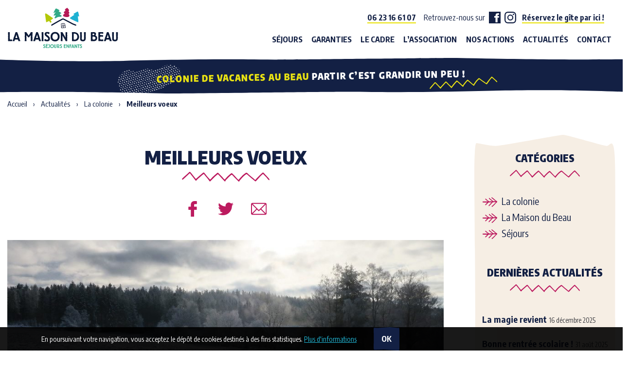

--- FILE ---
content_type: text/html; charset=UTF-8
request_url: https://www.lamaisondubeau.com/actualites/la-colonie/meilleurs-voeux-2/
body_size: 3789
content:
 <!DOCTYPE html>
<html lang="fr-FR">
<head>
	<meta charset="UTF-8">
	<meta http-equiv="x-ua-compatible" content="ie=edge">
	<meta name="viewport" content="width=device-width, initial-scale=1">
	<title>bonne année 2021 - La Maison du Beau</title>
	<!--[if lt IE 9]>
	<script src="https://www.lamaisondubeau.com/assets/themes/colonie/js/html5.js"></script>
	<![endif]-->
	<link rel="stylesheet" href="https://www.lamaisondubeau.com/assets/themes/colonie/css/normalize.css">
	<link rel="stylesheet" href="https://www.lamaisondubeau.com/assets/themes/colonie/css/global.css">
	<link rel="stylesheet" href="https://www.lamaisondubeau.com/assets/themes/colonie/css/flickity.min.css" media="screen"><link rel="stylesheet" href="https://www.lamaisondubeau.com/assets/themes/colonie/css/single-news.css" media="screen">	<script src="https://www.lamaisondubeau.com/assets/themes/colonie/js/jquery-3.1.1.min.js"></script>
	<script src="https://www.lamaisondubeau.com/assets/themes/colonie/js/js.cookie.js"></script>
	<script src="https://www.lamaisondubeau.com/assets/themes/colonie/js/global.js"></script>
	<!--[if lt IE 9]>
		<script src="//cdnjs.cloudflare.com/ajax/libs/html5shiv/r29/html5.min.js"></script>
	<![endif]-->
	<script src="https://www.lamaisondubeau.com/assets/themes/colonie/js/flickity.min.js"></script><script src="https://www.lamaisondubeau.com/assets/themes/colonie/js/imagesloaded.pkgd.min.js"></script><script src="https://maps.googleapis.com/maps/api/js?key=AIzaSyCHaAbAx5M4QCi3Yrs0j36JQdzDbFl6a3k"></script><script src="https://www.google.com/recaptcha/api.js?render=6LcXi30UAAAAAE7BweacdwOc9bCfyvThrVTISeyI"></script>	<meta name='robots' content='max-image-preview:large' />
<link rel='stylesheet' id='wpsw_social-icons-css' href='https://www.lamaisondubeau.com/assets/plugins/wp-social-widget/assets/css/social-icons.css?ver=2.1.2' type='text/css' media='all' />
<meta name="description" content="meilleurs voeux de la part des bénévoles du Beau">
	<link rel="canonical" href="https://www.lamaisondubeau.com/actualites/la-colonie/meilleurs-voeux-2/">
<meta property="og:title" content="bonne année 2021 - La Maison du Beau"><meta property="og:description" content="meilleurs voeux de la part des bénévoles du Beau"><meta property="og:image" content="https://www.lamaisondubeau.com/assets/themes/colonie/images/image-facebook.jpg"><meta property="og:url" content="https://www.lamaisondubeau.com/actualites/la-colonie/meilleurs-voeux-2/"><meta property="og:type" content="article" /><meta property="og:site_name" content="La Maison du Beau" /><meta property="og:locale" content="fr-FR" /></head>
	

<body class="news-template-default single single-news postid-757">
<div id="page">
	<header class="site-header" role="banner">
		<div class="container-fluid">
			<div class="row justify-content-between align-items-center align-items-md-end">
				<div class="site-branding text-left col col-lg-4 col-xl-5">
											<p class="site-title"><a href="https://www.lamaisondubeau.com/" rel="home"><img src="https://www.lamaisondubeau.com/assets/themes/colonie/images/logo-au-beau.svg" alt="La Maison du Beau"></a></p>
											
					<p class="site-description sr-only">Dans la vallée de la Cleurie entre Remiremont et Gérardmer (Vosges), la Maison du Beau organise des séjours enfants depuis 60 ans.</p>
					<button class="d-block d-md-none hamburger hamburger--elastic" type="button">
						<span class="hamburger-box">
							<span class="hamburger-inner"></span>
						</span>
					</button>
				</div>
				
									<ul id="menu-social" class=""><li class="phone"><a href="tel:+33623166107">06 23 16 61 07</a></li>
<li class="social facebook"><a target="_blank" href="https://www.facebook.com/lamaisondubeau/">Retrouvez-nous sur</a></li>
<li class="social instagram"><a href="https://www.instagram.com/_lamaisondubeau_/">insta</a></li>
<li class="reservation"><a href="https://www.lamaisondubeau-groupes.com/">Réservez le gîte par ici !</a></li>
</ul>													<nav id="main_nav" class="d-none d-md-flex col-md col-lg-8 col-xl-7 justify-content-end">
							<ul id="menu-main-navigation" class="d-flex"><li><a href="https://www.lamaisondubeau.com/sejours/">Séjours</a></li>
<li><a href="https://www.lamaisondubeau.com/garanties/">Garanties</a></li>
<li><a href="https://www.lamaisondubeau.com/le-cadre/">Le cadre</a></li>
<li><a href="https://www.lamaisondubeau.com/association-maison-du-beau/">L&rsquo;association</a></li>
<li><a href="https://www.lamaisondubeau.com/actions/">Nos actions</a></li>
<li><a href="https://www.lamaisondubeau.com/actualites/">Actualités</a></li>
<li><a href="https://www.lamaisondubeau.com/contact/">Contact</a></li>
</ul>					</nav>
							</div>
		</div>
					<div class="sub_header text-center bg-primary svg-border">
				<div class="baseline text-white text-uppercase"><span class="text-yellow">Colonie de vacances au beau</span> partir c’est grandir un peu !</div>
			</div>
				
	</header>
			<div class="container-fluid">
			<ul id="breadcrumb"><li><a href="https://www.lamaisondubeau.com/">Accueil</a></li><li><a href="https://www.lamaisondubeau.com/actualites/">Actualités</a></li><li><a href="https://www.lamaisondubeau.com/actualites/la-colonie/">La colonie</a></li><li><a href="https://www.lamaisondubeau.com/actualites/la-colonie/meilleurs-voeux-2/">Meilleurs voeux</a></li></ul>		</div>
		<main id="main"><div class="container-fluid">
	<div class="row">
		<article class="col-lg-8 col-xl-9 pr-xl-5 content">
			<header class="text-center mt-5">
				<div class="title color-pink pb-3">
					<h1>Meilleurs voeux</h1>
				</div>
				<div class="share py-4 pb-5">
					<a href="#" onclick="javascript:window.open('https://www.facebook.com/sharer/sharer.php?u=https://www.lamaisondubeau.com/actualites/la-colonie/meilleurs-voeux-2/','Facebook','toolbar=no, location=no, directories=no, status=no, menubar=no, scrollbars=yes, resizable=yes, width=700, height=500'); return false;" class="share-facebook" title="Partager sur Facebook">Partager sur Facebook</a>
						<a href="#" onclick="javascript:window.open('https://twitter.com/intent/tweet?text=&url=https://www.lamaisondubeau.com/actualites/la-colonie/meilleurs-voeux-2/','Twitter','toolbar=no, location=no, directories=no, status=no, menubar=no, scrollbars=yes, resizable=yes, width=800, height=500'); return false;" class="share-twitter" title="Partager sur Twitter">Partager sur Twitter</a>
						<a href="mailto:?subject=Tu devrais aimer cet événement - La Maison du Beau&body=https://www.lamaisondubeau.com/actualites/la-colonie/meilleurs-voeux-2/" class="share-email" title="Envoyer par email">Envoyer par email</a>
				</div>
									<div class="main_visuel">
						<img src="https://www.lamaisondubeau.com/assets/uploads/2020/12/2020-voeux2-956x400.jpg" alt="">					</div>
							</header>
			<div class="metas pt-2">
								31 décembre 2020 - <a href="https://www.lamaisondubeau.com/actualites/la-colonie/" title="Toutes les news de cette catégorie">La colonie</a> 
			</div>
			
			<div class="container-fluid">
						<div class="text">
				<p><b>Tous les amis et bénévoles de la Maison du Beau vous souhaitent des fêtes familiales de fin d’année heureuses et vous présentent leurs meilleurs vœux pour la nouvelle année.</b></p>
			</div>
		</div>
				</article>

		<div class="col-lg-4 col-xl-3 mt-lg-5">
				<aside id="secondary" role="complementary">
		<section id="widget_categories_cpt-2" class="widget widget_categories_cpt"><h3>Catégories</h3>		<ul>
				<li class="cat-item cat-item-7"><a href="https://www.lamaisondubeau.com/actualites/la-colonie/">La colonie</a>
</li>
	<li class="cat-item cat-item-9"><a href="https://www.lamaisondubeau.com/actualites/la-maison-du-beau/">La Maison du Beau</a>
</li>
	<li class="cat-item cat-item-3"><a href="https://www.lamaisondubeau.com/actualites/sejours/">Séjours</a>
</li>
		</ul>
			</section>		<section id="recent_cpt-3" class="widget recent_cpt">		<h3>Dernières actualités</h3>		<ul>
											<li>
					<a href="https://www.lamaisondubeau.com/actualites/la-colonie/la-magie-revient/">La magie revient</a>
											<span class="post-date">16 décembre 2025</span>
									</li>
											<li>
					<a href="https://www.lamaisondubeau.com/actualites/la-colonie/bonne-rentree-scolaire/">Bonne rentrée scolaire !</a>
											<span class="post-date">31 août 2025</span>
									</li>
											<li>
					<a href="https://www.lamaisondubeau.com/actualites/la-colonie/le-temps-des-vacances/">Le temps des vacances</a>
											<span class="post-date">5 juillet 2025</span>
									</li>
											<li>
					<a href="https://www.lamaisondubeau.com/actualites/la-colonie/tic-tac-tac-tic/">Tic-tac Tac-tic</a>
											<span class="post-date">11 juin 2025</span>
									</li>
											<li>
					<a href="https://www.lamaisondubeau.com/actualites/la-colonie/objectif-colo/">Objectif colo !</a>
											<span class="post-date">27 avril 2025</span>
									</li>
											<li>
					<a href="https://www.lamaisondubeau.com/actualites/la-maison-du-beau/meilleurs-voeux-2025/">Meilleurs voeux 2025</a>
											<span class="post-date">1 janvier 2025</span>
									</li>
					</ul>
		</section>	</aside>
		</div>
	</div>

</div>
<nav id="nav_articles" class="row align-items-center">
	<div class="col-6 prev text-right">
				<a rel="prev" href="https://www.lamaisondubeau.com/actualites/la-colonie/748/" title="bilan des séjours"><span class="direction_link">Actualité précédente</span><span class="title">bilan des séjours</span></a>
			</div>
	<div class="col-6 next text-left">
					<a rel="next" href="https://www.lamaisondubeau.com/actualites/la-colonie/ca-tourne-cet-ete/" title="ça tourne cet été !"><span class="direction_link">Actualité suivante</span><span class="title">ça tourne cet été !</span></a>
			</div>
</nav>
	</main>
	<footer class="site-footer svg-border">
					<div id="primary_footer" class="container-fluid">
				<div class="row">
											<div class="col-6 col-md pb-5 pb-md-0 widget widget-1">
							<section id="text-3" class="widget widget_text">			<div class="textwidget"><p class="name">Association<br />
<b class="&quot;text-uppercase">la maison du beau</b></p>
</div>
		</section>						</div>
											<div class="col-6 col-md pb-5 pb-md-0 widget widget-2">
							<section id="text-2" class="widget widget_text">			<div class="textwidget"><p>110, rue de la République<br />
54 140 Jarville</p>
<p>Siège de l&rsquo;Association : 06 13 65 58 68</p>
<p>Location de la colonie : 06 16 49 96 51</p>
<p>Séjours d&rsquo;enfants : 06 23 16 61 07</p>
<p><a href="https://www.lamaisondubeau.com/contact/">Page des contacts</a></p>
<p>&nbsp;</p>
</div>
		</section><style type='text/css'>
			body .wpsw-social-links li a .social-icon {
				background: rgba(255,255,255,0) !important;
				color:#131d3d !important;
			}

			body .wpsw-social-links li a .social-icon:hover,
			body .wpsw-social-links li a .social-icon:focus {
				background: rgba(255,255,255,0) !important;
				color:#24b6d5 !important;

			}</style><section id="wp-social-widget-2" class="widget wp-social-widget"><h4>Retrouvez nous sur</h4><ul class='wpsw-social-links'><li><a href="https://www.facebook.com/lamaisondubeau/" target="_blank" ><span class="social-icon sicon-facebook"></span></a></li><li><a href="https://www.instagram.com/lamaison_dubeau/" target="_blank" ><span class="social-icon sicon-instagram"></span></a></li></ul></section>						</div>
											<div class="col-6 col-md pb-5 pb-md-0 text-right text-md-left widget widget-3">
									<section id="recent_cpt-2" class="widget recent_cpt">		<h4>Dernières actualités</h4>		<ul>
											<li>
					<a href="https://www.lamaisondubeau.com/actualites/la-colonie/la-magie-revient/">La magie revient</a>
											<span class="post-date">16 décembre 2025</span>
									</li>
											<li>
					<a href="https://www.lamaisondubeau.com/actualites/la-colonie/bonne-rentree-scolaire/">Bonne rentrée scolaire !</a>
											<span class="post-date">31 août 2025</span>
									</li>
											<li>
					<a href="https://www.lamaisondubeau.com/actualites/la-colonie/le-temps-des-vacances/">Le temps des vacances</a>
											<span class="post-date">5 juillet 2025</span>
									</li>
											<li>
					<a href="https://www.lamaisondubeau.com/actualites/la-colonie/tic-tac-tac-tic/">Tic-tac Tac-tic</a>
											<span class="post-date">11 juin 2025</span>
									</li>
											<li>
					<a href="https://www.lamaisondubeau.com/actualites/la-colonie/objectif-colo/">Objectif colo !</a>
											<span class="post-date">27 avril 2025</span>
									</li>
					</ul>
		</section>						</div>
											<div class="col-6 col-md-auto pb-5 pb-md-0 widget widget-4">
							<section id="nav_menu-2" class="widget widget_nav_menu"><h4>Menu</h4><ul id="menu-main-navigation-1" class="menu"><li><a href="https://www.lamaisondubeau.com/sejours/">Séjours</a></li>
<li><a href="https://www.lamaisondubeau.com/garanties/">Garanties</a></li>
<li><a href="https://www.lamaisondubeau.com/le-cadre/">Le cadre</a></li>
<li><a href="https://www.lamaisondubeau.com/association-maison-du-beau/">L&rsquo;association</a></li>
<li><a href="https://www.lamaisondubeau.com/actions/">Nos actions</a></li>
<li><a href="https://www.lamaisondubeau.com/actualites/">Actualités</a></li>
<li><a href="https://www.lamaisondubeau.com/contact/">Contact</a></li>
</ul></section>						</div>
									</div>
			</div>
				<div id="secondary_footer">
			<div class="container-fluid text-center">
				<p>Association du Beau - © 2026 - <a href="https://www.lamaisondubeau.com/mentions-legales/" title="Mentions légales">Mentions légales</a> - <a href="https://www.lamaisondubeau.com/partenaires/" title="Partenaires">Partenaires</a> - <a href="https://www.lamaisondubeau.com/politique-de-confidentialite/" title="Confidentialité">Confidentialité</a> - <a href="https://www.ornitorinc.com" title="Ornitorinc, création de site internet Nancy" target="_blank">Site internet créé par Ornitorinc</a></p>
			</div>
		</div>
	</footer>
</div>
<div class="rgpd">
    <div class="container">
        En poursuivant votre navigation, vous acceptez le dépôt de cookies destinés à des fins statistiques. <a href="https://www.lamaisondubeau.com/politique-de-confidentialite/">Plus d'informations</a> <a href="#none" class="ok_cookie btn btn-primary btn-xs">OK</a>
    </div>
</div>
<!-- Global site tag (gtag.js) - Google Analytics -->
<script async src="https://www.googletagmanager.com/gtag/js?id=UA-142151328-1"></script>
<script>
  window.dataLayer = window.dataLayer || [];
  function gtag(){dataLayer.push(arguments);}
  gtag('js', new Date());

  gtag('config', 'UA-142151328-1');
</script>

</body>
</html>

--- FILE ---
content_type: text/html; charset=UTF-8
request_url: https://www.lamaisondubeau.com/assets/themes/colonie/css/single-news.css
body_size: 5070
content:
 <!DOCTYPE html>
<html lang="fr-FR">
<head>
	<meta charset="UTF-8">
	<meta http-equiv="x-ua-compatible" content="ie=edge">
	<meta name="viewport" content="width=device-width, initial-scale=1">
	<title>La Maison du Beau, colonie de vacances - La Maison du Beau</title>
	<!--[if lt IE 9]>
	<script src="https://www.lamaisondubeau.com/assets/themes/colonie/js/html5.js"></script>
	<![endif]-->
	<link rel="stylesheet" href="https://www.lamaisondubeau.com/assets/themes/colonie/css/normalize.css">
	<link rel="stylesheet" href="https://www.lamaisondubeau.com/assets/themes/colonie/css/global.css">
	<link rel="stylesheet" href="https://www.lamaisondubeau.com/assets/themes/colonie/css/flickity.min.css" media="screen">	<script src="https://www.lamaisondubeau.com/assets/themes/colonie/js/jquery-3.1.1.min.js"></script>
	<script src="https://www.lamaisondubeau.com/assets/themes/colonie/js/js.cookie.js"></script>
	<script src="https://www.lamaisondubeau.com/assets/themes/colonie/js/global.js"></script>
	<!--[if lt IE 9]>
		<script src="//cdnjs.cloudflare.com/ajax/libs/html5shiv/r29/html5.min.js"></script>
	<![endif]-->
	<script src="https://www.lamaisondubeau.com/assets/themes/colonie/js/flickity.min.js"></script><script src="https://www.lamaisondubeau.com/assets/themes/colonie/js/imagesloaded.pkgd.min.js"></script><script src="https://maps.googleapis.com/maps/api/js?key=AIzaSyCHaAbAx5M4QCi3Yrs0j36JQdzDbFl6a3k"></script><script src="https://www.google.com/recaptcha/api.js?render=6LcXi30UAAAAAE7BweacdwOc9bCfyvThrVTISeyI"></script>	<meta name='robots' content='max-image-preview:large' />
<link rel='stylesheet' id='wpsw_social-icons-css' href='https://www.lamaisondubeau.com/assets/plugins/wp-social-widget/assets/css/social-icons.css?ver=2.1.2' type='text/css' media='all' />
<meta name="description" content="Dans la vallée de la Cleurie entre Remiremont et Gérardmer (Vosges), la Maison du Beau organise des séjours enfants depuis 60 ans.">
	<link rel="canonical" href="https://www.lamaisondubeau.com/">
<meta property="og:title" content="La Maison du Beau, colonie de vacances - La Maison du Beau"><meta property="og:description" content="Dans la vallée de la Cleurie entre Remiremont et Gérardmer (Vosges), la Maison du Beau organise des séjours enfants depuis 60 ans."><meta property="og:image" content="https://www.lamaisondubeau.com/assets/themes/colonie/images/image-facebook.jpg"><meta property="og:url" content="https://www.lamaisondubeau.com/"><meta property="og:type" content="website" /><meta property="og:site_name" content="La Maison du Beau" /><meta property="og:locale" content="fr-FR" /></head>
	

<body class="home page-template page-template-template-accueil page-template-template-accueil-php page page-id-2">
<div id="page">
	<header class="site-header" role="banner">
		<div class="container-fluid">
			<div class="row justify-content-between align-items-center align-items-md-end">
				<div class="site-branding text-left col col-lg-4 col-xl-5">
											<p class="site-title"><a href="https://www.lamaisondubeau.com/" rel="home"><img src="https://www.lamaisondubeau.com/assets/themes/colonie/images/logo-au-beau.svg" alt="La Maison du Beau"></a></p>
											
					<p class="site-description sr-only">Dans la vallée de la Cleurie entre Remiremont et Gérardmer (Vosges), la Maison du Beau organise des séjours enfants depuis 60 ans.</p>
					<button class="d-block d-md-none hamburger hamburger--elastic" type="button">
						<span class="hamburger-box">
							<span class="hamburger-inner"></span>
						</span>
					</button>
				</div>
				
									<ul id="menu-social" class=""><li class="phone"><a href="tel:+33623166107">06 23 16 61 07</a></li>
<li class="social facebook"><a target="_blank" href="https://www.facebook.com/lamaisondubeau/">Retrouvez-nous sur</a></li>
<li class="social instagram"><a href="https://www.instagram.com/_lamaisondubeau_/">insta</a></li>
<li class="reservation"><a href="https://www.lamaisondubeau-groupes.com/">Réservez le gîte par ici !</a></li>
</ul>													<nav id="main_nav" class="d-none d-md-flex col-md col-lg-8 col-xl-7 justify-content-end">
							<ul id="menu-main-navigation" class="d-flex"><li><a href="https://www.lamaisondubeau.com/sejours/">Séjours</a></li>
<li><a href="https://www.lamaisondubeau.com/garanties/">Garanties</a></li>
<li><a href="https://www.lamaisondubeau.com/le-cadre/">Le cadre</a></li>
<li><a href="https://www.lamaisondubeau.com/association-maison-du-beau/">L&rsquo;association</a></li>
<li><a href="https://www.lamaisondubeau.com/actions/">Nos actions</a></li>
<li><a href="https://www.lamaisondubeau.com/actualites/">Actualités</a></li>
<li><a href="https://www.lamaisondubeau.com/contact/">Contact</a></li>
</ul>					</nav>
							</div>
		</div>
					<div class="hero">
				<div class="hero-content svg-border">
					<p><a href="https://www.lamaisondubeau.com/assets/uploads/2019/05/baseline-colonie-maison-beau.svg"><img decoding="async" class="aligncenter size-full wp-image-481" role="img" src="https://www.lamaisondubeau.com/assets/uploads/2019/05/baseline-colonie-maison-beau.svg" alt="" /></a></p>
<p style="text-align: center;">Dans la vallée de la Cleurie, au Tholy, dans les Vosges, la Maison du Beau organise des séjours enfants depuis 60 ans.</p>
				</div>
									<div class="slides" data-flickity='{ "imagesLoaded": true,"resize": true, "percentPosition": false,"pageDots": false,"autoPlay":true,"prevNextButtons": false,"wrapAround": true  }'>
																								<div class="gallery-cell" style="background-image: url(https://www.lamaisondubeau.com/assets/uploads/2019/05/p1120400.jpg);">
								<div class="sr-only"></div>
							</div>
																														<div class="gallery-cell" style="background-image: url(https://www.lamaisondubeau.com/assets/uploads/2019/05/visuel-renard-1280x960.jpg);">
								<div class="sr-only"></div>
							</div>
																</div>
							</div>
				
	</header>
		<main id="main"><div class="content">
		<section id="partners" class="" data-flickity='{ "imagesLoaded": true, "pageDots": false, "percentPosition": false,"wrapAround": false,"contain": true  }'>
	 
				<div class="bloc_partner text-center">
			<a href="https://www.lamaisondubeau.com/partenaires/" title="En savoir plus sur les partenaires"><img src="https://www.lamaisondubeau.com/assets/uploads/2022/03/800px-logo_departement_vosges_2016.svg.png" alt="Conseil Départemental 88" class="bloc_logo"></a>
			
		</div>	 
				<div class="bloc_partner text-center">
			<a href="https://www.lamaisondubeau.com/partenaires/" title="En savoir plus sur les partenaires"><img src="https://www.lamaisondubeau.com/assets/uploads/2019/05/caf-54-logo.jpg" alt="CAF 54" class="bloc_logo"></a>
			
		</div>	 
				<div class="bloc_partner text-center">
			<a href="https://www.lamaisondubeau.com/partenaires/" title="En savoir plus sur les partenaires"><img src="https://www.lamaisondubeau.com/assets/uploads/2019/05/logo-cd-54.png" alt="Conseil département 54" class="bloc_logo"></a>
			
		</div>	 
				<div class="bloc_partner text-center">
			<a href="https://www.lamaisondubeau.com/partenaires/" title="En savoir plus sur les partenaires"><img src="https://www.lamaisondubeau.com/assets/uploads/2019/05/logo-grand-est-1.jpg" alt="Grand Est" class="bloc_logo"></a>
			
		</div>	 
				<div class="bloc_partner text-center">
			<a href="https://www.lamaisondubeau.com/partenaires/" title="En savoir plus sur les partenaires"><img src="https://www.lamaisondubeau.com/assets/uploads/2019/05/ufcv_cmjn-copie.png" alt="UFCV" class="bloc_logo"></a>
			
		</div>	 
				<div class="bloc_partner text-center">
			<a href="https://www.lamaisondubeau.com/partenaires/" title="En savoir plus sur les partenaires"><img src="https://www.lamaisondubeau.com/assets/uploads/2019/05/429787_151936381612332_130880250_n.png" alt="Mairie de Jarville" class="bloc_logo"></a>
			
		</div>	 
				<div class="bloc_partner text-center">
			<a href="https://www.lamaisondubeau.com/partenaires/" title="En savoir plus sur les partenaires"><img src="https://www.lamaisondubeau.com/assets/uploads/2019/05/blason_le_tholy.jpg" alt="Mairie du Tholy" class="bloc_logo"></a>
			
		</div>	 
				<div class="bloc_partner text-center">
			<a href="https://www.lamaisondubeau.com/partenaires/" title="En savoir plus sur les partenaires"><img src="https://www.lamaisondubeau.com/assets/uploads/2019/05/unat.png" alt="UNAT Grand Est" class="bloc_logo"></a>
			
		</div>		</section>
	<section id="next_sejours" class="pb-5 container-fluid">
		<div class="text-center title color-pink">
			<h2 class="h1">Les séjours à venir</h2>
		</div>
					<div class="row pb-5">
		 
			<div class="col-lg-4 py-2">
				<div class="row align-items-center">
										<div class="col-sm-5 col-lg-12">
						<a href="https://www.lamaisondubeau.com/sejours/sejours-hiver/accueil-de-loisirs-hiver/" title="Voir le détail du séjour" class="visuel d-block"><img src="https://www.lamaisondubeau.com/assets/uploads/2019/05/4-2-550x340.jpg" alt=""></a>
					</div>
										
					<div class="col-sm-7 col-lg-12 text-center text-sm-left text-lg-center">
						<h3 class="text-uppercase py-1"><a href="https://www.lamaisondubeau.com/sejours/sejours-hiver/accueil-de-loisirs-hiver/" class=" text-primary" title="Plus d'information sur le séjour">Accueil de Loisirs - Hiver</a></h3>
						<div class="metas text-pink font-weight-bold">
																								5 - 11 ans
															 / 
																								26€
																					</div>
													<div class="date">
																	Du lundi 16 février 2026									au vendredi 20 février 2026															</div>
												<div class="text-center text-sm-left text-lg-center pb-3 pb-sm-0 pt-4 pt-sm-2 pt-md-4">
							<a href="https://www.lamaisondubeau.com/sejours/sejours-hiver/accueil-de-loisirs-hiver/" class="btn color-pink" title="Plus d'information sur le séjour">Détails & inscription</a>
						</div>
					</div>
				</div>
			</div>
		 
			<div class="col-lg-4 py-2">
				<div class="row align-items-center">
										<div class="col-sm-5 col-lg-12">
						<a href="https://www.lamaisondubeau.com/sejours/sejours-ete/sejour-chapeau-conteur/" title="Voir le détail du séjour" class="visuel d-block"><img src="https://www.lamaisondubeau.com/assets/uploads/2022/02/mowgli1-550x340.jpg" alt=""></a>
					</div>
										
					<div class="col-sm-7 col-lg-12 text-center text-sm-left text-lg-center">
						<h3 class="text-uppercase py-1"><a href="https://www.lamaisondubeau.com/sejours/sejours-ete/sejour-chapeau-conteur/" class=" text-primary" title="Plus d'information sur le séjour">Séjour Le chapeau conteur</a></h3>
						<div class="metas text-pink font-weight-bold">
																								5 - 11 ans
															 / 
																								385€
																					</div>
													<div class="date">
																	Du dimanche 05 juillet 2026									au samedi 11 juillet 2026															</div>
												<div class="text-center text-sm-left text-lg-center pb-3 pb-sm-0 pt-4 pt-sm-2 pt-md-4">
							<a href="https://www.lamaisondubeau.com/sejours/sejours-ete/sejour-chapeau-conteur/" class="btn color-pink" title="Plus d'information sur le séjour">Détails & inscription</a>
						</div>
					</div>
				</div>
			</div>
		 
			<div class="col-lg-4 py-2">
				<div class="row align-items-center">
										<div class="col-sm-5 col-lg-12">
						<a href="https://www.lamaisondubeau.com/sejours/sejours-ete/camp-puits-des-souhaits/" title="Voir le détail du séjour" class="visuel d-block"><img src="https://www.lamaisondubeau.com/assets/uploads/2022/02/camp-baroudeurs2-550x340.jpg" alt=""></a>
					</div>
										
					<div class="col-sm-7 col-lg-12 text-center text-sm-left text-lg-center">
						<h3 class="text-uppercase py-1"><a href="https://www.lamaisondubeau.com/sejours/sejours-ete/camp-puits-des-souhaits/" class=" text-primary" title="Plus d'information sur le séjour">Camp Le puits des Souhaits</a></h3>
						<div class="metas text-pink font-weight-bold">
																								12 - 14 ans
															 / 
																								750€
																					</div>
													<div class="date">
																	Du dimanche 12 juillet 2026									au samedi 25 juillet 2026															</div>
												<div class="text-center text-sm-left text-lg-center pb-3 pb-sm-0 pt-4 pt-sm-2 pt-md-4">
							<a href="https://www.lamaisondubeau.com/sejours/sejours-ete/camp-puits-des-souhaits/" class="btn color-pink" title="Plus d'information sur le séjour">Détails & inscription</a>
						</div>
					</div>
				</div>
			</div>
				</div>
		<div class="text-center pb-3">
			<a href="https://www.lamaisondubeau.com/sejours/" class="more color-pink">Découvrir tous les séjours</a>
		</div>

	
	</section>
	<hr>
			
				<div class="container-fluid">
											
			
				<div class="row justify-content-around">
											<div class="  col-sm col-md-12 col-lg-5">
																			
									
																			<div class="text">
											<div class="title text-center color-green">
<h2>Les garanties de la maison du beau</h2>
</div>
<p style="text-align: center;">L’enfant d’aujourd’hui est l’adulte de demain. C’est pourquoi nos séjours sont organisés pour permettre à cet enfant de trouver sa place dans la vie en collectivité, d’apprendre à respecter l’environnement dans lequel il vit et d’être capable de rêver pour transformer le monde.</p>
<p style="text-align: center;"><a class="btn color-light-green" href="https://www.lamaisondubeau.com/garanties/">EN SAVOIR PLUS</a></p>
										</div>
									
									
									
									
								
													</div>
																	<div class="  col-sm col-md-12 col-lg-5">
																			
									
																			<div class="text">
											<div class="title text-center color-green">
<h2>Découvrez le cadre de la colonie</h2>
</div>
<p style="text-align: center;">A une heure de route de Nancy, nichée dans la montagne, près du Parc Naturel des Ballons des Vosges, il y a une grande maison entourée de forêts. C’est la Maison du Beau.</p>
<p style="text-align: center;"><a class="btn color-pink" href="https://www.lamaisondubeau.com/le-cadre/">En savoir plus</a></p>
										</div>
									
									
									
									
								
													</div>
															</div><!-- row -->
							</div><!-- container -->
			</div>
	<section id="uknow" class="svg-border" data-flickity='{ "imagesLoaded": true,"pageDots": false, "percentPosition": false,"wrapAround": true  }'>
	 
		<div class="bloc_info text-center" style="background-color: #b9cc2a">
			<div class="container-fluid">
									<img src="https://www.lamaisondubeau.com/assets/uploads/2019/05/visuel-repas-colonie.png" alt="" class="bloc_image">
								<div class="bloc_title">Le saviez-vous ?</div>
				<div class="bloc_content">Les repas sont préparés sur place avec un maximum de produits frais et locaux</div>
			</div>
		</div>
	 
		<div class="bloc_info text-center" style="background-color: #bc1b5f">
			<div class="container-fluid">
									<img src="https://www.lamaisondubeau.com/assets/uploads/2019/05/visuel-linge-colonie.png" alt="" class="bloc_image">
								<div class="bloc_title">Le saviez-vous ?</div>
				<div class="bloc_content">Le linge est lavé régulièrement à la colonie.</div>
			</div>
		</div>
	 
		<div class="bloc_info text-center" style="background-color: #bc1b5f">
			<div class="container-fluid">
									<img src="https://www.lamaisondubeau.com/assets/uploads/2019/05/dessin-2020-2.png" alt="" class="bloc_image">
								<div class="bloc_title">Le saviez-vous ?</div>
				<div class="bloc_content">La colo, c'est l'occasion de jouer avec les copains et copines, avec moins d'écrans et de numérique.</div>
			</div>
		</div>
	 
		<div class="bloc_info text-center" style="background-color: #3cb291">
			<div class="container-fluid">
									<img src="https://www.lamaisondubeau.com/assets/uploads/2019/05/visuel-taux-encadrement.png" alt="" class="bloc_image">
								<div class="bloc_title">Le saviez-vous ?</div>
				<div class="bloc_content">Notre taux d’encadrement : 1 adulte pour 5 enfants</div>
			</div>
		</div>
	 
		<div class="bloc_info text-center" style="background-color: #f8b915">
			<div class="container-fluid">
									<img src="https://www.lamaisondubeau.com/assets/uploads/2019/05/visuel-agrement.png" alt="" class="bloc_image">
								<div class="bloc_title">Le saviez-vous ?</div>
				<div class="bloc_content">Tous nos séjours sont agréés par Jeunesse et Sport et ont l’agrément qualité UFCV</div>
			</div>
		</div>
		</section>
<section id="last_news" class="pb-5 container-fluid">
	<div class="text-center title color-green">
		<h2 class="h1">Dernières actualités</h2>
	</div>
			<div class="row py-5">
	
		 
				<div class="col-lg-6 py-3">
					<div class="row align-items-center">
												<div class="col-5 col-sm-3 col-md-5 col-lg-12 col-xl-5">
							<a href="https://www.lamaisondubeau.com/actualites/la-colonie/la-magie-revient/" title="Lire l'actualité" class="visuel d-block"><img src="https://www.lamaisondubeau.com/assets/uploads/2025/12/actu-magie-500x450.jpg" alt=""></a>
						</div>
																		<div class="col-7 col-sm-9 col-md-7 col-lg-12 col-xl-7">
							
							<h3 class="h2 pt-lg-3 pt-xl-0"><a href="https://www.lamaisondubeau.com/actualites/la-colonie/la-magie-revient/">La magie revient</a></h3>
							<p class="metas"><a href="https://www.lamaisondubeau.com/actualites/la-colonie/">La colonie</a> - 16 décembre 2025</p>
							<div class="introduction py-2 py-lg-3 d-none d-md-block"></div>
							<div class="more pt-2 pt-md-0"><a href="https://www.lamaisondubeau.com/actualites/la-colonie/la-magie-revient/" class="btn color-green" title="Lire l'actualité">Lire la suite</a></div>
						</div>
					</div>
				</div>
			 
				<div class="col-lg-6 py-3">
					<div class="row align-items-center">
												<div class="col-5 col-sm-3 col-md-5 col-lg-12 col-xl-5">
							<a href="https://www.lamaisondubeau.com/actualites/la-colonie/bonne-rentree-scolaire/" title="Lire l'actualité" class="visuel d-block"><img src="https://www.lamaisondubeau.com/assets/uploads/2025/08/bonne-rentree-a-tous-nos-colons-et-nos-animateurs-.png" alt="Bonne rentrée"></a>
						</div>
																		<div class="col-7 col-sm-9 col-md-7 col-lg-12 col-xl-7">
							
							<h3 class="h2 pt-lg-3 pt-xl-0"><a href="https://www.lamaisondubeau.com/actualites/la-colonie/bonne-rentree-scolaire/">Bonne rentrée scolaire !</a></h3>
							<p class="metas"><a href="https://www.lamaisondubeau.com/actualites/la-colonie/">La colonie</a> - 31 août 2025</p>
							<div class="introduction py-2 py-lg-3 d-none d-md-block"></div>
							<div class="more pt-2 pt-md-0"><a href="https://www.lamaisondubeau.com/actualites/la-colonie/bonne-rentree-scolaire/" class="btn color-green" title="Lire l'actualité">Lire la suite</a></div>
						</div>
					</div>
				</div>
				</div>
	<div class="text-center">
		<a href="https://www.lamaisondubeau.com/actualites/" class="more color-green">Lire toutes les actualités</a>
	</div>
	
</section>


	</main>
	<footer class="site-footer svg-border">
					<div id="primary_footer" class="container-fluid">
				<div class="row">
											<div class="col-6 col-md pb-5 pb-md-0 widget widget-1">
							<section id="text-3" class="widget widget_text">			<div class="textwidget"><p class="name">Association<br />
<b class="&quot;text-uppercase">la maison du beau</b></p>
</div>
		</section>						</div>
											<div class="col-6 col-md pb-5 pb-md-0 widget widget-2">
							<section id="text-2" class="widget widget_text">			<div class="textwidget"><p>110, rue de la République<br />
54 140 Jarville</p>
<p>Siège de l&rsquo;Association : 06 13 65 58 68</p>
<p>Location de la colonie : 06 16 49 96 51</p>
<p>Séjours d&rsquo;enfants : 06 23 16 61 07</p>
<p><a href="https://www.lamaisondubeau.com/contact/">Page des contacts</a></p>
<p>&nbsp;</p>
</div>
		</section><style type='text/css'>
			body .wpsw-social-links li a .social-icon {
				background: rgba(255,255,255,0) !important;
				color:#131d3d !important;
			}

			body .wpsw-social-links li a .social-icon:hover,
			body .wpsw-social-links li a .social-icon:focus {
				background: rgba(255,255,255,0) !important;
				color:#24b6d5 !important;

			}</style><section id="wp-social-widget-2" class="widget wp-social-widget"><h4>Retrouvez nous sur</h4><ul class='wpsw-social-links'><li><a href="https://www.facebook.com/lamaisondubeau/" target="_blank" ><span class="social-icon sicon-facebook"></span></a></li><li><a href="https://www.instagram.com/lamaison_dubeau/" target="_blank" ><span class="social-icon sicon-instagram"></span></a></li></ul></section>						</div>
											<div class="col-6 col-md pb-5 pb-md-0 text-right text-md-left widget widget-3">
									<section id="recent_cpt-2" class="widget recent_cpt">		<h4>Dernières actualités</h4>		<ul>
											<li>
					<a href="https://www.lamaisondubeau.com/actualites/la-colonie/la-magie-revient/">La magie revient</a>
											<span class="post-date">16 décembre 2025</span>
									</li>
											<li>
					<a href="https://www.lamaisondubeau.com/actualites/la-colonie/bonne-rentree-scolaire/">Bonne rentrée scolaire !</a>
											<span class="post-date">31 août 2025</span>
									</li>
											<li>
					<a href="https://www.lamaisondubeau.com/actualites/la-colonie/le-temps-des-vacances/">Le temps des vacances</a>
											<span class="post-date">5 juillet 2025</span>
									</li>
											<li>
					<a href="https://www.lamaisondubeau.com/actualites/la-colonie/tic-tac-tac-tic/">Tic-tac Tac-tic</a>
											<span class="post-date">11 juin 2025</span>
									</li>
											<li>
					<a href="https://www.lamaisondubeau.com/actualites/la-colonie/objectif-colo/">Objectif colo !</a>
											<span class="post-date">27 avril 2025</span>
									</li>
					</ul>
		</section>						</div>
											<div class="col-6 col-md-auto pb-5 pb-md-0 widget widget-4">
							<section id="nav_menu-2" class="widget widget_nav_menu"><h4>Menu</h4><ul id="menu-main-navigation-1" class="menu"><li><a href="https://www.lamaisondubeau.com/sejours/">Séjours</a></li>
<li><a href="https://www.lamaisondubeau.com/garanties/">Garanties</a></li>
<li><a href="https://www.lamaisondubeau.com/le-cadre/">Le cadre</a></li>
<li><a href="https://www.lamaisondubeau.com/association-maison-du-beau/">L&rsquo;association</a></li>
<li><a href="https://www.lamaisondubeau.com/actions/">Nos actions</a></li>
<li><a href="https://www.lamaisondubeau.com/actualites/">Actualités</a></li>
<li><a href="https://www.lamaisondubeau.com/contact/">Contact</a></li>
</ul></section>						</div>
									</div>
			</div>
				<div id="secondary_footer">
			<div class="container-fluid text-center">
				<p>Association du Beau - © 2026 - <a href="https://www.lamaisondubeau.com/mentions-legales/" title="Mentions légales">Mentions légales</a> - <a href="https://www.lamaisondubeau.com/partenaires/" title="Partenaires">Partenaires</a> - <a href="https://www.lamaisondubeau.com/politique-de-confidentialite/" title="Confidentialité">Confidentialité</a> - <a href="https://www.ornitorinc.com" title="Ornitorinc, création de site internet Nancy" target="_blank">Site internet créé par Ornitorinc</a></p>
			</div>
		</div>
	</footer>
</div>
<div class="rgpd">
    <div class="container">
        En poursuivant votre navigation, vous acceptez le dépôt de cookies destinés à des fins statistiques. <a href="https://www.lamaisondubeau.com/politique-de-confidentialite/">Plus d'informations</a> <a href="#none" class="ok_cookie btn btn-primary btn-xs">OK</a>
    </div>
</div>
<!-- Global site tag (gtag.js) - Google Analytics -->
<script async src="https://www.googletagmanager.com/gtag/js?id=UA-142151328-1"></script>
<script>
  window.dataLayer = window.dataLayer || [];
  function gtag(){dataLayer.push(arguments);}
  gtag('js', new Date());

  gtag('config', 'UA-142151328-1');
</script>

</body>
</html>

--- FILE ---
content_type: text/html; charset=utf-8
request_url: https://www.google.com/recaptcha/api2/anchor?ar=1&k=6LcXi30UAAAAAE7BweacdwOc9bCfyvThrVTISeyI&co=aHR0cHM6Ly93d3cubGFtYWlzb25kdWJlYXUuY29tOjQ0Mw..&hl=en&v=PoyoqOPhxBO7pBk68S4YbpHZ&size=invisible&anchor-ms=20000&execute-ms=30000&cb=odbznegfszj1
body_size: 48590
content:
<!DOCTYPE HTML><html dir="ltr" lang="en"><head><meta http-equiv="Content-Type" content="text/html; charset=UTF-8">
<meta http-equiv="X-UA-Compatible" content="IE=edge">
<title>reCAPTCHA</title>
<style type="text/css">
/* cyrillic-ext */
@font-face {
  font-family: 'Roboto';
  font-style: normal;
  font-weight: 400;
  font-stretch: 100%;
  src: url(//fonts.gstatic.com/s/roboto/v48/KFO7CnqEu92Fr1ME7kSn66aGLdTylUAMa3GUBHMdazTgWw.woff2) format('woff2');
  unicode-range: U+0460-052F, U+1C80-1C8A, U+20B4, U+2DE0-2DFF, U+A640-A69F, U+FE2E-FE2F;
}
/* cyrillic */
@font-face {
  font-family: 'Roboto';
  font-style: normal;
  font-weight: 400;
  font-stretch: 100%;
  src: url(//fonts.gstatic.com/s/roboto/v48/KFO7CnqEu92Fr1ME7kSn66aGLdTylUAMa3iUBHMdazTgWw.woff2) format('woff2');
  unicode-range: U+0301, U+0400-045F, U+0490-0491, U+04B0-04B1, U+2116;
}
/* greek-ext */
@font-face {
  font-family: 'Roboto';
  font-style: normal;
  font-weight: 400;
  font-stretch: 100%;
  src: url(//fonts.gstatic.com/s/roboto/v48/KFO7CnqEu92Fr1ME7kSn66aGLdTylUAMa3CUBHMdazTgWw.woff2) format('woff2');
  unicode-range: U+1F00-1FFF;
}
/* greek */
@font-face {
  font-family: 'Roboto';
  font-style: normal;
  font-weight: 400;
  font-stretch: 100%;
  src: url(//fonts.gstatic.com/s/roboto/v48/KFO7CnqEu92Fr1ME7kSn66aGLdTylUAMa3-UBHMdazTgWw.woff2) format('woff2');
  unicode-range: U+0370-0377, U+037A-037F, U+0384-038A, U+038C, U+038E-03A1, U+03A3-03FF;
}
/* math */
@font-face {
  font-family: 'Roboto';
  font-style: normal;
  font-weight: 400;
  font-stretch: 100%;
  src: url(//fonts.gstatic.com/s/roboto/v48/KFO7CnqEu92Fr1ME7kSn66aGLdTylUAMawCUBHMdazTgWw.woff2) format('woff2');
  unicode-range: U+0302-0303, U+0305, U+0307-0308, U+0310, U+0312, U+0315, U+031A, U+0326-0327, U+032C, U+032F-0330, U+0332-0333, U+0338, U+033A, U+0346, U+034D, U+0391-03A1, U+03A3-03A9, U+03B1-03C9, U+03D1, U+03D5-03D6, U+03F0-03F1, U+03F4-03F5, U+2016-2017, U+2034-2038, U+203C, U+2040, U+2043, U+2047, U+2050, U+2057, U+205F, U+2070-2071, U+2074-208E, U+2090-209C, U+20D0-20DC, U+20E1, U+20E5-20EF, U+2100-2112, U+2114-2115, U+2117-2121, U+2123-214F, U+2190, U+2192, U+2194-21AE, U+21B0-21E5, U+21F1-21F2, U+21F4-2211, U+2213-2214, U+2216-22FF, U+2308-230B, U+2310, U+2319, U+231C-2321, U+2336-237A, U+237C, U+2395, U+239B-23B7, U+23D0, U+23DC-23E1, U+2474-2475, U+25AF, U+25B3, U+25B7, U+25BD, U+25C1, U+25CA, U+25CC, U+25FB, U+266D-266F, U+27C0-27FF, U+2900-2AFF, U+2B0E-2B11, U+2B30-2B4C, U+2BFE, U+3030, U+FF5B, U+FF5D, U+1D400-1D7FF, U+1EE00-1EEFF;
}
/* symbols */
@font-face {
  font-family: 'Roboto';
  font-style: normal;
  font-weight: 400;
  font-stretch: 100%;
  src: url(//fonts.gstatic.com/s/roboto/v48/KFO7CnqEu92Fr1ME7kSn66aGLdTylUAMaxKUBHMdazTgWw.woff2) format('woff2');
  unicode-range: U+0001-000C, U+000E-001F, U+007F-009F, U+20DD-20E0, U+20E2-20E4, U+2150-218F, U+2190, U+2192, U+2194-2199, U+21AF, U+21E6-21F0, U+21F3, U+2218-2219, U+2299, U+22C4-22C6, U+2300-243F, U+2440-244A, U+2460-24FF, U+25A0-27BF, U+2800-28FF, U+2921-2922, U+2981, U+29BF, U+29EB, U+2B00-2BFF, U+4DC0-4DFF, U+FFF9-FFFB, U+10140-1018E, U+10190-1019C, U+101A0, U+101D0-101FD, U+102E0-102FB, U+10E60-10E7E, U+1D2C0-1D2D3, U+1D2E0-1D37F, U+1F000-1F0FF, U+1F100-1F1AD, U+1F1E6-1F1FF, U+1F30D-1F30F, U+1F315, U+1F31C, U+1F31E, U+1F320-1F32C, U+1F336, U+1F378, U+1F37D, U+1F382, U+1F393-1F39F, U+1F3A7-1F3A8, U+1F3AC-1F3AF, U+1F3C2, U+1F3C4-1F3C6, U+1F3CA-1F3CE, U+1F3D4-1F3E0, U+1F3ED, U+1F3F1-1F3F3, U+1F3F5-1F3F7, U+1F408, U+1F415, U+1F41F, U+1F426, U+1F43F, U+1F441-1F442, U+1F444, U+1F446-1F449, U+1F44C-1F44E, U+1F453, U+1F46A, U+1F47D, U+1F4A3, U+1F4B0, U+1F4B3, U+1F4B9, U+1F4BB, U+1F4BF, U+1F4C8-1F4CB, U+1F4D6, U+1F4DA, U+1F4DF, U+1F4E3-1F4E6, U+1F4EA-1F4ED, U+1F4F7, U+1F4F9-1F4FB, U+1F4FD-1F4FE, U+1F503, U+1F507-1F50B, U+1F50D, U+1F512-1F513, U+1F53E-1F54A, U+1F54F-1F5FA, U+1F610, U+1F650-1F67F, U+1F687, U+1F68D, U+1F691, U+1F694, U+1F698, U+1F6AD, U+1F6B2, U+1F6B9-1F6BA, U+1F6BC, U+1F6C6-1F6CF, U+1F6D3-1F6D7, U+1F6E0-1F6EA, U+1F6F0-1F6F3, U+1F6F7-1F6FC, U+1F700-1F7FF, U+1F800-1F80B, U+1F810-1F847, U+1F850-1F859, U+1F860-1F887, U+1F890-1F8AD, U+1F8B0-1F8BB, U+1F8C0-1F8C1, U+1F900-1F90B, U+1F93B, U+1F946, U+1F984, U+1F996, U+1F9E9, U+1FA00-1FA6F, U+1FA70-1FA7C, U+1FA80-1FA89, U+1FA8F-1FAC6, U+1FACE-1FADC, U+1FADF-1FAE9, U+1FAF0-1FAF8, U+1FB00-1FBFF;
}
/* vietnamese */
@font-face {
  font-family: 'Roboto';
  font-style: normal;
  font-weight: 400;
  font-stretch: 100%;
  src: url(//fonts.gstatic.com/s/roboto/v48/KFO7CnqEu92Fr1ME7kSn66aGLdTylUAMa3OUBHMdazTgWw.woff2) format('woff2');
  unicode-range: U+0102-0103, U+0110-0111, U+0128-0129, U+0168-0169, U+01A0-01A1, U+01AF-01B0, U+0300-0301, U+0303-0304, U+0308-0309, U+0323, U+0329, U+1EA0-1EF9, U+20AB;
}
/* latin-ext */
@font-face {
  font-family: 'Roboto';
  font-style: normal;
  font-weight: 400;
  font-stretch: 100%;
  src: url(//fonts.gstatic.com/s/roboto/v48/KFO7CnqEu92Fr1ME7kSn66aGLdTylUAMa3KUBHMdazTgWw.woff2) format('woff2');
  unicode-range: U+0100-02BA, U+02BD-02C5, U+02C7-02CC, U+02CE-02D7, U+02DD-02FF, U+0304, U+0308, U+0329, U+1D00-1DBF, U+1E00-1E9F, U+1EF2-1EFF, U+2020, U+20A0-20AB, U+20AD-20C0, U+2113, U+2C60-2C7F, U+A720-A7FF;
}
/* latin */
@font-face {
  font-family: 'Roboto';
  font-style: normal;
  font-weight: 400;
  font-stretch: 100%;
  src: url(//fonts.gstatic.com/s/roboto/v48/KFO7CnqEu92Fr1ME7kSn66aGLdTylUAMa3yUBHMdazQ.woff2) format('woff2');
  unicode-range: U+0000-00FF, U+0131, U+0152-0153, U+02BB-02BC, U+02C6, U+02DA, U+02DC, U+0304, U+0308, U+0329, U+2000-206F, U+20AC, U+2122, U+2191, U+2193, U+2212, U+2215, U+FEFF, U+FFFD;
}
/* cyrillic-ext */
@font-face {
  font-family: 'Roboto';
  font-style: normal;
  font-weight: 500;
  font-stretch: 100%;
  src: url(//fonts.gstatic.com/s/roboto/v48/KFO7CnqEu92Fr1ME7kSn66aGLdTylUAMa3GUBHMdazTgWw.woff2) format('woff2');
  unicode-range: U+0460-052F, U+1C80-1C8A, U+20B4, U+2DE0-2DFF, U+A640-A69F, U+FE2E-FE2F;
}
/* cyrillic */
@font-face {
  font-family: 'Roboto';
  font-style: normal;
  font-weight: 500;
  font-stretch: 100%;
  src: url(//fonts.gstatic.com/s/roboto/v48/KFO7CnqEu92Fr1ME7kSn66aGLdTylUAMa3iUBHMdazTgWw.woff2) format('woff2');
  unicode-range: U+0301, U+0400-045F, U+0490-0491, U+04B0-04B1, U+2116;
}
/* greek-ext */
@font-face {
  font-family: 'Roboto';
  font-style: normal;
  font-weight: 500;
  font-stretch: 100%;
  src: url(//fonts.gstatic.com/s/roboto/v48/KFO7CnqEu92Fr1ME7kSn66aGLdTylUAMa3CUBHMdazTgWw.woff2) format('woff2');
  unicode-range: U+1F00-1FFF;
}
/* greek */
@font-face {
  font-family: 'Roboto';
  font-style: normal;
  font-weight: 500;
  font-stretch: 100%;
  src: url(//fonts.gstatic.com/s/roboto/v48/KFO7CnqEu92Fr1ME7kSn66aGLdTylUAMa3-UBHMdazTgWw.woff2) format('woff2');
  unicode-range: U+0370-0377, U+037A-037F, U+0384-038A, U+038C, U+038E-03A1, U+03A3-03FF;
}
/* math */
@font-face {
  font-family: 'Roboto';
  font-style: normal;
  font-weight: 500;
  font-stretch: 100%;
  src: url(//fonts.gstatic.com/s/roboto/v48/KFO7CnqEu92Fr1ME7kSn66aGLdTylUAMawCUBHMdazTgWw.woff2) format('woff2');
  unicode-range: U+0302-0303, U+0305, U+0307-0308, U+0310, U+0312, U+0315, U+031A, U+0326-0327, U+032C, U+032F-0330, U+0332-0333, U+0338, U+033A, U+0346, U+034D, U+0391-03A1, U+03A3-03A9, U+03B1-03C9, U+03D1, U+03D5-03D6, U+03F0-03F1, U+03F4-03F5, U+2016-2017, U+2034-2038, U+203C, U+2040, U+2043, U+2047, U+2050, U+2057, U+205F, U+2070-2071, U+2074-208E, U+2090-209C, U+20D0-20DC, U+20E1, U+20E5-20EF, U+2100-2112, U+2114-2115, U+2117-2121, U+2123-214F, U+2190, U+2192, U+2194-21AE, U+21B0-21E5, U+21F1-21F2, U+21F4-2211, U+2213-2214, U+2216-22FF, U+2308-230B, U+2310, U+2319, U+231C-2321, U+2336-237A, U+237C, U+2395, U+239B-23B7, U+23D0, U+23DC-23E1, U+2474-2475, U+25AF, U+25B3, U+25B7, U+25BD, U+25C1, U+25CA, U+25CC, U+25FB, U+266D-266F, U+27C0-27FF, U+2900-2AFF, U+2B0E-2B11, U+2B30-2B4C, U+2BFE, U+3030, U+FF5B, U+FF5D, U+1D400-1D7FF, U+1EE00-1EEFF;
}
/* symbols */
@font-face {
  font-family: 'Roboto';
  font-style: normal;
  font-weight: 500;
  font-stretch: 100%;
  src: url(//fonts.gstatic.com/s/roboto/v48/KFO7CnqEu92Fr1ME7kSn66aGLdTylUAMaxKUBHMdazTgWw.woff2) format('woff2');
  unicode-range: U+0001-000C, U+000E-001F, U+007F-009F, U+20DD-20E0, U+20E2-20E4, U+2150-218F, U+2190, U+2192, U+2194-2199, U+21AF, U+21E6-21F0, U+21F3, U+2218-2219, U+2299, U+22C4-22C6, U+2300-243F, U+2440-244A, U+2460-24FF, U+25A0-27BF, U+2800-28FF, U+2921-2922, U+2981, U+29BF, U+29EB, U+2B00-2BFF, U+4DC0-4DFF, U+FFF9-FFFB, U+10140-1018E, U+10190-1019C, U+101A0, U+101D0-101FD, U+102E0-102FB, U+10E60-10E7E, U+1D2C0-1D2D3, U+1D2E0-1D37F, U+1F000-1F0FF, U+1F100-1F1AD, U+1F1E6-1F1FF, U+1F30D-1F30F, U+1F315, U+1F31C, U+1F31E, U+1F320-1F32C, U+1F336, U+1F378, U+1F37D, U+1F382, U+1F393-1F39F, U+1F3A7-1F3A8, U+1F3AC-1F3AF, U+1F3C2, U+1F3C4-1F3C6, U+1F3CA-1F3CE, U+1F3D4-1F3E0, U+1F3ED, U+1F3F1-1F3F3, U+1F3F5-1F3F7, U+1F408, U+1F415, U+1F41F, U+1F426, U+1F43F, U+1F441-1F442, U+1F444, U+1F446-1F449, U+1F44C-1F44E, U+1F453, U+1F46A, U+1F47D, U+1F4A3, U+1F4B0, U+1F4B3, U+1F4B9, U+1F4BB, U+1F4BF, U+1F4C8-1F4CB, U+1F4D6, U+1F4DA, U+1F4DF, U+1F4E3-1F4E6, U+1F4EA-1F4ED, U+1F4F7, U+1F4F9-1F4FB, U+1F4FD-1F4FE, U+1F503, U+1F507-1F50B, U+1F50D, U+1F512-1F513, U+1F53E-1F54A, U+1F54F-1F5FA, U+1F610, U+1F650-1F67F, U+1F687, U+1F68D, U+1F691, U+1F694, U+1F698, U+1F6AD, U+1F6B2, U+1F6B9-1F6BA, U+1F6BC, U+1F6C6-1F6CF, U+1F6D3-1F6D7, U+1F6E0-1F6EA, U+1F6F0-1F6F3, U+1F6F7-1F6FC, U+1F700-1F7FF, U+1F800-1F80B, U+1F810-1F847, U+1F850-1F859, U+1F860-1F887, U+1F890-1F8AD, U+1F8B0-1F8BB, U+1F8C0-1F8C1, U+1F900-1F90B, U+1F93B, U+1F946, U+1F984, U+1F996, U+1F9E9, U+1FA00-1FA6F, U+1FA70-1FA7C, U+1FA80-1FA89, U+1FA8F-1FAC6, U+1FACE-1FADC, U+1FADF-1FAE9, U+1FAF0-1FAF8, U+1FB00-1FBFF;
}
/* vietnamese */
@font-face {
  font-family: 'Roboto';
  font-style: normal;
  font-weight: 500;
  font-stretch: 100%;
  src: url(//fonts.gstatic.com/s/roboto/v48/KFO7CnqEu92Fr1ME7kSn66aGLdTylUAMa3OUBHMdazTgWw.woff2) format('woff2');
  unicode-range: U+0102-0103, U+0110-0111, U+0128-0129, U+0168-0169, U+01A0-01A1, U+01AF-01B0, U+0300-0301, U+0303-0304, U+0308-0309, U+0323, U+0329, U+1EA0-1EF9, U+20AB;
}
/* latin-ext */
@font-face {
  font-family: 'Roboto';
  font-style: normal;
  font-weight: 500;
  font-stretch: 100%;
  src: url(//fonts.gstatic.com/s/roboto/v48/KFO7CnqEu92Fr1ME7kSn66aGLdTylUAMa3KUBHMdazTgWw.woff2) format('woff2');
  unicode-range: U+0100-02BA, U+02BD-02C5, U+02C7-02CC, U+02CE-02D7, U+02DD-02FF, U+0304, U+0308, U+0329, U+1D00-1DBF, U+1E00-1E9F, U+1EF2-1EFF, U+2020, U+20A0-20AB, U+20AD-20C0, U+2113, U+2C60-2C7F, U+A720-A7FF;
}
/* latin */
@font-face {
  font-family: 'Roboto';
  font-style: normal;
  font-weight: 500;
  font-stretch: 100%;
  src: url(//fonts.gstatic.com/s/roboto/v48/KFO7CnqEu92Fr1ME7kSn66aGLdTylUAMa3yUBHMdazQ.woff2) format('woff2');
  unicode-range: U+0000-00FF, U+0131, U+0152-0153, U+02BB-02BC, U+02C6, U+02DA, U+02DC, U+0304, U+0308, U+0329, U+2000-206F, U+20AC, U+2122, U+2191, U+2193, U+2212, U+2215, U+FEFF, U+FFFD;
}
/* cyrillic-ext */
@font-face {
  font-family: 'Roboto';
  font-style: normal;
  font-weight: 900;
  font-stretch: 100%;
  src: url(//fonts.gstatic.com/s/roboto/v48/KFO7CnqEu92Fr1ME7kSn66aGLdTylUAMa3GUBHMdazTgWw.woff2) format('woff2');
  unicode-range: U+0460-052F, U+1C80-1C8A, U+20B4, U+2DE0-2DFF, U+A640-A69F, U+FE2E-FE2F;
}
/* cyrillic */
@font-face {
  font-family: 'Roboto';
  font-style: normal;
  font-weight: 900;
  font-stretch: 100%;
  src: url(//fonts.gstatic.com/s/roboto/v48/KFO7CnqEu92Fr1ME7kSn66aGLdTylUAMa3iUBHMdazTgWw.woff2) format('woff2');
  unicode-range: U+0301, U+0400-045F, U+0490-0491, U+04B0-04B1, U+2116;
}
/* greek-ext */
@font-face {
  font-family: 'Roboto';
  font-style: normal;
  font-weight: 900;
  font-stretch: 100%;
  src: url(//fonts.gstatic.com/s/roboto/v48/KFO7CnqEu92Fr1ME7kSn66aGLdTylUAMa3CUBHMdazTgWw.woff2) format('woff2');
  unicode-range: U+1F00-1FFF;
}
/* greek */
@font-face {
  font-family: 'Roboto';
  font-style: normal;
  font-weight: 900;
  font-stretch: 100%;
  src: url(//fonts.gstatic.com/s/roboto/v48/KFO7CnqEu92Fr1ME7kSn66aGLdTylUAMa3-UBHMdazTgWw.woff2) format('woff2');
  unicode-range: U+0370-0377, U+037A-037F, U+0384-038A, U+038C, U+038E-03A1, U+03A3-03FF;
}
/* math */
@font-face {
  font-family: 'Roboto';
  font-style: normal;
  font-weight: 900;
  font-stretch: 100%;
  src: url(//fonts.gstatic.com/s/roboto/v48/KFO7CnqEu92Fr1ME7kSn66aGLdTylUAMawCUBHMdazTgWw.woff2) format('woff2');
  unicode-range: U+0302-0303, U+0305, U+0307-0308, U+0310, U+0312, U+0315, U+031A, U+0326-0327, U+032C, U+032F-0330, U+0332-0333, U+0338, U+033A, U+0346, U+034D, U+0391-03A1, U+03A3-03A9, U+03B1-03C9, U+03D1, U+03D5-03D6, U+03F0-03F1, U+03F4-03F5, U+2016-2017, U+2034-2038, U+203C, U+2040, U+2043, U+2047, U+2050, U+2057, U+205F, U+2070-2071, U+2074-208E, U+2090-209C, U+20D0-20DC, U+20E1, U+20E5-20EF, U+2100-2112, U+2114-2115, U+2117-2121, U+2123-214F, U+2190, U+2192, U+2194-21AE, U+21B0-21E5, U+21F1-21F2, U+21F4-2211, U+2213-2214, U+2216-22FF, U+2308-230B, U+2310, U+2319, U+231C-2321, U+2336-237A, U+237C, U+2395, U+239B-23B7, U+23D0, U+23DC-23E1, U+2474-2475, U+25AF, U+25B3, U+25B7, U+25BD, U+25C1, U+25CA, U+25CC, U+25FB, U+266D-266F, U+27C0-27FF, U+2900-2AFF, U+2B0E-2B11, U+2B30-2B4C, U+2BFE, U+3030, U+FF5B, U+FF5D, U+1D400-1D7FF, U+1EE00-1EEFF;
}
/* symbols */
@font-face {
  font-family: 'Roboto';
  font-style: normal;
  font-weight: 900;
  font-stretch: 100%;
  src: url(//fonts.gstatic.com/s/roboto/v48/KFO7CnqEu92Fr1ME7kSn66aGLdTylUAMaxKUBHMdazTgWw.woff2) format('woff2');
  unicode-range: U+0001-000C, U+000E-001F, U+007F-009F, U+20DD-20E0, U+20E2-20E4, U+2150-218F, U+2190, U+2192, U+2194-2199, U+21AF, U+21E6-21F0, U+21F3, U+2218-2219, U+2299, U+22C4-22C6, U+2300-243F, U+2440-244A, U+2460-24FF, U+25A0-27BF, U+2800-28FF, U+2921-2922, U+2981, U+29BF, U+29EB, U+2B00-2BFF, U+4DC0-4DFF, U+FFF9-FFFB, U+10140-1018E, U+10190-1019C, U+101A0, U+101D0-101FD, U+102E0-102FB, U+10E60-10E7E, U+1D2C0-1D2D3, U+1D2E0-1D37F, U+1F000-1F0FF, U+1F100-1F1AD, U+1F1E6-1F1FF, U+1F30D-1F30F, U+1F315, U+1F31C, U+1F31E, U+1F320-1F32C, U+1F336, U+1F378, U+1F37D, U+1F382, U+1F393-1F39F, U+1F3A7-1F3A8, U+1F3AC-1F3AF, U+1F3C2, U+1F3C4-1F3C6, U+1F3CA-1F3CE, U+1F3D4-1F3E0, U+1F3ED, U+1F3F1-1F3F3, U+1F3F5-1F3F7, U+1F408, U+1F415, U+1F41F, U+1F426, U+1F43F, U+1F441-1F442, U+1F444, U+1F446-1F449, U+1F44C-1F44E, U+1F453, U+1F46A, U+1F47D, U+1F4A3, U+1F4B0, U+1F4B3, U+1F4B9, U+1F4BB, U+1F4BF, U+1F4C8-1F4CB, U+1F4D6, U+1F4DA, U+1F4DF, U+1F4E3-1F4E6, U+1F4EA-1F4ED, U+1F4F7, U+1F4F9-1F4FB, U+1F4FD-1F4FE, U+1F503, U+1F507-1F50B, U+1F50D, U+1F512-1F513, U+1F53E-1F54A, U+1F54F-1F5FA, U+1F610, U+1F650-1F67F, U+1F687, U+1F68D, U+1F691, U+1F694, U+1F698, U+1F6AD, U+1F6B2, U+1F6B9-1F6BA, U+1F6BC, U+1F6C6-1F6CF, U+1F6D3-1F6D7, U+1F6E0-1F6EA, U+1F6F0-1F6F3, U+1F6F7-1F6FC, U+1F700-1F7FF, U+1F800-1F80B, U+1F810-1F847, U+1F850-1F859, U+1F860-1F887, U+1F890-1F8AD, U+1F8B0-1F8BB, U+1F8C0-1F8C1, U+1F900-1F90B, U+1F93B, U+1F946, U+1F984, U+1F996, U+1F9E9, U+1FA00-1FA6F, U+1FA70-1FA7C, U+1FA80-1FA89, U+1FA8F-1FAC6, U+1FACE-1FADC, U+1FADF-1FAE9, U+1FAF0-1FAF8, U+1FB00-1FBFF;
}
/* vietnamese */
@font-face {
  font-family: 'Roboto';
  font-style: normal;
  font-weight: 900;
  font-stretch: 100%;
  src: url(//fonts.gstatic.com/s/roboto/v48/KFO7CnqEu92Fr1ME7kSn66aGLdTylUAMa3OUBHMdazTgWw.woff2) format('woff2');
  unicode-range: U+0102-0103, U+0110-0111, U+0128-0129, U+0168-0169, U+01A0-01A1, U+01AF-01B0, U+0300-0301, U+0303-0304, U+0308-0309, U+0323, U+0329, U+1EA0-1EF9, U+20AB;
}
/* latin-ext */
@font-face {
  font-family: 'Roboto';
  font-style: normal;
  font-weight: 900;
  font-stretch: 100%;
  src: url(//fonts.gstatic.com/s/roboto/v48/KFO7CnqEu92Fr1ME7kSn66aGLdTylUAMa3KUBHMdazTgWw.woff2) format('woff2');
  unicode-range: U+0100-02BA, U+02BD-02C5, U+02C7-02CC, U+02CE-02D7, U+02DD-02FF, U+0304, U+0308, U+0329, U+1D00-1DBF, U+1E00-1E9F, U+1EF2-1EFF, U+2020, U+20A0-20AB, U+20AD-20C0, U+2113, U+2C60-2C7F, U+A720-A7FF;
}
/* latin */
@font-face {
  font-family: 'Roboto';
  font-style: normal;
  font-weight: 900;
  font-stretch: 100%;
  src: url(//fonts.gstatic.com/s/roboto/v48/KFO7CnqEu92Fr1ME7kSn66aGLdTylUAMa3yUBHMdazQ.woff2) format('woff2');
  unicode-range: U+0000-00FF, U+0131, U+0152-0153, U+02BB-02BC, U+02C6, U+02DA, U+02DC, U+0304, U+0308, U+0329, U+2000-206F, U+20AC, U+2122, U+2191, U+2193, U+2212, U+2215, U+FEFF, U+FFFD;
}

</style>
<link rel="stylesheet" type="text/css" href="https://www.gstatic.com/recaptcha/releases/PoyoqOPhxBO7pBk68S4YbpHZ/styles__ltr.css">
<script nonce="d9XhyQc6gmwRR-ecZsGCEQ" type="text/javascript">window['__recaptcha_api'] = 'https://www.google.com/recaptcha/api2/';</script>
<script type="text/javascript" src="https://www.gstatic.com/recaptcha/releases/PoyoqOPhxBO7pBk68S4YbpHZ/recaptcha__en.js" nonce="d9XhyQc6gmwRR-ecZsGCEQ">
      
    </script></head>
<body><div id="rc-anchor-alert" class="rc-anchor-alert"></div>
<input type="hidden" id="recaptcha-token" value="[base64]">
<script type="text/javascript" nonce="d9XhyQc6gmwRR-ecZsGCEQ">
      recaptcha.anchor.Main.init("[\x22ainput\x22,[\x22bgdata\x22,\x22\x22,\[base64]/[base64]/[base64]/[base64]/[base64]/UltsKytdPUU6KEU8MjA0OD9SW2wrK109RT4+NnwxOTI6KChFJjY0NTEyKT09NTUyOTYmJk0rMTxjLmxlbmd0aCYmKGMuY2hhckNvZGVBdChNKzEpJjY0NTEyKT09NTYzMjA/[base64]/[base64]/[base64]/[base64]/[base64]/[base64]/[base64]\x22,\[base64]\\u003d\x22,\x22w4QCw5wNwoBzwpYoYmBSAF1lTsKvw6jDkMKtc1/[base64]/Dpg3CpR7Dv8KbwoLCtcO4WsOYXcOAeF5cw4Zyw5bChknDgsOJNMO6w7lew6vDhhxhCSrDlDvClR9ywqDDoyUkDwzDkcKAXi5bw5xZasKXBHvClBBqJ8Oyw4FPw4bDh8K3dh/DpMKrwox5MsO5TF7DmyYCwpBWw4pBBUgswqrDkMO1w6ggDEZLDjHCssKqNcK7YcOHw7ZlPzcfwoIiw7bCjksKw4DDs8K2E8OGEcKGFsK9XFDCpUByU0nDmMK0wr1IHMO/w6DDisKVcH3CrhzDl8OKPsKZwpAFwpXCrMODwo/DvMK7ZcORw5XClXEXc8Orwp/Ck8OaGE/DnHYdA8OKAFZ0w4DDvMO0Q1LDmWQ5X8OewrNtbHNXZAjDqcK6w7FVe8OjMXPCjTDDpcKdw6RDwpIgwpDDsUrDpXQNwqfCusKIwp5XAsK/Q8O1ESTCksKFMFg9wqdGKVQjQnDChcKlwqUHUExULsK6wrXCgHTDrsKew61Mw71YwqTDgsKcHkkRWcOzKCTCsC/[base64]/DlcOJQwpew4J1XcOPcXxpw507w6zDngNnYWPCvwHCssKnw4x4U8OZwrAUwqEnw6jDlMK/HEdDw6rCukkoX8KBFcKHAMOVwrXCi2g0YsOpwoLDrMObEmNXw7DDksKJwrhoY8Ovw7/DrgUmRFPDnjzDk8Oqw6s1w6bDvMK9wp/DvEnDv0vCmibDssOrwpFRw4xmUsK/wr1HeyRtc8OkEGZbEcKcwroZw5zCijXDvU3Cj23Dk8KjwrjCoWfCqMK5wrzDlVzDhMO+w7LCrg8Dw6sKw413w7kkJ30YI8K+w7MBwpHDocObwpvCtMKDYDLCqMKbX04+Q8KHQcKLZsKMw69sJsKWwrk8JyTDksKNwoLCl3ViwpfCox/DlwTCvC0hEFpbwprCnm/CrsKvccOBwrAgIMKqA8OjwoDCkmYyT2QBL8KVw4gvwqFLwotTw6zDtD3CuMOmw64kw7zCtW4qw7siK8OwN0/CicKyw5zDthXDl8O/wqjCkQ9XwqtLwqk7wpRbw7VeBcO+GUHDlRvCv8OgfSTDqMKCwqfCoMOtSwFKw6HCgxZUXhDDmXnCvQgKwoF1wqbCk8OzQxVPwpAHQsKIABnDhylZe8KVw7LDig/Ch8KywpkZe1fCqEBdAXHCrXI/w4bCv0slw5DCl8KFZWbCh8OMwqDDr3tbCHw1w6ldNWnCsWMrw47DucKZwonDkjbCt8OcKUDCuknCvXVRDxocwqMMXcOJM8KAw6/[base64]/wrIJFcKOPcKpRxPCscOFw6/DisOfOsOman0GAxgZwr/CnRsyw7nCvnfCvFsfwpHCscOjw5XDrBnDpMKzJmMlO8Klw4LDgnduwo3DkcOywrbDmMKZPxrCiktkJQlTXDTDrEzCkVHDklAQwrsxw43DhsObamwLw63DvcO1w5c2e1fDq8KEfMOHY8OINcK8wrpQDm4bw55mw7zDrnnDkMK/[base64]/CjLCvCwOeMOkVhfDjCAHfkTCmcK6dD3CkkU7woxZMcOLRsK1w5/[base64]/DlgXCqBlue2TDmRvCmsOOwpxIwojCnyXDosOYwqHCqcOxfiRGwoLCgsOTccKew6vDtx/CuXPCvMOXw7vDocKdHkjDhU3Cuw7DoMKMHMO3fGVaWVoWwq/CgT9Aw6zDnMOsZsOLwp/DlhRqw4ByLsKKwooFYQIRHHTCrkzCmlt2b8Oiw65Ke8OHwoMwdA3Cv0Yvw4bDhMKiBsKLCMOKBcOOw4XCpcO8w6UTwpVSQ8KsfhPDrRBIw5PDjmzDtB0lwp8fNsO/w4xHwqXDgcK5wpNNfEUqwp3DusOoVV7CscKMacKJw7oQw7Y0K8KZOcOBDsOzw7kSYsK1Uy3CgSAyQGc7wobDp08rwp/[base64]/ClsOiw6DCqMOeGcKIWR19wqYew680IsOWw7dCexlIw64Ae3swbcORw7XCosOHT8O8wrPDqwTDkBDChTDCqxQTXsK+w65mwoMdw4FZwqhmwq/DpDjDl11tHzJBUD3DrMODXMOua1PCocK2wqxtOiQ4CcOzw4kCD3o3wrogI8KJw5kXHRXDpmnCtMK6w71NV8K1NcOwwoPDrsKgw7s3C8KjY8OpJcKywqYCUcO6PloTMMKLbyHDt8K/wrZVPcOmYT/[base64]/Dm8KjBxcFAcOmZxowwp8yeyYKJh03bisFRcK5bMOESMOoAVfCmiXCs0ZZwptTTWgUw6zDlMKlw77CjMKDXH3CqQB8wqAkw6BCScKUUH7Ds1crUcO4AMKtw6/DssKZXylOOsKAaE1hw5jDrnsxH0wIe3ZkSGUaecK3WMKywowxbsOWAMKFR8K1PsOkTMOzJsO6acOWw4A1w4YBasOQw6x7ZzUGFEJyEcKxQxcUBX9zw5/Dn8Olw7R1w71pw44twqpPNwtnb1DDosKiw4QlaU/Di8O6e8Kkw5HDncOsH8KHTALDiUDCtSQiworCqMOaegvCl8OYecKQwrl1w4vCrylLwodcIj46wo7Dtz/CkMObSMKFw4nDlcKew4TCrA3Do8KPXcOdwro3wrPDp8KMw5HCgsKdbMKsA2ByScKEcQ/[base64]/CvcOkHsONPGlqMycnwrBQBDvDgF0Zw6DDr1nCm2Z2FBzDjBLDnMOAw4cow7jDucK5LcKVWiJARsOcwqAzalTDlMKxIcK9wo/CnRdzGsOuw4kaVcKfw7sgdAFvwpViw6HDgm1EVcOaw6fDscOgG8O0w7Rlw5lcwqJ/w41vKDorworCq8O0XibCgxAnWcO9DcKuI8Knw68tLxzDjcO7wpvCm8KIw53ClhLCmR7DgSbDmmHCvyXCh8OPwq3DgGPCvkt8d8ORworCgwPCo2vDkGobw6Q5wpHDqMKOw4/DhzQCZ8Otw6zDscO4YcOzwqHDjsKXw5fCtQl/w6JJwqJOw7l8wq/DsQBQwpYoDV7DpMKZMj/DhRnDjsO3BsKRw5MCw5lFCsO6wqvCh8O7K0XDqwkeAnjDrhRGw6Mnw4TDkzURImPDnl4bI8KLdU5Xw6NQFg1Qwr7DrcKtGRRpwqJXwqVPw6UyIMKzVcOBwofCv8KHwrbCp8Omw5VQwp/[base64]/[base64]/Cn8OBwqMQwqU7w4LDocKHw4B6EMOAwpjDrcOrPybCik7Dv8OowpwywoBTw7g1BznCiWpvwroLSzXDr8OuJsOtBW/CtHFrNcOkw4JmcDpSQMOEw6LCtXg5w5PDrMOfw43Du8ONBDZHTsKWwr7CksOyQy3Co8OTw6jDngfCnsOowqPClsKwwrRvFg/ClMKgc8OAbBfCo8KewrnCiD4hwpnCjXwywoXCoSwVwoLDusKFwqt3w6Y5w7XDkMKlZsOFwoXDqAs7w4k4wp8jw5rDkcKBw4AOw7BHTMO9MH3DrgLDpMOAwqpmw79aw4NiwospWi5gIMKJMsKuwp0lEE7DqiTDncOHbyYsKsKSQmxQw6kEw5fDsMOuw6/CvcKrOsKPW8OyfyvDncKOB8KKw7fCp8KDIsKowojCs0nCpHrDo1vCtzIvHcOvAMOzJBXDp8KpGGIEw5nCpRbCqkIVwq3DrsKwwpU9wr/CmMOdDsKOMsK/dcOowp82ZgXCnV8adCLDr8Khfz1GWMKVwqscw5RmZcOlwodQw5Fww6VWecOiZsK6w5c7CC54w64wwpTCs8OSPMONexbDqcOBw5FRwqLDisKnSsOtw4HDg8OEwoQ8w5rCqMOjPGXDtG4hwoPDksOeZFY+LsO2J2nCrMKGwoR2wrbDmsO/w4FLwqLDqnoPw6duwoNlwrMlYibCnD3CsHjDlVnCmcOcbHHCt01HQcKFUGLCm8Oaw4sPAR54eWRZJsOSw4jCssO6AyzDqDgyE3MEeHfCvTkLdwtkHlUAUsKHb0DDpMOyC8KmwrvDmMKbfX19fQHClMOgWcK3w7PCrG3Dg1vDp8Ozw5fCgC14J8KEwqXCriXChk/ChsK9woTDiMOqf01pHFLDvEc3cyceA8K0wrfCqVxac0Jbc3zChsOWccK0asOYPcO7EsOLwq8dL1TDmMK5CwXDl8OIw40uJMKYw5JqwrbDkVlAwq/[base64]/wrslLVpCwqXCk0QFw4jCkAhKwq/Cm092w6Y0w7TDuwkIwr88w4HCvcKpc3jDliFdTcOiTMKIwo/DqMKRYBkMa8O3w7zCjn7DrsOLw6fCq8O8acKeSCtFGX8yw5zCpihVw6vDpcOVwo1awo9Owr/ClgHDnMOUB8KUw7RuTzFbE8OQwoZUw7bCiMOgw5FyHMKsRsO5TD3CscKOw67DqiHChcK/RsKpVMOQB2ZZWhETwoltw55Vw5nDsB7CqQEvC8OvYWjDrW0BXMOuw7zCqkFtwqfCq0dgRBbCm1XDmz9qw6x/[base64]/DocOUZlvCnUFPDUhAasO8woHDhnhEw7Uhw5QVw78uw6HCp8KBEHDDn8KPwp9pwq7DgVZXw6VVCw8Vc1nDuVrCoEVnw7wtBMKoMVArwrjDrMO1wobDihktPMOUw7BLEW0qwq3CusKvwrLDn8OAw5rCqcOCw5/[base64]/CvcK2VSXClFA3MMOjwq3Dk8K9wrB2CUITJRrCuiskw5DCvkY+wo7CrMKwwrjDocOewo/[base64]/[base64]/DnsO8w5tew5/DgMK2wrEdwozCosOPwovDpsO3dhxkwpvClsOwwpbDt3krZzdEw43CnsOPAijCt0/[base64]/w5PCoBPCjMKgOFDDgsOvEWxlc3UkLsKswrvDgFPCqcOmw5PDl2PDqcKoVgvDu1BLwq1Nw5tHwqHClsK9wqgKBMKLZQvCvhDCpVLCvjHDgHsXw7/DkcKuFBIVw4obRMOiw5A5fMOwGX14ScO2LsObRsKuwqjCg2HCoV0xCcO8FhjCucKiwpfDoXRFwq9tCcOaC8Ojw7HDuTJZw6PDgXZzw4DCpsOlwq7DicK6wpnDnkvDlgp7w5fCtwPDrMOTGmgyw7/DlsK5GHzCqcKrw5M2M2TDkSPCuMKOwq3Cjhk6wq3CukLCu8Ohw41VwqMXw6zDsBgBHcKWw73Dn3sBGsOBc8KkCzvDrMKXYj/[base64]/DicKhHcOGwp/DngVbXhPCvyvCv8KCwqtywqLClsOMwpLDjjnCnMKsw5HCrAgDw7LCphfDp8OTGi0DFEXDicOSUnrDtsKdw6Bzw5DCkABXw6d2w5PDjxbCrMOiwr/CnMOhT8KWHMOPCMKBFsOfw7oKbcOLw4bChmkhCcKbKsKtPsKQasOVKFjClMKGwrN5bhDChX3Dt8Olw4XDiCFSwpgMwpzDrhbDnHADwpDCvMK1wq/[base64]/WhlMwohvG8KhbsKnw7dHUcKJasOOOTQpwrTDssKNw7/DjhDDkTPDkS1HwrUAw4V5wp7CvHdYw4bCg0wUD8Kfw6BywrPCsMOAw4k2wq9/[base64]/CkT4ww7NCw4HCtXRnw4w7XB/[base64]/[base64]/CtQvCskjCtsKCwqwKwr7CjMOSwrAfw47DocOiwqvDgMOoF8KoIULDlhctwq/CvMODwpZ6woHDlsO+wqImHDXDrsOzw49Uwqp9woTCulRiw48hwr3DsWhIwp5rEF7CqcKLw59WDHIOw7HDkMO5F3NYPMKcw6UWw41GLQNbbcO/wogHIGVmaBkxwpBnd8O5w6RUwr8yw5bCvsKGwp1YPcKsbjLDscOSw7XCscKrw4BZJcOSQcOdw6bClhpiL8KPw6zDksKtwqQAw4jDuRoVcsKPI1YDN8O6w4NVNsKwXMOOInvCu312EsKacxvDscOaCAzCqsKyw53DvMKnFsOCwqHDo1/CkMOuw43CkTXCl2bDisKFFcKYw4kdFj58wrE/PDMhw5LCn8Kyw5rDvsKGwoPDsMKpwqlNbMOfw6fCjsK/w5piSTHDtnkwTHchw4d2w6JkwqHCv3TDs2AXMjTDmcKDewfCiDHDgcK2ChXCucK3w4fCgMKgC2l+f3xfBsK/[base64]/[base64]/ClUzDusKmw4cuZnvCnTMsw7XCgUDDtsKNRcKeYMKJez7Ci8KkV3bCg3YYS8KvccKnw6Uzw6cfKQdVwrpJw4g5ZsOGEMKtwolXGMOdw5/CoMK/DRhbw6xBw6/DtWlXw5HDssK2PQ3DgcK+w6INIcO/OMOpwpLDhcO8K8Okcjhwwro3CMONU8Kow77DmwVFwqRSBiUDwojCsMKpNMO4w4ENw57CsMObwrnCqR9qGcO3SsOSID/[base64]/[base64]/Ds2PCtgnDkMOew5ArLVPDm0JCGcOkwrsDwojCs8KfwpYiw4E3G8KfGsKMwpUaN8OBwr/DpMK/[base64]/ZkvDu8OUZCVPaAkpw4VjwrvCg8Onwo8Sw5vCtCUqw7PDosOdwobDlMOFwpPCl8KoN8KBGsKrUWo+SMKBCMKaDMKSw4cEwoZGZgIDcMKcw54TcsOrw6HDv8KPw6QDPT7CtsOFFMOmwr3DsWTDuQkIwpNkwoNuwqsMKsOSWcKlw4k6WEHDo1zCjU/CscOHfjhmSxEdw5DDokV4AcKCwplWwpoCwovClG/DqcOxC8KqY8KSA8O0wos8wootbWcFKhgmw4IwwqFCw6R9VULDicKWUsK6w6ViwpPCv8KDw4HCjGFiwoLCi8KcJsKKwoXDvsKBIW7DiFbDvsKEwq/Dg8KbYsOVQxDCtMKiwobCggPCmcOBCh7Co8KOU2o8w6MUw4XDjnLDlWrDnsK8w7g1K3zCo3vDncKiasOeesOnYcO9fzLDrSN0wpB9S8OaFjJWYyxlwqHCn8KUOjrDmsOGw4fDr8OQRXUQdxfDqMOKaMOHVQwkHH1tw4TCn15rwrfDlMOkCVU+w7DClMOwwqRxw6daw4/CnkoywrMyGC8Xw4HDusKdwq7CimTDnU5SccK7A8K/wo/DrsOOw4ksESRCZAVMQMOCT8K/[base64]/w7MbbkbCjcKNGcKFGsKIIHAKwqBCw61jbsOywoPDqMOGwp1mEMK1MjMfwpQFw5rCr0rDssKGw5QXwr3DqMKIPsK8HcOIMSFPwrx7MTfDs8K5BFVTw5rCjsKTYMORHQ/CsErCi2AQS8O0E8OsS8OPVMONYsOTYsKaw47CvU7DsHjDg8ORQUTChATCiMK4esO9w4PDrcOYw7dmw5/ComRUBHHCqMKhw5/Dny7Dt8K9wpECIcO/AcOuRMKow5ZtwofDplXDsFbCkEzDgEHDqxTDv8O1wo5vw7vCn8Ogw6pTwqhjw7s/wr4lw4fDi8KvWBXDrnTCvxvCgsOqVMOsTcOfKMKYcMKcKsKDNhpXRxbChsKNLsObwrEhIxJqIcOqwr1eBcOBIsO8NsKWwpfDlsOSwr0pecOgDCTCsR7DiFDCsErCrE1fwq0BX2oqT8K7woLDh1PDgyArw5DCsUvDnsOJc8K/wodvwoPDg8KXwpdOwoHCssKXwo9Gw7g4w5XDs8Okw4fDgCXDhU7DmMOwXTfDj8KwGsOTwr/CpwzDgcKawpINccK5w48cDcOHbsKmwokPHcKBw5TDjsOWeA3Ct33DmXcqwqcgDVEkBR3DsXHCk8O1BWVlwpETwp9bwqXDv8O+w7UvBcKKw5pOwqcVwpnCmhHDjV/CmcKaw5jDs3/CrsOFwprCpQLClMOHGMK+LSLCsDfCg3fDjcORNnBYwo3Cs8OSw4NBcC9twpXDqVfDk8KeUxbCkcO0w43CpsK4wpvCjsO4wrU7woPCgHvCmS/CgXzDtMKsGD7Dj8KFKsOjU8OGOXxHw7/CjWnDsAw/w4LCo8OfwotnbsKRfg4sMcKMwp9twqDCkMKOQcKQXTYmwpLDqWXCrUwyOxHDqsOqwqhmw6ZywrnCuE3ClMOGPMO8wp4na8O/EsKSwqPDi2t5YsKCVkPCoFDDijE3H8O/[base64]/wpcBZsKjfMOow79qMj4VP0rDkXwgSsOWwqZcwrfCo8OHVcONwqjCncODwqfCgsOoLMKtwrlVXsOpwoPCu8OIwpDCq8O4wrESVsKYfMOow5TDj8KNw7liwovDg8KxQk8HBhhCwrR3ZlQow5wcw58LQ2/CvMKtw6dswoxHVzbCgMOSbzfCjQAqwpjCn8KpXQPDoQA0wpnCpsKhwp3DjMORwogIwrYOOhFedMOzw6XCtUnCikdWAB3Cv8OQI8Ovwp7DisO2w5nCqcKJw5LCjDJywqljK8KxYsObw5/CikAawrIjTsKzCMOFw5XDtcOTwoNHG8Kkwo4VAcKFXhZGw6zCicO+wqnDug8+Q3dxEMKww4bDqmVFwrlGe8OQwolWWsKhw5fDt0pIwqclw7Ffwr4uw4zCmlnCpsOiMCjCq1jDvcOyOFvCvsKSQQLCusOAUmwqw4/ClFTDv8OoVsK8W1XCn8OUw4PDqMKKw5/DsXw2LkhyZsOxDXFUw6ZoYMOnw4BnF1U4w6DCqx1SLyJzwq/Di8OPLsKhw5huw6Atw4Q9wpfDtEtNOR5UIgxUDjPCpsOuZhA8P0jCpnDCiznDusOLYFtSFGYRScKhwpvDjHhbFSQSw6nCrsOrL8O3w7kCVcOkOF4+OVXCh8O9IR7CsBN0YcKnw7/[base64]/IMKQJ2zDgsKmODA1TiwiWsKXBXgSw6B5BsKFw4oBwo/CuWYKw67CqMK0w4DCt8KcM8OeKz0ePk4tRgPDvcKlFVtMEMKZTlzCoMK+w5fDhE47w4/CucO1Yi8swr48KcKLXcK1XjPChcK0wqsuGGXDvsOOOcKEw59gwqLDuBLCkyXDujtPw7E9wqrDvsOiwrI3c3/DlsOPw5TDiyh6wrnDh8OVJ8Kuw6DDiCrDksO4wqDCpcKYwrLDrcObw6jDj1PDksKsw6pAWWFWwoLCpcKXw7TDnxFlImjCvWZZUMK/NMOvw6fDl8K1w7BjwqVLBcOBdDDCsXvDqkPCjcKGOcOmw6Z+PMO/TMOMwpXCncOAIMOia8Kpwq/[base64]/CtMK7wojCiMKgw64Od8Oew6Q8bsK9EAFVUirCuSrCpwbDtcOBwo7Cs8KlwrfCpypsFsO5ZSfDocKywr1dNULDhUbDoXPDucKTwoTDiMKqw6xtGGLCnhXCq2BJDcKbwqHDhG/CgEvCqkVJJcOpwrgAKyIsC8KAwodOw6HCoMOIw4JjwrnDkAIIwovCiinCkMKPwp5XZWbCgyPDgHjCpjbDiMO2woRxwpnCoX0/[base64]/wpHDvcOVQ0UyQHlhw5VSwp4Sw7fDuMKvw5LDkgvDlmDDscOJCgHCl8OQYcOgU8KlbcKdTCTDu8Ozwqw+wpXCq2FPNwbCgsKUw5QTVsK7SGHCkjrDh1sywoNYZipBwpYte8OENFjCrRPCocONw5tXwoUSw5TCuCbDnsKOwqZ/woMPwqhnwo1sYSvCncKvw540JsKgZ8OMwoNFeClnMksDAsOfw6YSw5TChGQUw6TCnU4ZccKiO8KQfsKHZsKFw41TC8Oew4ACwp3Dg3lYwqIOP8Krw44YcTl8woA5LSrDpEBEwpJRdsONw7jCgMKuBy92w45ZMiXDvEjDucKKw5VXwq14w57Cu1HCjsOuw4bDvcO/R0Ykw5DCmxnCpsOmXnfDocOJG8Opwo3ChAHDjMOTM8OZZmfDpjATwrXDsMKVEMOhwrjChcKqw4DDkz9Ww5vCiSNIwotuwqUVwpLCicKpcUbDlXc7cgUSOzFhPsKAwqczGcKxw7xKw7jCocKaNsOFw6h4EQhaw65/CEp+w4IBaMOfEVZuwovCiMKPw6gXdMK7OMO4w7/[base64]/wrFLHV/CgFTDqXjDu8K6w4haThjDr8O6woXCvcOXwrDCsMOdw79kBMKXPwwmwrfCisOgaQDCtRtFZ8KoAEHDg8OMwpBfSsKNwptLw6bCgsOpJx4dw4bCn8KXYhppw5TDlgzDjUXDrMOBJMOzITU9w5TDuC3Cqj7CtQJKw6oOPsO2wrjChzNcwoxMwrQFfcKuwqIPFwfDsB/DkMOlwrJIBsKCw5Idw6d8wqtBw4dWw68uw7HDjsKnUHzDiHRDw55rwo/[base64]/BXtAGcO4A8KXw4/DucKhwqzCtmcoZGvDk8OUC8KAwoJZSnDCocKDwrfDmz0KWTDDjMO6WsOHwrbCvChmwptiwp/CssOJWMOqw6fCpQ/CmTEtw5vDqjUcwrnDtcKwwqHCjcKaSMOxw43CmFbCgxrCnXNYwpLDinjCncKEG3QoWMOkw5LDsjN/fzHCgMOnVsK0wqLDmXPDnsOAHcOhLG1jSsOfVcOeYgw8WMKPP8KawprDgsKswqzDoRZow71aw6vDlMOpe8OMf8KhTsOzHcObJMK+w7/CpD7ChDLDmi14I8KRwp/ClsOowrjCuMOjXsO/wrXDgWEDcirDhS/DqCdpJsORw57DiQnCtFoqLsK2wpVhwr12Wn7ChX0MYMKcwqvChMOmw79kdMKiBsKnw5BXwoc5w7DDusK9wpEPaFfCscKAwrcNwpg6G8ODfMKzw7PDqAwrQcOrK8KKw7jDqMOxSxFuw6LDpSDCti/Cjyd5BWsAEgHDnMO8MlcFwqnDvx7Cjm7CmsOlwoLDrcKLWwnCvjPDhRVfRFrCp3zCpkXCpMOOD0zDsMKEw5vCpnVXw4MCw6fCgC3DhsKUFMOywovDjMO8wqLDrClRw4/Djjhdw4PCg8OfwpPDgmNrwoTCrHbDvMKMLMKgwqzCuUUDw6JdXXnCvsK6w7lfwopKYTZlw4DDvRh0w6VFw5HCtgkpOg85w7oSwo/Din0Tw5d6w6nDsAjDrcOfD8OGw6DDksKOI8Kow40VZcKCwocTwqY4w7vDjcObQGx3wpLDgcOTw5wTw5bCklbDlsKHKjPDoy9Fwr/ChsKww6hMwplmQ8KcbFZxYVhpLMOYAcKzw6w+TwXDo8KJclvCpcKywrjDj8K+wq4nVsK/d8O2NMOvMWh+wp12CDnCi8OPw6Qvw5FCRjhwwrnDnU/DmMKYw5hywrcqVcOgKMKJwqwbw45cwpPDuBjDksK+EwYZwrHDlgTDmk7Dl1/CgUnCsAnDoMO7wpVeL8OLb1VjHsKjScK3HTJeBATCtCPDssKPw7vCmC9YwpAVSTocw5ISw7R+wqDCm27CvQdJw4EuZmjDn8K5w7rCmcK4FHVfb8K3LXwCwql5bMKdd8Kie8KOwp5Qw6rDt8KZw7tzw6JFRMKvw67ClF/DtzBEw7zCmsO6FcKHwrpiLUnCilvCkcKbBsKhLsKAbArCg3FkM8KJw4DDp8OswpwQw6zCvsOiKsONGU5jAsO/Cipyd2HCn8Kcw5I1wrTDql/[base64]/CsBZ2H0kaw5PDkTRKwp1/wpZ2wql+M8Okw6jDr3zDucKKw6zDtsO1w7BZJMO/wpURw7Aywq85ZMOWDcOPw6PDkcKdwqnDhW7CjsKnw5rCo8Kew5xGZkQ8wpnCuHLDocKveCt4bMO/[base64]/CpDXDtMOpdjFMHMOCwrRhwqDDon1gwo5SwqlWbsOPw4QMEgLCo8Kxw7d/[base64]/[base64]/CnMO+w7jDssOTCcKOAcOqwprCvirCrMKQwqx5THFEwrjDqMObdMOYGMKVRMKxwqskN0wcBy5HUEbDmQ7DhmbCisKEwq7CgnLDncOJYcK2ecOwPRMFwqsJJ3MLwoI4w6jCl8OAwrRYZX/DgcOewrvCkWXDqcOPwoJhScOhw4FEH8OYaxXCvQ0AwodqTF7Dki7Clw7Dr8OjbMOYB1LCv8OnwpzDtxV9wp3CucOJwrjClcO4RcKdIHBPUcKPw7plCTnCulXCiQbDssO8Kk45wo0VQxB+dcKKwqDCnMORU2/CvyI3RggMFHLDlRYqEzzDunjDlhNRMGrCmcO/wqzDmcKowpjCgWs5w6LCj8KFwp8WP8KtQ8Kgw6gnw5U+w6HCt8OTwqpyWkZgd8K5ViwwwrxywqRFSwtwQz3CmnPCicKJwpEnFh8Rwr3CiMOlw4QOw5TCocObwpE0WMOGYVjDpRYffEfDqlLDnMOYwo0PwoBSBzVBwp3Cj0pPYkYFccOOw5rDrCbDgMOXJMO3CwJ4SH/Cg17Cj8Oiw6HCoh7CisK/DcKXw7kmw5XCrsOXw7FWBsO5B8K9w6DCmQNXJxrDqTHCpl7Dv8KfQcOxKgkhw7VfG3rCrsKqIMKYw6YLwqZWw4oawqDDv8KJwpfDmEUMKH3Do8OSw6nCrcO/wrzDqCNqwrsOw4fDqnnCn8OHfMKxwpvDpMOeY8O3dVs2FcOPwr7DuyHDqsOza8Kiw4x3wqI1wqPDmsOEwr7Dhz/[base64]/DvmVDUmjCv050w5J/ZcOrw700d8OBwqtIwoE6BsOnCcKFw4PDpsKVwrUgIFPDpEPClE0JX142w6oXw5fCpsKXw4duYMOew4nDrxvCjTrCkwbCoMK5wptrw7fDisOaMMO4aMKTwrt/wqElFU/DrsO8wpzDlsKKG0TDnsKmwq/DmTwUw7U4w5Qiw5xzFE1Hw4nDq8KFU2ZCw55ReRZxIcKRQsKvwqcwW0bDrcOaVlHCkEQ2FMOTImjCl8OARMKTDid4YlfDqMKfb3FFwrDCngbCjMOBAR7DucOBLFtpw4F/w4AFw5Yow4JuXMOGcFnDm8K3BsOfN0VEwpbDmSfCocO4wpV7w5EdYsOdw4FCw5xewonDlcOowpc0MGFRw63Dg8OtZsOJIQrCum8Xwp7DnMKMwrMbHCMvw77DqcOwfSIGwq/DoMKHa8O4w7vDoFp7YEPCkMOSdcKXw7zDuyHCgsODwpfCv8O1bEVVecKawpQIwoTCocKhwrrCgxTCiMKxwrwTR8OCwqAnBsOEwopSPMK/BcKiw5ljasKiN8Obwq3CnXU5w7IawoIrw7YEG8O4w6dOw6EDw4hEwpXCrMOVwo9zOVPDn8Kww6oNTsKow449woYmw67CqkrDlHtsw5fDjcO1wrJnw7UBc8KoZMKhwqnCl1jCmXrDtWXDhMK6fMKgb8KeA8OybcOnw4NPworChcKEw7jDvsO/w4PCqcKOfCwLwrthT8OsXQTDvsKdPk/DlTJgXsK9TcOBbMKFwp4mw4RQw7gDw6J3PAAGTXHDrl8Pwp7Dq8O4by7DjyDDl8OawpM7wpzDuU/Dl8O/[base64]/[base64]/DgcKXwp5yw5vDs8OwN8OGw4lPXMOBIxhiw5PDgMKrwqItEmPDiUHCqScXeyFEwpXCosO4wqbCusKZCMK/w4vDhBMaMsOyw6pBwp7DhMOpexnCg8OUw5LCgXtZw7HCpmEvwpkFF8O6w5Z4IcKcVcK2c8KPKcOswpnClh/[base64]/[base64]/woPDiSzCj8OoDcOoR33Cl8O/[base64]/[base64]/GmfCgGTDnsORwpRlfnE/NDvDrWHCjz3CmcKtTMKlwrTCpQ8+w4PCusOBS8KDDsO7wopbNsOuHn8lKcOfwp1YdyBkNcOgw5xYSUBJw7rDm2wZw4XDl8KjFsOPTV/[base64]/[base64]/N8KVD07DicOxLMOOEF/DpsOPLcK7fknDr8O9KsOBw5wgw6tVwqjCn8KxEcK+w6p7w41qW2fCjMOdVsObwobDpcOQwqxZw63CssOyJmUXwp/[base64]/Dm21rw4/CpDrCkMKYVcKpw5h6XX4fOTZLwoxBdATCicKDOMK0R8KMcMKIwq3DhcOCfVFdCQTCgcOMVGnCqXHDmFBCw7hAHcOuwqdFw6DCvRAyw7nDu8K2w7VDYMKSwpnDgkLDvcKjw7NBBjcSwp/[base64]/Dg8OZEcOpImU1QyPDlMOcZWnDn8KMKh3DhsOVN8OxwqEKwpY/fRnCiMKdwrvCmcOuw6nDvcOuw6rCqsOnwoDCmMOtacOnbSjDrFfClcO2a8OJwp4kBhBhFinDuiB4VDPCkD8Kw7Mib3hqM8KfwrXDuMO8wpbChznDqjjCqCV/T8KQYsOtwqJwZEnCvH9nwptcwqbCpBlUwoXChXPDtDgSHjTDng/Djnxaw7AsRcKdEcKKL2vDn8OLw5vCs8KJwqLCi8O4XcKsQsOzwpphw5fDp8KEwpBZwpjDg8KXIFfCgDsXwqPDqCDCvzzCisKHwrA8w67DoXLCnB8eIMOYw7bCgMKNKgDCiMO8wos7w77CsxDChcO3Y8O1wqTDvMKjw4UuA8OMIcOWw77DvDnCpsO6w7zCp0/Dmj1SW8O8A8K8WMK/[base64]/CnsOXHV4zwrHCgsOWw6bCrMKOwqUwH8OuZcOxw4BNw5/[base64]/DrMK0w6wMGzfDvUsAwqMiw5LCnyZoeMOabGp3wrFSI8Otw6QYw5HChlgkwrPDocOHGxzDlyvDsn1gwqAFCMKiw64Hwr/Co8OdwpXCoCZlOcKcF8OeFSXCkCPDr8KPwoRHdcOiw7UfQcOYw79iwodDPsKQKzjDiG3Cg8O/HBQ7wosoMwzDhhs1wobDjsOpX8KBasOKDMK8wpPCmcKcwpd3w7FRZ1/Dh1xCFEBDw7N9XsK7woULw7DDqx4DFMOvFA16c8OEwqbDuSZ3wrNKDlfDriLCkgLCsUvDr8KReMKiwqknFGJYw55hwqhcwql8RnvCicOzZhHDvBBDLsKRw5vCtxtmVH3Dsz7ChsKQwoYwwpBGASx9W8K/[base64]/Cjo5F1TDlVrClsOjJGNUw5FCcXTDgcKfwph1w60WR8OUw70iwprCuMOSw6Qbbm5CbUnDk8K5I07CjMO3w6XDucOEw649f8KLTVIBUkTDgsKIwoVPPyDCm8KiwqkDVgVhwrkIOHzCqCfDu0Exw67DgFPDo8KLFMKhwo47w5c1BRsnEnYkw6PDk05tw5/Cpl/CiS9dVj7CgsOWbnjCuMOCasOEwr44wqnCn2tjwr1Yw59kw7/CjsO7Q2DChcKDw7fDm3HDsMOcw5DCisKJZcKOw7XDgGoqEsOkw4VzXEQVwpnDiRnDvTIhKE7ChFPCkmxadMOrDQAawr0uw7BNwqvCqjXDrSzCrMOsZ15ORMOtcwDDtm8jF0hhwpHDhMKxLy1ECsK/UcK8w7QFw4TDhsKJw6RoNgQXAWgrDcOzasKpeMOaBhrDmgTDiHLCkVZRHTUMwrFiKUvDql9NJMKgwoEwRcO1w6BZwq5Sw7LCqMKcwpvDoDbDqxXCrnBbw611wrfDjcOtw4rCsBc4wqbDrmTDocKfw4kRw6jDpkrCrRFZa3M9IC/CocKqwqtfwonDhQvDs8OswqVHw77Cj8KxZsOENcK9Sh/CrXB/[base64]/[base64]/w7tsw6vDlcK3wqQNw7R8w5MVw7bDmMKNwq/CnhzClsKjIDrDqF3CshzCtDnCo8KdD8O8OcKRw4HCmsKhPCXCpsO/wqNmVFvDlsOyXsOUdMKAecOKcBPCsAbDrxzDgi4ceGsaZlgNw7EYw5vChAbDmMKIb2wzGxzDmMK0w41uw5lafzXCqMOqwr/DjsOZw7PCpjnDo8ORw7Q0wrTDv8KIwr5mCT3Dl8KEd8KTLsKjT8OlQ8KeKMKIVF4CegbDkxrCucOVSjnCr8KJw5XDh8Ogw77CmkXCq34bw7vCvGAoRCnDq3w/w43CvGzDiQYDfhXDgAx7DsKKw4Q4JgrCrMO9LMKjwrHCjsKiw63Cs8OEwqYGwrp0wo3CkQtsBGMMIcKOwr9iw75twpARwo/Cn8OYS8KEAMOCdnlpTFBOwrJ8CcKRC8OaeMKAw58Nw7Mew7TCrjBySsOiw5jDvMOlwowrwpLCohDDrsOyQcKbIGw1NlzCmMOpwp/DkcKXwpzCsBbDt2k1wrkaQsKiwprDlzDCkMK9Q8KrYW3DrMOycl94wpTDvsKBZE/ChT8Zwq/DjXl9KnssTQ\\u003d\\u003d\x22],null,[\x22conf\x22,null,\x226LcXi30UAAAAAE7BweacdwOc9bCfyvThrVTISeyI\x22,0,null,null,null,1,[21,125,63,73,95,87,41,43,42,83,102,105,109,121],[1017145,739],0,null,null,null,null,0,null,0,null,700,1,null,0,\[base64]/76lBhnEnQkZtZDzAxnOyhAZzPMRGQ\\u003d\\u003d\x22,0,0,null,null,1,null,0,0,null,null,null,0],\x22https://www.lamaisondubeau.com:443\x22,null,[3,1,1],null,null,null,1,3600,[\x22https://www.google.com/intl/en/policies/privacy/\x22,\x22https://www.google.com/intl/en/policies/terms/\x22],\x22G3YL+H2LkI/vtqR0sFgMpy+v7byH+IUClxCH5bYi2QI\\u003d\x22,1,0,null,1,1769058828758,0,0,[205,127,33],null,[229,80,209,247,98],\x22RC-pAsDexxnQuqM1Q\x22,null,null,null,null,null,\x220dAFcWeA7dW9DcwdAIUr1ZEWQeKMwDcsOv8kueJOP75Bm0WBImLAb9p2oXU-ER1TLryHvEccGGQsn4tjTeiE-L88M8LCvIOZpABg\x22,1769141629009]");
    </script></body></html>

--- FILE ---
content_type: text/css
request_url: https://www.lamaisondubeau.com/assets/themes/colonie/css/global.css
body_size: 23275
content:
*,*::before,*::after{box-sizing:border-box}html{font-family:sans-serif;line-height:1.15;-webkit-text-size-adjust:100%;-ms-text-size-adjust:100%;-ms-overflow-style:scrollbar;-webkit-tap-highlight-color:rgba(0,0,0,0)}@-ms-viewport{width:device-width}article,aside,dialog,figcaption,figure,footer,header,hgroup,main,nav,section{display:block}body{margin:0;font-family:"Encode Sans Condensed",-apple-system,BlinkMacSystemFont,"Segoe UI",Roboto,"Helvetica Neue",Arial,sans-serif,"Apple Color Emoji","Segoe UI Emoji","Segoe UI Symbol";font-size:1rem;font-weight:400;line-height:1.5;color:#132044;text-align:left;background-color:#fff}[tabindex="-1"]:focus{outline:0 !important}hr{box-sizing:content-box;height:0;overflow:visible}h1,h2,h3,h4,h5,h6{margin-top:0;margin-bottom:.5rem}p{margin-top:0;margin-bottom:1rem}abbr[title],abbr[data-original-title]{text-decoration:underline;text-decoration:underline dotted;cursor:help;border-bottom:0}address{margin-bottom:1rem;font-style:normal;line-height:inherit}ol,ul,dl{margin-top:0;margin-bottom:1rem}ol ol,ul ul,ol ul,ul ol{margin-bottom:0}dt{font-weight:700}dd{margin-bottom:.5rem;margin-left:0}blockquote{margin:0 0 1rem}dfn{font-style:italic}b,strong{font-weight:bolder}small{font-size:80%}sub,sup{position:relative;font-size:75%;line-height:0;vertical-align:baseline}sub{bottom:-0.25em}sup{top:-0.5em}a{color:#21b9d8;text-decoration:underline;background-color:rgba(0,0,0,0);-webkit-text-decoration-skip:objects}a:hover{color:#105a69;text-decoration:none}a:not([href]):not([tabindex]){color:inherit;text-decoration:none}a:not([href]):not([tabindex]):hover,a:not([href]):not([tabindex]):focus{color:inherit;text-decoration:none}a:not([href]):not([tabindex]):focus{outline:0}pre,code,kbd,samp{font-family:monospace,monospace;font-size:1em}pre{margin-top:0;margin-bottom:1rem;overflow:auto;-ms-overflow-style:scrollbar}figure{margin:0 0 1rem}img{vertical-align:middle;border-style:none}svg:not(:root){overflow:hidden}table{border-collapse:collapse}caption{padding-top:.75rem;padding-bottom:.75rem;color:#6c757d;text-align:left;caption-side:bottom}th{text-align:inherit}label{display:inline-block;margin-bottom:.5rem}button{border-radius:0}button:focus{outline:1px dotted;outline:5px auto -webkit-focus-ring-color}input,button,select,optgroup,textarea{margin:0;font-family:inherit;font-size:inherit;line-height:inherit}button,input{overflow:visible}button,select{text-transform:none}button,html [type=button],[type=reset],[type=submit]{-webkit-appearance:button}button::-moz-focus-inner,[type=button]::-moz-focus-inner,[type=reset]::-moz-focus-inner,[type=submit]::-moz-focus-inner{padding:0;border-style:none}input[type=radio],input[type=checkbox]{box-sizing:border-box;padding:0}input[type=date],input[type=time],input[type=datetime-local],input[type=month]{-webkit-appearance:listbox}textarea{overflow:auto;resize:vertical}fieldset{min-width:0;padding:0;margin:0;border:0}legend{display:block;width:100%;max-width:100%;padding:0;margin-bottom:.5rem;font-size:1.5rem;line-height:inherit;color:inherit;white-space:normal}progress{vertical-align:baseline}[type=number]::-webkit-inner-spin-button,[type=number]::-webkit-outer-spin-button{height:auto}[type=search]{outline-offset:-2px;-webkit-appearance:none}[type=search]::-webkit-search-cancel-button,[type=search]::-webkit-search-decoration{-webkit-appearance:none}::-webkit-file-upload-button{font:inherit;-webkit-appearance:button}output{display:inline-block}summary{display:list-item;cursor:pointer}template{display:none}[hidden]{display:none !important}.img-fluid{max-width:100%;height:auto}.img-thumbnail{padding:.25rem;background-color:#fff;border:1px solid #dee2e6;border-radius:.25rem;max-width:100%;height:auto}.figure{display:inline-block}.figure-img{margin-bottom:.5rem;line-height:1}.figure-caption{font-size:90%;color:#6c757d}.container{width:100%;padding-right:15px;padding-left:15px;margin-right:auto;margin-left:auto}@media(min-width: 576px){.container{max-width:540px}}@media(min-width: 768px){.container{max-width:720px}}@media(min-width: 992px){.container{max-width:960px}}@media(min-width: 1200px){.container{max-width:1140px}}.container-fluid{width:100%;padding-right:15px;padding-left:15px;margin-right:auto;margin-left:auto}.row{display:flex;flex-wrap:wrap;margin-right:-15px;margin-left:-15px}.no-gutters{margin-right:0;margin-left:0}.no-gutters>.col,.no-gutters>[class*=col-]{padding-right:0;padding-left:0}.col-xl,.col-xl-auto,.col-xl-12,.col-xl-11,.col-xl-10,.col-xl-9,.col-xl-8,.col-xl-7,.col-xl-6,.col-xl-5,.col-xl-4,.col-xl-3,.col-xl-2,.col-xl-1,.col-lg,.col-lg-auto,.col-lg-12,.col-lg-11,.col-lg-10,.col-lg-9,.col-lg-8,.col-lg-7,.col-lg-6,.col-lg-5,.col-lg-4,.col-lg-3,.col-lg-2,.col-lg-1,.col-md,.col-md-auto,.col-md-12,.col-md-11,.col-md-10,.col-md-9,.col-md-8,.col-md-7,.col-md-6,.col-md-5,.col-md-4,.col-md-3,.col-md-2,.col-md-1,.col-sm,.col-sm-auto,.col-sm-12,.col-sm-11,.col-sm-10,.col-sm-9,.col-sm-8,.col-sm-7,.col-sm-6,.col-sm-5,.col-sm-4,.col-sm-3,.col-sm-2,.col-sm-1,.col,.col-auto,.col-12,.col-11,.col-10,.col-9,.col-8,.col-7,.col-6,.col-5,.col-4,.col-3,.col-2,.col-1{position:relative;width:100%;min-height:1px;padding-right:15px;padding-left:15px}.col{flex-basis:0;flex-grow:1;max-width:100%}.col-auto{flex:0 0 auto;width:auto;max-width:none}.col-1{flex:0 0 8.3333333333%;max-width:8.3333333333%}.col-2{flex:0 0 16.6666666667%;max-width:16.6666666667%}.col-3{flex:0 0 25%;max-width:25%}.col-4{flex:0 0 33.3333333333%;max-width:33.3333333333%}.col-5{flex:0 0 41.6666666667%;max-width:41.6666666667%}.col-6{flex:0 0 50%;max-width:50%}.col-7{flex:0 0 58.3333333333%;max-width:58.3333333333%}.col-8{flex:0 0 66.6666666667%;max-width:66.6666666667%}.col-9{flex:0 0 75%;max-width:75%}.col-10{flex:0 0 83.3333333333%;max-width:83.3333333333%}.col-11{flex:0 0 91.6666666667%;max-width:91.6666666667%}.col-12{flex:0 0 100%;max-width:100%}.order-first{order:-1}.order-last{order:13}.order-0{order:0}.order-1{order:1}.order-2{order:2}.order-3{order:3}.order-4{order:4}.order-5{order:5}.order-6{order:6}.order-7{order:7}.order-8{order:8}.order-9{order:9}.order-10{order:10}.order-11{order:11}.order-12{order:12}.offset-1{margin-left:8.3333333333%}.offset-2{margin-left:16.6666666667%}.offset-3{margin-left:25%}.offset-4{margin-left:33.3333333333%}.offset-5{margin-left:41.6666666667%}.offset-6{margin-left:50%}.offset-7{margin-left:58.3333333333%}.offset-8{margin-left:66.6666666667%}.offset-9{margin-left:75%}.offset-10{margin-left:83.3333333333%}.offset-11{margin-left:91.6666666667%}@media(min-width: 576px){.col-sm{flex-basis:0;flex-grow:1;max-width:100%}.col-sm-auto{flex:0 0 auto;width:auto;max-width:none}.col-sm-1{flex:0 0 8.3333333333%;max-width:8.3333333333%}.col-sm-2{flex:0 0 16.6666666667%;max-width:16.6666666667%}.col-sm-3{flex:0 0 25%;max-width:25%}.col-sm-4{flex:0 0 33.3333333333%;max-width:33.3333333333%}.col-sm-5{flex:0 0 41.6666666667%;max-width:41.6666666667%}.col-sm-6{flex:0 0 50%;max-width:50%}.col-sm-7{flex:0 0 58.3333333333%;max-width:58.3333333333%}.col-sm-8{flex:0 0 66.6666666667%;max-width:66.6666666667%}.col-sm-9{flex:0 0 75%;max-width:75%}.col-sm-10{flex:0 0 83.3333333333%;max-width:83.3333333333%}.col-sm-11{flex:0 0 91.6666666667%;max-width:91.6666666667%}.col-sm-12{flex:0 0 100%;max-width:100%}.order-sm-first{order:-1}.order-sm-last{order:13}.order-sm-0{order:0}.order-sm-1{order:1}.order-sm-2{order:2}.order-sm-3{order:3}.order-sm-4{order:4}.order-sm-5{order:5}.order-sm-6{order:6}.order-sm-7{order:7}.order-sm-8{order:8}.order-sm-9{order:9}.order-sm-10{order:10}.order-sm-11{order:11}.order-sm-12{order:12}.offset-sm-0{margin-left:0}.offset-sm-1{margin-left:8.3333333333%}.offset-sm-2{margin-left:16.6666666667%}.offset-sm-3{margin-left:25%}.offset-sm-4{margin-left:33.3333333333%}.offset-sm-5{margin-left:41.6666666667%}.offset-sm-6{margin-left:50%}.offset-sm-7{margin-left:58.3333333333%}.offset-sm-8{margin-left:66.6666666667%}.offset-sm-9{margin-left:75%}.offset-sm-10{margin-left:83.3333333333%}.offset-sm-11{margin-left:91.6666666667%}}@media(min-width: 768px){.col-md{flex-basis:0;flex-grow:1;max-width:100%}.col-md-auto{flex:0 0 auto;width:auto;max-width:none}.col-md-1{flex:0 0 8.3333333333%;max-width:8.3333333333%}.col-md-2{flex:0 0 16.6666666667%;max-width:16.6666666667%}.col-md-3{flex:0 0 25%;max-width:25%}.col-md-4{flex:0 0 33.3333333333%;max-width:33.3333333333%}.col-md-5{flex:0 0 41.6666666667%;max-width:41.6666666667%}.col-md-6{flex:0 0 50%;max-width:50%}.col-md-7{flex:0 0 58.3333333333%;max-width:58.3333333333%}.col-md-8{flex:0 0 66.6666666667%;max-width:66.6666666667%}.col-md-9{flex:0 0 75%;max-width:75%}.col-md-10{flex:0 0 83.3333333333%;max-width:83.3333333333%}.col-md-11{flex:0 0 91.6666666667%;max-width:91.6666666667%}.col-md-12{flex:0 0 100%;max-width:100%}.order-md-first{order:-1}.order-md-last{order:13}.order-md-0{order:0}.order-md-1{order:1}.order-md-2{order:2}.order-md-3{order:3}.order-md-4{order:4}.order-md-5{order:5}.order-md-6{order:6}.order-md-7{order:7}.order-md-8{order:8}.order-md-9{order:9}.order-md-10{order:10}.order-md-11{order:11}.order-md-12{order:12}.offset-md-0{margin-left:0}.offset-md-1{margin-left:8.3333333333%}.offset-md-2{margin-left:16.6666666667%}.offset-md-3{margin-left:25%}.offset-md-4{margin-left:33.3333333333%}.offset-md-5{margin-left:41.6666666667%}.offset-md-6{margin-left:50%}.offset-md-7{margin-left:58.3333333333%}.offset-md-8{margin-left:66.6666666667%}.offset-md-9{margin-left:75%}.offset-md-10{margin-left:83.3333333333%}.offset-md-11{margin-left:91.6666666667%}}@media(min-width: 992px){.col-lg{flex-basis:0;flex-grow:1;max-width:100%}.col-lg-auto{flex:0 0 auto;width:auto;max-width:none}.col-lg-1{flex:0 0 8.3333333333%;max-width:8.3333333333%}.col-lg-2{flex:0 0 16.6666666667%;max-width:16.6666666667%}.col-lg-3{flex:0 0 25%;max-width:25%}.col-lg-4{flex:0 0 33.3333333333%;max-width:33.3333333333%}.col-lg-5{flex:0 0 41.6666666667%;max-width:41.6666666667%}.col-lg-6{flex:0 0 50%;max-width:50%}.col-lg-7{flex:0 0 58.3333333333%;max-width:58.3333333333%}.col-lg-8{flex:0 0 66.6666666667%;max-width:66.6666666667%}.col-lg-9{flex:0 0 75%;max-width:75%}.col-lg-10{flex:0 0 83.3333333333%;max-width:83.3333333333%}.col-lg-11{flex:0 0 91.6666666667%;max-width:91.6666666667%}.col-lg-12{flex:0 0 100%;max-width:100%}.order-lg-first{order:-1}.order-lg-last{order:13}.order-lg-0{order:0}.order-lg-1{order:1}.order-lg-2{order:2}.order-lg-3{order:3}.order-lg-4{order:4}.order-lg-5{order:5}.order-lg-6{order:6}.order-lg-7{order:7}.order-lg-8{order:8}.order-lg-9{order:9}.order-lg-10{order:10}.order-lg-11{order:11}.order-lg-12{order:12}.offset-lg-0{margin-left:0}.offset-lg-1{margin-left:8.3333333333%}.offset-lg-2{margin-left:16.6666666667%}.offset-lg-3{margin-left:25%}.offset-lg-4{margin-left:33.3333333333%}.offset-lg-5{margin-left:41.6666666667%}.offset-lg-6{margin-left:50%}.offset-lg-7{margin-left:58.3333333333%}.offset-lg-8{margin-left:66.6666666667%}.offset-lg-9{margin-left:75%}.offset-lg-10{margin-left:83.3333333333%}.offset-lg-11{margin-left:91.6666666667%}}@media(min-width: 1200px){.col-xl{flex-basis:0;flex-grow:1;max-width:100%}.col-xl-auto{flex:0 0 auto;width:auto;max-width:none}.col-xl-1{flex:0 0 8.3333333333%;max-width:8.3333333333%}.col-xl-2{flex:0 0 16.6666666667%;max-width:16.6666666667%}.col-xl-3{flex:0 0 25%;max-width:25%}.col-xl-4{flex:0 0 33.3333333333%;max-width:33.3333333333%}.col-xl-5{flex:0 0 41.6666666667%;max-width:41.6666666667%}.col-xl-6{flex:0 0 50%;max-width:50%}.col-xl-7{flex:0 0 58.3333333333%;max-width:58.3333333333%}.col-xl-8{flex:0 0 66.6666666667%;max-width:66.6666666667%}.col-xl-9{flex:0 0 75%;max-width:75%}.col-xl-10{flex:0 0 83.3333333333%;max-width:83.3333333333%}.col-xl-11{flex:0 0 91.6666666667%;max-width:91.6666666667%}.col-xl-12{flex:0 0 100%;max-width:100%}.order-xl-first{order:-1}.order-xl-last{order:13}.order-xl-0{order:0}.order-xl-1{order:1}.order-xl-2{order:2}.order-xl-3{order:3}.order-xl-4{order:4}.order-xl-5{order:5}.order-xl-6{order:6}.order-xl-7{order:7}.order-xl-8{order:8}.order-xl-9{order:9}.order-xl-10{order:10}.order-xl-11{order:11}.order-xl-12{order:12}.offset-xl-0{margin-left:0}.offset-xl-1{margin-left:8.3333333333%}.offset-xl-2{margin-left:16.6666666667%}.offset-xl-3{margin-left:25%}.offset-xl-4{margin-left:33.3333333333%}.offset-xl-5{margin-left:41.6666666667%}.offset-xl-6{margin-left:50%}.offset-xl-7{margin-left:58.3333333333%}.offset-xl-8{margin-left:66.6666666667%}.offset-xl-9{margin-left:75%}.offset-xl-10{margin-left:83.3333333333%}.offset-xl-11{margin-left:91.6666666667%}}.form-control{display:block;width:100%;padding:.375rem .75rem;font-size:1rem;line-height:1.5;color:#495057;background-color:#fff;background-clip:padding-box;border:1px solid #ced4da;border-radius:.25rem;transition:border-color .15s ease-in-out,box-shadow .15s ease-in-out}.form-control::-ms-expand{background-color:rgba(0,0,0,0);border:0}.form-control:focus{color:#495057;background-color:#fff;border-color:#2f4fa8;outline:0;box-shadow:0 0 0 .2rem rgba(19,32,68,.25)}.form-control::placeholder{color:#6c757d;opacity:1}.form-control:disabled,.form-control[readonly]{background-color:#e9ecef;opacity:1}select.form-control:not([size]):not([multiple]){height:calc(2.25rem + 2px)}select.form-control:focus::-ms-value{color:#495057;background-color:#fff}.form-control-file,.form-control-range{display:block;width:100%}.col-form-label{padding-top:calc(0.375rem + 1px);padding-bottom:calc(0.375rem + 1px);margin-bottom:0;font-size:inherit;line-height:1.5}.col-form-label-lg{padding-top:calc(0.5rem + 1px);padding-bottom:calc(0.5rem + 1px);font-size:1.25rem;line-height:1.5}.col-form-label-sm{padding-top:calc(0.25rem + 1px);padding-bottom:calc(0.25rem + 1px);font-size:.875rem;line-height:1.5}.form-control-plaintext{display:block;width:100%;padding-top:.375rem;padding-bottom:.375rem;margin-bottom:0;line-height:1.5;background-color:rgba(0,0,0,0);border:solid rgba(0,0,0,0);border-width:1px 0}.form-control-plaintext.form-control-sm,.form-control-plaintext.form-control-lg{padding-right:0;padding-left:0}.form-control-sm{padding:.25rem .5rem;font-size:.875rem;line-height:1.5;border-radius:.2rem}select.form-control-sm:not([size]):not([multiple]){height:calc(1.8125rem + 2px)}.form-control-lg{padding:.5rem 1rem;font-size:1.25rem;line-height:1.5;border-radius:.3rem}select.form-control-lg:not([size]):not([multiple]){height:calc(2.875rem + 2px)}.form-group{margin-bottom:1rem}.form-text{display:block;margin-top:.25rem}.form-row{display:flex;flex-wrap:wrap;margin-right:-5px;margin-left:-5px}.form-row>.col,.form-row>[class*=col-]{padding-right:5px;padding-left:5px}.form-check{position:relative;display:block;padding-left:1.25rem}.form-check-input{position:absolute;margin-top:.3rem;margin-left:-1.25rem}.form-check-input:disabled~.form-check-label{color:#6c757d}.form-check-label{margin-bottom:0}.form-check-inline{display:inline-flex;align-items:center;padding-left:0;margin-right:.75rem}.form-check-inline .form-check-input{position:static;margin-top:0;margin-right:.3125rem;margin-left:0}.valid-feedback{display:none;width:100%;margin-top:.25rem;font-size:80%;color:#3cb291}.valid-tooltip{position:absolute;top:100%;z-index:5;display:none;max-width:100%;padding:.5rem;margin-top:.1rem;font-size:.875rem;line-height:1;color:#fff;background-color:rgba(60,178,145,.8);border-radius:.2rem}.was-validated .form-control:valid,.form-control.is-valid,.was-validated .custom-select:valid,.custom-select.is-valid{border-color:#3cb291}.was-validated .form-control:valid:focus,.form-control.is-valid:focus,.was-validated .custom-select:valid:focus,.custom-select.is-valid:focus{border-color:#3cb291;box-shadow:0 0 0 .2rem rgba(60,178,145,.25)}.was-validated .form-control:valid~.valid-feedback,.was-validated .form-control:valid~.valid-tooltip,.form-control.is-valid~.valid-feedback,.form-control.is-valid~.valid-tooltip,.was-validated .custom-select:valid~.valid-feedback,.was-validated .custom-select:valid~.valid-tooltip,.custom-select.is-valid~.valid-feedback,.custom-select.is-valid~.valid-tooltip{display:block}.was-validated .form-check-input:valid~.form-check-label,.form-check-input.is-valid~.form-check-label{color:#3cb291}.was-validated .form-check-input:valid~.valid-feedback,.was-validated .form-check-input:valid~.valid-tooltip,.form-check-input.is-valid~.valid-feedback,.form-check-input.is-valid~.valid-tooltip{display:block}.was-validated .custom-control-input:valid~.custom-control-label,.custom-control-input.is-valid~.custom-control-label{color:#3cb291}.was-validated .custom-control-input:valid~.custom-control-label::before,.custom-control-input.is-valid~.custom-control-label::before{background-color:#93dbc7}.was-validated .custom-control-input:valid~.valid-feedback,.was-validated .custom-control-input:valid~.valid-tooltip,.custom-control-input.is-valid~.valid-feedback,.custom-control-input.is-valid~.valid-tooltip{display:block}.was-validated .custom-control-input:valid:checked~.custom-control-label::before,.custom-control-input.is-valid:checked~.custom-control-label::before{background-color:#5ac7a9}.was-validated .custom-control-input:valid:focus~.custom-control-label::before,.custom-control-input.is-valid:focus~.custom-control-label::before{box-shadow:0 0 0 1px #fff,0 0 0 .2rem rgba(60,178,145,.25)}.was-validated .custom-file-input:valid~.custom-file-label,.custom-file-input.is-valid~.custom-file-label{border-color:#3cb291}.was-validated .custom-file-input:valid~.custom-file-label::before,.custom-file-input.is-valid~.custom-file-label::before{border-color:inherit}.was-validated .custom-file-input:valid~.valid-feedback,.was-validated .custom-file-input:valid~.valid-tooltip,.custom-file-input.is-valid~.valid-feedback,.custom-file-input.is-valid~.valid-tooltip{display:block}.was-validated .custom-file-input:valid:focus~.custom-file-label,.custom-file-input.is-valid:focus~.custom-file-label{box-shadow:0 0 0 .2rem rgba(60,178,145,.25)}.invalid-feedback{display:none;width:100%;margin-top:.25rem;font-size:80%;color:#dc3545}.invalid-tooltip{position:absolute;top:100%;z-index:5;display:none;max-width:100%;padding:.5rem;margin-top:.1rem;font-size:.875rem;line-height:1;color:#fff;background-color:rgba(220,53,69,.8);border-radius:.2rem}.was-validated .form-control:invalid,.form-control.is-invalid,.was-validated .custom-select:invalid,.custom-select.is-invalid{border-color:#dc3545}.was-validated .form-control:invalid:focus,.form-control.is-invalid:focus,.was-validated .custom-select:invalid:focus,.custom-select.is-invalid:focus{border-color:#dc3545;box-shadow:0 0 0 .2rem rgba(220,53,69,.25)}.was-validated .form-control:invalid~.invalid-feedback,.was-validated .form-control:invalid~.invalid-tooltip,.form-control.is-invalid~.invalid-feedback,.form-control.is-invalid~.invalid-tooltip,.was-validated .custom-select:invalid~.invalid-feedback,.was-validated .custom-select:invalid~.invalid-tooltip,.custom-select.is-invalid~.invalid-feedback,.custom-select.is-invalid~.invalid-tooltip{display:block}.was-validated .form-check-input:invalid~.form-check-label,.form-check-input.is-invalid~.form-check-label{color:#dc3545}.was-validated .form-check-input:invalid~.invalid-feedback,.was-validated .form-check-input:invalid~.invalid-tooltip,.form-check-input.is-invalid~.invalid-feedback,.form-check-input.is-invalid~.invalid-tooltip{display:block}.was-validated .custom-control-input:invalid~.custom-control-label,.custom-control-input.is-invalid~.custom-control-label{color:#dc3545}.was-validated .custom-control-input:invalid~.custom-control-label::before,.custom-control-input.is-invalid~.custom-control-label::before{background-color:#efa2a9}.was-validated .custom-control-input:invalid~.invalid-feedback,.was-validated .custom-control-input:invalid~.invalid-tooltip,.custom-control-input.is-invalid~.invalid-feedback,.custom-control-input.is-invalid~.invalid-tooltip{display:block}.was-validated .custom-control-input:invalid:checked~.custom-control-label::before,.custom-control-input.is-invalid:checked~.custom-control-label::before{background-color:#e4606d}.was-validated .custom-control-input:invalid:focus~.custom-control-label::before,.custom-control-input.is-invalid:focus~.custom-control-label::before{box-shadow:0 0 0 1px #fff,0 0 0 .2rem rgba(220,53,69,.25)}.was-validated .custom-file-input:invalid~.custom-file-label,.custom-file-input.is-invalid~.custom-file-label{border-color:#dc3545}.was-validated .custom-file-input:invalid~.custom-file-label::before,.custom-file-input.is-invalid~.custom-file-label::before{border-color:inherit}.was-validated .custom-file-input:invalid~.invalid-feedback,.was-validated .custom-file-input:invalid~.invalid-tooltip,.custom-file-input.is-invalid~.invalid-feedback,.custom-file-input.is-invalid~.invalid-tooltip{display:block}.was-validated .custom-file-input:invalid:focus~.custom-file-label,.custom-file-input.is-invalid:focus~.custom-file-label{box-shadow:0 0 0 .2rem rgba(220,53,69,.25)}.form-inline{display:flex;flex-flow:row wrap;align-items:center}.form-inline .form-check{width:100%}@media(min-width: 576px){.form-inline label{display:flex;align-items:center;justify-content:center;margin-bottom:0}.form-inline .form-group{display:flex;flex:0 0 auto;flex-flow:row wrap;align-items:center;margin-bottom:0}.form-inline .form-control{display:inline-block;width:auto;vertical-align:middle}.form-inline .form-control-plaintext{display:inline-block}.form-inline .input-group{width:auto}.form-inline .form-check{display:flex;align-items:center;justify-content:center;width:auto;padding-left:0}.form-inline .form-check-input{position:relative;margin-top:0;margin-right:.25rem;margin-left:0}.form-inline .custom-control{align-items:center;justify-content:center}.form-inline .custom-control-label{margin-bottom:0}}.align-baseline{vertical-align:baseline !important}.align-top{vertical-align:top !important}.align-middle{vertical-align:middle !important}.align-bottom{vertical-align:bottom !important}.align-text-bottom{vertical-align:text-bottom !important}.align-text-top{vertical-align:text-top !important}.bg-primary{background-color:#132044 !important}a.bg-primary:hover,a.bg-primary:focus,button.bg-primary:hover,button.bg-primary:focus{background-color:#080d1c !important}.bg-secondary{background-color:#6c757d !important}a.bg-secondary:hover,a.bg-secondary:focus,button.bg-secondary:hover,button.bg-secondary:focus{background-color:#545b62 !important}.bg-success{background-color:#3cb291 !important}a.bg-success:hover,a.bg-success:focus,button.bg-success:hover,button.bg-success:focus{background-color:#2f8c72 !important}.bg-info{background-color:#17a2b8 !important}a.bg-info:hover,a.bg-info:focus,button.bg-info:hover,button.bg-info:focus{background-color:#117a8b !important}.bg-warning{background-color:#e8e113 !important}a.bg-warning:hover,a.bg-warning:focus,button.bg-warning:hover,button.bg-warning:focus{background-color:#b9b30f !important}.bg-danger{background-color:#dc3545 !important}a.bg-danger:hover,a.bg-danger:focus,button.bg-danger:hover,button.bg-danger:focus{background-color:#bd2130 !important}.bg-light{background-color:#f8f9fa !important}a.bg-light:hover,a.bg-light:focus,button.bg-light:hover,button.bg-light:focus{background-color:#dae0e5 !important}.bg-dark{background-color:#343a40 !important}a.bg-dark:hover,a.bg-dark:focus,button.bg-dark:hover,button.bg-dark:focus{background-color:#1d2124 !important}.bg-pink{background-color:#bc1b5f !important}a.bg-pink:hover,a.bg-pink:focus,button.bg-pink:hover,button.bg-pink:focus{background-color:#8f1548 !important}.bg-green{background-color:#3cb291 !important}a.bg-green:hover,a.bg-green:focus,button.bg-green:hover,button.bg-green:focus{background-color:#2f8c72 !important}.bg-light-green{background-color:#b9cc2a !important}a.bg-light-green:hover,a.bg-light-green:focus,button.bg-light-green:hover,button.bg-light-green:focus{background-color:#93a221 !important}.bg-blue{background-color:#21b9d8 !important}a.bg-blue:hover,a.bg-blue:focus,button.bg-blue:hover,button.bg-blue:focus{background-color:#1a93ac !important}.bg-yellow{background-color:#e8e113 !important}a.bg-yellow:hover,a.bg-yellow:focus,button.bg-yellow:hover,button.bg-yellow:focus{background-color:#b9b30f !important}.bg-white{background-color:#fff !important}.bg-transparent{background-color:rgba(0,0,0,0) !important}.border{border:1px solid #dee2e6 !important}.border-top{border-top:1px solid #dee2e6 !important}.border-right{border-right:1px solid #dee2e6 !important}.border-bottom{border-bottom:1px solid #dee2e6 !important}.border-left{border-left:1px solid #dee2e6 !important}.border-0{border:0 !important}.border-top-0{border-top:0 !important}.border-right-0{border-right:0 !important}.border-bottom-0{border-bottom:0 !important}.border-left-0{border-left:0 !important}.border-primary{border-color:#132044 !important}.border-secondary{border-color:#6c757d !important}.border-success{border-color:#3cb291 !important}.border-info{border-color:#17a2b8 !important}.border-warning{border-color:#e8e113 !important}.border-danger{border-color:#dc3545 !important}.border-light{border-color:#f8f9fa !important}.border-dark{border-color:#343a40 !important}.border-pink{border-color:#bc1b5f !important}.border-green{border-color:#3cb291 !important}.border-light-green{border-color:#b9cc2a !important}.border-blue{border-color:#21b9d8 !important}.border-yellow{border-color:#e8e113 !important}.border-white{border-color:#fff !important}.rounded{border-radius:.25rem !important}.rounded-top{border-top-left-radius:.25rem !important;border-top-right-radius:.25rem !important}.rounded-right{border-top-right-radius:.25rem !important;border-bottom-right-radius:.25rem !important}.rounded-bottom{border-bottom-right-radius:.25rem !important;border-bottom-left-radius:.25rem !important}.rounded-left{border-top-left-radius:.25rem !important;border-bottom-left-radius:.25rem !important}.rounded-circle{border-radius:50% !important}.rounded-0{border-radius:0 !important}.clearfix::after{display:block;clear:both;content:""}.d-none{display:none !important}.d-inline{display:inline !important}.d-inline-block{display:inline-block !important}.d-block{display:block !important}.d-table{display:table !important}.d-table-row{display:table-row !important}.d-table-cell{display:table-cell !important}.d-flex{display:flex !important}.d-inline-flex{display:inline-flex !important}@media(min-width: 576px){.d-sm-none{display:none !important}.d-sm-inline{display:inline !important}.d-sm-inline-block{display:inline-block !important}.d-sm-block{display:block !important}.d-sm-table{display:table !important}.d-sm-table-row{display:table-row !important}.d-sm-table-cell{display:table-cell !important}.d-sm-flex{display:flex !important}.d-sm-inline-flex{display:inline-flex !important}}@media(min-width: 768px){.d-md-none{display:none !important}.d-md-inline{display:inline !important}.d-md-inline-block{display:inline-block !important}.d-md-block{display:block !important}.d-md-table{display:table !important}.d-md-table-row{display:table-row !important}.d-md-table-cell{display:table-cell !important}.d-md-flex{display:flex !important}.d-md-inline-flex{display:inline-flex !important}}@media(min-width: 992px){.d-lg-none{display:none !important}.d-lg-inline{display:inline !important}.d-lg-inline-block{display:inline-block !important}.d-lg-block{display:block !important}.d-lg-table{display:table !important}.d-lg-table-row{display:table-row !important}.d-lg-table-cell{display:table-cell !important}.d-lg-flex{display:flex !important}.d-lg-inline-flex{display:inline-flex !important}}@media(min-width: 1200px){.d-xl-none{display:none !important}.d-xl-inline{display:inline !important}.d-xl-inline-block{display:inline-block !important}.d-xl-block{display:block !important}.d-xl-table{display:table !important}.d-xl-table-row{display:table-row !important}.d-xl-table-cell{display:table-cell !important}.d-xl-flex{display:flex !important}.d-xl-inline-flex{display:inline-flex !important}}@media print{.d-print-none{display:none !important}.d-print-inline{display:inline !important}.d-print-inline-block{display:inline-block !important}.d-print-block{display:block !important}.d-print-table{display:table !important}.d-print-table-row{display:table-row !important}.d-print-table-cell{display:table-cell !important}.d-print-flex{display:flex !important}.d-print-inline-flex{display:inline-flex !important}}.embed-responsive{position:relative;display:block;width:100%;padding:0;overflow:hidden}.embed-responsive::before{display:block;content:""}.embed-responsive .embed-responsive-item,.embed-responsive iframe,.embed-responsive embed,.embed-responsive object,.embed-responsive video{position:absolute;top:0;bottom:0;left:0;width:100%;height:100%;border:0}.embed-responsive-21by9::before{padding-top:42.8571428571%}.embed-responsive-16by9::before{padding-top:56.25%}.embed-responsive-4by3::before{padding-top:75%}.embed-responsive-1by1::before{padding-top:100%}.flex-row{flex-direction:row !important}.flex-column{flex-direction:column !important}.flex-row-reverse{flex-direction:row-reverse !important}.flex-column-reverse{flex-direction:column-reverse !important}.flex-wrap{flex-wrap:wrap !important}.flex-nowrap{flex-wrap:nowrap !important}.flex-wrap-reverse{flex-wrap:wrap-reverse !important}.justify-content-start{justify-content:flex-start !important}.justify-content-end{justify-content:flex-end !important}.justify-content-center{justify-content:center !important}.justify-content-between{justify-content:space-between !important}.justify-content-around{justify-content:space-around !important}.align-items-start{align-items:flex-start !important}.align-items-end{align-items:flex-end !important}.align-items-center{align-items:center !important}.align-items-baseline{align-items:baseline !important}.align-items-stretch{align-items:stretch !important}.align-content-start{align-content:flex-start !important}.align-content-end{align-content:flex-end !important}.align-content-center{align-content:center !important}.align-content-between{align-content:space-between !important}.align-content-around{align-content:space-around !important}.align-content-stretch{align-content:stretch !important}.align-self-auto{align-self:auto !important}.align-self-start{align-self:flex-start !important}.align-self-end{align-self:flex-end !important}.align-self-center{align-self:center !important}.align-self-baseline{align-self:baseline !important}.align-self-stretch{align-self:stretch !important}@media(min-width: 576px){.flex-sm-row{flex-direction:row !important}.flex-sm-column{flex-direction:column !important}.flex-sm-row-reverse{flex-direction:row-reverse !important}.flex-sm-column-reverse{flex-direction:column-reverse !important}.flex-sm-wrap{flex-wrap:wrap !important}.flex-sm-nowrap{flex-wrap:nowrap !important}.flex-sm-wrap-reverse{flex-wrap:wrap-reverse !important}.justify-content-sm-start{justify-content:flex-start !important}.justify-content-sm-end{justify-content:flex-end !important}.justify-content-sm-center{justify-content:center !important}.justify-content-sm-between{justify-content:space-between !important}.justify-content-sm-around{justify-content:space-around !important}.align-items-sm-start{align-items:flex-start !important}.align-items-sm-end{align-items:flex-end !important}.align-items-sm-center{align-items:center !important}.align-items-sm-baseline{align-items:baseline !important}.align-items-sm-stretch{align-items:stretch !important}.align-content-sm-start{align-content:flex-start !important}.align-content-sm-end{align-content:flex-end !important}.align-content-sm-center{align-content:center !important}.align-content-sm-between{align-content:space-between !important}.align-content-sm-around{align-content:space-around !important}.align-content-sm-stretch{align-content:stretch !important}.align-self-sm-auto{align-self:auto !important}.align-self-sm-start{align-self:flex-start !important}.align-self-sm-end{align-self:flex-end !important}.align-self-sm-center{align-self:center !important}.align-self-sm-baseline{align-self:baseline !important}.align-self-sm-stretch{align-self:stretch !important}}@media(min-width: 768px){.flex-md-row{flex-direction:row !important}.flex-md-column{flex-direction:column !important}.flex-md-row-reverse{flex-direction:row-reverse !important}.flex-md-column-reverse{flex-direction:column-reverse !important}.flex-md-wrap{flex-wrap:wrap !important}.flex-md-nowrap{flex-wrap:nowrap !important}.flex-md-wrap-reverse{flex-wrap:wrap-reverse !important}.justify-content-md-start{justify-content:flex-start !important}.justify-content-md-end{justify-content:flex-end !important}.justify-content-md-center{justify-content:center !important}.justify-content-md-between{justify-content:space-between !important}.justify-content-md-around{justify-content:space-around !important}.align-items-md-start{align-items:flex-start !important}.align-items-md-end{align-items:flex-end !important}.align-items-md-center{align-items:center !important}.align-items-md-baseline{align-items:baseline !important}.align-items-md-stretch{align-items:stretch !important}.align-content-md-start{align-content:flex-start !important}.align-content-md-end{align-content:flex-end !important}.align-content-md-center{align-content:center !important}.align-content-md-between{align-content:space-between !important}.align-content-md-around{align-content:space-around !important}.align-content-md-stretch{align-content:stretch !important}.align-self-md-auto{align-self:auto !important}.align-self-md-start{align-self:flex-start !important}.align-self-md-end{align-self:flex-end !important}.align-self-md-center{align-self:center !important}.align-self-md-baseline{align-self:baseline !important}.align-self-md-stretch{align-self:stretch !important}}@media(min-width: 992px){.flex-lg-row{flex-direction:row !important}.flex-lg-column{flex-direction:column !important}.flex-lg-row-reverse{flex-direction:row-reverse !important}.flex-lg-column-reverse{flex-direction:column-reverse !important}.flex-lg-wrap{flex-wrap:wrap !important}.flex-lg-nowrap{flex-wrap:nowrap !important}.flex-lg-wrap-reverse{flex-wrap:wrap-reverse !important}.justify-content-lg-start{justify-content:flex-start !important}.justify-content-lg-end{justify-content:flex-end !important}.justify-content-lg-center{justify-content:center !important}.justify-content-lg-between{justify-content:space-between !important}.justify-content-lg-around{justify-content:space-around !important}.align-items-lg-start{align-items:flex-start !important}.align-items-lg-end{align-items:flex-end !important}.align-items-lg-center{align-items:center !important}.align-items-lg-baseline{align-items:baseline !important}.align-items-lg-stretch{align-items:stretch !important}.align-content-lg-start{align-content:flex-start !important}.align-content-lg-end{align-content:flex-end !important}.align-content-lg-center{align-content:center !important}.align-content-lg-between{align-content:space-between !important}.align-content-lg-around{align-content:space-around !important}.align-content-lg-stretch{align-content:stretch !important}.align-self-lg-auto{align-self:auto !important}.align-self-lg-start{align-self:flex-start !important}.align-self-lg-end{align-self:flex-end !important}.align-self-lg-center{align-self:center !important}.align-self-lg-baseline{align-self:baseline !important}.align-self-lg-stretch{align-self:stretch !important}}@media(min-width: 1200px){.flex-xl-row{flex-direction:row !important}.flex-xl-column{flex-direction:column !important}.flex-xl-row-reverse{flex-direction:row-reverse !important}.flex-xl-column-reverse{flex-direction:column-reverse !important}.flex-xl-wrap{flex-wrap:wrap !important}.flex-xl-nowrap{flex-wrap:nowrap !important}.flex-xl-wrap-reverse{flex-wrap:wrap-reverse !important}.justify-content-xl-start{justify-content:flex-start !important}.justify-content-xl-end{justify-content:flex-end !important}.justify-content-xl-center{justify-content:center !important}.justify-content-xl-between{justify-content:space-between !important}.justify-content-xl-around{justify-content:space-around !important}.align-items-xl-start{align-items:flex-start !important}.align-items-xl-end{align-items:flex-end !important}.align-items-xl-center{align-items:center !important}.align-items-xl-baseline{align-items:baseline !important}.align-items-xl-stretch{align-items:stretch !important}.align-content-xl-start{align-content:flex-start !important}.align-content-xl-end{align-content:flex-end !important}.align-content-xl-center{align-content:center !important}.align-content-xl-between{align-content:space-between !important}.align-content-xl-around{align-content:space-around !important}.align-content-xl-stretch{align-content:stretch !important}.align-self-xl-auto{align-self:auto !important}.align-self-xl-start{align-self:flex-start !important}.align-self-xl-end{align-self:flex-end !important}.align-self-xl-center{align-self:center !important}.align-self-xl-baseline{align-self:baseline !important}.align-self-xl-stretch{align-self:stretch !important}}.float-left{float:left !important}.float-right{float:right !important}.float-none{float:none !important}@media(min-width: 576px){.float-sm-left{float:left !important}.float-sm-right{float:right !important}.float-sm-none{float:none !important}}@media(min-width: 768px){.float-md-left{float:left !important}.float-md-right{float:right !important}.float-md-none{float:none !important}}@media(min-width: 992px){.float-lg-left{float:left !important}.float-lg-right{float:right !important}.float-lg-none{float:none !important}}@media(min-width: 1200px){.float-xl-left{float:left !important}.float-xl-right{float:right !important}.float-xl-none{float:none !important}}.position-static{position:static !important}.position-relative{position:relative !important}.position-absolute{position:absolute !important}.position-fixed{position:fixed !important}.position-sticky{position:sticky !important}.fixed-top{position:fixed;top:0;right:0;left:0;z-index:1030}.fixed-bottom{position:fixed;right:0;bottom:0;left:0;z-index:1030}@supports(position: sticky){.sticky-top{position:sticky;top:0;z-index:1020}}.sr-only{position:absolute;width:1px;height:1px;padding:0;overflow:hidden;clip:rect(0, 0, 0, 0);white-space:nowrap;clip-path:inset(50%);border:0}.sr-only-focusable:active,.sr-only-focusable:focus{position:static;width:auto;height:auto;overflow:visible;clip:auto;white-space:normal;clip-path:none}.w-25{width:25% !important}.w-50{width:50% !important}.w-75{width:75% !important}.w-100{width:100% !important}.h-25{height:25% !important}.h-50{height:50% !important}.h-75{height:75% !important}.h-100{height:100% !important}.mw-100{max-width:100% !important}.mh-100{max-height:100% !important}.m-0{margin:0 !important}.mt-0,.my-0{margin-top:0 !important}.mr-0,.mx-0{margin-right:0 !important}.mb-0,.my-0{margin-bottom:0 !important}.ml-0,.mx-0{margin-left:0 !important}.m-1{margin:.25rem !important}.mt-1,.my-1{margin-top:.25rem !important}.mr-1,.mx-1{margin-right:.25rem !important}.mb-1,.my-1{margin-bottom:.25rem !important}.ml-1,.mx-1{margin-left:.25rem !important}.m-2{margin:.5rem !important}.mt-2,.my-2{margin-top:.5rem !important}.mr-2,.mx-2{margin-right:.5rem !important}.mb-2,.my-2{margin-bottom:.5rem !important}.ml-2,.mx-2{margin-left:.5rem !important}.m-3{margin:1rem !important}.mt-3,.my-3{margin-top:1rem !important}.mr-3,.mx-3{margin-right:1rem !important}.mb-3,.my-3{margin-bottom:1rem !important}.ml-3,.mx-3{margin-left:1rem !important}.m-4{margin:1.5rem !important}.mt-4,.my-4{margin-top:1.5rem !important}.mr-4,.mx-4{margin-right:1.5rem !important}.mb-4,.my-4{margin-bottom:1.5rem !important}.ml-4,.mx-4{margin-left:1.5rem !important}.m-5{margin:3rem !important}.mt-5,.my-5{margin-top:3rem !important}.mr-5,.mx-5{margin-right:3rem !important}.mb-5,.my-5{margin-bottom:3rem !important}.ml-5,.mx-5{margin-left:3rem !important}.p-0{padding:0 !important}.pt-0,.py-0{padding-top:0 !important}.pr-0,.px-0{padding-right:0 !important}.pb-0,.py-0{padding-bottom:0 !important}.pl-0,.px-0{padding-left:0 !important}.p-1{padding:.25rem !important}.pt-1,.py-1{padding-top:.25rem !important}.pr-1,.px-1{padding-right:.25rem !important}.pb-1,.py-1{padding-bottom:.25rem !important}.pl-1,.px-1{padding-left:.25rem !important}.p-2{padding:.5rem !important}.pt-2,.py-2{padding-top:.5rem !important}.pr-2,.px-2{padding-right:.5rem !important}.pb-2,.py-2{padding-bottom:.5rem !important}.pl-2,.px-2{padding-left:.5rem !important}.p-3{padding:1rem !important}.pt-3,.py-3{padding-top:1rem !important}.pr-3,.px-3{padding-right:1rem !important}.pb-3,.py-3{padding-bottom:1rem !important}.pl-3,.px-3{padding-left:1rem !important}.p-4{padding:1.5rem !important}.pt-4,.py-4{padding-top:1.5rem !important}.pr-4,.px-4{padding-right:1.5rem !important}.pb-4,.py-4{padding-bottom:1.5rem !important}.pl-4,.px-4{padding-left:1.5rem !important}.p-5{padding:3rem !important}.pt-5,.py-5{padding-top:3rem !important}.pr-5,.px-5{padding-right:3rem !important}.pb-5,.py-5{padding-bottom:3rem !important}.pl-5,.px-5{padding-left:3rem !important}.m-auto{margin:auto !important}.mt-auto,.my-auto{margin-top:auto !important}.mr-auto,.mx-auto{margin-right:auto !important}.mb-auto,.my-auto{margin-bottom:auto !important}.ml-auto,.mx-auto{margin-left:auto !important}@media(min-width: 576px){.m-sm-0{margin:0 !important}.mt-sm-0,.my-sm-0{margin-top:0 !important}.mr-sm-0,.mx-sm-0{margin-right:0 !important}.mb-sm-0,.my-sm-0{margin-bottom:0 !important}.ml-sm-0,.mx-sm-0{margin-left:0 !important}.m-sm-1{margin:.25rem !important}.mt-sm-1,.my-sm-1{margin-top:.25rem !important}.mr-sm-1,.mx-sm-1{margin-right:.25rem !important}.mb-sm-1,.my-sm-1{margin-bottom:.25rem !important}.ml-sm-1,.mx-sm-1{margin-left:.25rem !important}.m-sm-2{margin:.5rem !important}.mt-sm-2,.my-sm-2{margin-top:.5rem !important}.mr-sm-2,.mx-sm-2{margin-right:.5rem !important}.mb-sm-2,.my-sm-2{margin-bottom:.5rem !important}.ml-sm-2,.mx-sm-2{margin-left:.5rem !important}.m-sm-3{margin:1rem !important}.mt-sm-3,.my-sm-3{margin-top:1rem !important}.mr-sm-3,.mx-sm-3{margin-right:1rem !important}.mb-sm-3,.my-sm-3{margin-bottom:1rem !important}.ml-sm-3,.mx-sm-3{margin-left:1rem !important}.m-sm-4{margin:1.5rem !important}.mt-sm-4,.my-sm-4{margin-top:1.5rem !important}.mr-sm-4,.mx-sm-4{margin-right:1.5rem !important}.mb-sm-4,.my-sm-4{margin-bottom:1.5rem !important}.ml-sm-4,.mx-sm-4{margin-left:1.5rem !important}.m-sm-5{margin:3rem !important}.mt-sm-5,.my-sm-5{margin-top:3rem !important}.mr-sm-5,.mx-sm-5{margin-right:3rem !important}.mb-sm-5,.my-sm-5{margin-bottom:3rem !important}.ml-sm-5,.mx-sm-5{margin-left:3rem !important}.p-sm-0{padding:0 !important}.pt-sm-0,.py-sm-0{padding-top:0 !important}.pr-sm-0,.px-sm-0{padding-right:0 !important}.pb-sm-0,.py-sm-0{padding-bottom:0 !important}.pl-sm-0,.px-sm-0{padding-left:0 !important}.p-sm-1{padding:.25rem !important}.pt-sm-1,.py-sm-1{padding-top:.25rem !important}.pr-sm-1,.px-sm-1{padding-right:.25rem !important}.pb-sm-1,.py-sm-1{padding-bottom:.25rem !important}.pl-sm-1,.px-sm-1{padding-left:.25rem !important}.p-sm-2{padding:.5rem !important}.pt-sm-2,.py-sm-2{padding-top:.5rem !important}.pr-sm-2,.px-sm-2{padding-right:.5rem !important}.pb-sm-2,.py-sm-2{padding-bottom:.5rem !important}.pl-sm-2,.px-sm-2{padding-left:.5rem !important}.p-sm-3{padding:1rem !important}.pt-sm-3,.py-sm-3{padding-top:1rem !important}.pr-sm-3,.px-sm-3{padding-right:1rem !important}.pb-sm-3,.py-sm-3{padding-bottom:1rem !important}.pl-sm-3,.px-sm-3{padding-left:1rem !important}.p-sm-4{padding:1.5rem !important}.pt-sm-4,.py-sm-4{padding-top:1.5rem !important}.pr-sm-4,.px-sm-4{padding-right:1.5rem !important}.pb-sm-4,.py-sm-4{padding-bottom:1.5rem !important}.pl-sm-4,.px-sm-4{padding-left:1.5rem !important}.p-sm-5{padding:3rem !important}.pt-sm-5,.py-sm-5{padding-top:3rem !important}.pr-sm-5,.px-sm-5{padding-right:3rem !important}.pb-sm-5,.py-sm-5{padding-bottom:3rem !important}.pl-sm-5,.px-sm-5{padding-left:3rem !important}.m-sm-auto{margin:auto !important}.mt-sm-auto,.my-sm-auto{margin-top:auto !important}.mr-sm-auto,.mx-sm-auto{margin-right:auto !important}.mb-sm-auto,.my-sm-auto{margin-bottom:auto !important}.ml-sm-auto,.mx-sm-auto{margin-left:auto !important}}@media(min-width: 768px){.m-md-0{margin:0 !important}.mt-md-0,.my-md-0{margin-top:0 !important}.mr-md-0,.mx-md-0{margin-right:0 !important}.mb-md-0,.my-md-0{margin-bottom:0 !important}.ml-md-0,.mx-md-0{margin-left:0 !important}.m-md-1{margin:.25rem !important}.mt-md-1,.my-md-1{margin-top:.25rem !important}.mr-md-1,.mx-md-1{margin-right:.25rem !important}.mb-md-1,.my-md-1{margin-bottom:.25rem !important}.ml-md-1,.mx-md-1{margin-left:.25rem !important}.m-md-2{margin:.5rem !important}.mt-md-2,.my-md-2{margin-top:.5rem !important}.mr-md-2,.mx-md-2{margin-right:.5rem !important}.mb-md-2,.my-md-2{margin-bottom:.5rem !important}.ml-md-2,.mx-md-2{margin-left:.5rem !important}.m-md-3{margin:1rem !important}.mt-md-3,.my-md-3{margin-top:1rem !important}.mr-md-3,.mx-md-3{margin-right:1rem !important}.mb-md-3,.my-md-3{margin-bottom:1rem !important}.ml-md-3,.mx-md-3{margin-left:1rem !important}.m-md-4{margin:1.5rem !important}.mt-md-4,.my-md-4{margin-top:1.5rem !important}.mr-md-4,.mx-md-4{margin-right:1.5rem !important}.mb-md-4,.my-md-4{margin-bottom:1.5rem !important}.ml-md-4,.mx-md-4{margin-left:1.5rem !important}.m-md-5{margin:3rem !important}.mt-md-5,.my-md-5{margin-top:3rem !important}.mr-md-5,.mx-md-5{margin-right:3rem !important}.mb-md-5,.my-md-5{margin-bottom:3rem !important}.ml-md-5,.mx-md-5{margin-left:3rem !important}.p-md-0{padding:0 !important}.pt-md-0,.py-md-0{padding-top:0 !important}.pr-md-0,.px-md-0{padding-right:0 !important}.pb-md-0,.py-md-0{padding-bottom:0 !important}.pl-md-0,.px-md-0{padding-left:0 !important}.p-md-1{padding:.25rem !important}.pt-md-1,.py-md-1{padding-top:.25rem !important}.pr-md-1,.px-md-1{padding-right:.25rem !important}.pb-md-1,.py-md-1{padding-bottom:.25rem !important}.pl-md-1,.px-md-1{padding-left:.25rem !important}.p-md-2{padding:.5rem !important}.pt-md-2,.py-md-2{padding-top:.5rem !important}.pr-md-2,.px-md-2{padding-right:.5rem !important}.pb-md-2,.py-md-2{padding-bottom:.5rem !important}.pl-md-2,.px-md-2{padding-left:.5rem !important}.p-md-3{padding:1rem !important}.pt-md-3,.py-md-3{padding-top:1rem !important}.pr-md-3,.px-md-3{padding-right:1rem !important}.pb-md-3,.py-md-3{padding-bottom:1rem !important}.pl-md-3,.px-md-3{padding-left:1rem !important}.p-md-4{padding:1.5rem !important}.pt-md-4,.py-md-4{padding-top:1.5rem !important}.pr-md-4,.px-md-4{padding-right:1.5rem !important}.pb-md-4,.py-md-4{padding-bottom:1.5rem !important}.pl-md-4,.px-md-4{padding-left:1.5rem !important}.p-md-5{padding:3rem !important}.pt-md-5,.py-md-5{padding-top:3rem !important}.pr-md-5,.px-md-5{padding-right:3rem !important}.pb-md-5,.py-md-5{padding-bottom:3rem !important}.pl-md-5,.px-md-5{padding-left:3rem !important}.m-md-auto{margin:auto !important}.mt-md-auto,.my-md-auto{margin-top:auto !important}.mr-md-auto,.mx-md-auto{margin-right:auto !important}.mb-md-auto,.my-md-auto{margin-bottom:auto !important}.ml-md-auto,.mx-md-auto{margin-left:auto !important}}@media(min-width: 992px){.m-lg-0{margin:0 !important}.mt-lg-0,.my-lg-0{margin-top:0 !important}.mr-lg-0,.mx-lg-0{margin-right:0 !important}.mb-lg-0,.my-lg-0{margin-bottom:0 !important}.ml-lg-0,.mx-lg-0{margin-left:0 !important}.m-lg-1{margin:.25rem !important}.mt-lg-1,.my-lg-1{margin-top:.25rem !important}.mr-lg-1,.mx-lg-1{margin-right:.25rem !important}.mb-lg-1,.my-lg-1{margin-bottom:.25rem !important}.ml-lg-1,.mx-lg-1{margin-left:.25rem !important}.m-lg-2{margin:.5rem !important}.mt-lg-2,.my-lg-2{margin-top:.5rem !important}.mr-lg-2,.mx-lg-2{margin-right:.5rem !important}.mb-lg-2,.my-lg-2{margin-bottom:.5rem !important}.ml-lg-2,.mx-lg-2{margin-left:.5rem !important}.m-lg-3{margin:1rem !important}.mt-lg-3,.my-lg-3{margin-top:1rem !important}.mr-lg-3,.mx-lg-3{margin-right:1rem !important}.mb-lg-3,.my-lg-3{margin-bottom:1rem !important}.ml-lg-3,.mx-lg-3{margin-left:1rem !important}.m-lg-4{margin:1.5rem !important}.mt-lg-4,.my-lg-4{margin-top:1.5rem !important}.mr-lg-4,.mx-lg-4{margin-right:1.5rem !important}.mb-lg-4,.my-lg-4{margin-bottom:1.5rem !important}.ml-lg-4,.mx-lg-4{margin-left:1.5rem !important}.m-lg-5{margin:3rem !important}.mt-lg-5,.my-lg-5{margin-top:3rem !important}.mr-lg-5,.mx-lg-5{margin-right:3rem !important}.mb-lg-5,.my-lg-5{margin-bottom:3rem !important}.ml-lg-5,.mx-lg-5{margin-left:3rem !important}.p-lg-0{padding:0 !important}.pt-lg-0,.py-lg-0{padding-top:0 !important}.pr-lg-0,.px-lg-0{padding-right:0 !important}.pb-lg-0,.py-lg-0{padding-bottom:0 !important}.pl-lg-0,.px-lg-0{padding-left:0 !important}.p-lg-1{padding:.25rem !important}.pt-lg-1,.py-lg-1{padding-top:.25rem !important}.pr-lg-1,.px-lg-1{padding-right:.25rem !important}.pb-lg-1,.py-lg-1{padding-bottom:.25rem !important}.pl-lg-1,.px-lg-1{padding-left:.25rem !important}.p-lg-2{padding:.5rem !important}.pt-lg-2,.py-lg-2{padding-top:.5rem !important}.pr-lg-2,.px-lg-2{padding-right:.5rem !important}.pb-lg-2,.py-lg-2{padding-bottom:.5rem !important}.pl-lg-2,.px-lg-2{padding-left:.5rem !important}.p-lg-3{padding:1rem !important}.pt-lg-3,.py-lg-3{padding-top:1rem !important}.pr-lg-3,.px-lg-3{padding-right:1rem !important}.pb-lg-3,.py-lg-3{padding-bottom:1rem !important}.pl-lg-3,.px-lg-3{padding-left:1rem !important}.p-lg-4{padding:1.5rem !important}.pt-lg-4,.py-lg-4{padding-top:1.5rem !important}.pr-lg-4,.px-lg-4{padding-right:1.5rem !important}.pb-lg-4,.py-lg-4{padding-bottom:1.5rem !important}.pl-lg-4,.px-lg-4{padding-left:1.5rem !important}.p-lg-5{padding:3rem !important}.pt-lg-5,.py-lg-5{padding-top:3rem !important}.pr-lg-5,.px-lg-5{padding-right:3rem !important}.pb-lg-5,.py-lg-5{padding-bottom:3rem !important}.pl-lg-5,.px-lg-5{padding-left:3rem !important}.m-lg-auto{margin:auto !important}.mt-lg-auto,.my-lg-auto{margin-top:auto !important}.mr-lg-auto,.mx-lg-auto{margin-right:auto !important}.mb-lg-auto,.my-lg-auto{margin-bottom:auto !important}.ml-lg-auto,.mx-lg-auto{margin-left:auto !important}}@media(min-width: 1200px){.m-xl-0{margin:0 !important}.mt-xl-0,.my-xl-0{margin-top:0 !important}.mr-xl-0,.mx-xl-0{margin-right:0 !important}.mb-xl-0,.my-xl-0{margin-bottom:0 !important}.ml-xl-0,.mx-xl-0{margin-left:0 !important}.m-xl-1{margin:.25rem !important}.mt-xl-1,.my-xl-1{margin-top:.25rem !important}.mr-xl-1,.mx-xl-1{margin-right:.25rem !important}.mb-xl-1,.my-xl-1{margin-bottom:.25rem !important}.ml-xl-1,.mx-xl-1{margin-left:.25rem !important}.m-xl-2{margin:.5rem !important}.mt-xl-2,.my-xl-2{margin-top:.5rem !important}.mr-xl-2,.mx-xl-2{margin-right:.5rem !important}.mb-xl-2,.my-xl-2{margin-bottom:.5rem !important}.ml-xl-2,.mx-xl-2{margin-left:.5rem !important}.m-xl-3{margin:1rem !important}.mt-xl-3,.my-xl-3{margin-top:1rem !important}.mr-xl-3,.mx-xl-3{margin-right:1rem !important}.mb-xl-3,.my-xl-3{margin-bottom:1rem !important}.ml-xl-3,.mx-xl-3{margin-left:1rem !important}.m-xl-4{margin:1.5rem !important}.mt-xl-4,.my-xl-4{margin-top:1.5rem !important}.mr-xl-4,.mx-xl-4{margin-right:1.5rem !important}.mb-xl-4,.my-xl-4{margin-bottom:1.5rem !important}.ml-xl-4,.mx-xl-4{margin-left:1.5rem !important}.m-xl-5{margin:3rem !important}.mt-xl-5,.my-xl-5{margin-top:3rem !important}.mr-xl-5,.mx-xl-5{margin-right:3rem !important}.mb-xl-5,.my-xl-5{margin-bottom:3rem !important}.ml-xl-5,.mx-xl-5{margin-left:3rem !important}.p-xl-0{padding:0 !important}.pt-xl-0,.py-xl-0{padding-top:0 !important}.pr-xl-0,.px-xl-0{padding-right:0 !important}.pb-xl-0,.py-xl-0{padding-bottom:0 !important}.pl-xl-0,.px-xl-0{padding-left:0 !important}.p-xl-1{padding:.25rem !important}.pt-xl-1,.py-xl-1{padding-top:.25rem !important}.pr-xl-1,.px-xl-1{padding-right:.25rem !important}.pb-xl-1,.py-xl-1{padding-bottom:.25rem !important}.pl-xl-1,.px-xl-1{padding-left:.25rem !important}.p-xl-2{padding:.5rem !important}.pt-xl-2,.py-xl-2{padding-top:.5rem !important}.pr-xl-2,.px-xl-2{padding-right:.5rem !important}.pb-xl-2,.py-xl-2{padding-bottom:.5rem !important}.pl-xl-2,.px-xl-2{padding-left:.5rem !important}.p-xl-3{padding:1rem !important}.pt-xl-3,.py-xl-3{padding-top:1rem !important}.pr-xl-3,.px-xl-3{padding-right:1rem !important}.pb-xl-3,.py-xl-3{padding-bottom:1rem !important}.pl-xl-3,.px-xl-3{padding-left:1rem !important}.p-xl-4{padding:1.5rem !important}.pt-xl-4,.py-xl-4{padding-top:1.5rem !important}.pr-xl-4,.px-xl-4{padding-right:1.5rem !important}.pb-xl-4,.py-xl-4{padding-bottom:1.5rem !important}.pl-xl-4,.px-xl-4{padding-left:1.5rem !important}.p-xl-5{padding:3rem !important}.pt-xl-5,.py-xl-5{padding-top:3rem !important}.pr-xl-5,.px-xl-5{padding-right:3rem !important}.pb-xl-5,.py-xl-5{padding-bottom:3rem !important}.pl-xl-5,.px-xl-5{padding-left:3rem !important}.m-xl-auto{margin:auto !important}.mt-xl-auto,.my-xl-auto{margin-top:auto !important}.mr-xl-auto,.mx-xl-auto{margin-right:auto !important}.mb-xl-auto,.my-xl-auto{margin-bottom:auto !important}.ml-xl-auto,.mx-xl-auto{margin-left:auto !important}}.text-justify{text-align:justify !important}.text-nowrap{white-space:nowrap !important}.text-truncate{overflow:hidden;text-overflow:ellipsis;white-space:nowrap}.text-left{text-align:left !important}.text-right{text-align:right !important}.text-center{text-align:center !important}@media(min-width: 576px){.text-sm-left{text-align:left !important}.text-sm-right{text-align:right !important}.text-sm-center{text-align:center !important}}@media(min-width: 768px){.text-md-left{text-align:left !important}.text-md-right{text-align:right !important}.text-md-center{text-align:center !important}}@media(min-width: 992px){.text-lg-left{text-align:left !important}.text-lg-right{text-align:right !important}.text-lg-center{text-align:center !important}}@media(min-width: 1200px){.text-xl-left{text-align:left !important}.text-xl-right{text-align:right !important}.text-xl-center{text-align:center !important}}.text-lowercase{text-transform:lowercase !important}.text-uppercase{text-transform:uppercase !important}.text-capitalize{text-transform:capitalize !important}.font-weight-light{font-weight:300 !important}.font-weight-normal{font-weight:400 !important}.font-weight-bold{font-weight:700 !important}.font-italic{font-style:italic !important}.text-white{color:#fff !important}.text-primary{color:#132044 !important}a.text-primary:hover,a.text-primary:focus{color:#080d1c !important}.text-secondary{color:#6c757d !important}a.text-secondary:hover,a.text-secondary:focus{color:#545b62 !important}.text-success{color:#3cb291 !important}a.text-success:hover,a.text-success:focus{color:#2f8c72 !important}.text-info{color:#17a2b8 !important}a.text-info:hover,a.text-info:focus{color:#117a8b !important}.text-warning{color:#e8e113 !important}a.text-warning:hover,a.text-warning:focus{color:#b9b30f !important}.text-danger{color:#dc3545 !important}a.text-danger:hover,a.text-danger:focus{color:#bd2130 !important}.text-light{color:#f8f9fa !important}a.text-light:hover,a.text-light:focus{color:#dae0e5 !important}.text-dark{color:#343a40 !important}a.text-dark:hover,a.text-dark:focus{color:#1d2124 !important}.text-pink{color:#bc1b5f !important}a.text-pink:hover,a.text-pink:focus{color:#8f1548 !important}.text-green{color:#3cb291 !important}a.text-green:hover,a.text-green:focus{color:#2f8c72 !important}.text-light-green{color:#b9cc2a !important}a.text-light-green:hover,a.text-light-green:focus{color:#93a221 !important}.text-blue{color:#21b9d8 !important}a.text-blue:hover,a.text-blue:focus{color:#1a93ac !important}.text-yellow{color:#e8e113 !important}a.text-yellow:hover,a.text-yellow:focus{color:#b9b30f !important}.text-muted{color:#6c757d !important}.text-hide{font:0/0 a;color:rgba(0,0,0,0);text-shadow:none;background-color:rgba(0,0,0,0);border:0}.visible{visibility:visible !important}.invisible{visibility:hidden !important}@media print{*,*::before,*::after{text-shadow:none !important;box-shadow:none !important}a:not(.btn){text-decoration:underline}abbr[title]::after{content:" (" attr(title) ")"}pre{white-space:pre-wrap !important}pre,blockquote{border:1px solid #999;page-break-inside:avoid}thead{display:table-header-group}tr,img{page-break-inside:avoid}p,h2,h3{orphans:3;widows:3}h2,h3{page-break-after:avoid}@page{size:a3}body{min-width:992px !important}.container{min-width:992px !important}.navbar{display:none}.badge{border:1px solid #000}.table{border-collapse:collapse !important}.table td,.table th{background-color:#fff !important}.table-bordered th,.table-bordered td{border:1px solid #ddd !important}}.hamburger{padding:15px 15px;display:inline-block;cursor:pointer;transition-property:opacity,filter;transition-duration:.15s;transition-timing-function:linear;font:inherit;color:inherit;text-transform:none;background-color:rgba(0,0,0,0);border:0;margin:0;overflow:visible}.hamburger:hover{opacity:.7}.hamburger.is-active:hover{opacity:.7}.hamburger.is-active .hamburger-inner,.hamburger.is-active .hamburger-inner::before,.hamburger.is-active .hamburger-inner::after{background-color:#fff}.hamburger.is-white:hover,.home .site-header .site-branding .hamburger:hover{opacity:.7}.hamburger.is-white .hamburger-inner,.home .site-header .site-branding .hamburger .hamburger-inner,.hamburger.is-white .hamburger-inner::before,.home .site-header .site-branding .hamburger .hamburger-inner::before,.hamburger.is-white .hamburger-inner::after,.home .site-header .site-branding .hamburger .hamburger-inner::after{background-color:#fff}.hamburger-box{width:40px;height:24px;display:inline-block;position:relative}.hamburger-inner{display:block;top:50%;margin-top:-2px}.hamburger-inner,.hamburger-inner::before,.hamburger-inner::after{width:40px;height:4px;background-color:#000;border-radius:4px;position:absolute;transition-property:transform;transition-duration:.15s;transition-timing-function:ease}.hamburger-inner::before,.hamburger-inner::after{content:"";display:block}.hamburger-inner::before{top:-10px}.hamburger-inner::after{bottom:-10px}.hamburger--elastic .hamburger-inner{top:2px;transition-duration:.275s;transition-timing-function:cubic-bezier(0.68, -0.55, 0.265, 1.55)}.hamburger--elastic .hamburger-inner::before{top:10px;transition:opacity .125s .275s ease}.hamburger--elastic .hamburger-inner::after{top:20px;transition:transform .275s cubic-bezier(0.68, -0.55, 0.265, 1.55)}.hamburger--elastic.is-active .hamburger-inner{transform:translate3d(0, 10px, 0) rotate(135deg);transition-delay:.075s}.hamburger--elastic.is-active .hamburger-inner::before{transition-delay:0s;opacity:0}.hamburger--elastic.is-active .hamburger-inner::after{transform:translate3d(0, -20px, 0) rotate(-270deg);transition-delay:.075s}.rgpd{background-color:rgba(0,0,0,.9);position:fixed;bottom:0;left:0;width:100%;z-index:10}.rgpd .container{font-size:.9rem;color:#fff}.rgpd .container .btn{display:inline-block;padding:.5rem 1rem;margin-left:2rem}.container-fluid{position:relative;max-width:1600px}.container-full{width:100%;padding-right:15px;padding-left:15px;margin-right:auto;margin-left:auto;position:relative}.svg-border,#cadre .page_image{position:relative;margin:1rem 0}.svg-border:before,#cadre .page_image:before{top:-0.9rem}.svg-border:after,#cadre .page_image:after{bottom:-0.9rem}.svg-border:before,#cadre .page_image:before,.svg-border:after,#cadre .page_image:after{z-index:1;content:"";background-size:105% 1rem;background-position:center top;background-repeat:no-repeat;display:block;height:1rem;width:100%;position:absolute;left:0}.svg-border.svg-border-white:before,#cadre .page_image:before{background-image:url(data:image/svg+xml;charset=utf8,%3Csvg%20version%3D%221.1%22%20id%3D%22Calque_1%22%20xmlns%3D%22http%3A%2F%2Fwww.w3.org%2F2000%2Fsvg%22%20xmlns%3Axlink%3D%22http%3A%2F%2Fwww.w3.org%2F1999%2Fxlink%22%20x%3D%220px%22%20y%3D%220px%22%0A%09viewBox%3D%220%200%20720.6867676%2010.6455231%22%0A%09%20style%3D%22enable-background%3Anew%200%200%20720.6867676%2010.6455231%3B%22%20xml%3Aspace%3D%22preserve%22%20preserveAspectRatio%3D%22none%22%3E%0A%3Cpath%20style%3D%22fill%3A%23ffffff%3B%22%20d%3D%22M1.0767826-2.0001791c0%2C5-0.9255837%2C8.6512251-1.0767822%2C9.3598633%0A%09c0.0767822-0.3598633%2C72.0767822-2.3598633%2C200.0767822%2C1.2666016c9.6347351%2C0.2729692%2C186.3505859-2.480072%2C200.5218506-2.2666016%0A%09c150.4781494%2C2.2666016%2C166.4781494-6.3598633%2C317.6689453%2C0.5664062c4.4389038%2C0.2033353%2C0.4689941-5.776195%2C2.4191895-8.6559038%22%0A%09%2F%3E%0A%3C%2Fsvg%3E);top:-0.1rem}.svg-border.svg-border-white:after,#cadre .page_image:after{background-image:url(data:image/svg+xml;charset=utf8,%3Csvg%20version%3D%221.1%22%20id%3D%22Calque_1%22%20xmlns%3D%22http%3A%2F%2Fwww.w3.org%2F2000%2Fsvg%22%20xmlns%3Axlink%3D%22http%3A%2F%2Fwww.w3.org%2F1999%2Fxlink%22%20x%3D%220px%22%20y%3D%220px%22%0A%09%20width%3D%22720.6867676px%22%20height%3D%2210.6455231px%22%20viewBox%3D%220%200%20720.6867676%2010.6455231%22%0A%09%20style%3D%22enable-background%3Anew%200%200%20720.6867676%2010.6455231%3B%22%20xml%3Aspace%3D%22preserve%22%20preserveAspectRatio%3D%22none%22%3E%0A%3Cpath%20style%3D%22fill%3A%23ffffff%3B%22%20d%3D%22M719.6099854%2C10.6455231c0-5%2C0.9255981-8.6512251%2C1.0767822-9.3598633%0A%09c-0.0767822%2C0.3598633-72.0767822%2C2.3598633-200.0767822-1.2666016%0A%09c-9.6347351-0.2729688-186.3505859%2C2.480072-200.5218506%2C2.2666016%0A%09C169.6099854%2C0.0190582%2C153.6099854%2C8.6455231%2C2.4192224%2C1.7192535C-2.0196898%2C1.5159183%2C1.9502189%2C7.4954491%2C0%2C10.3751574%22%2F%3E%0A%3C%2Fsvg%3E);bottom:-0.1rem}hr{border:0 none;margin-bottom:2rem;height:21px;width:100%;background-image:url("../images/separator.png");background-repeat:no-repeat;background-size:1600px 21px;background-position:center}.small{font-size:80%}.color-green{color:#3cb291}.color-light-green{color:#b9cc2a}.color-blue{color:#21b9d8}.color-yellow{color:#e8e113}.color-pink{color:#bc1b5f}.btn{background-size:100% auto;background-position:center;background-repeat:no-repeat;display:inline-block;padding:0 1.25rem;font-weight:bold;text-transform:uppercase;font-size:1rem;text-decoration:none;text-align:center;cursor:pointer;-webkit-appearance:none;border:0 none;transition:color,background-image .3s}.btn.btn-primary{color:#fff;background-image:url(data:image/svg+xml;charset=utf8,%3Csvg%20version%3D%221.1%22%20id%3D%22Calque_1%22%20xmlns%3D%22http%3A%2F%2Fwww.w3.org%2F2000%2Fsvg%22%20xmlns%3Axlink%3D%22http%3A%2F%2Fwww.w3.org%2F1999%2Fxlink%22%20x%3D%220px%22%20y%3D%220px%22%20viewBox%3D%220%200%20329.9510803%2071.5276413%22%0A%09%20style%3D%22enable-background%3Anew%200%200%20329.9510803%2071.5276413%3B%22%20xml%3Aspace%3D%22preserve%22%20preserveAspectRatio%3D%22none%22%3E%0A%3Cpath%20style%3D%22fill%3A%23132044%3B%22%20d%3D%22M0.1792243%2C11.3379002c0%2C0-1.582-9.6377001%2C4.6542912-9.6377001%0A%09c5.1347995%2C0%2C30.4961014%2C0.5663999%2C44.6688995%2C0.5663999C63.6753159%2C2.2665999%2C198.10112%2C0%2C207.7397156%2C0%0A%09c9.636795%2C0%2C94.4238892%2C2.2665999%2C102.3613892%2C2.2665999S328.8101196-0.5674%2C329.3764954%2C7.3701%0A%09c0.5683289%2C7.9364996-0.132782%2C12.7705002-0.132782%2C21.8418007s0.2675171%2C1.4326%2C0.2675171%2C8.8026981%0A%09s0.4335938%2C25.5116997%2C0.4335938%2C25.5116997s0.5664062%2C7.3702011-9.0722046%2C7.9375%0A%09c-9.6368103%2C0.5673981-183.9043121-2.8339005-193.5429993-2.8339005c-9.6377029%2C0-106.7401962%2C1.1328049-112.4101944%2C1.1328049%0A%09H8.5190153c0%2C0-8.9295998%2C1.559494-8.3397913-10.2041016c0.7108915-14.1553001%2C1.9843915-17.8740997%2C1.9843915-24.1104012%0A%09S-0.1273842%2C7.3701%2C0.1792243%2C11.3379002%22%2F%3E%0A%3C%2Fsvg%3E)}.btn.btn-primary:hover{background-image:url(data:image/svg+xml;charset=utf8,%3Csvg%20version%3D%221.1%22%20id%3D%22Calque_1%22%20xmlns%3D%22http%3A%2F%2Fwww.w3.org%2F2000%2Fsvg%22%20xmlns%3Axlink%3D%22http%3A%2F%2Fwww.w3.org%2F1999%2Fxlink%22%20x%3D%220px%22%20y%3D%220px%22%20viewBox%3D%220%200%20329.9510803%2071.5276413%22%0A%09%20style%3D%22enable-background%3Anew%200%200%20329.9510803%2071.5276413%3B%22%20xml%3Aspace%3D%22preserve%22%20preserveAspectRatio%3D%22none%22%3E%0A%3Cpath%20style%3D%22fill%3A%231e336c%3B%22%20d%3D%22M0.1792243%2C11.3379002c0%2C0-1.582-9.6377001%2C4.6542912-9.6377001%0A%09c5.1347995%2C0%2C30.4961014%2C0.5663999%2C44.6688995%2C0.5663999C63.6753159%2C2.2665999%2C198.10112%2C0%2C207.7397156%2C0%0A%09c9.636795%2C0%2C94.4238892%2C2.2665999%2C102.3613892%2C2.2665999S328.8101196-0.5674%2C329.3764954%2C7.3701%0A%09c0.5683289%2C7.9364996-0.132782%2C12.7705002-0.132782%2C21.8418007s0.2675171%2C1.4326%2C0.2675171%2C8.8026981%0A%09s0.4335938%2C25.5116997%2C0.4335938%2C25.5116997s0.5664062%2C7.3702011-9.0722046%2C7.9375%0A%09c-9.6368103%2C0.5673981-183.9043121-2.8339005-193.5429993-2.8339005c-9.6377029%2C0-106.7401962%2C1.1328049-112.4101944%2C1.1328049%0A%09H8.5190153c0%2C0-8.9295998%2C1.559494-8.3397913-10.2041016c0.7108915-14.1553001%2C1.9843915-17.8740997%2C1.9843915-24.1104012%0A%09S-0.1273842%2C7.3701%2C0.1792243%2C11.3379002%22%2F%3E%0A%3C%2Fsvg%3E)}.btn.color-green{color:#fff;background-image:url(data:image/svg+xml;charset=utf8,%3Csvg%20version%3D%221.1%22%20id%3D%22Calque_1%22%20xmlns%3D%22http%3A%2F%2Fwww.w3.org%2F2000%2Fsvg%22%20xmlns%3Axlink%3D%22http%3A%2F%2Fwww.w3.org%2F1999%2Fxlink%22%20x%3D%220px%22%20y%3D%220px%22%20viewBox%3D%220%200%20329.9510803%2071.5276413%22%0A%09%20style%3D%22enable-background%3Anew%200%200%20329.9510803%2071.5276413%3B%22%20xml%3Aspace%3D%22preserve%22%20preserveAspectRatio%3D%22none%22%3E%0A%3Cpath%20style%3D%22fill%3A%233cb291%3B%22%20d%3D%22M0.1792243%2C11.3379002c0%2C0-1.582-9.6377001%2C4.6542912-9.6377001%0A%09c5.1347995%2C0%2C30.4961014%2C0.5663999%2C44.6688995%2C0.5663999C63.6753159%2C2.2665999%2C198.10112%2C0%2C207.7397156%2C0%0A%09c9.636795%2C0%2C94.4238892%2C2.2665999%2C102.3613892%2C2.2665999S328.8101196-0.5674%2C329.3764954%2C7.3701%0A%09c0.5683289%2C7.9364996-0.132782%2C12.7705002-0.132782%2C21.8418007s0.2675171%2C1.4326%2C0.2675171%2C8.8026981%0A%09s0.4335938%2C25.5116997%2C0.4335938%2C25.5116997s0.5664062%2C7.3702011-9.0722046%2C7.9375%0A%09c-9.6368103%2C0.5673981-183.9043121-2.8339005-193.5429993-2.8339005c-9.6377029%2C0-106.7401962%2C1.1328049-112.4101944%2C1.1328049%0A%09H8.5190153c0%2C0-8.9295998%2C1.559494-8.3397913-10.2041016c0.7108915-14.1553001%2C1.9843915-17.8740997%2C1.9843915-24.1104012%0A%09S-0.1273842%2C7.3701%2C0.1792243%2C11.3379002%22%2F%3E%0A%3C%2Fsvg%3E)}.btn.color-green:hover{background-image:url(data:image/svg+xml;charset=utf8,%3Csvg%20version%3D%221.1%22%20id%3D%22Calque_1%22%20xmlns%3D%22http%3A%2F%2Fwww.w3.org%2F2000%2Fsvg%22%20xmlns%3Axlink%3D%22http%3A%2F%2Fwww.w3.org%2F1999%2Fxlink%22%20x%3D%220px%22%20y%3D%220px%22%20viewBox%3D%220%200%20329.9510803%2071.5276413%22%0A%09%20style%3D%22enable-background%3Anew%200%200%20329.9510803%2071.5276413%3B%22%20xml%3Aspace%3D%22preserve%22%20preserveAspectRatio%3D%22none%22%3E%0A%3Cpath%20style%3D%22fill%3A%232f8c72%3B%22%20d%3D%22M0.1792243%2C11.3379002c0%2C0-1.582-9.6377001%2C4.6542912-9.6377001%0A%09c5.1347995%2C0%2C30.4961014%2C0.5663999%2C44.6688995%2C0.5663999C63.6753159%2C2.2665999%2C198.10112%2C0%2C207.7397156%2C0%0A%09c9.636795%2C0%2C94.4238892%2C2.2665999%2C102.3613892%2C2.2665999S328.8101196-0.5674%2C329.3764954%2C7.3701%0A%09c0.5683289%2C7.9364996-0.132782%2C12.7705002-0.132782%2C21.8418007s0.2675171%2C1.4326%2C0.2675171%2C8.8026981%0A%09s0.4335938%2C25.5116997%2C0.4335938%2C25.5116997s0.5664062%2C7.3702011-9.0722046%2C7.9375%0A%09c-9.6368103%2C0.5673981-183.9043121-2.8339005-193.5429993-2.8339005c-9.6377029%2C0-106.7401962%2C1.1328049-112.4101944%2C1.1328049%0A%09H8.5190153c0%2C0-8.9295998%2C1.559494-8.3397913-10.2041016c0.7108915-14.1553001%2C1.9843915-17.8740997%2C1.9843915-24.1104012%0A%09S-0.1273842%2C7.3701%2C0.1792243%2C11.3379002%22%2F%3E%0A%3C%2Fsvg%3E)}.btn.color-light-green{color:#fff;background-image:url(data:image/svg+xml;charset=utf8,%3Csvg%20version%3D%221.1%22%20id%3D%22Calque_1%22%20xmlns%3D%22http%3A%2F%2Fwww.w3.org%2F2000%2Fsvg%22%20xmlns%3Axlink%3D%22http%3A%2F%2Fwww.w3.org%2F1999%2Fxlink%22%20x%3D%220px%22%20y%3D%220px%22%20viewBox%3D%220%200%20329.9510803%2071.5276413%22%0A%09%20style%3D%22enable-background%3Anew%200%200%20329.9510803%2071.5276413%3B%22%20xml%3Aspace%3D%22preserve%22%20preserveAspectRatio%3D%22none%22%3E%0A%3Cpath%20style%3D%22fill%3A%23b9cc2a%3B%22%20d%3D%22M0.1792243%2C11.3379002c0%2C0-1.582-9.6377001%2C4.6542912-9.6377001%0A%09c5.1347995%2C0%2C30.4961014%2C0.5663999%2C44.6688995%2C0.5663999C63.6753159%2C2.2665999%2C198.10112%2C0%2C207.7397156%2C0%0A%09c9.636795%2C0%2C94.4238892%2C2.2665999%2C102.3613892%2C2.2665999S328.8101196-0.5674%2C329.3764954%2C7.3701%0A%09c0.5683289%2C7.9364996-0.132782%2C12.7705002-0.132782%2C21.8418007s0.2675171%2C1.4326%2C0.2675171%2C8.8026981%0A%09s0.4335938%2C25.5116997%2C0.4335938%2C25.5116997s0.5664062%2C7.3702011-9.0722046%2C7.9375%0A%09c-9.6368103%2C0.5673981-183.9043121-2.8339005-193.5429993-2.8339005c-9.6377029%2C0-106.7401962%2C1.1328049-112.4101944%2C1.1328049%0A%09H8.5190153c0%2C0-8.9295998%2C1.559494-8.3397913-10.2041016c0.7108915-14.1553001%2C1.9843915-17.8740997%2C1.9843915-24.1104012%0A%09S-0.1273842%2C7.3701%2C0.1792243%2C11.3379002%22%2F%3E%0A%3C%2Fsvg%3E)}.btn.color-light-green:hover{background-image:url(data:image/svg+xml;charset=utf8,%3Csvg%20version%3D%221.1%22%20id%3D%22Calque_1%22%20xmlns%3D%22http%3A%2F%2Fwww.w3.org%2F2000%2Fsvg%22%20xmlns%3Axlink%3D%22http%3A%2F%2Fwww.w3.org%2F1999%2Fxlink%22%20x%3D%220px%22%20y%3D%220px%22%20viewBox%3D%220%200%20329.9510803%2071.5276413%22%0A%09%20style%3D%22enable-background%3Anew%200%200%20329.9510803%2071.5276413%3B%22%20xml%3Aspace%3D%22preserve%22%20preserveAspectRatio%3D%22none%22%3E%0A%3Cpath%20style%3D%22fill%3A%2393a221%3B%22%20d%3D%22M0.1792243%2C11.3379002c0%2C0-1.582-9.6377001%2C4.6542912-9.6377001%0A%09c5.1347995%2C0%2C30.4961014%2C0.5663999%2C44.6688995%2C0.5663999C63.6753159%2C2.2665999%2C198.10112%2C0%2C207.7397156%2C0%0A%09c9.636795%2C0%2C94.4238892%2C2.2665999%2C102.3613892%2C2.2665999S328.8101196-0.5674%2C329.3764954%2C7.3701%0A%09c0.5683289%2C7.9364996-0.132782%2C12.7705002-0.132782%2C21.8418007s0.2675171%2C1.4326%2C0.2675171%2C8.8026981%0A%09s0.4335938%2C25.5116997%2C0.4335938%2C25.5116997s0.5664062%2C7.3702011-9.0722046%2C7.9375%0A%09c-9.6368103%2C0.5673981-183.9043121-2.8339005-193.5429993-2.8339005c-9.6377029%2C0-106.7401962%2C1.1328049-112.4101944%2C1.1328049%0A%09H8.5190153c0%2C0-8.9295998%2C1.559494-8.3397913-10.2041016c0.7108915-14.1553001%2C1.9843915-17.8740997%2C1.9843915-24.1104012%0A%09S-0.1273842%2C7.3701%2C0.1792243%2C11.3379002%22%2F%3E%0A%3C%2Fsvg%3E)}.btn.color-yellow{color:#132044;background-image:url(data:image/svg+xml;charset=utf8,%3Csvg%20version%3D%221.1%22%20id%3D%22Calque_1%22%20xmlns%3D%22http%3A%2F%2Fwww.w3.org%2F2000%2Fsvg%22%20xmlns%3Axlink%3D%22http%3A%2F%2Fwww.w3.org%2F1999%2Fxlink%22%20x%3D%220px%22%20y%3D%220px%22%20viewBox%3D%220%200%20329.9510803%2071.5276413%22%0A%09%20style%3D%22enable-background%3Anew%200%200%20329.9510803%2071.5276413%3B%22%20xml%3Aspace%3D%22preserve%22%20preserveAspectRatio%3D%22none%22%3E%0A%3Cpath%20style%3D%22fill%3A%23e8e113%3B%22%20d%3D%22M0.1792243%2C11.3379002c0%2C0-1.582-9.6377001%2C4.6542912-9.6377001%0A%09c5.1347995%2C0%2C30.4961014%2C0.5663999%2C44.6688995%2C0.5663999C63.6753159%2C2.2665999%2C198.10112%2C0%2C207.7397156%2C0%0A%09c9.636795%2C0%2C94.4238892%2C2.2665999%2C102.3613892%2C2.2665999S328.8101196-0.5674%2C329.3764954%2C7.3701%0A%09c0.5683289%2C7.9364996-0.132782%2C12.7705002-0.132782%2C21.8418007s0.2675171%2C1.4326%2C0.2675171%2C8.8026981%0A%09s0.4335938%2C25.5116997%2C0.4335938%2C25.5116997s0.5664062%2C7.3702011-9.0722046%2C7.9375%0A%09c-9.6368103%2C0.5673981-183.9043121-2.8339005-193.5429993-2.8339005c-9.6377029%2C0-106.7401962%2C1.1328049-112.4101944%2C1.1328049%0A%09H8.5190153c0%2C0-8.9295998%2C1.559494-8.3397913-10.2041016c0.7108915-14.1553001%2C1.9843915-17.8740997%2C1.9843915-24.1104012%0A%09S-0.1273842%2C7.3701%2C0.1792243%2C11.3379002%22%2F%3E%0A%3C%2Fsvg%3E)}.btn.color-yellow:hover{background-image:url(data:image/svg+xml;charset=utf8,%3Csvg%20version%3D%221.1%22%20id%3D%22Calque_1%22%20xmlns%3D%22http%3A%2F%2Fwww.w3.org%2F2000%2Fsvg%22%20xmlns%3Axlink%3D%22http%3A%2F%2Fwww.w3.org%2F1999%2Fxlink%22%20x%3D%220px%22%20y%3D%220px%22%20viewBox%3D%220%200%20329.9510803%2071.5276413%22%0A%09%20style%3D%22enable-background%3Anew%200%200%20329.9510803%2071.5276413%3B%22%20xml%3Aspace%3D%22preserve%22%20preserveAspectRatio%3D%22none%22%3E%0A%3Cpath%20style%3D%22fill%3A%23f1ec56%3B%22%20d%3D%22M0.1792243%2C11.3379002c0%2C0-1.582-9.6377001%2C4.6542912-9.6377001%0A%09c5.1347995%2C0%2C30.4961014%2C0.5663999%2C44.6688995%2C0.5663999C63.6753159%2C2.2665999%2C198.10112%2C0%2C207.7397156%2C0%0A%09c9.636795%2C0%2C94.4238892%2C2.2665999%2C102.3613892%2C2.2665999S328.8101196-0.5674%2C329.3764954%2C7.3701%0A%09c0.5683289%2C7.9364996-0.132782%2C12.7705002-0.132782%2C21.8418007s0.2675171%2C1.4326%2C0.2675171%2C8.8026981%0A%09s0.4335938%2C25.5116997%2C0.4335938%2C25.5116997s0.5664062%2C7.3702011-9.0722046%2C7.9375%0A%09c-9.6368103%2C0.5673981-183.9043121-2.8339005-193.5429993-2.8339005c-9.6377029%2C0-106.7401962%2C1.1328049-112.4101944%2C1.1328049%0A%09H8.5190153c0%2C0-8.9295998%2C1.559494-8.3397913-10.2041016c0.7108915-14.1553001%2C1.9843915-17.8740997%2C1.9843915-24.1104012%0A%09S-0.1273842%2C7.3701%2C0.1792243%2C11.3379002%22%2F%3E%0A%3C%2Fsvg%3E)}.btn.color-blue{color:#fff;background-image:url(data:image/svg+xml;charset=utf8,%3Csvg%20version%3D%221.1%22%20id%3D%22Calque_1%22%20xmlns%3D%22http%3A%2F%2Fwww.w3.org%2F2000%2Fsvg%22%20xmlns%3Axlink%3D%22http%3A%2F%2Fwww.w3.org%2F1999%2Fxlink%22%20x%3D%220px%22%20y%3D%220px%22%20viewBox%3D%220%200%20329.9510803%2071.5276413%22%0A%09%20style%3D%22enable-background%3Anew%200%200%20329.9510803%2071.5276413%3B%22%20xml%3Aspace%3D%22preserve%22%20preserveAspectRatio%3D%22none%22%3E%0A%3Cpath%20style%3D%22fill%3A%2321b9d8%3B%22%20d%3D%22M0.1792243%2C11.3379002c0%2C0-1.582-9.6377001%2C4.6542912-9.6377001%0A%09c5.1347995%2C0%2C30.4961014%2C0.5663999%2C44.6688995%2C0.5663999C63.6753159%2C2.2665999%2C198.10112%2C0%2C207.7397156%2C0%0A%09c9.636795%2C0%2C94.4238892%2C2.2665999%2C102.3613892%2C2.2665999S328.8101196-0.5674%2C329.3764954%2C7.3701%0A%09c0.5683289%2C7.9364996-0.132782%2C12.7705002-0.132782%2C21.8418007s0.2675171%2C1.4326%2C0.2675171%2C8.8026981%0A%09s0.4335938%2C25.5116997%2C0.4335938%2C25.5116997s0.5664062%2C7.3702011-9.0722046%2C7.9375%0A%09c-9.6368103%2C0.5673981-183.9043121-2.8339005-193.5429993-2.8339005c-9.6377029%2C0-106.7401962%2C1.1328049-112.4101944%2C1.1328049%0A%09H8.5190153c0%2C0-8.9295998%2C1.559494-8.3397913-10.2041016c0.7108915-14.1553001%2C1.9843915-17.8740997%2C1.9843915-24.1104012%0A%09S-0.1273842%2C7.3701%2C0.1792243%2C11.3379002%22%2F%3E%0A%3C%2Fsvg%3E)}.btn.color-blue:hover{background-image:url(data:image/svg+xml;charset=utf8,%3Csvg%20version%3D%221.1%22%20id%3D%22Calque_1%22%20xmlns%3D%22http%3A%2F%2Fwww.w3.org%2F2000%2Fsvg%22%20xmlns%3Axlink%3D%22http%3A%2F%2Fwww.w3.org%2F1999%2Fxlink%22%20x%3D%220px%22%20y%3D%220px%22%20viewBox%3D%220%200%20329.9510803%2071.5276413%22%0A%09%20style%3D%22enable-background%3Anew%200%200%20329.9510803%2071.5276413%3B%22%20xml%3Aspace%3D%22preserve%22%20preserveAspectRatio%3D%22none%22%3E%0A%3Cpath%20style%3D%22fill%3A%231a93ac%3B%22%20d%3D%22M0.1792243%2C11.3379002c0%2C0-1.582-9.6377001%2C4.6542912-9.6377001%0A%09c5.1347995%2C0%2C30.4961014%2C0.5663999%2C44.6688995%2C0.5663999C63.6753159%2C2.2665999%2C198.10112%2C0%2C207.7397156%2C0%0A%09c9.636795%2C0%2C94.4238892%2C2.2665999%2C102.3613892%2C2.2665999S328.8101196-0.5674%2C329.3764954%2C7.3701%0A%09c0.5683289%2C7.9364996-0.132782%2C12.7705002-0.132782%2C21.8418007s0.2675171%2C1.4326%2C0.2675171%2C8.8026981%0A%09s0.4335938%2C25.5116997%2C0.4335938%2C25.5116997s0.5664062%2C7.3702011-9.0722046%2C7.9375%0A%09c-9.6368103%2C0.5673981-183.9043121-2.8339005-193.5429993-2.8339005c-9.6377029%2C0-106.7401962%2C1.1328049-112.4101944%2C1.1328049%0A%09H8.5190153c0%2C0-8.9295998%2C1.559494-8.3397913-10.2041016c0.7108915-14.1553001%2C1.9843915-17.8740997%2C1.9843915-24.1104012%0A%09S-0.1273842%2C7.3701%2C0.1792243%2C11.3379002%22%2F%3E%0A%3C%2Fsvg%3E)}.btn.color-pink{color:#fff;background-image:url(data:image/svg+xml;charset=utf8,%3Csvg%20version%3D%221.1%22%20id%3D%22Calque_1%22%20xmlns%3D%22http%3A%2F%2Fwww.w3.org%2F2000%2Fsvg%22%20xmlns%3Axlink%3D%22http%3A%2F%2Fwww.w3.org%2F1999%2Fxlink%22%20x%3D%220px%22%20y%3D%220px%22%20viewBox%3D%220%200%20329.9510803%2071.5276413%22%0A%09%20style%3D%22enable-background%3Anew%200%200%20329.9510803%2071.5276413%3B%22%20xml%3Aspace%3D%22preserve%22%20preserveAspectRatio%3D%22none%22%3E%0A%3Cpath%20style%3D%22fill%3A%23bc1b5f%3B%22%20d%3D%22M0.1792243%2C11.3379002c0%2C0-1.582-9.6377001%2C4.6542912-9.6377001%0A%09c5.1347995%2C0%2C30.4961014%2C0.5663999%2C44.6688995%2C0.5663999C63.6753159%2C2.2665999%2C198.10112%2C0%2C207.7397156%2C0%0A%09c9.636795%2C0%2C94.4238892%2C2.2665999%2C102.3613892%2C2.2665999S328.8101196-0.5674%2C329.3764954%2C7.3701%0A%09c0.5683289%2C7.9364996-0.132782%2C12.7705002-0.132782%2C21.8418007s0.2675171%2C1.4326%2C0.2675171%2C8.8026981%0A%09s0.4335938%2C25.5116997%2C0.4335938%2C25.5116997s0.5664062%2C7.3702011-9.0722046%2C7.9375%0A%09c-9.6368103%2C0.5673981-183.9043121-2.8339005-193.5429993-2.8339005c-9.6377029%2C0-106.7401962%2C1.1328049-112.4101944%2C1.1328049%0A%09H8.5190153c0%2C0-8.9295998%2C1.559494-8.3397913-10.2041016c0.7108915-14.1553001%2C1.9843915-17.8740997%2C1.9843915-24.1104012%0A%09S-0.1273842%2C7.3701%2C0.1792243%2C11.3379002%22%2F%3E%0A%3C%2Fsvg%3E)}.btn.color-pink:hover{background-image:url(data:image/svg+xml;charset=utf8,%3Csvg%20version%3D%221.1%22%20id%3D%22Calque_1%22%20xmlns%3D%22http%3A%2F%2Fwww.w3.org%2F2000%2Fsvg%22%20xmlns%3Axlink%3D%22http%3A%2F%2Fwww.w3.org%2F1999%2Fxlink%22%20x%3D%220px%22%20y%3D%220px%22%20viewBox%3D%220%200%20329.9510803%2071.5276413%22%0A%09%20style%3D%22enable-background%3Anew%200%200%20329.9510803%2071.5276413%3B%22%20xml%3Aspace%3D%22preserve%22%20preserveAspectRatio%3D%22none%22%3E%0A%3Cpath%20style%3D%22fill%3A%238f1548%3B%22%20d%3D%22M0.1792243%2C11.3379002c0%2C0-1.582-9.6377001%2C4.6542912-9.6377001%0A%09c5.1347995%2C0%2C30.4961014%2C0.5663999%2C44.6688995%2C0.5663999C63.6753159%2C2.2665999%2C198.10112%2C0%2C207.7397156%2C0%0A%09c9.636795%2C0%2C94.4238892%2C2.2665999%2C102.3613892%2C2.2665999S328.8101196-0.5674%2C329.3764954%2C7.3701%0A%09c0.5683289%2C7.9364996-0.132782%2C12.7705002-0.132782%2C21.8418007s0.2675171%2C1.4326%2C0.2675171%2C8.8026981%0A%09s0.4335938%2C25.5116997%2C0.4335938%2C25.5116997s0.5664062%2C7.3702011-9.0722046%2C7.9375%0A%09c-9.6368103%2C0.5673981-183.9043121-2.8339005-193.5429993-2.8339005c-9.6377029%2C0-106.7401962%2C1.1328049-112.4101944%2C1.1328049%0A%09H8.5190153c0%2C0-8.9295998%2C1.559494-8.3397913-10.2041016c0.7108915-14.1553001%2C1.9843915-17.8740997%2C1.9843915-24.1104012%0A%09S-0.1273842%2C7.3701%2C0.1792243%2C11.3379002%22%2F%3E%0A%3C%2Fsvg%3E)}.btn.btn-arrow{line-height:1rem;padding:.5rem 1.25rem;position:relative}.btn.btn-arrow:before{content:url(../images/arrow-dl.svg);width:.75rem;display:inline-block;margin-right:1rem;vertical-align:middle;padding:4px 0}a.more{text-transform:uppercase;position:relative;padding-left:.5rem 3rem;font-size:1.125rem;font-weight:700;display:inline-block;text-decoration:none;transition:color .3s}a.more:before,a.more:after{content:"";display:inline-block;background-repeat:no-repeat;background-position:center;background-size:auto 100%;width:5rem;height:1.35rem;margin-bottom:-5px;transition:opacity .3s}a.more.color-primary{color:#132044}a.more.color-primary:before{background-image:url(../images/left-arrow-primary.svg)}a.more.color-primary:after{background-image:url(../images/right-arrow-primary.svg)}a.more.color-primary:hover{color:#080d1c}a.more.color-primary:hover:before,a.more.color-primary:hover:after{opacity:.7}a.more.color-green{color:#3cb291}a.more.color-green:before{background-image:url(../images/left-arrow-green.svg)}a.more.color-green:after{background-image:url(../images/right-arrow-green.svg)}a.more.color-green:hover{color:#2f8c72}a.more.color-green:hover:before,a.more.color-green:hover:after{opacity:.7}a.more.color-light-green{color:#b9cc2a}a.more.color-light-green:before{background-image:url(../images/left-arrow-light-green.svg)}a.more.color-light-green:after{background-image:url(../images/right-arrow-light-green.svg)}a.more.color-light-green:hover{color:#93a221}a.more.color-light-green:hover:before,a.more.color-light-green:hover:after{opacity:.7}a.more.color-blue{color:#21b9d8}a.more.color-blue:before{background-image:url(../images/left-arrow-blue.svg)}a.more.color-blue:after{background-image:url(../images/right-arrow-blue.svg)}a.more.color-blue:hover{color:#1a93ac}a.more.color-blue:hover:before,a.more.color-blue:hover:after{opacity:.7}a.more.color-yellow{color:#e8e113}a.more.color-yellow:before{background-image:url(../images/left-arrow-yellow.svg)}a.more.color-yellow:after{background-image:url(../images/right-arrow-yellow.svg)}a.more.color-yellow:hover{color:#b9b30f}a.more.color-yellow:hover:before,a.more.color-yellow:hover:after{opacity:.7}a.more.color-pink{color:#bc1b5f}a.more.color-pink:before{background-image:url(../images/left-arrow-pink.svg)}a.more.color-pink:after{background-image:url(../images/right-arrow-pink.svg)}a.more.color-pink:hover{color:#8f1548}a.more.color-pink:hover:before,a.more.color-pink:hover:after{opacity:.7}#breadcrumb{position:relative;font-size:80%;margin:0;padding:0;list-style:none;display:flex;flex:1 0 100%;z-index:2}.single-sejours #breadcrumb{position:absolute}#breadcrumb li{padding:0;margin:0}#breadcrumb li:after{content:"›";display:inline-block;color:#132044;padding:0 .75rem}#breadcrumb li:last-child:after{content:none}#breadcrumb li:last-child a{text-decoration:none;font-weight:bold;color:#132044}#breadcrumb li a{color:#132044;text-decoration:none}#breadcrumb li a:hover{color:#21b9d8}.lead{font-size:120%}.alert{background-color:rgba(238,232,170,.2);padding:2rem 1rem;border-radius:1rem}.alert .alert-heading{font-weight:900}.alert.alert-success{padding-top:200px;background-image:url(../images/illus-conf-email.svg);background-size:auto 150px;background-repeat:no-repeat;background-position:center 20px}.alert.alert-success .alert-heading{color:#9acd32}.alert.alert-warning .alert-heading{color:#f08080}img{max-width:100%;height:auto}.wp-caption{max-width:100%}.wp-caption .wp-caption-text{font-size:80%;color:#666}.aligncenter{text-align:center;display:block;margin:3rem auto}.alignright{float:right;margin:1rem 0 1rem 1rem}.alignleft{float:left;margin:1rem 1rem 1rem 0}.alignnone{margin:1rem 0}.grecaptcha-badge{display:none}.wpsw-social-links{margin:0;padding:0}.wpsw-social-links li{margin:0;padding:0;display:inline-block;list-style:none}.wpsw-social-links li a{text-decoration:none;display:block}.wpsw-social-links li .social-icon{display:inline-block;font-size:28px;height:50px;line-height:50px;padding:0;text-align:center;width:50px;transition:all .3s}html{font-size:100%}html,body{-webkit-tap-highlight-color:rgba(0,0,0,0);-webkit-touch-callout:none;min-height:100%;-webkit-text-size-adjust:100%;-webkit-font-smoothing:antialiased}body{background-color:#fff;font-size:1.175rem;line-height:2rem;overflow-x:hidden}body.menu-active{overflow:hidden}.site-header{position:relative}.site-header a{text-decoration:none}.site-header ul,.site-header li{margin:0;padding:0;list-style:none}@media(max-width: 767.98px){.site-header .site-branding{margin-top:3rem;display:flex;align-items:center;justify-content:space-between}}.site-header .site-branding .site-title,.site-header .site-branding p{margin:0;padding:0}.site-header .site-branding .site-title a,.site-header .site-branding p a{display:block;padding:1rem 0}.site-header .site-branding .site-title a img,.site-header .site-branding p a img{height:85px;width:auto}@media(max-width: 767.98px){.site-header .site-branding .site-title a img,.site-header .site-branding p a img{height:70px}}.home .site-header .site-branding .site-title a{background-image:url(../images/logo-au-beau-white.svg);background-size:auto 70%;background-repeat:no-repeat;background-position:center}.home .site-header .site-branding .site-title a img{opacity:0}.home .site-header .site-branding .site-title a{background-position:left center}.site-header .site-branding .hamburger{position:absolute;right:0;top:50%;z-index:30}@media(max-width: 767.98px){.site-header .site-branding .hamburger{top:unset}}.site-header .site-branding .hamburger:focus{outline:none}.site-header .site-branding .hamburger:hover{opacity:.7}.site-header #menu-social{position:absolute;top:1.25rem;right:22px;list-style:none;font-size:1rem;z-index:30;display:flex}@media(max-width: 767.98px){.site-header #menu-social{top:.75rem}}.site-header #menu-social .phone,.site-header #menu-social .reservation{margin-right:1rem}@media(max-width: 767.98px){.site-header #menu-social .phone,.site-header #menu-social .reservation{margin-right:.5rem}}.site-header #menu-social .phone a,.site-header #menu-social .reservation a{font-weight:bold;color:#132044;border-bottom:2px solid #e8e100}.home .site-header #menu-social .phone a,.home .site-header #menu-social .reservation a{color:#fff}.site-header #menu-social .social a{color:#132044;padding-right:2rem;background-repeat:no-repeat;background-position:right center;background-size:1.5rem;display:inline-block;transition:opacity .3s}.site-header #menu-social .social a:hover{opacity:.7}.home .site-header #menu-social .social a{color:#fff}.home .site-header #menu-social .social a:hover{color:rgba(255,255,255,.6)}.site-header #menu-social .social.instagram a{width:1.5rem;height:2rem;margin-right:.75rem;display:block;text-indent:-9999px;text-align:left;background-image:url(data:image/svg+xml;charset=utf8,%3Csvg%20xmlns%3D%22http%3A%2F%2Fwww.w3.org%2F2000%2Fsvg%22%20width%3D%2224%22%20height%3D%2224%22%3E%3Cpath%20fill%3D%22%23132044%22%20d%3D%22M12%202.163c3.204%200%203.584.012%204.85.07%203.252.148%204.771%201.691%204.919%204.919.058%201.265.069%201.645.069%204.849%200%203.205-.012%203.584-.069%204.849-.149%203.225-1.664%204.771-4.919%204.919-1.266.058-1.644.07-4.85.07-3.204%200-3.584-.012-4.849-.07-3.26-.149-4.771-1.699-4.919-4.92-.058-1.265-.07-1.644-.07-4.849%200-3.204.013-3.583.07-4.849.149-3.227%201.664-4.771%204.919-4.919%201.266-.057%201.645-.069%204.849-.069zM12%200C8.741%200%208.333.014%207.053.072%202.695.272.273%202.69.073%207.052.014%208.333%200%208.741%200%2012c0%203.259.014%203.668.072%204.948.2%204.358%202.618%206.78%206.98%206.98C8.333%2023.986%208.741%2024%2012%2024c3.259%200%203.668-.014%204.948-.072%204.354-.2%206.782-2.618%206.979-6.98.059-1.28.073-1.689.073-4.948%200-3.259-.014-3.667-.072-4.947-.196-4.354-2.617-6.78-6.979-6.98C15.668.014%2015.259%200%2012%200zm0%205.838a6.162%206.162%200%201%200%200%2012.324%206.162%206.162%200%200%200%200-12.324zM12%2016a4%204%200%201%201%200-8%204%204%200%200%201%200%208zm6.406-11.845a1.44%201.44%200%201%200%200%202.881%201.44%201.44%200%200%200%200-2.881z%22%2F%3E%3C%2Fsvg%3E)}.home .site-header #menu-social .social.instagram a{background-image:url(data:image/svg+xml;charset=utf8,%3Csvg%20xmlns%3D%22http%3A%2F%2Fwww.w3.org%2F2000%2Fsvg%22%20width%3D%2224%22%20height%3D%2224%22%3E%3Cpath%20fill%3D%22%23ffffff%22%20d%3D%22M12%202.163c3.204%200%203.584.012%204.85.07%203.252.148%204.771%201.691%204.919%204.919.058%201.265.069%201.645.069%204.849%200%203.205-.012%203.584-.069%204.849-.149%203.225-1.664%204.771-4.919%204.919-1.266.058-1.644.07-4.85.07-3.204%200-3.584-.012-4.849-.07-3.26-.149-4.771-1.699-4.919-4.92-.058-1.265-.07-1.644-.07-4.849%200-3.204.013-3.583.07-4.849.149-3.227%201.664-4.771%204.919-4.919%201.266-.057%201.645-.069%204.849-.069zM12%200C8.741%200%208.333.014%207.053.072%202.695.272.273%202.69.073%207.052.014%208.333%200%208.741%200%2012c0%203.259.014%203.668.072%204.948.2%204.358%202.618%206.78%206.98%206.98C8.333%2023.986%208.741%2024%2012%2024c3.259%200%203.668-.014%204.948-.072%204.354-.2%206.782-2.618%206.979-6.98.059-1.28.073-1.689.073-4.948%200-3.259-.014-3.667-.072-4.947-.196-4.354-2.617-6.78-6.979-6.98C15.668.014%2015.259%200%2012%200zm0%205.838a6.162%206.162%200%201%200%200%2012.324%206.162%206.162%200%200%200%200-12.324zM12%2016a4%204%200%201%201%200-8%204%204%200%200%201%200%208zm6.406-11.845a1.44%201.44%200%201%200%200%202.881%201.44%201.44%200%200%200%200-2.881z%22%2F%3E%3C%2Fsvg%3E)}.site-header #menu-social .social.facebook a{background-image:url(data:image/svg+xml;charset=utf8,%3Csvg%20version%3D%221.1%22%20id%3D%22Mode_Isolation%22%20xmlns%3D%22http%3A%2F%2Fwww.w3.org%2F2000%2Fsvg%22%20xmlns%3Axlink%3D%22http%3A%2F%2Fwww.w3.org%2F1999%2Fxlink%22%20x%3D%220px%22%0A%09%20y%3D%220px%22%20width%3D%2210.4699707px%22%20height%3D%2210.4699707px%22%20viewBox%3D%220%200%2010.4699707%2010.4699707%22%0A%09%20style%3D%22enable-background%3Anew%200%200%2010.4699707%2010.4699707%3B%22%20xml%3Aspace%3D%22preserve%22%3E%0A%3Cpath%20style%3D%22fill%3A%23132044%3B%22%20d%3D%22M9.105957%2C2.8171387c0%2C0-0.4750366%2C0.013916-0.7030029%2C0.013916%0A%09c-0.2250366%2C0-0.3859863%2C0.052002-0.4830322%2C0.1569824C7.8219604%2C3.0930176%2C7.7729492%2C3.295166%2C7.7729492%2C3.5930176v0.2900391%0A%09h1.3289795V5.342041H7.7729492v4.1010742h-1.835022V5.342041H4.815918V3.8830566h1.1220093V3.4411621%0A%09c0-0.4931641%2C0.1170044-0.8620605%2C0.2220459-1.1040039c0.1049805-0.2431641%2C0.4029541-0.5959473%2C0.6849976-0.7490234%0A%09c0.2819824-0.1530762%2C0.7519531-0.2229004%2C1.1829834-0.2229004c0.440979%2C0%2C1.0780029-0.0161133%2C1.0780029-0.0161133V2.8171387z%0A%09%20M10.4699707%2C0H0v10.4699707h10.4699707V0z%22%2F%3E%0A%3C%2Fsvg%3E)}@media(max-width: 767.98px){.site-header #menu-social .social.facebook a{text-indent:-9999px}}.home .site-header #menu-social .social.facebook a{background-image:url(data:image/svg+xml;charset=utf8,%3Csvg%20version%3D%221.1%22%20id%3D%22Mode_Isolation%22%20xmlns%3D%22http%3A%2F%2Fwww.w3.org%2F2000%2Fsvg%22%20xmlns%3Axlink%3D%22http%3A%2F%2Fwww.w3.org%2F1999%2Fxlink%22%20x%3D%220px%22%0A%09%20y%3D%220px%22%20width%3D%2210.4699707px%22%20height%3D%2210.4699707px%22%20viewBox%3D%220%200%2010.4699707%2010.4699707%22%0A%09%20style%3D%22enable-background%3Anew%200%200%2010.4699707%2010.4699707%3B%22%20xml%3Aspace%3D%22preserve%22%3E%0A%3Cpath%20style%3D%22fill%3A%23ffffff%3B%22%20d%3D%22M9.105957%2C2.8171387c0%2C0-0.4750366%2C0.013916-0.7030029%2C0.013916%0A%09c-0.2250366%2C0-0.3859863%2C0.052002-0.4830322%2C0.1569824C7.8219604%2C3.0930176%2C7.7729492%2C3.295166%2C7.7729492%2C3.5930176v0.2900391%0A%09h1.3289795V5.342041H7.7729492v4.1010742h-1.835022V5.342041H4.815918V3.8830566h1.1220093V3.4411621%0A%09c0-0.4931641%2C0.1170044-0.8620605%2C0.2220459-1.1040039c0.1049805-0.2431641%2C0.4029541-0.5959473%2C0.6849976-0.7490234%0A%09c0.2819824-0.1530762%2C0.7519531-0.2229004%2C1.1829834-0.2229004c0.440979%2C0%2C1.0780029-0.0161133%2C1.0780029-0.0161133V2.8171387z%0A%09%20M10.4699707%2C0H0v10.4699707h10.4699707V0z%22%2F%3E%0A%3C%2Fsvg%3E)}.site-header #main_nav{flex:1 0 100%;z-index:5}.site-header #main_nav ul{flex:1 0 100%}.site-header #main_nav li{flex:1 0 auto;text-align:right}@media(max-width: 1199.98px){.site-header #main_nav li{text-align:center}}.site-header #main_nav li.active a{color:#21b9d8}.site-header #main_nav li a{padding:1.25rem .5rem;color:#132044;text-transform:uppercase;font-weight:700;display:block;font-size:1rem;transition:all .3s}.site-header #main_nav li a:hover{color:#21b9d8}.home .site-header #main_nav li a{color:#fff}.home .site-header #main_nav li a:hover{color:#21b9d8}.site-header #main_nav.d-block{position:fixed;top:0;left:0;width:100%;background:rgba(19,29,61,.95);height:100vh;z-index:20;overflow-y:auto;padding-top:60px}.site-header #main_nav.d-block ul{flex-direction:column}.site-header #main_nav.d-block ul li{flex:1 0 100% !important;justify-content:center}.site-header #main_nav.d-block ul li a{padding:1rem 0;font-size:2rem;color:#fff}.site-header #main_nav.d-block ul li a:hover{color:#21b9d8}.site-header .sub_header{padding:.5rem 0;font-weight:900;letter-spacing:1px}.site-header .sub_header:before{background-image:url(data:image/svg+xml;charset=utf8,%3Csvg%20version%3D%221.1%22%20id%3D%22Calque_1%22%20xmlns%3D%22http%3A%2F%2Fwww.w3.org%2F2000%2Fsvg%22%20xmlns%3Axlink%3D%22http%3A%2F%2Fwww.w3.org%2F1999%2Fxlink%22%20x%3D%220px%22%20y%3D%220px%22%0A%09%20width%3D%22720.6867676px%22%20height%3D%2210.6455231px%22%20viewBox%3D%220%200%20720.6867676%2010.6455231%22%0A%09%20style%3D%22enable-background%3Anew%200%200%20720.6867676%2010.6455231%3B%22%20xml%3Aspace%3D%22preserve%22%20preserveAspectRatio%3D%22none%22%3E%0A%3Cpath%20style%3D%22fill%3A%23132044%3B%22%20d%3D%22M719.6099854%2C10.6455231c0-5%2C0.9255981-8.6512251%2C1.0767822-9.3598633%0A%09c-0.0767822%2C0.3598633-72.0767822%2C2.3598633-200.0767822-1.2666016%0A%09c-9.6347351-0.2729688-186.3505859%2C2.480072-200.5218506%2C2.2666016%0A%09C169.6099854%2C0.0190582%2C153.6099854%2C8.6455231%2C2.4192224%2C1.7192535C-2.0196898%2C1.5159183%2C1.9502189%2C7.4954491%2C0%2C10.3751574%22%2F%3E%0A%3C%2Fsvg%3E)}.site-header .sub_header:after{background-image:url(data:image/svg+xml;charset=utf8,%3Csvg%20version%3D%221.1%22%20id%3D%22Calque_1%22%20xmlns%3D%22http%3A%2F%2Fwww.w3.org%2F2000%2Fsvg%22%20xmlns%3Axlink%3D%22http%3A%2F%2Fwww.w3.org%2F1999%2Fxlink%22%20x%3D%220px%22%20y%3D%220px%22%0A%09viewBox%3D%220%200%20720.6867676%2010.6455231%22%0A%09%20style%3D%22enable-background%3Anew%200%200%20720.6867676%2010.6455231%3B%22%20xml%3Aspace%3D%22preserve%22%20preserveAspectRatio%3D%22none%22%3E%0A%3Cpath%20style%3D%22fill%3A%23132044%3B%22%20d%3D%22M1.0767826-2.0001791c0%2C5-0.9255837%2C8.6512251-1.0767822%2C9.3598633%0A%09c0.0767822-0.3598633%2C72.0767822-2.3598633%2C200.0767822%2C1.2666016c9.6347351%2C0.2729692%2C186.3505859-2.480072%2C200.5218506-2.2666016%0A%09c150.4781494%2C2.2666016%2C166.4781494-6.3598633%2C317.6689453%2C0.5664062c4.4389038%2C0.2033353%2C0.4689941-5.776195%2C2.4191895-8.6559038%22%0A%09%2F%3E%0A%3C%2Fsvg%3E)}.site-header .sub_header .baseline{position:relative;margin:0;transform:rotate(-1deg);display:inline-block;z-index:5}@media(max-width: 991.98px){.site-header .sub_header .baseline{width:99%}}.site-header .sub_header .baseline:after,.site-header .sub_header .baseline:before{content:"";position:absolute;background-position:center;background-repeat:no-repeat;display:block;z-index:-1}.site-header .sub_header .baseline:before{background-size:cover;top:-0.9rem;left:-5rem;width:130px;height:55px;background-image:url(../images/forme-points.png);transform:rotate(-15deg)}.site-header .sub_header .baseline:after{transform:rotate(-5deg);margin-top:-0.75rem;background-size:100% auto;right:-4rem;width:140px;height:30px;background-image:url(data:image/svg+xml;charset=utf8,%3Csvg%20version%3D%221.1%22%20xmlns%3D%22http%3A%2F%2Fwww.w3.org%2F2000%2Fsvg%22%20xmlns%3Axlink%3D%22http%3A%2F%2Fwww.w3.org%2F1999%2Fxlink%22%20x%3D%220px%22%20y%3D%220px%22%0A%09%20width%3D%22112.377533px%22%20height%3D%2212.4254007px%22%20viewBox%3D%220%200%20112.377533%2012.4254007%22%0A%09%20style%3D%22enable-background%3Anew%200%200%20112.377533%2012.4254007%3B%22%20xml%3Aspace%3D%22preserve%22%3E%0A%3Cg%3E%0A%09%3Cpath%20style%3D%22fill%3A%23e8e113%3B%22%20d%3D%22M17.8522339%2C9.0269613c3.061491-2.6407785%2C6.0669689-5.2677865%2C9.1204739-7.8377285%0A%09%09c0.6045494-0.5088102%2C1.2244663-0.5192516%2C1.8973122%2C0.2519522c1.9197254%2C2.2003493%2C3.4829464%2C4.699542%2C5.6321621%2C6.7036629%0A%09%09c0.1460419%2C0.1361809%2C0.2996254%2C0.2698174%2C0.4196091%2C0.4275303c1.1403389%2C1.4988565%2C1.2429848%2C1.5880747%2C2.4956131%2C0.0967464%0A%09%09c2.2681198-2.7003288%2C5.0445518-4.8259125%2C7.6453476-7.154809c0.6919289-0.6195899%2C1.2977448-0.4333565%2C1.7700043%2C0.0486617%0A%09%09c2.358654%2C2.4073834%2C4.8392754%2C4.7013893%2C6.9350891%2C7.3588467c0.8199768%2C1.0397177%2C1.0609703%2C1.0213861%2C1.9576721-0.0528116%0A%09%09c2.1777992-2.6088848%2C4.6767769-4.8665438%2C7.3710327-6.9318161c0.6776543-0.5194567%2C1.1631927-0.2736663%2C1.5358734%2C0.1519781%0A%09%09c1.2572708%2C1.4359827%2C2.7624741%2C2.6174417%2C3.9749451%2C4.1114931c1.1772614%2C1.4506507%2C2.615097%2C2.6898341%2C4.0001068%2C4.0838885%0A%09%09c1.7658005-2.0937347%2C3.5058441-4.1222353%2C5.4286194-5.9890919c1.1415482-1.1083519%2C2.5051346-1.9025621%2C3.741127-2.8731227%0A%09%09c0.6947174-0.5455183%2C1.4924011-0.4482975%2C2.2198639%2C0.2796942c2.4460449%2C2.4477875%2C5.1652603%2C4.5830326%2C7.8698654%2C6.7348566%0A%09%09c0.7359467%2C0.5855236%2C1.3621521%2C1.739974%2C2.1834793%2C1.6596603c0.6805344-0.0665483%2C1.2492599-1.1902571%2C1.8839111-1.8293314%0A%09%09c1.5887604-1.5998278%2C3.1339035-3.248827%2C4.8026962-4.7609463c0.8806839-0.7979922%2C1.7305679-1.6312683%2C2.6299515-2.4066164%0A%09%09c0.4798279-0.4136414%2C1.0393295-0.341307%2C1.4830551%2C0.1317707c2.3252563%2C2.4790788%2C4.6546173%2C4.954535%2C6.9537888%2C7.4576783%0A%09%09c0.4682236%2C0.5097733%2C0.333931%2C1.2433643%2C0.5737%2C1.8978395c-1.2344055-0.000906-1.8103867-0.8635082-2.3305969-1.5712595%0A%09%09c-1.7537918-2.3860755-3.9707642-4.3135366-5.9904327-6.4138956c-3.1388245%2C2.4467714-5.5491333%2C5.5279388-8.1960602%2C8.3765001%0A%09%09c-1.3816223%2C1.4868774-1.3348541%2C1.4837494-2.9292374%2C0.1849213c-3.1359329-2.5546207-6.2953568-5.0800695-9.2630463-7.833499%0A%09%09c-0.4616699-0.4283442-0.8330917-0.5692403-1.5048828-0.1080284c-2.4253616%2C1.6651061-4.4946289%2C3.6809266-6.3335037%2C5.9523802%0A%09%09c-0.7766266%2C0.9593153-1.733963%2C1.774168-2.2649918%2C2.9348536c-0.1742325%2C0.3808203-0.5723572%2C0.4183683-0.9047928%2C0.1104412%0A%09%09c-0.3660507-0.3390703-0.7110062-0.7009583-1.0641327-1.0539236c-2.3887787-2.3876448-4.7916489-4.761507-7.1541138-7.1749163%0A%09%09c-0.4894905-0.5000417-0.7143745-0.3662245-1.2343292%2C0c-2.4439583%2C1.7213867-4.3203354%2C4.0338993-6.4692345%2C6.0594196%0A%09%09c-0.2996979%2C0.2824917-0.4630852%2C0.7196751-0.6581154%2C1.1013241c-0.7111473%2C1.3916378-0.8823738%2C1.4358988-1.9831696%2C0.2597656%0A%09%09c-1.8292656-1.9544697-3.6175194-3.947278-5.4415398-5.9067283c-0.6937714-0.7452884-1.4448967-1.4368997-2.1568489-2.1657097%0A%09%09c-0.2632904-0.2695272-0.4488907-0.3330128-0.7926331-0.0570071c-2.0905609%2C1.6786337-4.1474838%2C3.3754778-5.9411926%2C5.3969231%0A%09%09c-1.0391235%2C1.171051-2.3568611%2C2.078763-3.3388634%2C3.3463364c-0.351368%2C0.4535522-1.0356255-0.0147381-1.2938309-0.4298334%0A%09%09c-1.9429932-3.1235361-4.6283741-5.6526022-6.7964573-8.590909c-0.3315105-0.4492786-0.4475784-0.2754235-0.7875156-0.0568113%0A%09%09c-1.3339138%2C0.8578403-2.4814892%2C1.9482017-3.6377296%2C3.0023046c-1.8038406%2C1.6445017-3.8718262%2C3.003861-5.3564892%2C5.009871%0A%09%09c-0.4909821%2C0.6633911-1.1273346%2C0.1639614-1.4700222-0.3405895c-1.3276873-1.9547873-2.9231224-3.6975312-4.3421869-5.5788584%0A%09%09c-0.7316074-0.9699306-1.4947128-1.9160571-2.2386703-2.8767452c-0.235074-0.3035555-0.4428272-0.3967948-0.7740269-0.0838926%0A%09%09C9.0683165%2C2.7034569%2C8.326561%2C3.245554%2C7.696034%2C3.8967428C5.704689%2C5.9533405%2C3.4560411%2C7.728137%2C1.4051071%2C9.7163029%0A%09%09c-0.4814366%2C0.4667025-0.8053697%2C0.1304808-1.1229317-0.0816593c-0.434929-0.2905474-0.317626-0.6582546%2C0.0178173-1.0000563%0A%09%09c1.6958438-1.7279925%2C3.4716129-3.3647432%2C5.3332472-4.9163494C6.8492465%2C2.704742%2C8.006793%2C1.6092571%2C9.0983305%2C0.4627273%0A%09%09c0.6506462-0.6834269%2C1.1758289-0.5439879%2C1.7130804-0.0091949c1.8781204%2C1.8695259%2C3.2918234%2C4.1238751%2C5.0192785%2C6.1201944%0A%09%09C16.522728%2C7.3734727%2C17.1773338%2C8.2056103%2C17.8522339%2C9.0269613z%22%2F%3E%0A%3C%2Fg%3E%0A%3C%2Fsvg%3E)}@media(max-width: 991.98px){.site-header .sub_header .baseline:after{right:10px}}.social-icon a{background-color:rgba(0,0,0,0) !important}h1,h2,h3,h4{margin:0;padding:0;font-weight:400;color:#132044}h1,.h1,.home .content .text h2,.home .content .text .h2{font-weight:900;font-size:2.375rem;text-align:center;text-transform:uppercase;line-height:2.75rem}h1 a,.h1 a,.home .content .text h2 a,.home .content .text .h2 a{text-decoration:none}h2,.h2{font-weight:900;font-size:1.75rem;text-transform:uppercase;position:relative}h2 a,.h2 a{text-decoration:none}.home .content .text h2,.home .content .text .h2{width:75%;margin-left:auto;margin-right:auto;padding-top:0 !important}@media(max-width: 1199.98px){.home .content .text h2,.home .content .text .h2{width:100%}}h3,.h3{font-weight:900;font-size:1.3rem}h3 a,.h3 a{text-decoration:none}.title{padding-top:1.5rem;padding-bottom:3rem}@media(max-width: 991.98px){.title{padding-bottom:2rem}}.title h1,.title h2{background-repeat:no-repeat;background-size:auto 1.25rem;background-position:center bottom;display:inline-block;padding:0 2.75rem 1.75rem 2.75rem !important}.title img{max-height:150px;width:auto;display:block;margin:2.5rem auto}.title h2:not(.h3):before,.title h2:not(.h3):after,.title .h2:not(.h3):before,.title .h2:not(.h3):after{content:"";display:block;position:absolute;z-index:-1}.title h2:not(.h3):before,.title .h2:not(.h3):before{left:-3rem}.title h2:not(.h3):after,.title .h2:not(.h3):after{right:-110px;bottom:0}@media(max-width: 991.98px){.title h2:not(.h3):after,.title .h2:not(.h3):after{content:none !important}}.title.color-green h1,.title.color-green h2{background-image:url(data:image/svg+xml;charset=utf8,%3Csvg%20version%3D%221.1%22%20xmlns%3D%22http%3A%2F%2Fwww.w3.org%2F2000%2Fsvg%22%20xmlns%3Axlink%3D%22http%3A%2F%2Fwww.w3.org%2F1999%2Fxlink%22%20x%3D%220px%22%20y%3D%220px%22%0A%09%20width%3D%22112.377533px%22%20height%3D%2212.4254007px%22%20viewBox%3D%220%200%20112.377533%2012.4254007%22%0A%09%20style%3D%22enable-background%3Anew%200%200%20112.377533%2012.4254007%3B%22%20xml%3Aspace%3D%22preserve%22%3E%0A%3Cg%3E%0A%09%3Cpath%20style%3D%22fill%3A%233cb291%3B%22%20d%3D%22M17.8522339%2C9.0269613c3.061491-2.6407785%2C6.0669689-5.2677865%2C9.1204739-7.8377285%0A%09%09c0.6045494-0.5088102%2C1.2244663-0.5192516%2C1.8973122%2C0.2519522c1.9197254%2C2.2003493%2C3.4829464%2C4.699542%2C5.6321621%2C6.7036629%0A%09%09c0.1460419%2C0.1361809%2C0.2996254%2C0.2698174%2C0.4196091%2C0.4275303c1.1403389%2C1.4988565%2C1.2429848%2C1.5880747%2C2.4956131%2C0.0967464%0A%09%09c2.2681198-2.7003288%2C5.0445518-4.8259125%2C7.6453476-7.154809c0.6919289-0.6195899%2C1.2977448-0.4333565%2C1.7700043%2C0.0486617%0A%09%09c2.358654%2C2.4073834%2C4.8392754%2C4.7013893%2C6.9350891%2C7.3588467c0.8199768%2C1.0397177%2C1.0609703%2C1.0213861%2C1.9576721-0.0528116%0A%09%09c2.1777992-2.6088848%2C4.6767769-4.8665438%2C7.3710327-6.9318161c0.6776543-0.5194567%2C1.1631927-0.2736663%2C1.5358734%2C0.1519781%0A%09%09c1.2572708%2C1.4359827%2C2.7624741%2C2.6174417%2C3.9749451%2C4.1114931c1.1772614%2C1.4506507%2C2.615097%2C2.6898341%2C4.0001068%2C4.0838885%0A%09%09c1.7658005-2.0937347%2C3.5058441-4.1222353%2C5.4286194-5.9890919c1.1415482-1.1083519%2C2.5051346-1.9025621%2C3.741127-2.8731227%0A%09%09c0.6947174-0.5455183%2C1.4924011-0.4482975%2C2.2198639%2C0.2796942c2.4460449%2C2.4477875%2C5.1652603%2C4.5830326%2C7.8698654%2C6.7348566%0A%09%09c0.7359467%2C0.5855236%2C1.3621521%2C1.739974%2C2.1834793%2C1.6596603c0.6805344-0.0665483%2C1.2492599-1.1902571%2C1.8839111-1.8293314%0A%09%09c1.5887604-1.5998278%2C3.1339035-3.248827%2C4.8026962-4.7609463c0.8806839-0.7979922%2C1.7305679-1.6312683%2C2.6299515-2.4066164%0A%09%09c0.4798279-0.4136414%2C1.0393295-0.341307%2C1.4830551%2C0.1317707c2.3252563%2C2.4790788%2C4.6546173%2C4.954535%2C6.9537888%2C7.4576783%0A%09%09c0.4682236%2C0.5097733%2C0.333931%2C1.2433643%2C0.5737%2C1.8978395c-1.2344055-0.000906-1.8103867-0.8635082-2.3305969-1.5712595%0A%09%09c-1.7537918-2.3860755-3.9707642-4.3135366-5.9904327-6.4138956c-3.1388245%2C2.4467714-5.5491333%2C5.5279388-8.1960602%2C8.3765001%0A%09%09c-1.3816223%2C1.4868774-1.3348541%2C1.4837494-2.9292374%2C0.1849213c-3.1359329-2.5546207-6.2953568-5.0800695-9.2630463-7.833499%0A%09%09c-0.4616699-0.4283442-0.8330917-0.5692403-1.5048828-0.1080284c-2.4253616%2C1.6651061-4.4946289%2C3.6809266-6.3335037%2C5.9523802%0A%09%09c-0.7766266%2C0.9593153-1.733963%2C1.774168-2.2649918%2C2.9348536c-0.1742325%2C0.3808203-0.5723572%2C0.4183683-0.9047928%2C0.1104412%0A%09%09c-0.3660507-0.3390703-0.7110062-0.7009583-1.0641327-1.0539236c-2.3887787-2.3876448-4.7916489-4.761507-7.1541138-7.1749163%0A%09%09c-0.4894905-0.5000417-0.7143745-0.3662245-1.2343292%2C0c-2.4439583%2C1.7213867-4.3203354%2C4.0338993-6.4692345%2C6.0594196%0A%09%09c-0.2996979%2C0.2824917-0.4630852%2C0.7196751-0.6581154%2C1.1013241c-0.7111473%2C1.3916378-0.8823738%2C1.4358988-1.9831696%2C0.2597656%0A%09%09c-1.8292656-1.9544697-3.6175194-3.947278-5.4415398-5.9067283c-0.6937714-0.7452884-1.4448967-1.4368997-2.1568489-2.1657097%0A%09%09c-0.2632904-0.2695272-0.4488907-0.3330128-0.7926331-0.0570071c-2.0905609%2C1.6786337-4.1474838%2C3.3754778-5.9411926%2C5.3969231%0A%09%09c-1.0391235%2C1.171051-2.3568611%2C2.078763-3.3388634%2C3.3463364c-0.351368%2C0.4535522-1.0356255-0.0147381-1.2938309-0.4298334%0A%09%09c-1.9429932-3.1235361-4.6283741-5.6526022-6.7964573-8.590909c-0.3315105-0.4492786-0.4475784-0.2754235-0.7875156-0.0568113%0A%09%09c-1.3339138%2C0.8578403-2.4814892%2C1.9482017-3.6377296%2C3.0023046c-1.8038406%2C1.6445017-3.8718262%2C3.003861-5.3564892%2C5.009871%0A%09%09c-0.4909821%2C0.6633911-1.1273346%2C0.1639614-1.4700222-0.3405895c-1.3276873-1.9547873-2.9231224-3.6975312-4.3421869-5.5788584%0A%09%09c-0.7316074-0.9699306-1.4947128-1.9160571-2.2386703-2.8767452c-0.235074-0.3035555-0.4428272-0.3967948-0.7740269-0.0838926%0A%09%09C9.0683165%2C2.7034569%2C8.326561%2C3.245554%2C7.696034%2C3.8967428C5.704689%2C5.9533405%2C3.4560411%2C7.728137%2C1.4051071%2C9.7163029%0A%09%09c-0.4814366%2C0.4667025-0.8053697%2C0.1304808-1.1229317-0.0816593c-0.434929-0.2905474-0.317626-0.6582546%2C0.0178173-1.0000563%0A%09%09c1.6958438-1.7279925%2C3.4716129-3.3647432%2C5.3332472-4.9163494C6.8492465%2C2.704742%2C8.006793%2C1.6092571%2C9.0983305%2C0.4627273%0A%09%09c0.6506462-0.6834269%2C1.1758289-0.5439879%2C1.7130804-0.0091949c1.8781204%2C1.8695259%2C3.2918234%2C4.1238751%2C5.0192785%2C6.1201944%0A%09%09C16.522728%2C7.3734727%2C17.1773338%2C8.2056103%2C17.8522339%2C9.0269613z%22%2F%3E%0A%3C%2Fg%3E%0A%3C%2Fsvg%3E)}.title.color-green h2:not(.h3):before,.title.color-green .h2:not(.h3):before{content:url(../images/sapins-green.png)}.title.color-green h2:not(.h3):after,.title.color-green .h2:not(.h3):after{content:url(../images/points-green.png)}.title.color-light-green h1,.title.color-light-green h2{background-image:url(data:image/svg+xml;charset=utf8,%3Csvg%20version%3D%221.1%22%20xmlns%3D%22http%3A%2F%2Fwww.w3.org%2F2000%2Fsvg%22%20xmlns%3Axlink%3D%22http%3A%2F%2Fwww.w3.org%2F1999%2Fxlink%22%20x%3D%220px%22%20y%3D%220px%22%0A%09%20width%3D%22112.377533px%22%20height%3D%2212.4254007px%22%20viewBox%3D%220%200%20112.377533%2012.4254007%22%0A%09%20style%3D%22enable-background%3Anew%200%200%20112.377533%2012.4254007%3B%22%20xml%3Aspace%3D%22preserve%22%3E%0A%3Cg%3E%0A%09%3Cpath%20style%3D%22fill%3A%23b9cc2a%3B%22%20d%3D%22M17.8522339%2C9.0269613c3.061491-2.6407785%2C6.0669689-5.2677865%2C9.1204739-7.8377285%0A%09%09c0.6045494-0.5088102%2C1.2244663-0.5192516%2C1.8973122%2C0.2519522c1.9197254%2C2.2003493%2C3.4829464%2C4.699542%2C5.6321621%2C6.7036629%0A%09%09c0.1460419%2C0.1361809%2C0.2996254%2C0.2698174%2C0.4196091%2C0.4275303c1.1403389%2C1.4988565%2C1.2429848%2C1.5880747%2C2.4956131%2C0.0967464%0A%09%09c2.2681198-2.7003288%2C5.0445518-4.8259125%2C7.6453476-7.154809c0.6919289-0.6195899%2C1.2977448-0.4333565%2C1.7700043%2C0.0486617%0A%09%09c2.358654%2C2.4073834%2C4.8392754%2C4.7013893%2C6.9350891%2C7.3588467c0.8199768%2C1.0397177%2C1.0609703%2C1.0213861%2C1.9576721-0.0528116%0A%09%09c2.1777992-2.6088848%2C4.6767769-4.8665438%2C7.3710327-6.9318161c0.6776543-0.5194567%2C1.1631927-0.2736663%2C1.5358734%2C0.1519781%0A%09%09c1.2572708%2C1.4359827%2C2.7624741%2C2.6174417%2C3.9749451%2C4.1114931c1.1772614%2C1.4506507%2C2.615097%2C2.6898341%2C4.0001068%2C4.0838885%0A%09%09c1.7658005-2.0937347%2C3.5058441-4.1222353%2C5.4286194-5.9890919c1.1415482-1.1083519%2C2.5051346-1.9025621%2C3.741127-2.8731227%0A%09%09c0.6947174-0.5455183%2C1.4924011-0.4482975%2C2.2198639%2C0.2796942c2.4460449%2C2.4477875%2C5.1652603%2C4.5830326%2C7.8698654%2C6.7348566%0A%09%09c0.7359467%2C0.5855236%2C1.3621521%2C1.739974%2C2.1834793%2C1.6596603c0.6805344-0.0665483%2C1.2492599-1.1902571%2C1.8839111-1.8293314%0A%09%09c1.5887604-1.5998278%2C3.1339035-3.248827%2C4.8026962-4.7609463c0.8806839-0.7979922%2C1.7305679-1.6312683%2C2.6299515-2.4066164%0A%09%09c0.4798279-0.4136414%2C1.0393295-0.341307%2C1.4830551%2C0.1317707c2.3252563%2C2.4790788%2C4.6546173%2C4.954535%2C6.9537888%2C7.4576783%0A%09%09c0.4682236%2C0.5097733%2C0.333931%2C1.2433643%2C0.5737%2C1.8978395c-1.2344055-0.000906-1.8103867-0.8635082-2.3305969-1.5712595%0A%09%09c-1.7537918-2.3860755-3.9707642-4.3135366-5.9904327-6.4138956c-3.1388245%2C2.4467714-5.5491333%2C5.5279388-8.1960602%2C8.3765001%0A%09%09c-1.3816223%2C1.4868774-1.3348541%2C1.4837494-2.9292374%2C0.1849213c-3.1359329-2.5546207-6.2953568-5.0800695-9.2630463-7.833499%0A%09%09c-0.4616699-0.4283442-0.8330917-0.5692403-1.5048828-0.1080284c-2.4253616%2C1.6651061-4.4946289%2C3.6809266-6.3335037%2C5.9523802%0A%09%09c-0.7766266%2C0.9593153-1.733963%2C1.774168-2.2649918%2C2.9348536c-0.1742325%2C0.3808203-0.5723572%2C0.4183683-0.9047928%2C0.1104412%0A%09%09c-0.3660507-0.3390703-0.7110062-0.7009583-1.0641327-1.0539236c-2.3887787-2.3876448-4.7916489-4.761507-7.1541138-7.1749163%0A%09%09c-0.4894905-0.5000417-0.7143745-0.3662245-1.2343292%2C0c-2.4439583%2C1.7213867-4.3203354%2C4.0338993-6.4692345%2C6.0594196%0A%09%09c-0.2996979%2C0.2824917-0.4630852%2C0.7196751-0.6581154%2C1.1013241c-0.7111473%2C1.3916378-0.8823738%2C1.4358988-1.9831696%2C0.2597656%0A%09%09c-1.8292656-1.9544697-3.6175194-3.947278-5.4415398-5.9067283c-0.6937714-0.7452884-1.4448967-1.4368997-2.1568489-2.1657097%0A%09%09c-0.2632904-0.2695272-0.4488907-0.3330128-0.7926331-0.0570071c-2.0905609%2C1.6786337-4.1474838%2C3.3754778-5.9411926%2C5.3969231%0A%09%09c-1.0391235%2C1.171051-2.3568611%2C2.078763-3.3388634%2C3.3463364c-0.351368%2C0.4535522-1.0356255-0.0147381-1.2938309-0.4298334%0A%09%09c-1.9429932-3.1235361-4.6283741-5.6526022-6.7964573-8.590909c-0.3315105-0.4492786-0.4475784-0.2754235-0.7875156-0.0568113%0A%09%09c-1.3339138%2C0.8578403-2.4814892%2C1.9482017-3.6377296%2C3.0023046c-1.8038406%2C1.6445017-3.8718262%2C3.003861-5.3564892%2C5.009871%0A%09%09c-0.4909821%2C0.6633911-1.1273346%2C0.1639614-1.4700222-0.3405895c-1.3276873-1.9547873-2.9231224-3.6975312-4.3421869-5.5788584%0A%09%09c-0.7316074-0.9699306-1.4947128-1.9160571-2.2386703-2.8767452c-0.235074-0.3035555-0.4428272-0.3967948-0.7740269-0.0838926%0A%09%09C9.0683165%2C2.7034569%2C8.326561%2C3.245554%2C7.696034%2C3.8967428C5.704689%2C5.9533405%2C3.4560411%2C7.728137%2C1.4051071%2C9.7163029%0A%09%09c-0.4814366%2C0.4667025-0.8053697%2C0.1304808-1.1229317-0.0816593c-0.434929-0.2905474-0.317626-0.6582546%2C0.0178173-1.0000563%0A%09%09c1.6958438-1.7279925%2C3.4716129-3.3647432%2C5.3332472-4.9163494C6.8492465%2C2.704742%2C8.006793%2C1.6092571%2C9.0983305%2C0.4627273%0A%09%09c0.6506462-0.6834269%2C1.1758289-0.5439879%2C1.7130804-0.0091949c1.8781204%2C1.8695259%2C3.2918234%2C4.1238751%2C5.0192785%2C6.1201944%0A%09%09C16.522728%2C7.3734727%2C17.1773338%2C8.2056103%2C17.8522339%2C9.0269613z%22%2F%3E%0A%3C%2Fg%3E%0A%3C%2Fsvg%3E)}.title.color-light-green h2:not(.h3):before,.title.color-light-green .h2:not(.h3):before{content:url(../images/sapins-light-green.png)}.title.color-light-green h2:not(.h3):after,.title.color-light-green .h2:not(.h3):after{content:url(../images/points-light-green.png)}.title.color-yellow h1,.title.color-yellow h2{background-image:url(data:image/svg+xml;charset=utf8,%3Csvg%20version%3D%221.1%22%20xmlns%3D%22http%3A%2F%2Fwww.w3.org%2F2000%2Fsvg%22%20xmlns%3Axlink%3D%22http%3A%2F%2Fwww.w3.org%2F1999%2Fxlink%22%20x%3D%220px%22%20y%3D%220px%22%0A%09%20width%3D%22112.377533px%22%20height%3D%2212.4254007px%22%20viewBox%3D%220%200%20112.377533%2012.4254007%22%0A%09%20style%3D%22enable-background%3Anew%200%200%20112.377533%2012.4254007%3B%22%20xml%3Aspace%3D%22preserve%22%3E%0A%3Cg%3E%0A%09%3Cpath%20style%3D%22fill%3A%23e8e113%3B%22%20d%3D%22M17.8522339%2C9.0269613c3.061491-2.6407785%2C6.0669689-5.2677865%2C9.1204739-7.8377285%0A%09%09c0.6045494-0.5088102%2C1.2244663-0.5192516%2C1.8973122%2C0.2519522c1.9197254%2C2.2003493%2C3.4829464%2C4.699542%2C5.6321621%2C6.7036629%0A%09%09c0.1460419%2C0.1361809%2C0.2996254%2C0.2698174%2C0.4196091%2C0.4275303c1.1403389%2C1.4988565%2C1.2429848%2C1.5880747%2C2.4956131%2C0.0967464%0A%09%09c2.2681198-2.7003288%2C5.0445518-4.8259125%2C7.6453476-7.154809c0.6919289-0.6195899%2C1.2977448-0.4333565%2C1.7700043%2C0.0486617%0A%09%09c2.358654%2C2.4073834%2C4.8392754%2C4.7013893%2C6.9350891%2C7.3588467c0.8199768%2C1.0397177%2C1.0609703%2C1.0213861%2C1.9576721-0.0528116%0A%09%09c2.1777992-2.6088848%2C4.6767769-4.8665438%2C7.3710327-6.9318161c0.6776543-0.5194567%2C1.1631927-0.2736663%2C1.5358734%2C0.1519781%0A%09%09c1.2572708%2C1.4359827%2C2.7624741%2C2.6174417%2C3.9749451%2C4.1114931c1.1772614%2C1.4506507%2C2.615097%2C2.6898341%2C4.0001068%2C4.0838885%0A%09%09c1.7658005-2.0937347%2C3.5058441-4.1222353%2C5.4286194-5.9890919c1.1415482-1.1083519%2C2.5051346-1.9025621%2C3.741127-2.8731227%0A%09%09c0.6947174-0.5455183%2C1.4924011-0.4482975%2C2.2198639%2C0.2796942c2.4460449%2C2.4477875%2C5.1652603%2C4.5830326%2C7.8698654%2C6.7348566%0A%09%09c0.7359467%2C0.5855236%2C1.3621521%2C1.739974%2C2.1834793%2C1.6596603c0.6805344-0.0665483%2C1.2492599-1.1902571%2C1.8839111-1.8293314%0A%09%09c1.5887604-1.5998278%2C3.1339035-3.248827%2C4.8026962-4.7609463c0.8806839-0.7979922%2C1.7305679-1.6312683%2C2.6299515-2.4066164%0A%09%09c0.4798279-0.4136414%2C1.0393295-0.341307%2C1.4830551%2C0.1317707c2.3252563%2C2.4790788%2C4.6546173%2C4.954535%2C6.9537888%2C7.4576783%0A%09%09c0.4682236%2C0.5097733%2C0.333931%2C1.2433643%2C0.5737%2C1.8978395c-1.2344055-0.000906-1.8103867-0.8635082-2.3305969-1.5712595%0A%09%09c-1.7537918-2.3860755-3.9707642-4.3135366-5.9904327-6.4138956c-3.1388245%2C2.4467714-5.5491333%2C5.5279388-8.1960602%2C8.3765001%0A%09%09c-1.3816223%2C1.4868774-1.3348541%2C1.4837494-2.9292374%2C0.1849213c-3.1359329-2.5546207-6.2953568-5.0800695-9.2630463-7.833499%0A%09%09c-0.4616699-0.4283442-0.8330917-0.5692403-1.5048828-0.1080284c-2.4253616%2C1.6651061-4.4946289%2C3.6809266-6.3335037%2C5.9523802%0A%09%09c-0.7766266%2C0.9593153-1.733963%2C1.774168-2.2649918%2C2.9348536c-0.1742325%2C0.3808203-0.5723572%2C0.4183683-0.9047928%2C0.1104412%0A%09%09c-0.3660507-0.3390703-0.7110062-0.7009583-1.0641327-1.0539236c-2.3887787-2.3876448-4.7916489-4.761507-7.1541138-7.1749163%0A%09%09c-0.4894905-0.5000417-0.7143745-0.3662245-1.2343292%2C0c-2.4439583%2C1.7213867-4.3203354%2C4.0338993-6.4692345%2C6.0594196%0A%09%09c-0.2996979%2C0.2824917-0.4630852%2C0.7196751-0.6581154%2C1.1013241c-0.7111473%2C1.3916378-0.8823738%2C1.4358988-1.9831696%2C0.2597656%0A%09%09c-1.8292656-1.9544697-3.6175194-3.947278-5.4415398-5.9067283c-0.6937714-0.7452884-1.4448967-1.4368997-2.1568489-2.1657097%0A%09%09c-0.2632904-0.2695272-0.4488907-0.3330128-0.7926331-0.0570071c-2.0905609%2C1.6786337-4.1474838%2C3.3754778-5.9411926%2C5.3969231%0A%09%09c-1.0391235%2C1.171051-2.3568611%2C2.078763-3.3388634%2C3.3463364c-0.351368%2C0.4535522-1.0356255-0.0147381-1.2938309-0.4298334%0A%09%09c-1.9429932-3.1235361-4.6283741-5.6526022-6.7964573-8.590909c-0.3315105-0.4492786-0.4475784-0.2754235-0.7875156-0.0568113%0A%09%09c-1.3339138%2C0.8578403-2.4814892%2C1.9482017-3.6377296%2C3.0023046c-1.8038406%2C1.6445017-3.8718262%2C3.003861-5.3564892%2C5.009871%0A%09%09c-0.4909821%2C0.6633911-1.1273346%2C0.1639614-1.4700222-0.3405895c-1.3276873-1.9547873-2.9231224-3.6975312-4.3421869-5.5788584%0A%09%09c-0.7316074-0.9699306-1.4947128-1.9160571-2.2386703-2.8767452c-0.235074-0.3035555-0.4428272-0.3967948-0.7740269-0.0838926%0A%09%09C9.0683165%2C2.7034569%2C8.326561%2C3.245554%2C7.696034%2C3.8967428C5.704689%2C5.9533405%2C3.4560411%2C7.728137%2C1.4051071%2C9.7163029%0A%09%09c-0.4814366%2C0.4667025-0.8053697%2C0.1304808-1.1229317-0.0816593c-0.434929-0.2905474-0.317626-0.6582546%2C0.0178173-1.0000563%0A%09%09c1.6958438-1.7279925%2C3.4716129-3.3647432%2C5.3332472-4.9163494C6.8492465%2C2.704742%2C8.006793%2C1.6092571%2C9.0983305%2C0.4627273%0A%09%09c0.6506462-0.6834269%2C1.1758289-0.5439879%2C1.7130804-0.0091949c1.8781204%2C1.8695259%2C3.2918234%2C4.1238751%2C5.0192785%2C6.1201944%0A%09%09C16.522728%2C7.3734727%2C17.1773338%2C8.2056103%2C17.8522339%2C9.0269613z%22%2F%3E%0A%3C%2Fg%3E%0A%3C%2Fsvg%3E)}.title.color-yellow h2:not(.h3):before,.title.color-yellow .h2:not(.h3):before{content:url(../images/sapins-yellow.png)}.title.color-yellow h2:not(.h3):after,.title.color-yellow .h2:not(.h3):after{content:url(../images/points-yellow.png)}.title.color-blue h1,.title.color-blue h2{background-image:url(data:image/svg+xml;charset=utf8,%3Csvg%20version%3D%221.1%22%20xmlns%3D%22http%3A%2F%2Fwww.w3.org%2F2000%2Fsvg%22%20xmlns%3Axlink%3D%22http%3A%2F%2Fwww.w3.org%2F1999%2Fxlink%22%20x%3D%220px%22%20y%3D%220px%22%0A%09%20width%3D%22112.377533px%22%20height%3D%2212.4254007px%22%20viewBox%3D%220%200%20112.377533%2012.4254007%22%0A%09%20style%3D%22enable-background%3Anew%200%200%20112.377533%2012.4254007%3B%22%20xml%3Aspace%3D%22preserve%22%3E%0A%3Cg%3E%0A%09%3Cpath%20style%3D%22fill%3A%2321b9d8%3B%22%20d%3D%22M17.8522339%2C9.0269613c3.061491-2.6407785%2C6.0669689-5.2677865%2C9.1204739-7.8377285%0A%09%09c0.6045494-0.5088102%2C1.2244663-0.5192516%2C1.8973122%2C0.2519522c1.9197254%2C2.2003493%2C3.4829464%2C4.699542%2C5.6321621%2C6.7036629%0A%09%09c0.1460419%2C0.1361809%2C0.2996254%2C0.2698174%2C0.4196091%2C0.4275303c1.1403389%2C1.4988565%2C1.2429848%2C1.5880747%2C2.4956131%2C0.0967464%0A%09%09c2.2681198-2.7003288%2C5.0445518-4.8259125%2C7.6453476-7.154809c0.6919289-0.6195899%2C1.2977448-0.4333565%2C1.7700043%2C0.0486617%0A%09%09c2.358654%2C2.4073834%2C4.8392754%2C4.7013893%2C6.9350891%2C7.3588467c0.8199768%2C1.0397177%2C1.0609703%2C1.0213861%2C1.9576721-0.0528116%0A%09%09c2.1777992-2.6088848%2C4.6767769-4.8665438%2C7.3710327-6.9318161c0.6776543-0.5194567%2C1.1631927-0.2736663%2C1.5358734%2C0.1519781%0A%09%09c1.2572708%2C1.4359827%2C2.7624741%2C2.6174417%2C3.9749451%2C4.1114931c1.1772614%2C1.4506507%2C2.615097%2C2.6898341%2C4.0001068%2C4.0838885%0A%09%09c1.7658005-2.0937347%2C3.5058441-4.1222353%2C5.4286194-5.9890919c1.1415482-1.1083519%2C2.5051346-1.9025621%2C3.741127-2.8731227%0A%09%09c0.6947174-0.5455183%2C1.4924011-0.4482975%2C2.2198639%2C0.2796942c2.4460449%2C2.4477875%2C5.1652603%2C4.5830326%2C7.8698654%2C6.7348566%0A%09%09c0.7359467%2C0.5855236%2C1.3621521%2C1.739974%2C2.1834793%2C1.6596603c0.6805344-0.0665483%2C1.2492599-1.1902571%2C1.8839111-1.8293314%0A%09%09c1.5887604-1.5998278%2C3.1339035-3.248827%2C4.8026962-4.7609463c0.8806839-0.7979922%2C1.7305679-1.6312683%2C2.6299515-2.4066164%0A%09%09c0.4798279-0.4136414%2C1.0393295-0.341307%2C1.4830551%2C0.1317707c2.3252563%2C2.4790788%2C4.6546173%2C4.954535%2C6.9537888%2C7.4576783%0A%09%09c0.4682236%2C0.5097733%2C0.333931%2C1.2433643%2C0.5737%2C1.8978395c-1.2344055-0.000906-1.8103867-0.8635082-2.3305969-1.5712595%0A%09%09c-1.7537918-2.3860755-3.9707642-4.3135366-5.9904327-6.4138956c-3.1388245%2C2.4467714-5.5491333%2C5.5279388-8.1960602%2C8.3765001%0A%09%09c-1.3816223%2C1.4868774-1.3348541%2C1.4837494-2.9292374%2C0.1849213c-3.1359329-2.5546207-6.2953568-5.0800695-9.2630463-7.833499%0A%09%09c-0.4616699-0.4283442-0.8330917-0.5692403-1.5048828-0.1080284c-2.4253616%2C1.6651061-4.4946289%2C3.6809266-6.3335037%2C5.9523802%0A%09%09c-0.7766266%2C0.9593153-1.733963%2C1.774168-2.2649918%2C2.9348536c-0.1742325%2C0.3808203-0.5723572%2C0.4183683-0.9047928%2C0.1104412%0A%09%09c-0.3660507-0.3390703-0.7110062-0.7009583-1.0641327-1.0539236c-2.3887787-2.3876448-4.7916489-4.761507-7.1541138-7.1749163%0A%09%09c-0.4894905-0.5000417-0.7143745-0.3662245-1.2343292%2C0c-2.4439583%2C1.7213867-4.3203354%2C4.0338993-6.4692345%2C6.0594196%0A%09%09c-0.2996979%2C0.2824917-0.4630852%2C0.7196751-0.6581154%2C1.1013241c-0.7111473%2C1.3916378-0.8823738%2C1.4358988-1.9831696%2C0.2597656%0A%09%09c-1.8292656-1.9544697-3.6175194-3.947278-5.4415398-5.9067283c-0.6937714-0.7452884-1.4448967-1.4368997-2.1568489-2.1657097%0A%09%09c-0.2632904-0.2695272-0.4488907-0.3330128-0.7926331-0.0570071c-2.0905609%2C1.6786337-4.1474838%2C3.3754778-5.9411926%2C5.3969231%0A%09%09c-1.0391235%2C1.171051-2.3568611%2C2.078763-3.3388634%2C3.3463364c-0.351368%2C0.4535522-1.0356255-0.0147381-1.2938309-0.4298334%0A%09%09c-1.9429932-3.1235361-4.6283741-5.6526022-6.7964573-8.590909c-0.3315105-0.4492786-0.4475784-0.2754235-0.7875156-0.0568113%0A%09%09c-1.3339138%2C0.8578403-2.4814892%2C1.9482017-3.6377296%2C3.0023046c-1.8038406%2C1.6445017-3.8718262%2C3.003861-5.3564892%2C5.009871%0A%09%09c-0.4909821%2C0.6633911-1.1273346%2C0.1639614-1.4700222-0.3405895c-1.3276873-1.9547873-2.9231224-3.6975312-4.3421869-5.5788584%0A%09%09c-0.7316074-0.9699306-1.4947128-1.9160571-2.2386703-2.8767452c-0.235074-0.3035555-0.4428272-0.3967948-0.7740269-0.0838926%0A%09%09C9.0683165%2C2.7034569%2C8.326561%2C3.245554%2C7.696034%2C3.8967428C5.704689%2C5.9533405%2C3.4560411%2C7.728137%2C1.4051071%2C9.7163029%0A%09%09c-0.4814366%2C0.4667025-0.8053697%2C0.1304808-1.1229317-0.0816593c-0.434929-0.2905474-0.317626-0.6582546%2C0.0178173-1.0000563%0A%09%09c1.6958438-1.7279925%2C3.4716129-3.3647432%2C5.3332472-4.9163494C6.8492465%2C2.704742%2C8.006793%2C1.6092571%2C9.0983305%2C0.4627273%0A%09%09c0.6506462-0.6834269%2C1.1758289-0.5439879%2C1.7130804-0.0091949c1.8781204%2C1.8695259%2C3.2918234%2C4.1238751%2C5.0192785%2C6.1201944%0A%09%09C16.522728%2C7.3734727%2C17.1773338%2C8.2056103%2C17.8522339%2C9.0269613z%22%2F%3E%0A%3C%2Fg%3E%0A%3C%2Fsvg%3E)}.title.color-blue h2:not(.h3):before,.title.color-blue .h2:not(.h3):before{content:url(../images/sapins-blue.png)}.title.color-blue h2:not(.h3):after,.title.color-blue .h2:not(.h3):after{content:url(../images/points-blue.png)}.title.color-pink h1,.title.color-pink h2{background-image:url(data:image/svg+xml;charset=utf8,%3Csvg%20version%3D%221.1%22%20xmlns%3D%22http%3A%2F%2Fwww.w3.org%2F2000%2Fsvg%22%20xmlns%3Axlink%3D%22http%3A%2F%2Fwww.w3.org%2F1999%2Fxlink%22%20x%3D%220px%22%20y%3D%220px%22%0A%09%20width%3D%22112.377533px%22%20height%3D%2212.4254007px%22%20viewBox%3D%220%200%20112.377533%2012.4254007%22%0A%09%20style%3D%22enable-background%3Anew%200%200%20112.377533%2012.4254007%3B%22%20xml%3Aspace%3D%22preserve%22%3E%0A%3Cg%3E%0A%09%3Cpath%20style%3D%22fill%3A%23bc1b5f%3B%22%20d%3D%22M17.8522339%2C9.0269613c3.061491-2.6407785%2C6.0669689-5.2677865%2C9.1204739-7.8377285%0A%09%09c0.6045494-0.5088102%2C1.2244663-0.5192516%2C1.8973122%2C0.2519522c1.9197254%2C2.2003493%2C3.4829464%2C4.699542%2C5.6321621%2C6.7036629%0A%09%09c0.1460419%2C0.1361809%2C0.2996254%2C0.2698174%2C0.4196091%2C0.4275303c1.1403389%2C1.4988565%2C1.2429848%2C1.5880747%2C2.4956131%2C0.0967464%0A%09%09c2.2681198-2.7003288%2C5.0445518-4.8259125%2C7.6453476-7.154809c0.6919289-0.6195899%2C1.2977448-0.4333565%2C1.7700043%2C0.0486617%0A%09%09c2.358654%2C2.4073834%2C4.8392754%2C4.7013893%2C6.9350891%2C7.3588467c0.8199768%2C1.0397177%2C1.0609703%2C1.0213861%2C1.9576721-0.0528116%0A%09%09c2.1777992-2.6088848%2C4.6767769-4.8665438%2C7.3710327-6.9318161c0.6776543-0.5194567%2C1.1631927-0.2736663%2C1.5358734%2C0.1519781%0A%09%09c1.2572708%2C1.4359827%2C2.7624741%2C2.6174417%2C3.9749451%2C4.1114931c1.1772614%2C1.4506507%2C2.615097%2C2.6898341%2C4.0001068%2C4.0838885%0A%09%09c1.7658005-2.0937347%2C3.5058441-4.1222353%2C5.4286194-5.9890919c1.1415482-1.1083519%2C2.5051346-1.9025621%2C3.741127-2.8731227%0A%09%09c0.6947174-0.5455183%2C1.4924011-0.4482975%2C2.2198639%2C0.2796942c2.4460449%2C2.4477875%2C5.1652603%2C4.5830326%2C7.8698654%2C6.7348566%0A%09%09c0.7359467%2C0.5855236%2C1.3621521%2C1.739974%2C2.1834793%2C1.6596603c0.6805344-0.0665483%2C1.2492599-1.1902571%2C1.8839111-1.8293314%0A%09%09c1.5887604-1.5998278%2C3.1339035-3.248827%2C4.8026962-4.7609463c0.8806839-0.7979922%2C1.7305679-1.6312683%2C2.6299515-2.4066164%0A%09%09c0.4798279-0.4136414%2C1.0393295-0.341307%2C1.4830551%2C0.1317707c2.3252563%2C2.4790788%2C4.6546173%2C4.954535%2C6.9537888%2C7.4576783%0A%09%09c0.4682236%2C0.5097733%2C0.333931%2C1.2433643%2C0.5737%2C1.8978395c-1.2344055-0.000906-1.8103867-0.8635082-2.3305969-1.5712595%0A%09%09c-1.7537918-2.3860755-3.9707642-4.3135366-5.9904327-6.4138956c-3.1388245%2C2.4467714-5.5491333%2C5.5279388-8.1960602%2C8.3765001%0A%09%09c-1.3816223%2C1.4868774-1.3348541%2C1.4837494-2.9292374%2C0.1849213c-3.1359329-2.5546207-6.2953568-5.0800695-9.2630463-7.833499%0A%09%09c-0.4616699-0.4283442-0.8330917-0.5692403-1.5048828-0.1080284c-2.4253616%2C1.6651061-4.4946289%2C3.6809266-6.3335037%2C5.9523802%0A%09%09c-0.7766266%2C0.9593153-1.733963%2C1.774168-2.2649918%2C2.9348536c-0.1742325%2C0.3808203-0.5723572%2C0.4183683-0.9047928%2C0.1104412%0A%09%09c-0.3660507-0.3390703-0.7110062-0.7009583-1.0641327-1.0539236c-2.3887787-2.3876448-4.7916489-4.761507-7.1541138-7.1749163%0A%09%09c-0.4894905-0.5000417-0.7143745-0.3662245-1.2343292%2C0c-2.4439583%2C1.7213867-4.3203354%2C4.0338993-6.4692345%2C6.0594196%0A%09%09c-0.2996979%2C0.2824917-0.4630852%2C0.7196751-0.6581154%2C1.1013241c-0.7111473%2C1.3916378-0.8823738%2C1.4358988-1.9831696%2C0.2597656%0A%09%09c-1.8292656-1.9544697-3.6175194-3.947278-5.4415398-5.9067283c-0.6937714-0.7452884-1.4448967-1.4368997-2.1568489-2.1657097%0A%09%09c-0.2632904-0.2695272-0.4488907-0.3330128-0.7926331-0.0570071c-2.0905609%2C1.6786337-4.1474838%2C3.3754778-5.9411926%2C5.3969231%0A%09%09c-1.0391235%2C1.171051-2.3568611%2C2.078763-3.3388634%2C3.3463364c-0.351368%2C0.4535522-1.0356255-0.0147381-1.2938309-0.4298334%0A%09%09c-1.9429932-3.1235361-4.6283741-5.6526022-6.7964573-8.590909c-0.3315105-0.4492786-0.4475784-0.2754235-0.7875156-0.0568113%0A%09%09c-1.3339138%2C0.8578403-2.4814892%2C1.9482017-3.6377296%2C3.0023046c-1.8038406%2C1.6445017-3.8718262%2C3.003861-5.3564892%2C5.009871%0A%09%09c-0.4909821%2C0.6633911-1.1273346%2C0.1639614-1.4700222-0.3405895c-1.3276873-1.9547873-2.9231224-3.6975312-4.3421869-5.5788584%0A%09%09c-0.7316074-0.9699306-1.4947128-1.9160571-2.2386703-2.8767452c-0.235074-0.3035555-0.4428272-0.3967948-0.7740269-0.0838926%0A%09%09C9.0683165%2C2.7034569%2C8.326561%2C3.245554%2C7.696034%2C3.8967428C5.704689%2C5.9533405%2C3.4560411%2C7.728137%2C1.4051071%2C9.7163029%0A%09%09c-0.4814366%2C0.4667025-0.8053697%2C0.1304808-1.1229317-0.0816593c-0.434929-0.2905474-0.317626-0.6582546%2C0.0178173-1.0000563%0A%09%09c1.6958438-1.7279925%2C3.4716129-3.3647432%2C5.3332472-4.9163494C6.8492465%2C2.704742%2C8.006793%2C1.6092571%2C9.0983305%2C0.4627273%0A%09%09c0.6506462-0.6834269%2C1.1758289-0.5439879%2C1.7130804-0.0091949c1.8781204%2C1.8695259%2C3.2918234%2C4.1238751%2C5.0192785%2C6.1201944%0A%09%09C16.522728%2C7.3734727%2C17.1773338%2C8.2056103%2C17.8522339%2C9.0269613z%22%2F%3E%0A%3C%2Fg%3E%0A%3C%2Fsvg%3E)}.title.color-pink h2:not(.h3):before,.title.color-pink .h2:not(.h3):before{content:url(../images/sapins-pink.png)}.title.color-pink h2:not(.h3):after,.title.color-pink .h2:not(.h3):after{content:url(../images/points-pink.png)}#main{padding-bottom:0}.home #main{padding-top:0rem;padding-bottom:3rem}#nav_articles{border-bottom:1px solid rgba(0,0,0,.1);border-top:1px solid rgba(0,0,0,.1);margin-top:3.7rem;position:relative;z-index:10}#nav_articles a{padding-top:1rem;padding-bottom:1rem;color:#333;display:block;text-decoration:none}#nav_articles a:hover{color:#000}#nav_articles a .direction_link{text-transform:uppercase;font-size:.8rem;display:block;color:#777}#nav_articles .prev{border-right:1px solid rgba(0,0,0,.1);padding-right:2rem}#nav_articles .next{padding-left:2rem;border-right:1px solid rgba(0,0,0,.1)}.hero{margin-bottom:2rem;height:72vh;min-height:500px}.hero .hero-content{font-weight:900;font-size:1.625rem;color:#fff;padding:0 22%;display:flex;flex-direction:column;justify-content:center;height:100%}.hero .hero-content:before{content:none}.hero .hero-content:after{background-image:url(data:image/svg+xml;charset=utf8,%3Csvg%20version%3D%221.1%22%20id%3D%22Calque_1%22%20xmlns%3D%22http%3A%2F%2Fwww.w3.org%2F2000%2Fsvg%22%20xmlns%3Axlink%3D%22http%3A%2F%2Fwww.w3.org%2F1999%2Fxlink%22%20x%3D%220px%22%20y%3D%220px%22%0A%09%20width%3D%22720.6867676px%22%20height%3D%2210.6455231px%22%20viewBox%3D%220%200%20720.6867676%2010.6455231%22%0A%09%20style%3D%22enable-background%3Anew%200%200%20720.6867676%2010.6455231%3B%22%20xml%3Aspace%3D%22preserve%22%20preserveAspectRatio%3D%22none%22%3E%0A%3Cpath%20style%3D%22fill%3A%23ffffff%3B%22%20d%3D%22M719.6099854%2C10.6455231c0-5%2C0.9255981-8.6512251%2C1.0767822-9.3598633%0A%09c-0.0767822%2C0.3598633-72.0767822%2C2.3598633-200.0767822-1.2666016%0A%09c-9.6347351-0.2729688-186.3505859%2C2.480072-200.5218506%2C2.2666016%0A%09C169.6099854%2C0.0190582%2C153.6099854%2C8.6455231%2C2.4192224%2C1.7192535C-2.0196898%2C1.5159183%2C1.9502189%2C7.4954491%2C0%2C10.3751574%22%2F%3E%0A%3C%2Fsvg%3E);bottom:-0.1rem}@media(max-width: 1199.98px){.hero .hero-content{padding:0 10%}}@media(max-width: 991.98px){.hero .hero-content{padding:0 1rem}}.hero .hero-content img{width:700px;height:auto;max-width:100%;margin-top:-4rem}.hero .flickity-viewport{height:100% !important}.hero .flickity-viewport .flickity-slider{transform:none !important}.hero .gallery-cell{left:0 !important;opacity:0;transition:opacity .3s ease-in-out;z-index:-1}.hero .gallery-cell.is-selected{opacity:1;z-index:0}.hero .slides{position:absolute;top:0;left:0;width:100%;height:100%;z-index:-1}.hero .slides:before{content:"";z-index:0;background-color:rgba(19,32,68,.7);width:100%;height:100%;left:0;top:0;position:absolute;z-index:1}.hero .slides .gallery-cell{width:100%;height:100%;background-repeat:no-repeat;background-size:cover;background-position:center}#form_contact{width:1000px;margin:1rem auto;max-width:100%}#form_contact .row>div{padding-top:1rem}#_field_more{position:absolute;left:-99999px;text-indent:-9999px;opacity:0;font-size:0;height:0;width:0;display:block}.invalid-feedback{display:block !important}.content p{padding-bottom:.5rem}.content .bg-color{display:block;height:100%;width:100%;position:absolute;left:0;right:0;top:0;bottom:0;z-index:0}.content .bg-color+div{z-index:1;position:relative}.content .container-fluid+.container-fluid>.text,.content .container-fluid+.container-fluid>.map,.content .container-fluid+.container-fluid>.single-image>div,.content .container-fluid+.container-fluid>.gallery,.content .container-fluid+.container-fluid>.gg-map,.content .container-fluid+.container-full>.text,.content .container-fluid+.container-full>.map,.content .container-fluid+.container-full>.single-image>div,.content .container-fluid+.container-full>.gallery,.content .container-fluid+.container-full>.gg-map,.content .container-full+.container-fluid>.text,.content .container-full+.container-fluid>.map,.content .container-full+.container-fluid>.single-image>div,.content .container-full+.container-fluid>.gallery,.content .container-full+.container-fluid>.gg-map,.content .container-full+.container-full>.text,.content .container-full+.container-full>.map,.content .container-full+.container-full>.single-image>div,.content .container-full+.container-full>.gallery,.content .container-full+.container-full>.gg-map{margin-top:2.5rem}.content .container-fluid+.gallery_container,.content .container-full+.gallery_container{padding-top:1rem}.content .container-fluid:last-child>.row .mt-5,.content .container-full:last-child>.row .mt-5{margin-bottom:0 !important}.content .container-fluid:first-child,.content .container-full:first-child{padding-top:0}.content .container-fluid .w-bg-img,.content .container-full .w-bg-img{min-height:250px;background-position:center;background-repeat:no-repeat;background-size:cover}.content .container-fluid.w-bg-img,.content .container-full.w-bg-img{min-height:0}.content .container-fluid.w-bg-img div,.content .container-full.w-bg-img div{background-position:center;background-repeat:no-repeat;background-size:cover;background-attachment:fixed}.content .container-fluid.w-bg-color,.content .container-full.w-bg-color{padding-bottom:0;padding-top:0;margin:2.25rem 0;position:relative}.content .container-fluid.w-bg-color .text,.content .container-full.w-bg-color .text{padding:2.1875rem 2.1875rem .9375rem 2.1875rem}.content .container-fluid.w-bg-color .text p:last-child,.content .container-full.w-bg-color .text p:last-child{padding-bottom:1.25rem}.content .container-fluid.single-image,.content .container-full.single-image{border-width:15px;border-style:solid;border-top-width:0;border-bottom-width:0;color:#fff;padding-left:0;padding-right:0}.content .container-fluid.single-image>div,.content .container-full.single-image>div{height:300px;border-radius:20px}.content .container-fluid .address,.content .container-full .address{padding-top:.5rem;padding-bottom:.5rem}.page-template-template-contact .content .container-fluid .address,.page-template-template-contact .content .container-full .address{display:none}.content .container-fluid .map,.content .container-full .map{padding-left:0;padding-right:0;max-height:100%;height:300px}.content .container-fluid .inner_photo,.content .container-full .inner_photo{max-height:400px;background-repeat:no-repeat;background-position:center;background-size:cover;display:block;width:100%;height:100%;min-height:275px}@media(max-width: 991.98px){.content .container-fluid .inner_photo,.content .container-full .inner_photo{height:auto}}.content .container-fluid>.row>[class*=col-]:first-child,.content .container-full>.row>[class*=col-]:first-child{margin-top:2rem}.content .container-fluid>.row>[class*=col-]+[class*=col-],.content .container-full>.row>[class*=col-]+[class*=col-]{margin-top:2rem}.content .container-fluid>.row .inner_photo+.text,.content .container-fluid>.row .inner_photo+.map,.content .container-fluid>.row .inner_photo+.gallery,.content .container-full>.row .inner_photo+.text,.content .container-full>.row .inner_photo+.map,.content .container-full>.row .inner_photo+.gallery{margin-top:2rem}.content .container-fluid>.row .gallery+.text,.content .container-fluid>.row .gallery+.map,.content .container-fluid>.row .gallery+.inner_photo,.content .container-full>.row .gallery+.text,.content .container-full>.row .gallery+.map,.content .container-full>.row .gallery+.inner_photo{margin-top:2rem}.content .container-fluid>.row .text+.inner_photo,.content .container-fluid>.row .text+.map,.content .container-fluid>.row .text+.gallery,.content .container-full>.row .text+.inner_photo,.content .container-full>.row .text+.map,.content .container-full>.row .text+.gallery{margin-top:2rem}.content .flickity-slider{display:-webkit-box;display:-ms-flexbox;display:flex;-webkit-box-align:center !important;-ms-flex-align:center !important;align-items:center !important;-ms-flex-wrap:wrap;flex-wrap:wrap}.content .flickity-slider .flickity-page-dots{bottom:3rem}.content .flickity-slider .gallery-cell{height:500px;text-align:center;background-color:rgba(19,32,68,.8)}.content .flickity-slider .gallery-cell.is-selected img{opacity:1}.content .flickity-slider .gallery-cell img{opacity:.3;margin:0 auto;display:block;height:100%;max-width:none;-webkit-transition:opacity .3s;-o-transition:opacity .3s;transition:opacity .3s}.content .flickity-slider .gallery-cell .wp-caption{display:inline-block;background:rgba(255,255,255,.8);top:-3rem;padding:0 .5rem;position:relative}.content .gallery_container,.content .cpt_container{padding-top:3.8rem;padding-bottom:3.8rem}.content h2{padding-bottom:1.75rem}.content h2+h3{margin-top:-1rem}.content h2+p{margin-top:-0.5rem}.content h3{padding-top:0;padding-bottom:1rem}.content p{margin:0;padding-bottom:1rem}.content p+h2{padding-top:1.75rem}.content p+h3,.content p+h4,.content p+h5,.content p+h6{padding-top:.9rem}.logo_partner{height:150px;width:auto}#last_news>.row>div{padding-left:45px}#last_news>.row>div:first-child{padding-right:45px;padding-left:15px}@media(max-width: 991.98px){#last_news>.row>div{padding-right:15px !important;padding-left:15px !important}}#last_news h3{padding:0}#last_news h3 a{color:#3cb291;text-decoration:none;font-weight:900}#last_news .visuel{overflow:hidden;max-height:270px}#last_news .visuel img{width:100%;height:auto}#last_news .metas{margin:0;color:#555}#last_news .metas a{color:#555}#last_news .introduction{margin:0}#partners{margin-top:5rem}.home #partners{margin-top:0;margin-bottom:4rem}#partners .bloc_partner{padding:.5rem 2.5rem}#partners .bloc_partner a{display:block}#partners .bloc_partner a img{height:75px;filter:grayscale(70%);width:auto;max-width:none;transition:all .3s}#partners .bloc_partner a:hover img{filter:grayscale(0)}#uknow{margin:3rem 0 0 0}.single-news #uknow{margin-top:-0.5rem}.home #uknow{margin:2.3rem 0 5rem 0}#uknow:before{background-image:url(data:image/svg+xml;charset=utf8,%3Csvg%20version%3D%221.1%22%20id%3D%22Calque_1%22%20xmlns%3D%22http%3A%2F%2Fwww.w3.org%2F2000%2Fsvg%22%20xmlns%3Axlink%3D%22http%3A%2F%2Fwww.w3.org%2F1999%2Fxlink%22%20x%3D%220px%22%20y%3D%220px%22%0A%09viewBox%3D%220%200%20720.6867676%2010.6455231%22%0A%09%20style%3D%22enable-background%3Anew%200%200%20720.6867676%2010.6455231%3B%22%20xml%3Aspace%3D%22preserve%22%20preserveAspectRatio%3D%22none%22%3E%0A%3Cpath%20style%3D%22fill%3A%23ffffff%3B%22%20d%3D%22M1.0767826-2.0001791c0%2C5-0.9255837%2C8.6512251-1.0767822%2C9.3598633%0A%09c0.0767822-0.3598633%2C72.0767822-2.3598633%2C200.0767822%2C1.2666016c9.6347351%2C0.2729692%2C186.3505859-2.480072%2C200.5218506-2.2666016%0A%09c150.4781494%2C2.2666016%2C166.4781494-6.3598633%2C317.6689453%2C0.5664062c4.4389038%2C0.2033353%2C0.4689941-5.776195%2C2.4191895-8.6559038%22%0A%09%2F%3E%0A%3C%2Fsvg%3E);top:-0.1rem}#uknow:after{background-image:url(data:image/svg+xml;charset=utf8,%3Csvg%20version%3D%221.1%22%20id%3D%22Calque_1%22%20xmlns%3D%22http%3A%2F%2Fwww.w3.org%2F2000%2Fsvg%22%20xmlns%3Axlink%3D%22http%3A%2F%2Fwww.w3.org%2F1999%2Fxlink%22%20x%3D%220px%22%20y%3D%220px%22%0A%09%20width%3D%22720.6867676px%22%20height%3D%2210.6455231px%22%20viewBox%3D%220%200%20720.6867676%2010.6455231%22%0A%09%20style%3D%22enable-background%3Anew%200%200%20720.6867676%2010.6455231%3B%22%20xml%3Aspace%3D%22preserve%22%20preserveAspectRatio%3D%22none%22%3E%0A%3Cpath%20style%3D%22fill%3A%23ffffff%3B%22%20d%3D%22M719.6099854%2C10.6455231c0-5%2C0.9255981-8.6512251%2C1.0767822-9.3598633%0A%09c-0.0767822%2C0.3598633-72.0767822%2C2.3598633-200.0767822-1.2666016%0A%09c-9.6347351-0.2729688-186.3505859%2C2.480072-200.5218506%2C2.2666016%0A%09C169.6099854%2C0.0190582%2C153.6099854%2C8.6455231%2C2.4192224%2C1.7192535C-2.0196898%2C1.5159183%2C1.9502189%2C7.4954491%2C0%2C10.3751574%22%2F%3E%0A%3C%2Fsvg%3E);bottom:-0.1rem}#uknow .bloc_info{width:100%;text-transform:uppercase;font-weight:900;padding-top:2rem;padding-bottom:2rem;min-height:100%}#uknow .bloc_info .container-fluid{min-height:150px}#uknow .bloc_info img{height:220px;margin:1rem auto;display:block}#uknow .bloc_info .bloc_title{padding:1rem 0;font-size:2.75rem;color:#132044}#uknow .bloc_info .bloc_content{margin:0;color:#fff;font-size:1.5rem;width:100%;max-width:1000px;margin:0 auto}#cadre{padding-top:2.3rem;padding-bottom:2rem}#cadre .page_image{background-size:cover;height:18rem;background-repeat:no-repeat;background-position:center;margin:1.56rem 0;margin-left:-15px;margin-right:-15px}.share a{display:inline-block;margin:0 1rem;width:2rem;height:2rem;background-repeat:no-repeat;background-position:center;background-size:cover;text-align:left;text-indent:-9999px}.share a:before{content:none}.share a:hover{opacity:.6}.share a.share-facebook{background-image:url(data:image/svg+xml;charset=utf8,%3Csvg%20version%3D%221.1%22%20id%3D%22Capa_1%22%20xmlns%3D%22http%3A%2F%2Fwww.w3.org%2F2000%2Fsvg%22%20xmlns%3Axlink%3D%22http%3A%2F%2Fwww.w3.org%2F1999%2Fxlink%22%20x%3D%220px%22%20y%3D%220px%22%0A%09%20width%3D%2296.1px%22%20height%3D%2296.1px%22%20viewBox%3D%220%200%2096.1%2096.1%22%20enable-background%3D%22new%200%200%2096.1%2096.1%22%20xml%3Aspace%3D%22preserve%22%3E%0A%3Cpath%20fill%3D%22%23bc1b5f%22%20d%3D%22M72.1%2C0H59.6c-14%2C0-23.1%2C9.3-23.1%2C23.7v10.9H24c-1.1%2C0-2%2C0.9-2%2C2v15.8c0%2C1.1%2C0.9%2C2%2C2%2C2h12.5v39.9%0A%09c0%2C1.1%2C0.9%2C2%2C2%2C2h16.4c1.1%2C0%2C2-0.9%2C2-2v-40h14.7c1.1%2C0%2C2-0.9%2C2-2V36.5c0-0.5-0.2-1-0.6-1.4s-0.9-0.6-1.4-0.6H56.8v-9.2%0A%09c0-4.4%2C1.1-6.7%2C6.8-6.7H72c1.1%2C0%2C2-0.9%2C2-2V2C74%2C0.9%2C73.2%2C0%2C72.1%2C0z%22%2F%3E%0A%3C%2Fsvg%3E)}.share a.share-instagram{background-image:url(data:image/svg+xml;charset=utf8,%3Csvg%20xmlns%3D%22http%3A%2F%2Fwww.w3.org%2F2000%2Fsvg%22%20width%3D%2224%22%20height%3D%2224%22%3E%3Cpath%20fill%3D%22%23ffffff%22%20d%3D%22M12%202.163c3.204%200%203.584.012%204.85.07%203.252.148%204.771%201.691%204.919%204.919.058%201.265.069%201.645.069%204.849%200%203.205-.012%203.584-.069%204.849-.149%203.225-1.664%204.771-4.919%204.919-1.266.058-1.644.07-4.85.07-3.204%200-3.584-.012-4.849-.07-3.26-.149-4.771-1.699-4.919-4.92-.058-1.265-.07-1.644-.07-4.849%200-3.204.013-3.583.07-4.849.149-3.227%201.664-4.771%204.919-4.919%201.266-.057%201.645-.069%204.849-.069zM12%200C8.741%200%208.333.014%207.053.072%202.695.272.273%202.69.073%207.052.014%208.333%200%208.741%200%2012c0%203.259.014%203.668.072%204.948.2%204.358%202.618%206.78%206.98%206.98C8.333%2023.986%208.741%2024%2012%2024c3.259%200%203.668-.014%204.948-.072%204.354-.2%206.782-2.618%206.979-6.98.059-1.28.073-1.689.073-4.948%200-3.259-.014-3.667-.072-4.947-.196-4.354-2.617-6.78-6.979-6.98C15.668.014%2015.259%200%2012%200zm0%205.838a6.162%206.162%200%201%200%200%2012.324%206.162%206.162%200%200%200%200-12.324zM12%2016a4%204%200%201%201%200-8%204%204%200%200%201%200%208zm6.406-11.845a1.44%201.44%200%201%200%200%202.881%201.44%201.44%200%200%200%200-2.881z%22%2F%3E%3C%2Fsvg%3E)}.share a.share-twitter{background-image:url(data:image/svg+xml;charset=utf8,%3Csvg%20version%3D%221.1%22%20id%3D%22Capa_1%22%20xmlns%3D%22http%3A%2F%2Fwww.w3.org%2F2000%2Fsvg%22%20xmlns%3Axlink%3D%22http%3A%2F%2Fwww.w3.org%2F1999%2Fxlink%22%20x%3D%220px%22%20y%3D%220px%22%0A%09%20width%3D%22612px%22%20height%3D%22612px%22%20viewBox%3D%220%200%20612%20612%22%20enable-background%3D%22new%200%200%20612%20612%22%20xml%3Aspace%3D%22preserve%22%3E%0A%09%09%3Cpath%20fill%3D%22%23bc1b5f%22%20d%3D%22M612%2C116.3c-22.5%2C10-46.7%2C16.7-72.1%2C19.8c25.9-15.5%2C45.8-40.2%2C55.2-69.4c-24.3%2C14.4-51.2%2C24.8-79.8%2C30.5%0A%09%09%09c-22.9-24.4-55.5-39.7-91.6-39.7c-69.3%2C0-125.6%2C56.2-125.6%2C125.5c0%2C9.8%2C1.1%2C19.4%2C3.3%2C28.6c-104.3-5.2-196.8-55.2-258.8-131.2%0A%09%09%09c-10.8%2C18.5-17%2C40.1-17%2C63.1c0%2C43.6%2C22.2%2C82%2C55.8%2C104.5c-20.6-0.7-39.9-6.3-56.9-15.8v1.6c0%2C60.8%2C43.3%2C111.6%2C100.7%2C123.1%0A%09%09%09c-10.5%2C2.8-21.6%2C4.4-33.1%2C4.4c-8.1%2C0-15.9-0.8-23.6-2.3c16%2C49.9%2C62.3%2C86.2%2C117.3%2C87.2c-42.9%2C33.7-97.1%2C53.7-155.9%2C53.7%0A%09%09%09c-10.1%2C0-20.1-0.6-29.9-1.7c55.6%2C35.7%2C121.5%2C56.5%2C192.4%2C56.5c230.9%2C0%2C357.2-191.3%2C357.2-357.2l-0.4-16.3%0A%09%09%09C573.9%2C163.5%2C595.2%2C141.4%2C612%2C116.3z%22%2F%3E%3C%2Fsvg%3E)}.share a.share-email{background-image:url(data:image/svg+xml;charset=utf8,%3Csvg%20version%3D%221.1%22%20id%3D%22Capa_1%22%20xmlns%3D%22http%3A%2F%2Fwww.w3.org%2F2000%2Fsvg%22%20xmlns%3Axlink%3D%22http%3A%2F%2Fwww.w3.org%2F1999%2Fxlink%22%20x%3D%220px%22%20y%3D%220px%22%20width%3D%22512px%22%20height%3D%22512px%22%20viewBox%3D%220%200%20512%20512%22%20enable-background%3D%22new%200%200%20512%20512%22%20xml%3Aspace%3D%22preserve%22%3E%3Cpath%20fill%3D%22%23bc1b5f%22%20d%3D%22M467%2C61H45C20.2%2C61%2C0%2C81.2%2C0%2C106v300c0%2C24.7%2C20.1%2C45%2C45%2C45h422c24.7%2C0%2C45-20.1%2C45-45V106%20C512%2C81.3%2C491.9%2C61%2C467%2C61z%20M460.8%2C91L257%2C294.8L51.4%2C91H460.8z%20M30%2C399.8V112.1l144.5%2C143.2L30%2C399.8z%20M51.2%2C421l144.6-144.6%20l50.7%2C50.2c5.9%2C5.8%2C15.3%2C5.8%2C21.2%2C0l49.4-49.4L460.8%2C421H51.2z%20M482%2C399.8L338.2%2C256L482%2C112.2V399.8z%22%2F%3E%3C%2Fsvg%3E)}.liste_articles article{background-image:url(data:image/svg+xml;charset=utf8,%3Csvg%20version%3D%221.1%22%20xmlns%3D%22http%3A%2F%2Fwww.w3.org%2F2000%2Fsvg%22%20xmlns%3Axlink%3D%22http%3A%2F%2Fwww.w3.org%2F1999%2Fxlink%22%20x%3D%220px%22%20y%3D%220px%22%0A%09%20width%3D%22112.377533px%22%20height%3D%2212.4254007px%22%20viewBox%3D%220%200%20112.377533%2012.4254007%22%0A%09%20style%3D%22enable-background%3Anew%200%200%20112.377533%2012.4254007%3B%22%20xml%3Aspace%3D%22preserve%22%3E%0A%3Cg%3E%0A%09%3Cpath%20style%3D%22fill%3A%23bc1b5f%3B%22%20d%3D%22M17.8522339%2C9.0269613c3.061491-2.6407785%2C6.0669689-5.2677865%2C9.1204739-7.8377285%0A%09%09c0.6045494-0.5088102%2C1.2244663-0.5192516%2C1.8973122%2C0.2519522c1.9197254%2C2.2003493%2C3.4829464%2C4.699542%2C5.6321621%2C6.7036629%0A%09%09c0.1460419%2C0.1361809%2C0.2996254%2C0.2698174%2C0.4196091%2C0.4275303c1.1403389%2C1.4988565%2C1.2429848%2C1.5880747%2C2.4956131%2C0.0967464%0A%09%09c2.2681198-2.7003288%2C5.0445518-4.8259125%2C7.6453476-7.154809c0.6919289-0.6195899%2C1.2977448-0.4333565%2C1.7700043%2C0.0486617%0A%09%09c2.358654%2C2.4073834%2C4.8392754%2C4.7013893%2C6.9350891%2C7.3588467c0.8199768%2C1.0397177%2C1.0609703%2C1.0213861%2C1.9576721-0.0528116%0A%09%09c2.1777992-2.6088848%2C4.6767769-4.8665438%2C7.3710327-6.9318161c0.6776543-0.5194567%2C1.1631927-0.2736663%2C1.5358734%2C0.1519781%0A%09%09c1.2572708%2C1.4359827%2C2.7624741%2C2.6174417%2C3.9749451%2C4.1114931c1.1772614%2C1.4506507%2C2.615097%2C2.6898341%2C4.0001068%2C4.0838885%0A%09%09c1.7658005-2.0937347%2C3.5058441-4.1222353%2C5.4286194-5.9890919c1.1415482-1.1083519%2C2.5051346-1.9025621%2C3.741127-2.8731227%0A%09%09c0.6947174-0.5455183%2C1.4924011-0.4482975%2C2.2198639%2C0.2796942c2.4460449%2C2.4477875%2C5.1652603%2C4.5830326%2C7.8698654%2C6.7348566%0A%09%09c0.7359467%2C0.5855236%2C1.3621521%2C1.739974%2C2.1834793%2C1.6596603c0.6805344-0.0665483%2C1.2492599-1.1902571%2C1.8839111-1.8293314%0A%09%09c1.5887604-1.5998278%2C3.1339035-3.248827%2C4.8026962-4.7609463c0.8806839-0.7979922%2C1.7305679-1.6312683%2C2.6299515-2.4066164%0A%09%09c0.4798279-0.4136414%2C1.0393295-0.341307%2C1.4830551%2C0.1317707c2.3252563%2C2.4790788%2C4.6546173%2C4.954535%2C6.9537888%2C7.4576783%0A%09%09c0.4682236%2C0.5097733%2C0.333931%2C1.2433643%2C0.5737%2C1.8978395c-1.2344055-0.000906-1.8103867-0.8635082-2.3305969-1.5712595%0A%09%09c-1.7537918-2.3860755-3.9707642-4.3135366-5.9904327-6.4138956c-3.1388245%2C2.4467714-5.5491333%2C5.5279388-8.1960602%2C8.3765001%0A%09%09c-1.3816223%2C1.4868774-1.3348541%2C1.4837494-2.9292374%2C0.1849213c-3.1359329-2.5546207-6.2953568-5.0800695-9.2630463-7.833499%0A%09%09c-0.4616699-0.4283442-0.8330917-0.5692403-1.5048828-0.1080284c-2.4253616%2C1.6651061-4.4946289%2C3.6809266-6.3335037%2C5.9523802%0A%09%09c-0.7766266%2C0.9593153-1.733963%2C1.774168-2.2649918%2C2.9348536c-0.1742325%2C0.3808203-0.5723572%2C0.4183683-0.9047928%2C0.1104412%0A%09%09c-0.3660507-0.3390703-0.7110062-0.7009583-1.0641327-1.0539236c-2.3887787-2.3876448-4.7916489-4.761507-7.1541138-7.1749163%0A%09%09c-0.4894905-0.5000417-0.7143745-0.3662245-1.2343292%2C0c-2.4439583%2C1.7213867-4.3203354%2C4.0338993-6.4692345%2C6.0594196%0A%09%09c-0.2996979%2C0.2824917-0.4630852%2C0.7196751-0.6581154%2C1.1013241c-0.7111473%2C1.3916378-0.8823738%2C1.4358988-1.9831696%2C0.2597656%0A%09%09c-1.8292656-1.9544697-3.6175194-3.947278-5.4415398-5.9067283c-0.6937714-0.7452884-1.4448967-1.4368997-2.1568489-2.1657097%0A%09%09c-0.2632904-0.2695272-0.4488907-0.3330128-0.7926331-0.0570071c-2.0905609%2C1.6786337-4.1474838%2C3.3754778-5.9411926%2C5.3969231%0A%09%09c-1.0391235%2C1.171051-2.3568611%2C2.078763-3.3388634%2C3.3463364c-0.351368%2C0.4535522-1.0356255-0.0147381-1.2938309-0.4298334%0A%09%09c-1.9429932-3.1235361-4.6283741-5.6526022-6.7964573-8.590909c-0.3315105-0.4492786-0.4475784-0.2754235-0.7875156-0.0568113%0A%09%09c-1.3339138%2C0.8578403-2.4814892%2C1.9482017-3.6377296%2C3.0023046c-1.8038406%2C1.6445017-3.8718262%2C3.003861-5.3564892%2C5.009871%0A%09%09c-0.4909821%2C0.6633911-1.1273346%2C0.1639614-1.4700222-0.3405895c-1.3276873-1.9547873-2.9231224-3.6975312-4.3421869-5.5788584%0A%09%09c-0.7316074-0.9699306-1.4947128-1.9160571-2.2386703-2.8767452c-0.235074-0.3035555-0.4428272-0.3967948-0.7740269-0.0838926%0A%09%09C9.0683165%2C2.7034569%2C8.326561%2C3.245554%2C7.696034%2C3.8967428C5.704689%2C5.9533405%2C3.4560411%2C7.728137%2C1.4051071%2C9.7163029%0A%09%09c-0.4814366%2C0.4667025-0.8053697%2C0.1304808-1.1229317-0.0816593c-0.434929-0.2905474-0.317626-0.6582546%2C0.0178173-1.0000563%0A%09%09c1.6958438-1.7279925%2C3.4716129-3.3647432%2C5.3332472-4.9163494C6.8492465%2C2.704742%2C8.006793%2C1.6092571%2C9.0983305%2C0.4627273%0A%09%09c0.6506462-0.6834269%2C1.1758289-0.5439879%2C1.7130804-0.0091949c1.8781204%2C1.8695259%2C3.2918234%2C4.1238751%2C5.0192785%2C6.1201944%0A%09%09C16.522728%2C7.3734727%2C17.1773338%2C8.2056103%2C17.8522339%2C9.0269613z%22%2F%3E%0A%3C%2Fg%3E%0A%3C%2Fsvg%3E);background-repeat:no-repeat;background-position:center bottom;background-size:auto 1rem}.liste_articles article header{margin-top:0 !important}.liste_articles article header h2{padding:.5rem 0 0 0;font-weight:900}.liste_articles article header h2 a{color:#132044;text-decoration:none}.liste_articles article header h2 a:hover{color:#000;text-decoration:underline}.liste_articles article header .metas{margin:0;color:#555}.liste_articles article header .metas a{color:#555}.single-news .main_visuel img{width:100%}.single-news .content .container-fluid{padding-left:0;padding-right:0}.single-news .metas{color:#4d4d4d;font-size:1rem;padding-bottom:1rem}.single-news .metas a{color:#333;text-decoration:none}.single-news .metas a:hover{color:#000;text-decoration:underline}.pagination ul{list-style:none;padding:0;margin:0;display:flex;flex-wrap:wrap;justify-content:center}.pagination ul li{padding:0;margin:.5rem}.pagination ul li a,.pagination ul li span{font-weight:900;color:#132044;background-color:#f6eee4;padding:.5rem 1rem;text-decoration:none}.pagination ul li a:hover,.pagination ul li a.current,.pagination ul li span:hover,.pagination ul li span.current{background-color:#bc1b5f;color:#fff}.content_introduction{width:65%;margin:0 auto 4rem auto;font-size:1.375rem}@media(max-width: 1199.98px){.content_introduction{width:100%;padding:0 1rem 0 1rem}}.single-sejours article header{margin-top:-3rem}.single-sejours article header h1{background-repeat:no-repeat;background-position:center bottom;display:inline-block;padding:0 0 1.5rem 0 !important;background-image:url(data:image/svg+xml;charset=utf8,%3Csvg%20version%3D%221.1%22%20xmlns%3D%22http%3A%2F%2Fwww.w3.org%2F2000%2Fsvg%22%20xmlns%3Axlink%3D%22http%3A%2F%2Fwww.w3.org%2F1999%2Fxlink%22%20x%3D%220px%22%20y%3D%220px%22%0A%09%20width%3D%22112.377533px%22%20height%3D%2212.4254007px%22%20viewBox%3D%220%200%20112.377533%2012.4254007%22%0A%09%20style%3D%22enable-background%3Anew%200%200%20112.377533%2012.4254007%3B%22%20xml%3Aspace%3D%22preserve%22%3E%0A%3Cg%3E%0A%09%3Cpath%20style%3D%22fill%3A%233cb291%3B%22%20d%3D%22M17.8522339%2C9.0269613c3.061491-2.6407785%2C6.0669689-5.2677865%2C9.1204739-7.8377285%0A%09%09c0.6045494-0.5088102%2C1.2244663-0.5192516%2C1.8973122%2C0.2519522c1.9197254%2C2.2003493%2C3.4829464%2C4.699542%2C5.6321621%2C6.7036629%0A%09%09c0.1460419%2C0.1361809%2C0.2996254%2C0.2698174%2C0.4196091%2C0.4275303c1.1403389%2C1.4988565%2C1.2429848%2C1.5880747%2C2.4956131%2C0.0967464%0A%09%09c2.2681198-2.7003288%2C5.0445518-4.8259125%2C7.6453476-7.154809c0.6919289-0.6195899%2C1.2977448-0.4333565%2C1.7700043%2C0.0486617%0A%09%09c2.358654%2C2.4073834%2C4.8392754%2C4.7013893%2C6.9350891%2C7.3588467c0.8199768%2C1.0397177%2C1.0609703%2C1.0213861%2C1.9576721-0.0528116%0A%09%09c2.1777992-2.6088848%2C4.6767769-4.8665438%2C7.3710327-6.9318161c0.6776543-0.5194567%2C1.1631927-0.2736663%2C1.5358734%2C0.1519781%0A%09%09c1.2572708%2C1.4359827%2C2.7624741%2C2.6174417%2C3.9749451%2C4.1114931c1.1772614%2C1.4506507%2C2.615097%2C2.6898341%2C4.0001068%2C4.0838885%0A%09%09c1.7658005-2.0937347%2C3.5058441-4.1222353%2C5.4286194-5.9890919c1.1415482-1.1083519%2C2.5051346-1.9025621%2C3.741127-2.8731227%0A%09%09c0.6947174-0.5455183%2C1.4924011-0.4482975%2C2.2198639%2C0.2796942c2.4460449%2C2.4477875%2C5.1652603%2C4.5830326%2C7.8698654%2C6.7348566%0A%09%09c0.7359467%2C0.5855236%2C1.3621521%2C1.739974%2C2.1834793%2C1.6596603c0.6805344-0.0665483%2C1.2492599-1.1902571%2C1.8839111-1.8293314%0A%09%09c1.5887604-1.5998278%2C3.1339035-3.248827%2C4.8026962-4.7609463c0.8806839-0.7979922%2C1.7305679-1.6312683%2C2.6299515-2.4066164%0A%09%09c0.4798279-0.4136414%2C1.0393295-0.341307%2C1.4830551%2C0.1317707c2.3252563%2C2.4790788%2C4.6546173%2C4.954535%2C6.9537888%2C7.4576783%0A%09%09c0.4682236%2C0.5097733%2C0.333931%2C1.2433643%2C0.5737%2C1.8978395c-1.2344055-0.000906-1.8103867-0.8635082-2.3305969-1.5712595%0A%09%09c-1.7537918-2.3860755-3.9707642-4.3135366-5.9904327-6.4138956c-3.1388245%2C2.4467714-5.5491333%2C5.5279388-8.1960602%2C8.3765001%0A%09%09c-1.3816223%2C1.4868774-1.3348541%2C1.4837494-2.9292374%2C0.1849213c-3.1359329-2.5546207-6.2953568-5.0800695-9.2630463-7.833499%0A%09%09c-0.4616699-0.4283442-0.8330917-0.5692403-1.5048828-0.1080284c-2.4253616%2C1.6651061-4.4946289%2C3.6809266-6.3335037%2C5.9523802%0A%09%09c-0.7766266%2C0.9593153-1.733963%2C1.774168-2.2649918%2C2.9348536c-0.1742325%2C0.3808203-0.5723572%2C0.4183683-0.9047928%2C0.1104412%0A%09%09c-0.3660507-0.3390703-0.7110062-0.7009583-1.0641327-1.0539236c-2.3887787-2.3876448-4.7916489-4.761507-7.1541138-7.1749163%0A%09%09c-0.4894905-0.5000417-0.7143745-0.3662245-1.2343292%2C0c-2.4439583%2C1.7213867-4.3203354%2C4.0338993-6.4692345%2C6.0594196%0A%09%09c-0.2996979%2C0.2824917-0.4630852%2C0.7196751-0.6581154%2C1.1013241c-0.7111473%2C1.3916378-0.8823738%2C1.4358988-1.9831696%2C0.2597656%0A%09%09c-1.8292656-1.9544697-3.6175194-3.947278-5.4415398-5.9067283c-0.6937714-0.7452884-1.4448967-1.4368997-2.1568489-2.1657097%0A%09%09c-0.2632904-0.2695272-0.4488907-0.3330128-0.7926331-0.0570071c-2.0905609%2C1.6786337-4.1474838%2C3.3754778-5.9411926%2C5.3969231%0A%09%09c-1.0391235%2C1.171051-2.3568611%2C2.078763-3.3388634%2C3.3463364c-0.351368%2C0.4535522-1.0356255-0.0147381-1.2938309-0.4298334%0A%09%09c-1.9429932-3.1235361-4.6283741-5.6526022-6.7964573-8.590909c-0.3315105-0.4492786-0.4475784-0.2754235-0.7875156-0.0568113%0A%09%09c-1.3339138%2C0.8578403-2.4814892%2C1.9482017-3.6377296%2C3.0023046c-1.8038406%2C1.6445017-3.8718262%2C3.003861-5.3564892%2C5.009871%0A%09%09c-0.4909821%2C0.6633911-1.1273346%2C0.1639614-1.4700222-0.3405895c-1.3276873-1.9547873-2.9231224-3.6975312-4.3421869-5.5788584%0A%09%09c-0.7316074-0.9699306-1.4947128-1.9160571-2.2386703-2.8767452c-0.235074-0.3035555-0.4428272-0.3967948-0.7740269-0.0838926%0A%09%09C9.0683165%2C2.7034569%2C8.326561%2C3.245554%2C7.696034%2C3.8967428C5.704689%2C5.9533405%2C3.4560411%2C7.728137%2C1.4051071%2C9.7163029%0A%09%09c-0.4814366%2C0.4667025-0.8053697%2C0.1304808-1.1229317-0.0816593c-0.434929-0.2905474-0.317626-0.6582546%2C0.0178173-1.0000563%0A%09%09c1.6958438-1.7279925%2C3.4716129-3.3647432%2C5.3332472-4.9163494C6.8492465%2C2.704742%2C8.006793%2C1.6092571%2C9.0983305%2C0.4627273%0A%09%09c0.6506462-0.6834269%2C1.1758289-0.5439879%2C1.7130804-0.0091949c1.8781204%2C1.8695259%2C3.2918234%2C4.1238751%2C5.0192785%2C6.1201944%0A%09%09C16.522728%2C7.3734727%2C17.1773338%2C8.2056103%2C17.8522339%2C9.0269613z%22%2F%3E%0A%3C%2Fg%3E%0A%3C%2Fsvg%3E);background-size:auto 1.25rem}.single-sejours article header h1 .icon{display:block}.single-sejours article header h1 .icon img{height:auto;max-height:150px;width:auto;max-width:100%;margin:1rem auto}.single-sejours article header .header_content{padding:6rem 1.5rem}.single-sejours article header .header_content .short_description{font-size:1.375rem;padding-top:2rem}.single-sejours article header .header_visuel{background-repeat:no-repeat;background-position:center;background-size:cover;text-align:left;text-indent:-9999px;margin-top:2rem}.single-sejours article header .header_features{color:#fff;padding:.5rem 1rem;margin-top:0;margin-bottom:4rem;background-color:#3cb291}.single-sejours article header .header_features:before{background-image:url(data:image/svg+xml;charset=utf8,%3Csvg%20version%3D%221.1%22%20id%3D%22Calque_1%22%20xmlns%3D%22http%3A%2F%2Fwww.w3.org%2F2000%2Fsvg%22%20xmlns%3Axlink%3D%22http%3A%2F%2Fwww.w3.org%2F1999%2Fxlink%22%20x%3D%220px%22%20y%3D%220px%22%0A%09%20width%3D%22720.6867676px%22%20height%3D%2210.6455231px%22%20viewBox%3D%220%200%20720.6867676%2010.6455231%22%0A%09%20style%3D%22enable-background%3Anew%200%200%20720.6867676%2010.6455231%3B%22%20xml%3Aspace%3D%22preserve%22%20preserveAspectRatio%3D%22none%22%3E%0A%3Cpath%20style%3D%22fill%3A%233cb291%3B%22%20d%3D%22M719.6099854%2C10.6455231c0-5%2C0.9255981-8.6512251%2C1.0767822-9.3598633%0A%09c-0.0767822%2C0.3598633-72.0767822%2C2.3598633-200.0767822-1.2666016%0A%09c-9.6347351-0.2729688-186.3505859%2C2.480072-200.5218506%2C2.2666016%0A%09C169.6099854%2C0.0190582%2C153.6099854%2C8.6455231%2C2.4192224%2C1.7192535C-2.0196898%2C1.5159183%2C1.9502189%2C7.4954491%2C0%2C10.3751574%22%2F%3E%0A%3C%2Fsvg%3E%0A)}.single-sejours article header .header_features:after{background-image:url(data:image/svg+xml;charset=utf8,%3Csvg%20version%3D%221.1%22%20id%3D%22Calque_1%22%20xmlns%3D%22http%3A%2F%2Fwww.w3.org%2F2000%2Fsvg%22%20xmlns%3Axlink%3D%22http%3A%2F%2Fwww.w3.org%2F1999%2Fxlink%22%20x%3D%220px%22%20y%3D%220px%22%0A%09viewBox%3D%220%200%20720.6867676%2010.6455231%22%0A%09%20style%3D%22enable-background%3Anew%200%200%20720.6867676%2010.6455231%3B%22%20xml%3Aspace%3D%22preserve%22%20preserveAspectRatio%3D%22none%22%3E%0A%3Cpath%20style%3D%22fill%3A%233cb291%3B%22%20d%3D%22M1.0767826-2.0001791c0%2C5-0.9255837%2C8.6512251-1.0767822%2C9.3598633%0A%09c0.0767822-0.3598633%2C72.0767822-2.3598633%2C200.0767822%2C1.2666016c9.6347351%2C0.2729692%2C186.3505859-2.480072%2C200.5218506-2.2666016%0A%09c150.4781494%2C2.2666016%2C166.4781494-6.3598633%2C317.6689453%2C0.5664062c4.4389038%2C0.2033353%2C0.4689941-5.776195%2C2.4191895-8.6559038%22%0A%09%2F%3E%0A%3C%2Fsvg%3E)}.single-sejours article header .header_features span{display:inline-block;padding-right:1.5rem}.inscription{counter-reset:nb_kids}.inscription #list_kids .kid{position:relative;padding-left:3rem}.inscription #list_kids .kid:before{counter-increment:nb_kids;content:counter(nb_kids);position:absolute;left:1.5rem;font-weight:900;color:rgba(0,0,0,.2);font-size:1.75rem}.offer{background-repeat:no-repeat;background-position:center;background-size:cover;background-image:url(data:image/svg+xml;charset=utf8,%3Csvg%20version%3D%221.1%22%20id%3D%22Calque_1%22%20xmlns%3D%22http%3A%2F%2Fwww.w3.org%2F2000%2Fsvg%22%20xmlns%3Axlink%3D%22http%3A%2F%2Fwww.w3.org%2F1999%2Fxlink%22%20x%3D%220px%22%20y%3D%220px%22%20viewBox%3D%220%200%20329.9510803%2071.5276413%22%0A%09%20style%3D%22enable-background%3Anew%200%200%20329.9510803%2071.5276413%3B%22%20xml%3Aspace%3D%22preserve%22%20preserveAspectRatio%3D%22none%22%3E%0A%3Cpath%20style%3D%22fill%3A%23f6eee4%3B%22%20d%3D%22M0.1792243%2C11.3379002c0%2C0-1.582-9.6377001%2C4.6542912-9.6377001%0A%09c5.1347995%2C0%2C30.4961014%2C0.5663999%2C44.6688995%2C0.5663999C63.6753159%2C2.2665999%2C198.10112%2C0%2C207.7397156%2C0%0A%09c9.636795%2C0%2C94.4238892%2C2.2665999%2C102.3613892%2C2.2665999S328.8101196-0.5674%2C329.3764954%2C7.3701%0A%09c0.5683289%2C7.9364996-0.132782%2C12.7705002-0.132782%2C21.8418007s0.2675171%2C1.4326%2C0.2675171%2C8.8026981%0A%09s0.4335938%2C25.5116997%2C0.4335938%2C25.5116997s0.5664062%2C7.3702011-9.0722046%2C7.9375%0A%09c-9.6368103%2C0.5673981-183.9043121-2.8339005-193.5429993-2.8339005c-9.6377029%2C0-106.7401962%2C1.1328049-112.4101944%2C1.1328049%0A%09H8.5190153c0%2C0-8.9295998%2C1.559494-8.3397913-10.2041016c0.7108915-14.1553001%2C1.9843915-17.8740997%2C1.9843915-24.1104012%0A%09S-0.1273842%2C7.3701%2C0.1792243%2C11.3379002%22%2F%3E%0A%3C%2Fsvg%3E)}.offer .offer_title{transform:rotate(-4deg);font-size:2.375rem;font-weight:900;background-image:url(../images/back_titre_offre.png);background-repeat:no-repeat;background-position:center 1rem;background-size:contain}.offer .offer_title span{padding-left:5rem}.paiements{line-height:1rem;font-size:1rem}aside#secondary{padding:1rem 1rem 2rem 1rem;background-repeat:no-repeat;background-position:center;background-size:cover;background-image:url(data:image/svg+xml;charset=utf8,%3Csvg%20version%3D%221.1%22%20id%3D%22Calque_1%22%20xmlns%3D%22http%3A%2F%2Fwww.w3.org%2F2000%2Fsvg%22%20xmlns%3Axlink%3D%22http%3A%2F%2Fwww.w3.org%2F1999%2Fxlink%22%20x%3D%220px%22%20y%3D%220px%22%20viewBox%3D%220%200%20329.9510803%2071.5276413%22%0A%09%20style%3D%22enable-background%3Anew%200%200%20329.9510803%2071.5276413%3B%22%20xml%3Aspace%3D%22preserve%22%20preserveAspectRatio%3D%22none%22%3E%0A%3Cpath%20style%3D%22fill%3A%23f6eee4%3B%22%20d%3D%22M0.1792243%2C11.3379002c0%2C0-1.582-9.6377001%2C4.6542912-9.6377001%0A%09c5.1347995%2C0%2C30.4961014%2C0.5663999%2C44.6688995%2C0.5663999C63.6753159%2C2.2665999%2C198.10112%2C0%2C207.7397156%2C0%0A%09c9.636795%2C0%2C94.4238892%2C2.2665999%2C102.3613892%2C2.2665999S328.8101196-0.5674%2C329.3764954%2C7.3701%0A%09c0.5683289%2C7.9364996-0.132782%2C12.7705002-0.132782%2C21.8418007s0.2675171%2C1.4326%2C0.2675171%2C8.8026981%0A%09s0.4335938%2C25.5116997%2C0.4335938%2C25.5116997s0.5664062%2C7.3702011-9.0722046%2C7.9375%0A%09c-9.6368103%2C0.5673981-183.9043121-2.8339005-193.5429993-2.8339005c-9.6377029%2C0-106.7401962%2C1.1328049-112.4101944%2C1.1328049%0A%09H8.5190153c0%2C0-8.9295998%2C1.559494-8.3397913-10.2041016c0.7108915-14.1553001%2C1.9843915-17.8740997%2C1.9843915-24.1104012%0A%09S-0.1273842%2C7.3701%2C0.1792243%2C11.3379002%22%2F%3E%0A%3C%2Fsvg%3E);display:flex;flex-wrap:wrap}aside#secondary .widget{padding-bottom:2rem;flex:0 1 100%}@media(max-width: 991.98px){aside#secondary .widget{flex:1 0 auto}}@media(max-width: 767.98px){aside#secondary .widget{flex:0 1 100%}}aside#secondary ul{list-style:none;padding:0;margin:0}aside#secondary h3{width:100%;margin-bottom:2rem;text-transform:uppercase;text-align:center;background-repeat:no-repeat;background-size:auto 1rem;background-position:center bottom;display:inline-block;padding:1rem 0 1.5rem 0 !important;background-image:url(data:image/svg+xml;charset=utf8,%3Csvg%20version%3D%221.1%22%20xmlns%3D%22http%3A%2F%2Fwww.w3.org%2F2000%2Fsvg%22%20xmlns%3Axlink%3D%22http%3A%2F%2Fwww.w3.org%2F1999%2Fxlink%22%20x%3D%220px%22%20y%3D%220px%22%0A%09%20width%3D%22112.377533px%22%20height%3D%2212.4254007px%22%20viewBox%3D%220%200%20112.377533%2012.4254007%22%0A%09%20style%3D%22enable-background%3Anew%200%200%20112.377533%2012.4254007%3B%22%20xml%3Aspace%3D%22preserve%22%3E%0A%3Cg%3E%0A%09%3Cpath%20style%3D%22fill%3A%23bc1b5f%3B%22%20d%3D%22M17.8522339%2C9.0269613c3.061491-2.6407785%2C6.0669689-5.2677865%2C9.1204739-7.8377285%0A%09%09c0.6045494-0.5088102%2C1.2244663-0.5192516%2C1.8973122%2C0.2519522c1.9197254%2C2.2003493%2C3.4829464%2C4.699542%2C5.6321621%2C6.7036629%0A%09%09c0.1460419%2C0.1361809%2C0.2996254%2C0.2698174%2C0.4196091%2C0.4275303c1.1403389%2C1.4988565%2C1.2429848%2C1.5880747%2C2.4956131%2C0.0967464%0A%09%09c2.2681198-2.7003288%2C5.0445518-4.8259125%2C7.6453476-7.154809c0.6919289-0.6195899%2C1.2977448-0.4333565%2C1.7700043%2C0.0486617%0A%09%09c2.358654%2C2.4073834%2C4.8392754%2C4.7013893%2C6.9350891%2C7.3588467c0.8199768%2C1.0397177%2C1.0609703%2C1.0213861%2C1.9576721-0.0528116%0A%09%09c2.1777992-2.6088848%2C4.6767769-4.8665438%2C7.3710327-6.9318161c0.6776543-0.5194567%2C1.1631927-0.2736663%2C1.5358734%2C0.1519781%0A%09%09c1.2572708%2C1.4359827%2C2.7624741%2C2.6174417%2C3.9749451%2C4.1114931c1.1772614%2C1.4506507%2C2.615097%2C2.6898341%2C4.0001068%2C4.0838885%0A%09%09c1.7658005-2.0937347%2C3.5058441-4.1222353%2C5.4286194-5.9890919c1.1415482-1.1083519%2C2.5051346-1.9025621%2C3.741127-2.8731227%0A%09%09c0.6947174-0.5455183%2C1.4924011-0.4482975%2C2.2198639%2C0.2796942c2.4460449%2C2.4477875%2C5.1652603%2C4.5830326%2C7.8698654%2C6.7348566%0A%09%09c0.7359467%2C0.5855236%2C1.3621521%2C1.739974%2C2.1834793%2C1.6596603c0.6805344-0.0665483%2C1.2492599-1.1902571%2C1.8839111-1.8293314%0A%09%09c1.5887604-1.5998278%2C3.1339035-3.248827%2C4.8026962-4.7609463c0.8806839-0.7979922%2C1.7305679-1.6312683%2C2.6299515-2.4066164%0A%09%09c0.4798279-0.4136414%2C1.0393295-0.341307%2C1.4830551%2C0.1317707c2.3252563%2C2.4790788%2C4.6546173%2C4.954535%2C6.9537888%2C7.4576783%0A%09%09c0.4682236%2C0.5097733%2C0.333931%2C1.2433643%2C0.5737%2C1.8978395c-1.2344055-0.000906-1.8103867-0.8635082-2.3305969-1.5712595%0A%09%09c-1.7537918-2.3860755-3.9707642-4.3135366-5.9904327-6.4138956c-3.1388245%2C2.4467714-5.5491333%2C5.5279388-8.1960602%2C8.3765001%0A%09%09c-1.3816223%2C1.4868774-1.3348541%2C1.4837494-2.9292374%2C0.1849213c-3.1359329-2.5546207-6.2953568-5.0800695-9.2630463-7.833499%0A%09%09c-0.4616699-0.4283442-0.8330917-0.5692403-1.5048828-0.1080284c-2.4253616%2C1.6651061-4.4946289%2C3.6809266-6.3335037%2C5.9523802%0A%09%09c-0.7766266%2C0.9593153-1.733963%2C1.774168-2.2649918%2C2.9348536c-0.1742325%2C0.3808203-0.5723572%2C0.4183683-0.9047928%2C0.1104412%0A%09%09c-0.3660507-0.3390703-0.7110062-0.7009583-1.0641327-1.0539236c-2.3887787-2.3876448-4.7916489-4.761507-7.1541138-7.1749163%0A%09%09c-0.4894905-0.5000417-0.7143745-0.3662245-1.2343292%2C0c-2.4439583%2C1.7213867-4.3203354%2C4.0338993-6.4692345%2C6.0594196%0A%09%09c-0.2996979%2C0.2824917-0.4630852%2C0.7196751-0.6581154%2C1.1013241c-0.7111473%2C1.3916378-0.8823738%2C1.4358988-1.9831696%2C0.2597656%0A%09%09c-1.8292656-1.9544697-3.6175194-3.947278-5.4415398-5.9067283c-0.6937714-0.7452884-1.4448967-1.4368997-2.1568489-2.1657097%0A%09%09c-0.2632904-0.2695272-0.4488907-0.3330128-0.7926331-0.0570071c-2.0905609%2C1.6786337-4.1474838%2C3.3754778-5.9411926%2C5.3969231%0A%09%09c-1.0391235%2C1.171051-2.3568611%2C2.078763-3.3388634%2C3.3463364c-0.351368%2C0.4535522-1.0356255-0.0147381-1.2938309-0.4298334%0A%09%09c-1.9429932-3.1235361-4.6283741-5.6526022-6.7964573-8.590909c-0.3315105-0.4492786-0.4475784-0.2754235-0.7875156-0.0568113%0A%09%09c-1.3339138%2C0.8578403-2.4814892%2C1.9482017-3.6377296%2C3.0023046c-1.8038406%2C1.6445017-3.8718262%2C3.003861-5.3564892%2C5.009871%0A%09%09c-0.4909821%2C0.6633911-1.1273346%2C0.1639614-1.4700222-0.3405895c-1.3276873-1.9547873-2.9231224-3.6975312-4.3421869-5.5788584%0A%09%09c-0.7316074-0.9699306-1.4947128-1.9160571-2.2386703-2.8767452c-0.235074-0.3035555-0.4428272-0.3967948-0.7740269-0.0838926%0A%09%09C9.0683165%2C2.7034569%2C8.326561%2C3.245554%2C7.696034%2C3.8967428C5.704689%2C5.9533405%2C3.4560411%2C7.728137%2C1.4051071%2C9.7163029%0A%09%09c-0.4814366%2C0.4667025-0.8053697%2C0.1304808-1.1229317-0.0816593c-0.434929-0.2905474-0.317626-0.6582546%2C0.0178173-1.0000563%0A%09%09c1.6958438-1.7279925%2C3.4716129-3.3647432%2C5.3332472-4.9163494C6.8492465%2C2.704742%2C8.006793%2C1.6092571%2C9.0983305%2C0.4627273%0A%09%09c0.6506462-0.6834269%2C1.1758289-0.5439879%2C1.7130804-0.0091949c1.8781204%2C1.8695259%2C3.2918234%2C4.1238751%2C5.0192785%2C6.1201944%0A%09%09C16.522728%2C7.3734727%2C17.1773338%2C8.2056103%2C17.8522339%2C9.0269613z%22%2F%3E%0A%3C%2Fg%3E%0A%3C%2Fsvg%3E)}aside#secondary .recent_cpt li{line-height:1rem;padding:1rem 0}aside#secondary .recent_cpt li a{color:#132044;font-size:1.125rem;font-weight:700;text-decoration:none}aside#secondary .recent_cpt li a:hover{text-decoration:underline;color:#21b9d8}aside#secondary .recent_cpt li .post-date{color:#34353a;font-size:.85rem}aside#secondary .widget_categories_cpt li a{color:#132044;font-weight:400;text-decoration:none;font-size:1.25rem}aside#secondary .widget_categories_cpt li a:hover{text-decoration:underline}aside#secondary .widget_categories_cpt li a:before{content:"";display:inline-block;background-repeat:no-repeat;background-position:center;background-size:auto 100%;width:2rem;margin-right:.5rem;height:1.25rem;margin-bottom:-4px;transition:opacity .3s}aside#secondary .widget_categories_cpt li a:before{background-image:url(../images/left-arrow-pink.svg)}form fieldset legend{font-weight:bold;color:#132044;padding:1.5rem 0 .75rem 0}footer{background-color:#f6eee4;background-image:url(../images/illus-cerf.svg);background-repeat:no-repeat;background-size:110px auto;background-position:47% 80%;margin:0 !important;padding-top:3.75rem}@media(max-width: 991.98px){footer{background-position:95% 90%}}footer:before{background-image:url(data:image/svg+xml;charset=utf8,%3Csvg%20version%3D%221.1%22%20id%3D%22Calque_1%22%20xmlns%3D%22http%3A%2F%2Fwww.w3.org%2F2000%2Fsvg%22%20xmlns%3Axlink%3D%22http%3A%2F%2Fwww.w3.org%2F1999%2Fxlink%22%20x%3D%220px%22%20y%3D%220px%22%0A%09%20width%3D%22720.6867676px%22%20height%3D%2210.6455231px%22%20viewBox%3D%220%200%20720.6867676%2010.6455231%22%0A%09%20style%3D%22enable-background%3Anew%200%200%20720.6867676%2010.6455231%3B%22%20xml%3Aspace%3D%22preserve%22%20preserveAspectRatio%3D%22none%22%3E%0A%3Cpath%20style%3D%22fill%3A%23f6eee4%3B%22%20d%3D%22M719.6099854%2C10.6455231c0-5%2C0.9255981-8.6512251%2C1.0767822-9.3598633%0A%09c-0.0767822%2C0.3598633-72.0767822%2C2.3598633-200.0767822-1.2666016%0A%09c-9.6347351-0.2729688-186.3505859%2C2.480072-200.5218506%2C2.2666016%0A%09C169.6099854%2C0.0190582%2C153.6099854%2C8.6455231%2C2.4192224%2C1.7192535C-2.0196898%2C1.5159183%2C1.9502189%2C7.4954491%2C0%2C10.3751574%22%2F%3E%0A%3C%2Fsvg%3E%0A)}footer:after{content:none !important}footer a{color:#132044;text-decoration:none}footer a:hover{text-decoration:underline;color:#21b9d8}footer ul{list-style:none;margin:0;padding:0}footer ul li{line-height:1.5rem;font-size:1.125rem}footer .widget h4{font-weight:700;font-size:1.125rem;padding-bottom:1rem}footer .widget.recent_cpt li{padding-bottom:1rem}footer .widget.recent_cpt li a{color:#132044}footer .widget.recent_cpt li a:hover{text-decoration:underline;color:#21b9d8}footer .widget.recent_cpt li .post-date{font-weight:300;display:block;color:#6c757d;font-size:1rem}footer .widget-1{text-align:right;text-transform:uppercase;font-size:1.75rem}footer .widget-1:after{position:absolute;left:3rem;width:300px;height:300px;content:"";background-image:url(../images/illus-footer.svg);background-repeat:no-repeat;background-size:290px auto;background-position:center}@media(max-width: 1199.98px){footer .widget-1:after{left:-5rem}}@media(max-width: 991.98px){footer .widget-1:after{right:1rem;left:auto;width:140px;height:140px;background-size:130px auto;top:6rem}}footer .widget-2{font-size:1.375rem}footer .wp-social-widget{display:flex;align-items:center;font-size:1rem}footer .wp-social-widget h4{padding:0}footer #primary_footer{padding-bottom:7rem;position:relative;z-index:10}footer #primary_footer:after{position:absolute;display:block;right:3rem;width:250px;height:150px;bottom:-3rem;content:"";background-image:url(../images/illus-camping.svg);background-repeat:no-repeat;background-size:250px auto;background-position:center}@media(max-width: 1199.98px){footer #primary_footer:after{content:none}}footer #secondary_footer{font-size:.75rem;text-transform:uppercase;padding:1rem}footer #secondary_footer a{color:#132044;text-decoration:none}footer #secondary_footer p{padding:0;margin:0}@media(max-width: 991.98px){.content .gallery .gallery-cell{height:250px}.content>div>.row .gallery .gallery-cell{height:250px}.content>div>.map{height:200px}}@media(max-width: 767.98px){html{font-size:80%}}/*# sourceMappingURL=global.css.map */


--- FILE ---
content_type: image/svg+xml
request_url: https://www.lamaisondubeau.com/assets/themes/colonie/images/illus-cerf.svg
body_size: 15310
content:
<?xml version="1.0" encoding="utf-8"?>
<!-- Generator: Adobe Illustrator 22.1.0, SVG Export Plug-In . SVG Version: 6.00 Build 0)  -->
<svg version="1.1" id="Calque_1" xmlns="http://www.w3.org/2000/svg" xmlns:xlink="http://www.w3.org/1999/xlink" x="0px" y="0px"
	 width="116.6433868px" height="174.1902161px" viewBox="0 0 116.6433868 174.1902161"
	 style="enable-background:new 0 0 116.6433868 174.1902161;" xml:space="preserve">
<g>
	<path style="fill:#132044;" d="M108.2524719,43.4704399c-1.3070068,3.0280151-2.9259949,7.1350098-7.1999969,7.9200134
		c-1.072998-0.8940125,0.4499969-1.6029968-0.2400055-2.8800049
		C102.8534698,46.7134514,104.8034668,41.5184441,108.2524719,43.4704399z"/>
	<path style="fill:#132044;" d="M98.6514587,55.2294426c-0.595993,1.95401-2.526001,0.8370056-3.8399963,1.2000122
		c-2.276001,0.6279907-3.0630035,3.3859863-5.2799988,3.3599854C90.5974731,56.2114372,94.8074646,53.3034477,98.6514587,55.2294426
		z"/>
	<path style="fill:#132044;" d="M98.8924713,58.8294487c0.253006,1.6180115-1.9109955,2.2630005-2.6399994,1.4400024
		C95.9084625,58.6534538,97.9664612,58.4044609,98.8924713,58.8294487z"/>
	<path style="fill:#132044;" d="M94.5714722,60.2694511c-0.0390015,0.2789917,0.0529938,0.427002,0.2400055,0.480011
		c0.003006,1.1229858-0.7039948,1.5360107-1.6799927,1.6799927C92.3894653,61.4894524,93.0104675,60.2044487,94.5714722,60.2694511z
		"/>
	<path style="fill:#132044;" d="M80.1724701,68.1894302c0.5540009,1.9309998-1.5240021,3.7460022-2.6410065,5.0400085
		c-2.4989929,2.8999939-5.7579956,5.8680115-11.279007,6c-4.4720001,0.1069946-9.6089935-0.7950134-14.6410065-1.2000122
		c-10.0019989-0.8039856-20.6300049,0.5369873-29.7599945,2.3999939c-5.6089935,1.144989-12.2919922,1.631012-15.8399963,4.5599976
		c-4.6640015,3.8500061-4.102005,11.118988-4.0800018,18.7200012c-2.4409943-1.4410095-1.996994-6.927002-1.6799927-10.5610046
		c0.3619995-4.1520081,2.2799988-6.6140137,4.0800018-9.1199951c6.029007-3.6530151,17.4660034-5.8179932,26.1600037-6.9599915
		c4.0359955-0.5299988,8.072998-1.0280151,12-1.2000122c6.0879974-0.2680054,11.0700073,0.3680115,17.5200043,0.7200012
		c1.9859924,0.1080017,4.0310059,0.7609863,6,0.7200012c6.5850067-0.1390076,9.6620026-5.1650085,12.9600067-8.8800049
		c0.1759949-0.223999,0.4369965-0.3640137,0.7200012-0.480011C79.8864594,67.99543,79.9314728,68.1904373,80.1724701,68.1894302z"/>
	<path style="fill:#132044;" d="M60.4914703,87.87043c-0.6889954,0.7900085-3.826004,0.0310059-5.279007,0
		C55.5154724,86.080452,60.7864685,86.8944473,60.4914703,87.87043z"/>
	<path style="fill:#132044;" d="M55.6914673,92.9094315c-1.901001,1.4630127-5.6110077,0.4779968-7.9199982-0.2390137
		C48.5734711,90.8654556,53.2944641,92.225441,55.6914673,92.9094315z"/>
	<path style="fill:#132044;" d="M66.9724731,94.5904312c-1.2850037,1.4849854-3.5500031,1.7049866-6,1.2000122
		c0.1869965-0.2139893,0.2579956-0.5419922,0.2400055-0.9599915C62.5384674,94.7684402,65.3064728,94.2804337,66.9724731,94.5904312
		z"/>
	<path style="fill:#132044;" d="M60.0124664,99.3904495c-1.9100037,1.7479858-3.8240051,0.8190002-6.9600067,0.9599915
		C53.8204651,97.7154312,58.3204651,99.5634537,60.0124664,99.3904495z"/>
	<path style="fill:#132044;" d="M65.7714691,103.7104568c-1.1999969,2.2980042-2.7949982,2.6199951-5.5200043,2.6400146
		C60.8144684,104.1924515,63.6764679,104.3344498,65.7714691,103.7104568z"/>
	<path style="fill:#FFFFFF;" d="M103.4514618,68.9104385c0.397995,0.6119995-3.776001,1.4460144-3.8399963,3.3599854
		c1.0630035,1.5119934,4.1089935,1.7640076,6,0.7200012c0.1349945,2.3460083-5.4120026,2.928009-7.9199982,1.9200134
		c-0.1779938-2.177002,0.2250061-3.776001,1.1999969-4.7999878
		C100.8804626,70.1784439,102.0374603,69.4154434,103.4514618,68.9104385z"/>
	<path style="fill:#132044;" d="M82.0924683,87.1494522c1.5130005-0.4089966,2.1560059-3.7619934,4.0800018-4.5599976
		c3.0310059,2.2099915-0.0350037,5.9869995-0.4799957,9.3590088c1.4470062-1.3529968,1.3220062-4.2770081,2.8800049-5.519989
		c2.5529938,0.3280029,2.3899994,3.3710022,2.3999939,6.2399902c0.9839935,0.3429871,1.5269928-2.0629883,2.6399994-1.6799927
		c0.651001-4.7539978,1.1049957-9.1069946,1.6809998-14.6400146c-3.3970032-1.5620117-6.3040009-4.8059998-9.1199951-7.4400024
		c-1.4140015-1.321991-5.0429993-2.5400085-3.6009979-5.0400047c5.3339996,2.5060081,8.0879974,7.5929832,13.1999969,10.3200035
		c0.6309967-1.5920105,0.776001-4.9309998,2.8800049-5.7600098c3.0099945,0.2099915,3.8959961-1.7049866,6.9600067-1.4400024
		c-1.0769958-5.4030113-4.6069946-9.6319847-5.2799988-14.6400108c1.0930023-0.631012,1.2380066,0.7380066,2.1600037,0.9599915
		c4.2129974-3.7080078,7.1000061-8.7409973,9.6009979-14.1600037c-3.3659973,1.0880127-6.7100067,1.2250061-10.3200073,3.3599854
		c-1.7920074,1.0599976-4.2489929,3.9819946-6.4790039,4.3200073c-1.2940063,0.1960144-3.427002-0.4899902-5.0399933-0.480011
		c-7.4060059,0.04599-14.0950012,4.6289978-21.3600006,0.9599915c-2.0039978-1.0119934-3.3220062-2.8399963-5.0399933-4.0799866
		c1.1809998,3.2470093,6.6179962,5.5419922,6.7200012,10.3200073c1.5970001,2.4179993,5.5769958,2.5280151,7.4400024,5.0400085
		c1.7929993,2.4179993,1.4440002,6.4869957,1.4389954,9.3599815c-2.4629974-1.9240112-1.3589935-5.5889854-2.8800049-7.9200096
		c-1.6640015-2.553009-6.0110016-3.2770081-8.1600037-5.519989c-4.0700073-4.2489929-5.7160034-8.6719971-8.6399994-14.1600037
		c2.8350067-1.5360107,5.5299988,1.9559937,7.4400024,3.6000061c1.2960052,0.5549927,1.8930054,0.7869873,2.8800049,1.9200134
		c1.4190063,0.4100037,2.6699982,0.7829895,4.5599976,1.2000122c-1.6390076-4.7529907-2.5639954-10.7579956-6.4790039-13.4400024
		c-2.0440063-1.3999939-4.5279999-2.3680115-6.4799957-4.0799866c-2.0559998-1.803009-4.3959961-4.5169983-6-7.2000122
		c-2.1320038-3.5679932-3.7380066-6.3359985-3.8399963-10.7999878c-0.0570068-2.473999-1.2100067-5.473999,0.9600067-7.9199982
		c3.9570007,1.4819946,3.6049957,7.2740021,4.8000031,11.5200043c1.8869934-1.4079895,1.5410004-4.7059937,2.1600037-7.2000122
		c0.6150055-2.4779968,1.5709991-4.6600037,3.6000061-5.5200043c4.1329956,4.4720001-0.9940033,11.1980133-0.4790039,16.5600128
		c2.451004-1.8699951,2.2059937-8.5130005,5.0399933-10.7999878c2.5599976,1.5669861,2.5209961,4.2879944,2.1600037,6.9599915
		c-0.2949982,2.177002-1.9440002,3.8640137-2.1600037,5.5209961c-0.5469971,4.2000122,2.8399963,6.5,5.0399933,9.1199951
		c1.8769989,5.5379944,6.4299927,10.5029907,6,16.7999878c5.0110016-1.7420044,11.8939972-2.7720032,16.3199921-1.9200134
		c0.1399994-0.9200134-0.9869995,0.196991-1.1999969-0.7200012c0.3159943-5.4549866,2.2290039-11.2810059,4.5599976-15.8399963
		c0.7969971-1.5589905,2.0269928-2.8789978,2.3999939-4.3200073c1.3399963-5.1809998-1.9049988-8.9160156-1.1999969-12.480011
		c0.0630035-0.3179932,0.8190002-1.894989,1.6799927-1.9200134c2.6439972-0.0769958,1.9720001,5.7380066,3.3600006,6.9599915
		c0.5919952-4.6019897-2.4029999-10.4219971,0.4790039-13.6799927c2.8099976,1.4309998,3.3950043,5.0849915,3.6009979,9.1199951
		c1.9759979-2.0820007,1.9680023-12.4100037,6-11.7599945c2.3049927,0.3710022,1.7089996,6.6330109,1.1999969,8.8799896
		c-1.7019958,7.5050049-8.4759979,15.7739868-12.2400055,19.6799927c-2.7389984,4.1400146-4.1210022,9.6390076-6.2400055,14.3999939
		c3.9900055-3.144989,10.845993-5.6640015,16.3199921-5.7600098c0.3029938,4.8009949-4.2590027,10.9140015-7.4400024,14.6400146
		c-1.1069946,1.2969971-3.1849976,2.0580139-3.3589935,2.8800049c-0.1130066,0.5289917,1.8910065,3.9760132,2.6399994,5.7600098
		c1.2890015,3.0690002,2.5619965,5.6730003,2.1600037,10.0799828c-0.4629974,5.0710144-3.9029999,7.276001-10.3200073,6.480011
		c-1.5050049,2.2720032-0.6719971,5.1329956-0.9600067,7.9200134c-0.4109955,3.9849854-1.6289978,7.9429932-2.1600037,12
		c-0.746994,5.7130127-1.496994,12.4609985-3.1199951,18c-1.098999,3.7520142-3.8130035,5.678009-6.2389984,8.1600037
		c-0.4459991,7.4950027,1.4299927,13.6229935,2.8800049,20.1600113c1.0249939,4.6260071,1.9850006,9.1679993,3.3589935,12.9599915
		c0.5220032,1.4410095,1.9170074,2.875,0.9600067,5.2799988c0.6300049,0.2210083,2.7230072-0.1499939,4.0800018,0
		c0.3110046,1.4240112,0.3890076,1.6180115,0.720993,2.8800049c-1.3240051,2.8200073-7.5859985,3.6090088-9.3600006,1.6799927
		c-0.6109924-0.6650085-0.6519928-1.9719849-0.9600067-2.6400146c-3.6620026-7.9559937-5.4799957-22.8139954-9.1199951-29.7600098
		c-3.2720032,10.3590088-7.3470001,21.0480042-12.2400055,30.4790039c1.2630005,1.1380005,3.1399994,1.6610107,4.3200073,2.8800049
		c-1.6100006,1.2579956-6.1360016,2.7520142-7.9199982,1.4400024c-1.5619965-1.1489868-0.1000061-2.973999-1.4400024-4.3200073
		c1.4559937-6.7359924,3.4199982-13.2569885,5.2799988-19.9200134c1.8480072-6.6170044,2.4589996-13.6839905,4.3200073-20.6400223
		c-1.2579956,0.6640015-3.625,0.0010071-3.8399963,1.2000122c-1.6959991,0.2380066-3.5160065,1.3519897-4.8009949,0.2390137
		c-0.5659943,0.6879883-1.3399963,0.6849976-2.1589966,0.7210083c-7.6909943,0.3370056-17.1959991-2.57901-26.6410065-2.3999939
		c-2.0500031,4.992012-6.227005,7.117012-5.5200043,14.6400223c0.8480072,9.0239868,6.6060028,18.605011,7.1999969,26.3999939
		c2.5690002-1.0570068,3.9759979,2.7940063,6,3.8399963c0.5619965,0.9630127-1.7189941,2.2189941-1.4400024,2.8800049
		c-0.2030029,0.70401-0.772995-0.1440125-1.1999969,0c-2.2100067,1.7929993-6.9600067,2.1610107-9.6000061,0.480011
		c-3.2810059-2.0899963-3.6269989-10.8680115-4.8000031-15.8399963c-1.5240021-6.4620056-3.1880035-11.3940125-4.5599976-16.0799866
		c-0.8119965-2.7739868-3.2910004-5.3959961-1.1999969-8.6409912c-1.6450043,0.9509888-4.625,1.6600037-5.0399933,3.6010132
		c-1.9960022,9.3129883,2.4490051,23.7359924,2.3999939,34.0800171c1.7749939,1.3859863,4.3619995,1.0509949,5.2799988,2.8800049
		c-2.098999,1.6149902-7.1640015,3.368988-10.8000031,2.1600037c-0.2640076-4.696991-1.4680023-8.4519958-2.1600037-12.7210083
		c-1.6000061-2.6830139-1.5390015-6.743988-2.6399994-9.3590088c-0.052002-6.3890076-3.6820068-15.9580078-0.9600067-22.0799866
		c2.6190033-1.5899963,5.1560059-3.4180069,5.0399933-6.7210159c-0.102005-2.92099-2.8999939-6-4.5599976-8.8800049
		c-1.8589935-3.2250061-2.9060059-6.480011-3.1199951-10.3190002c1.9940033,0.4020081,1.7160034,2.5150146,2.1600037,3.8399963
		c1.5019989,4.4830017,4.1269989,7.5620117,6.2400055,12c0.4810028,1.0109863,1.3269958,1.9859924,1.4400024,2.6400146
		c0.6069946,3.5109863-2.2050018,6.9100113-5.5200043,8.4000015c-1.4799957,12.8510132,2.4819946,25.3049927,5.2799988,35.2799988
		c-0.1150055,1.6350098,0.3200073,2.7200012,1.4400024,3.118988c0.6549988,0.1749878,0.4830017-0.4769897,0.9600067-0.4790039
		c0.7519989-8.4330139-2.1649933-16.5149841-2.6399994-24.7200012c-0.1880035-3.2409973-0.572998-8.8380127,0.7200012-10.8009949
		c0.7339935-1.1140137,3.0769958-2.302002,4.3200073-3.118988c5.0509949-3.3219986,7.8049927-7.234993,10.5599976-13.4400101
		c1.753006-3.9490051,3.7420044-7.4349976,5.0399933-11.2799988c0.5189972-1.5360107-0.1119995-3.947998,2.6399994-4.7999878
		c1.1029968,2.3139954-0.7420044,5.1700134-1.6799927,7.6799927c-0.977005,2.6130066-1.8849945,5.3670044-3.3600006,7.2000122
		c-0.2050018,2.1950073-1.0549927,3.743988-1.9199982,5.2799988c1.4349976,0.5400085,2.9109955,0.4760132,4.8000031,0.9599915
		c0.7660065-0.4349976,0.9109955-1.4890137,2.1600037-1.4400024c0,0.480011,0,0.9599915,0,1.4400024
		c12.8159943,0.4689941,29.7050018,4.1239929,40.8000031-1.4400024c1.0919952-3.3099976,1.4049988-8.6740112,2.8809967-10.7999878
		c2.0970001,0.0270081,0.7230072,2.8919983,0.4790039,4.0799866c-0.7510071,3.6629944-1.723999,7.2709961-1.1999969,11.5209961
		c2.7449951,7.5730057,6.201004,14.0190201,7.9199982,22.0790176c1.8959961,4.3450012,2.1679993,10.3120117,3.8399963,14.881012
		c0.9279938,0.0469971,1.7689972,0.0079956,2.3999939-0.2399902c-0.3220062-5.3640137-2.6750031-10.6459961-4.0800018-16.3200073
		c-1.8529968-7.480011-4.8959961-17.643013-2.1600037-25.6800003c0.947998-0.3080139,0.5809937,0.6990051,1.1999969,0.7200012
		c5.720993-5.8789978,5.9219971-17.2770081,7.6799927-27.1199951c-0.6139984,0.7319946-1.6779938,2.0700073-2.6399994,1.6809998
		c-1.7380066-0.5820007-1.7019958-2.9379883-1.6799927-5.2799988c-1.2740021,1.5190125-1.4750061,4.0979919-4.3200073,4.5599976
		c-0.2559967-0.223999-0.0740051-0.8850098-0.7200012-0.7200012c-0.904007-2.7720032,1.1009979-4.6390076,1.4389954-6.9599915
		c-0.9450073,0.2579956-1.9470062,2.5289917-3.8399963,2.6400146c-2.7319946-1.9590149,0.0529938-4.5400085,1.1999969-6.480011
		c1.1029968-1.8640137,2.572998-4.7799988,2.8800049-6.9599915c0.2769928-1.9760132-0.7980042-3.8699951,0-5.7600098
		c0.1600037,0,0.3200073,0,0.4799957,0C89.2014618,76.6214371,83.6004639,82.7264481,82.0924683,87.1494522z
		 M108.7314606,14.1894341c-2.3809967-1.3779907-1.0480042-6.4719849-2.8800049-8.3999939
		c-0.5189972,4.3540039,1.9720001,8.8160095,0,12.480011c-2.7089996-0.0570068-3.0980072-4.3880005-4.3200073-6.7200012
		c0.072998,3.822998,2.1719971,6.6019897,1.9199982,9.8399963c-0.3320007,4.2709961-4.2180023,8.5039978-5.7599945,12.9599915
		c-0.9859924,2.8519897-1.4839935,5.54599-1.6799927,8.6400146c2.3040009-6.7489929,4.0110016-12.1809998,7.9199982-17.0400085
		c5.0500031-6.276001,10.3139954-12.3819885,10.5599976-23.2799988c-0.3170013-0.003006-0.2189941-0.4210052-0.4790039-0.4799957
		C112.2284698,6.1664543,112.5084686,12.2054558,108.7314606,14.1894341z M57.37146,16.8294487
		c-3.3650055-2.0429993-1.5039978-7.95401-4.0789948-10.5599976c-1.1889954,7.3989868,2.2870026,13.5310059,5.7599945,17.7600098
		c1.4730072,1.7940063,2.9089966,3.3850098,4.5599976,4.7999878c1.7369995,1.4890137,3.8630066,2.3139954,5.7599945,3.8399963
		c2.897995,2.3309937,4.9559937,6.4890137,6,10.0799866c0.4429932,1.5239868-0.1100006,5.2130127,2.3999939,4.3200073
		c-1.8659973-5.2309875-4.1430054-12.2369995-7.4400024-17.0400085c-1.2369995-1.803009-2.904007-3.0440063-3.6000061-4.7999878
		c-2.0670013-5.2179871,2.3710022-8.4140015,0.9600067-13.4400024c-1.003006,4.0549927-3.0610046,10.4700012-6.7200012,8.8800049
		c-1.3119965-5.9079895,3.4720001-10.9970093,1.6799927-15.8399963C60.6354675,8.5734367,61.7744598,15.4734612,57.37146,16.8294487
		z M98.8924713,70.1094437c-0.9759979,1.0239868-1.378006,2.6229858-1.1999969,4.7999878
		c2.5079956,1.0079956,8.0550079,0.4259949,7.9199982-1.9200134c-1.8910065,1.0440063-4.9369965,0.7919922-6-0.7200012
		c0.0630035-1.9140015,4.2380066-2.7479858,3.8399963-3.3599854
		C102.0374603,69.4154434,100.8804626,70.1784439,98.8924713,70.1094437z M25.4524689,122.1894302
		c-1.5630035,4.3380127-7.397995,7.0409927-7.1999969,12.0000076c0.0390015,0.9729919,1.1159973,2.3890076,1.6799927,3.8399963
		c3.7279968,9.598999,5.7059937,20.947998,8.3999939,30.480011c1.5130005-0.4070129,2.6119995-1.2279968,3.8399963-1.9200134
		c0.4940033-5.4450073-2.0639954-10.8110046-3.8399963-16.5610046c-1.7180023-5.5620117-4.2440033-11.9599915-3.1199951-17.519989
		c0.7220001-3.571991,3.7250061-5.8429947,5.0399933-9.359993C28.5324707,122.94944,27.125473,122.4354324,25.4524689,122.1894302z
		 M71.7714691,123.6304398c-1.2870026,1.70401-1.5420074,7.5390091-2.1600037,11.7600174
		c-1.095993,7.4880066-3.802002,14.5079956-5.2799988,20.8800049c-0.6100006,2.6340027-2.2050018,5.0920105-0.9600067,7.4400024
		c1.4320068-0.2829895,1.2910004-2.1080017,1.6809998-3.1199951c1.3809967-3.5910034,2.8529968-7.3429871,4.5599976-10.3200073
		c1.5480042-6.6919861,4.9559937-11.5239868,5.7599945-18.9599915c0.2109985-0.6700134,0.5749969-1.1860046,0.720993-1.9200134
		c-1.0910034-2.0300064-1.1340027-5.1059952-2.3999939-6.9599991
		C72.5944672,122.5174332,71.95047,123.3924332,71.7714691,123.6304398z"/>
</g>
</svg>


--- FILE ---
content_type: image/svg+xml
request_url: https://www.lamaisondubeau.com/assets/themes/colonie/images/logo-au-beau.svg
body_size: 161656
content:
<?xml version="1.0" encoding="utf-8"?>
<!-- Generator: Adobe Illustrator 22.1.0, SVG Export Plug-In . SVG Version: 6.00 Build 0)  -->
<svg version="1.1" id="Calque_1" xmlns="http://www.w3.org/2000/svg" xmlns:xlink="http://www.w3.org/1999/xlink" x="0px" y="0px"
	 width="534.1967773px" height="199.5263519px" viewBox="0 0 534.1967773 199.5263519"
	 style="enable-background:new 0 0 534.1967773 199.5263519;" xml:space="preserve">
<style type="text/css">
	.st0{enable-background:new    ;}
	.st1{fill:#0B1937;}
	.st2{fill:#33AA87;}
	.st3{fill:#1EB1D2;}
	.st4{fill:#B3C808;}
	.st5{fill:#B51955;}
	.st6{fill:none;stroke:#0B1937;stroke-width:5.73;stroke-linecap:round;}
	.st7{fill:#191E35;}
</style>
<g class="st0">
	<path class="st1" d="M3.9116211,154.0957031v-1.7158203c0-0.1220703-0.0410156-0.5097656-0.1220703-1.1640625
		c-0.0820312-0.6533203-0.1225586-1.0419922-0.1225586-1.1650391c0-0.1630859,0.0307617-0.6435547,0.0917969-1.4404297
		s0.0917969-1.2460938,0.0917969-1.3486328c0-0.1015625,0.0200195-0.4179688,0.0610352-0.9501953
		c0-0.4902344,0-0.7861328,0-0.8876953c0-0.1025391,0-0.4199219,0-0.9501953
		c-0.0410156-0.53125-0.0610352-0.859375-0.0610352-0.9814453c0-0.0400391,0.0200195-0.2041016,0.0610352-0.4902344
		c0-0.2861328,0-0.4697266,0-0.5517578c0-0.1220703-0.0410156-0.6132812-0.1220703-1.4707031
		c-0.0820312-0.8574219-0.1225586-1.3681641-0.1225586-1.5322266c0,0.0410156,0.1044922-0.9189453,0.3144531-2.8808594
		c0-0.0410156,0.0170898-0.4697266,0.0522461-1.2871094c0-0.8173828,0-1.2666016,0-1.3486328
		c0-0.5302734-0.0610352-1.1025391-0.1831055-1.7158203v-1.3486328c0-0.2441406-0.0307617-0.6123047-0.0917969-1.1025391
		c-0.0610352-0.4912109-0.0917969-0.8789062-0.0917969-1.1650391c0-0.1230469,0.0405273-0.5117188,0.1225586-1.1650391
		c0.0400391-0.3261719,0.0610352-0.9189453,0.0610352-1.7773438c0-0.3271484-0.0410156-0.8173828-0.1220703-1.4707031
		c-0.0825195-0.6533203-0.1225586-1.1640625-0.1225586-1.5322266c0-0.3671875-0.0512695-0.7246094-0.152832-1.0722656
		c-0.1020508-0.3476562-0.152832-0.6240234-0.152832-0.828125c0-0.6132812,0.081543-1.1855469,0.2446289-1.7158203
		c0.3666992-1.1035156,1.0791016-1.6552734,2.1391602-1.6552734c0.0810547,0,0.4277344,0.0302734,1.0390625,0.0917969
		c0.6113281,0.0605469,0.9780273,0.0917969,1.1000977,0.0917969c0.2036133,0,0.5195312-0.03125,0.9472656-0.0917969
		c0.4282227-0.0615234,0.7431641-0.0917969,0.9477539-0.0917969c1.6699219,0,2.5058594,0.6943359,2.5058594,2.0820312v0.2441406
		c-0.2446289,1.2246094-0.3666992,2-0.3666992,2.3261719c0,0.0820312,0,0.1845703,0,0.3066406s0,0.2138672,0,0.2753906
		c0,0.0605469,0,0.2148438,0,0.4589844c0,0.2460938,0,0.3886719,0,0.4287109c0,0.1230469,0,0.3066406,0,0.5517578
		c0,0.2441406,0,0.6933594,0,1.3457031c0,0.0419922,0,0.2353516,0,0.5820312c0,0.3476562,0,0.5615234,0,0.6425781
		c0,0.0410156,0,0.1845703,0,0.4287109c0,0.2460938,0,0.3886719,0,0.4287109c0,0.0820312,0,0.3164062,0,0.7041016
		s0,0.6230469,0,0.7041016c0,0.0410156,0,0.2753906,0,0.7041016c0,0.4296875,0,0.6845703,0,0.765625
		c0,0.1630859,0,0.6943359,0,1.5917969s0,1.4287109,0,1.5917969c0,0.0410156,0,0.2460938,0,0.6123047
		c0,0.3261719,0,0.5107422,0,0.5507812c0,0.0410156,0,0.3876953,0,1.0400391c0,0.1640625,0,0.3886719,0,0.6748047
		c0,0.3261719,0,0.5507812,0,0.6728516c0,0.0820312,0,0.3681641,0,0.8574219c0,0.4902344,0,0.7958984,0,0.9179688
		s0,0.3466797,0,0.6728516c0,0.3271484,0,0.5722656,0,0.7353516c0,0.2050781-0.0307617,0.5302734-0.0917969,0.9794922
		c-0.0610352,0.4482422-0.0917969,0.7958984-0.0917969,1.0410156c0,0.0820312,0.0307617,0.3369141,0.0917969,0.765625
		s0.0917969,0.6835938,0.0917969,0.7646484v1.0410156c0,0.0410156,0,0.265625,0,0.6738281c0,0.3671875,0,0.5917969,0,0.6728516
		c0,0.0820312,0,0.3271484,0,0.734375c0,0.4091797,0,0.6533203,0,0.7353516c0,0.2451172,0.0610352,0.6533203,0.1831055,1.2246094
		c0.0400391,0.2041016,0.0810547,0.6728516,0.1225586,1.4072266c0.0400391,1.1845703,0.1621094,1.8779297,0.3666992,2.0820312
		c0.5698242,0.7753906,1.3647461,1.1630859,2.3833008,1.1630859c-0.0820312,0,0.284668-0.0605469,1.1005859-0.1826172
		c0.8144531-0.1230469,1.5478516-0.1835938,2.2001953-0.1835938c0.0400391,0,0.2949219,0.0410156,0.7636719,0.1220703
		c0.4682617,0.0820312,0.7431641,0.1220703,0.8251953,0.1220703c0.081543,0,0.2954102-0.0302734,0.6420898-0.0917969
		c0.3457031-0.0605469,0.5395508-0.0917969,0.5805664-0.0917969c0.5288086,0,1.0283203,0.1328125,1.4975586,0.3974609
		c0.4677734,0.265625,0.7226562,0.8466797,0.7636719,1.7421875c0,0.0410156,0,0.2441406,0,0.6113281
		c-0.0410156,0.3662109-0.0610352,0.5712891-0.0610352,0.6113281c0,0.1630859,0.0400391,0.4277344,0.1220703,0.7939453
		c0.1225586,0.5712891,0.1835938,0.9169922,0.1835938,1.0390625c0,1.5898438-1.0361328,2.3837891-3.1074219,2.3837891
		c-0.4472656,0-1.1176758-0.0605469-2.0112305-0.1835938c-0.894043-0.1220703-1.5634766-0.1826172-2.0102539-0.1826172
		c-0.5693359,0-1.1176758,0.0498047-1.6455078,0.1464844c-0.7719727,0.1464844-1.3408203,0.2197266-1.7055664,0.2197266
		c-0.1225586,0-0.2646484,0-0.4272461,0c-0.203125-0.0498047-0.3457031-0.0732422-0.4257812-0.0732422l-1.4628906-0.2197266
		c-0.324707-0.0488281-0.7319336-0.0732422-1.21875-0.0732422c-0.5283203,0-1.4008789,0.0605469-2.6196289,0.1826172
		c-0.4467773,0.0615234-0.9150391,0.1230469-1.4018555,0.1835938c-0.7314453,0-1.2597656-0.3876953-1.5844727-1.1640625
		c-0.1621094-0.2861328-0.2436523-0.8994141-0.2436523-1.8388672c0-0.1640625,0.0405273-0.7763672,0.1225586-1.8388672
		C3.8706055,154.9345703,3.9116211,154.2998047,3.9116211,154.0957031z"/>
</g>
<g class="st0">
	<path class="st1" d="M45.4731445,152.953125l-1.4667969,0.1835938c-0.6523438,0.0820312-1.3657227,0.1220703-2.1391602,0.1220703
		c-0.0825195,0-0.2446289-0.0195312-0.4892578-0.0605469c-0.2446289,0-0.4277344,0-0.5498047,0
		c-0.815918-0.1621094-1.4467773-0.2451172-1.8950195-0.2451172c-0.5297852,0-1.1303711,0.1835938-1.8027344,0.5507812
		c-0.6723633,0.3662109-1.1518555,0.8759766-1.4365234,1.5273438c-0.2856445,0.6523438-0.4277344,1.5693359-0.4277344,2.7509766
		c0,1.0185547-0.265625,1.8134766-0.7944336,2.3837891c-0.3266602,0.3662109-1.019043,0.5498047-2.078125,0.5498047
		c-0.2856445,0-0.7333984-0.0400391-1.3447266-0.1220703c-0.6113281-0.0810547-0.9990234-0.1220703-1.1611328-0.1220703
		c-0.855957,0.1630859-1.8339844,0.2441406-2.934082,0.2441406c-0.9780273,0-1.4667969-0.5097656-1.4667969-1.5302734
		c0-0.3261719,0.1420898-0.7841797,0.4277344-1.3769531c0.284668-0.5917969,0.6723633-1.4384766,1.1616211-2.5400391
		c0.1621094-0.4892578,0.4067383-1.2646484,0.7333984-2.3251953c0.2441406-0.4492188,0.5698242-1.1220703,0.9775391-2.0205078
		c0.2446289-0.4482422,0.4682617-1.171875,0.6723633-2.171875c0.2036133-1,0.5703125-2.4794922,1.1000977-4.4384766
		c0.3256836-0.8564453,0.6313477-1.6933594,0.9169922-2.5097656c0.284668-0.8154297,0.6723633-2.0195312,1.1611328-3.6103516
		c0.284668-0.8564453,0.753418-1.9589844,1.4057617-3.3056641c0.3256836-1.1416016,0.855957-2.8564453,1.5893555-5.1416016
		c0.203125-0.4492188,0.4677734-1.1621094,0.7944336-2.1416016c0.0810547-0.4892578,0.2446289-1.2041016,0.4887695-2.1425781
		c0.4892578-1.3466797,1.0595703-2.9785156,1.7114258-4.8964844c0.081543-0.5292969,0.3256836-1.2636719,0.7333984-2.2041016
		c0.4892578-0.6523438,1.1206055-0.9785156,1.8950195-0.9785156c0.1220703,0,0.5498047,0,1.2832031,0
		c0.6923828,0,1.1005859,0,1.2226562,0c0.0810547,0,0.4277344,0,1.0390625,0s0.9780273,0,1.1000977,0
		c0.4477539,0,0.90625,0.1328125,1.375,0.3974609c0.4682617,0.265625,0.9067383,1.0693359,1.3144531,2.4140625
		c0.203125,0.4492188,0.4067383,1.0185547,0.6108398,1.7109375c0.081543,0.2451172,0.2036133,0.6328125,0.3666992,1.1611328
		c0.4892578,0.9785156,1.1616211,2.4658203,2.0170898,4.4619141c0.284668,0.6523438,0.5292969,1.4267578,0.7333984,2.3232422
		c0.081543,0.3261719,0.2236328,0.8046875,0.4277344,1.4355469c0.2036133,0.6328125,0.5092773,1.5390625,0.9169922,2.7207031
		c0.1625977,0.5292969,0.3867188,1.34375,0.6723633,2.4443359c0.1625977,0.4492188,0.3867188,1.1210938,0.6723633,2.0166016
		c0.0810547,0.4082031,0.2446289,1.0195312,0.4887695,1.8339844c0.1625977,0.4082031,0.4482422,1.0185547,0.855957,1.8339844
		c0.4887695,0.9775391,0.8344727,2.0166016,1.0390625,3.1171875c0.0400391,0.3261719,0.203125,0.8964844,0.4887695,1.7109375
		c0.0400391,0.1220703,0.2646484,0.9375,0.6723633,2.4443359c0.2446289,0.5712891,0.5703125,1.40625,0.9780273,2.5058594
		c0.1220703,0.4492188,0.3457031,1.1220703,0.6723633,2.0175781c0.0400391,0.1220703,0.4887695,0.9775391,1.3447266,2.5673828
		c0.5288086,1.0595703,0.7944336,1.9765625,0.7944336,2.75c0,0.9775391-0.3266602,1.4667969-0.9780273,1.4667969
		c-0.0410156,0-0.2446289,0-0.6113281,0s-0.5708008,0-0.6108398,0c-0.1225586,0-0.5195312-0.0400391-1.1918945-0.1220703
		c-0.6723633-0.0810547-1.0908203-0.1220703-1.2529297-0.1220703c-0.1635742,0-0.7338867,0.0410156-1.7114258,0.1220703
		c-0.9780273,0.0820312-1.5283203,0.1220703-1.6503906,0.1220703c-1.2636719,0-1.8945312-1.1923828-1.8945312-3.578125
		c0-0.8486328-0.2353516-1.7177734-0.703125-2.6074219c-0.46875-0.8886719-1.0493164-1.4140625-1.7416992-1.5771484h-1.0390625
		c-0.0410156,0-0.265625,0-0.6723633,0c-0.4077148,0-0.6523438,0-0.7333984,0c-0.0410156,0-0.265625,0-0.6723633,0
		c-0.4077148,0-0.6523438,0-0.7333984,0H45.4731445z M44.128418,145.7412109c0.0400391,0,0.1928711,0,0.4584961,0
		c0.2646484,0,0.4174805,0,0.4584961,0c0.0400391,0,0.2138672,0,0.5195312,0c0.3051758,0,0.4780273,0,0.5195312,0
		c0.1220703,0,0.2641602,0,0.4277344,0c0.1621094,0,0.284668,0,0.3666992,0c0.9780273,0,1.4667969-0.40625,1.4667969-1.2226562
		c0-0.1220703-0.2045898-0.671875-0.6113281-1.6494141c-0.2441406-0.8154297-0.5908203-1.9863281-1.0390625-3.5146484
		c-0.4487305-1.5283203-0.7944336-2.8007812-1.0390625-3.8203125c-0.0820312-0.3662109-0.2241211-0.9365234-0.4277344-1.7109375
		c-0.2041016-0.4892578-0.4277344-1.2226562-0.6723633-2.2001953c-0.0410156-0.1230469-0.0610352-0.3261719-0.0610352-0.6113281
		c-0.1630859-0.6513672-0.2446289-0.9169922-0.2446289-0.7949219c-0.1630859-0.5292969-0.3266602-0.7939453-0.4887695-0.7939453
		c-0.1220703,0-0.2246094,0.1425781-0.3056641,0.4277344c0,0.0820312,0.0200195,0.1826172,0.0610352,0.3056641
		c0,0.1630859,0,0.2851562,0,0.3662109c0,0.5712891-0.46875,2.2617188-1.4057617,5.0732422
		c-0.0820312,0.2851562-0.2441406,0.8154297-0.4887695,1.5888672c-0.2446289,0.7744141-0.418457,1.3349609-0.5195312,1.6806641
		c-0.1020508,0.3466797-0.2446289,0.6826172-0.4277344,1.0087891c-0.1835938,0.3261719-0.418457,0.8964844-0.703125,1.7109375
		c-0.1220703,0.5302734-0.2856445,0.9785156-0.4887695,1.3447266c-0.2856445,0.5712891-0.4277344,1.0605469-0.4277344,1.4667969
		c0,0.4892578,0.1420898,0.8154297,0.4277344,0.9785156c0.1220703,0.0820312,0.3666992,0.1630859,0.7333984,0.2441406
		c0.1621094,0.0820312,0.3666992,0.1835938,0.6113281,0.3056641h0.1831055c0.0400391,0,0.2646484-0.0302734,0.6723633-0.0917969
		c0.4067383-0.0605469,0.6513672-0.0917969,0.7333984-0.0917969h0.6723633H44.128418z"/>
	<path class="st1" d="M121.3828125,158.3974609v0.1816406c0,1.4658203-0.6323242,2.1982422-1.8945312,2.1982422
		c-0.0825195,0-0.3974609-0.03125-0.9477539-0.0917969c-0.5498047-0.0615234-0.8862305-0.0917969-1.0083008-0.0917969
		c-0.2446289,0-0.6416016,0.0302734-1.1918945,0.0917969c-0.5498047,0.0605469-0.9682617,0.0917969-1.2529297,0.0917969
		c-0.6113281,0-1.2021484-0.1933594-1.7724609-0.5791016c-0.5712891-0.3857422-0.8554688-1.1074219-0.8554688-2.1660156v-0.9746094
		c0.0400391-0.5693359,0.1010742-1.2412109,0.1831055-2.0136719c0.0810547-0.5693359,0.1835938-1.0966797,0.3056641-1.5849609
		c0.0400391-0.2851562,0.0610352-0.7519531,0.0610352-1.4033203c0-0.0810547,0.0200195-0.3652344,0.0610352-0.8535156
		c0-0.4472656,0-0.7314453,0-0.8535156c0-0.0810547-0.0410156-0.4072266-0.1220703-0.9765625
		c-0.0820312-0.5693359-0.1220703-0.9140625-0.1220703-1.0361328v-1.1591797c0-0.1621094-0.0615234-0.7109375-0.1835938-1.6464844
		c-0.1220703-0.9345703-0.1831055-1.5039062-0.1831055-1.7070312v-0.2451172c0-0.3642578,0.0454102-0.8330078,0.137207-1.4013672
		c0.1225586-0.7314453,0.1987305-1.2197266,0.2294922-1.4648438v-0.9140625c0-0.1230469,0-0.6308594,0-1.5244141
		s0-1.4228516,0-1.5859375v-2.9277344c0-0.609375-0.2236328-0.9150391-0.668457-0.9150391
		c-0.2026367,0-0.3852539,0.1328125-0.5473633,0.3974609c-0.1625977,0.265625-0.4047852,0.6416016-0.7285156,1.1308594
		c-1.1347656,1.1005859-1.7734375,1.7939453-1.9150391,2.078125c-0.1411133,0.2851562-0.3847656,0.6416016-0.7285156,1.0693359
		c-0.3447266,0.4277344-0.800293,1.0087891-1.3666992,1.7421875c-0.0820312,0.2441406-0.2036133,0.5908203-0.3647461,1.0390625
		c-0.3647461,0.9775391-1.0131836,1.7109375-1.9443359,2.2001953c-0.5273438,0.2861328-1.3168945,0.4277344-2.3706055,0.4277344
		c-1.0532227,0-1.8632812-0.3457031-2.4301758-1.0390625c-0.2426758-0.4472656-0.5463867-0.9570312-0.9111328-1.5273438
		c-0.5273438-0.7333984-1.0131836-1.3037109-1.4584961-1.7119141c-0.7695312-0.7333984-1.5595703-1.7724609-2.3691406-3.1171875
		c-0.972168-1.5888672-1.722168-2.3837891-2.2480469-2.3837891c-0.4873047,0-0.7294922,0.2851562-0.7294922,0.8544922v0.8535156
		c0,0.2441406,0,0.6298828,0,1.1582031c0,0.0820312,0,0.2441406,0,0.4882812s0,0.4267578,0,0.5488281
		c0,0.0820312,0,0.3261719,0,0.7314453c0,0.4482422,0,0.7128906,0,0.7929688c0,0.0820312,0,0.3867188,0,0.9150391
		s0,0.8535156,0,0.9755859c0,0.0410156,0,0.2441406,0,0.6103516s0,0.5888672,0,0.6708984s0,0.3251953,0,0.7314453
		c0,0.4472656,0,0.7119141,0,0.7929688c0,0.3251953,0.0234375,0.5693359,0.0732422,0.7314453
		c0.0488281,0.1630859,0.105957,0.46875,0.1708984,0.9150391c0,0.0810547-0.0410156,0.3457031-0.1220703,0.7929688
		c-0.0820312,0.4472656-0.1220703,0.7109375-0.1220703,0.7929688v1.5244141c0,0.0810547,0,0.3457031,0,0.7929688
		s0,0.7109375,0,0.7929688s0,0.3457031,0,0.7919922c0,0.4472656,0,0.7119141,0,0.7929688
		c0,0.1220703-0.0415039,0.5498047-0.1225586,1.28125c-0.0820312,0.7314453-0.1220703,1.1386719-0.1220703,1.21875
		c0,0.2451172,0.1010742,0.671875,0.3056641,1.28125c0,0.4882812,0.0200195,0.8144531,0.0610352,0.9765625
		c0.0400391,0.1621094,0.1118164,0.4267578,0.2138672,0.7929688c0.1010742,0.3652344,0.152832,0.8535156,0.152832,1.4628906
		c0,1.0976562-0.2446289,1.8300781-0.7333984,2.1953125c-0.3266602,0.2441406-0.9379883,0.3662109-1.8334961,0.3662109
		c-0.0825195,0-0.3974609,0-0.9477539,0c-0.5498047,0-0.8862305,0-1.0083008,0c-0.0820312,0-0.3876953,0-0.9169922,0
		c-1.222168,0-1.7319336,0-1.527832,0c-1.4667969,0-2.2001953-0.8330078-2.2001953-2.5
		c0-0.3642578,0.1010742-0.9033203,0.3056641-1.6142578c0.203125-0.7109375,0.3056641-1.2490234,0.3056641-1.6152344v-0.609375
		c0-0.0810547,0.0302734-0.375,0.0913086-0.8828125c0.0615234-0.5087891,0.0917969-0.8027344,0.0917969-0.8847656
		c0-0.1621094-0.0302734-0.6601562-0.0917969-1.4921875c-0.0610352-0.8330078-0.0913086-1.3105469-0.0913086-1.4326172
		c0-0.4873047,0.0161133-0.8740234,0.0483398-1.1591797l0.1958008-1.7060547c0-0.1621094-0.0410156-0.6699219-0.1220703-1.5234375
		c-0.0820312-0.8535156-0.1220703-1.3408203-0.1220703-1.4628906c0-0.6904297-0.0209961-1.7265625-0.0615234-3.1083984
		c-0.1220703-0.609375-0.1831055-1.2998047-0.1831055-2.0722656c0-0.1630859,0.0400391-0.6904297,0.1220703-1.5849609
		c0.0810547-0.8935547,0.1225586-1.421875,0.1225586-1.5849609c0-0.2832031,0-0.7099609,0-1.2783203
		c0-0.5693359,0-0.9755859,0-1.2197266c0-0.3251953,0-1.2402344,0-2.7431641s0-2.3359375,0-2.4990234
		c0-0.0800781,0-0.3037109,0-0.6699219c0-0.3652344,0-0.5683594,0-0.609375c0-0.0820312,0-0.3457031,0-0.7929688
		c0-0.40625,0-0.6494141,0-0.7304688c0-0.1621094-0.0195312-0.2851562-0.0576172-0.3662109
		c0,0.0810547-0.0761719-0.40625-0.2280273-1.4628906c-0.0380859-0.1621094-0.1518555-0.7304688-0.3417969-1.7070312
		c-0.152832-0.7314453-0.2285156-1.3203125-0.2285156-1.7675781c0-1.5429688,0.6723633-2.3154297,2.0170898-2.3154297
		c0.8144531,0,1.5888672,0,2.3227539,0c0.1220703,0,0.3867188,0,0.7944336,0c0.4067383,0,0.6513672,0,0.7333984,0
		c1.0180664,0,1.7114258,0.0605469,2.078125,0.1835938c0.5698242,0.1630859,1.1000977,0.5703125,1.5888672,1.2216797
		c0.284668,0.6113281,0.7124023,1.4667969,1.2836914,2.5673828c0.284668,0.5302734,0.6416016,1.0498047,1.0693359,1.5585938
		c0.4282227,0.5097656,0.9267578,1.0908203,1.4975586,1.7421875c0.0810547,0.1220703,0.3256836,0.5498047,0.7333984,1.2832031
		c0.3256836,0.3671875,0.7739258,0.9580078,1.3447266,1.7724609c0.1625977,0.2041016,0.2949219,0.4277344,0.3974609,0.6728516
		c0.1010742,0.2441406,0.2138672,0.4482422,0.3359375,0.6103516c0.1225586,0.1640625,0.3457031,0.4697266,0.6723633,0.9169922
		c0.8959961,1.2636719,1.4667969,2.2822266,1.7114258,3.0566406c0.2446289,0.4882812,0.4887695,0.7333984,0.7333984,0.7333984
		c0.284668,0,0.7944336-0.59375,1.527832-1.7792969c0.1625977-0.3681641,0.4482422-0.8994141,0.855957-1.5947266
		c0.284668-0.3681641,0.6513672-0.9003906,1.1000977-1.5957031L106.4082031,127.75
		c0.8959961-0.8994141,1.4257812-1.4521484,1.5893555-1.6572266c0.7333984-1.2255859,1.1811523-1.9423828,1.3447266-2.1464844
		c0.6108398-0.7773438,1.262207-1.9628906,1.9555664-3.5585938c0.6113281-1.3896484,1.1708984-2.2382812,1.6811523-2.5458984
		c0.5087891-0.3066406,1.2529297-0.4599609,2.2304688-0.4599609c0.4892578,0,0.855957,0,1.1005859,0
		c0.1220703,0,0.3251953,0,0.6108398,0c0.2446289,0.1220703,0.4277344,0.1835938,0.550293,0.1835938
		c0.1220703,0,0.5698242-0.03125,1.3447266-0.0917969c0.7734375-0.0615234,1.2421875-0.0917969,1.4057617-0.0917969
		c1.059082,0,1.5888672,0.8955078,1.5888672,2.6855469c0,0.4472656-0.2041016,1.5458984-0.6113281,3.2958984
		c-0.1630859,0.6923828-0.2441406,1.8720703-0.2441406,3.5400391c0,0.0820312,0.0200195,0.3867188,0.0610352,0.9160156
		c0,0.4882812,0,0.7929688,0,0.9140625c0,0.1230469-0.0307617,0.5605469-0.0917969,1.3134766
		s-0.0917969,1.2099609-0.0917969,1.3720703c0,0.2451172,0.0200195,0.6318359,0.0615234,1.1611328
		c0.0400391,0.5283203,0.0610352,0.9355469,0.0610352,1.2197266v0.5498047
		c-0.0820312,0.3662109-0.1835938,0.9560547-0.3056641,1.7695312c-0.0410156,0.2441406-0.0610352,0.7333984-0.0610352,1.4648438
		c0,0.4472656,0.1010742,1.2822266,0.3056641,2.5029297c0,0.0400391,0.0200195,0.1210938,0.0610352,0.2431641
		c0,0.1220703,0,0.2246094,0,0.3056641c0,0.0820312-0.0209961,0.4482422-0.0610352,1.0996094
		c-0.0415039,0.6513672-0.0615234,1.0371094-0.0615234,1.1582031c0,0.7734375,0.0405273,1.34375,0.1225586,1.7099609
		c0.1220703,0.5693359,0.1831055,0.875,0.1831055,0.9150391c0,0.2851562-0.0209961,0.5097656-0.0610352,0.671875
		c-0.2041016,1.3027344-0.3056641,2.5234375-0.3056641,3.6611328c0,0.0820312,0.0200195,0.4589844,0.0610352,1.1298828
		c0.0405273,0.671875,0.0615234,1.0673828,0.0615234,1.1904297c0,0.0820312-0.0209961,0.3554688-0.0615234,0.8232422
		c-0.0410156,0.46875-0.0610352,0.7626953-0.0610352,0.8847656c0,0.5292969,0.1015625,1.2919922,0.3056641,2.2890625
		C121.2807617,157.1660156,121.3828125,157.9091797,121.3828125,158.3974609z"/>
	<path class="st1" d="M144.7910156,152.953125l-1.4667969,0.1835938c-0.6523438,0.0820312-1.3657227,0.1220703-2.1391602,0.1220703
		c-0.0825195,0-0.2446289-0.0195312-0.4892578-0.0605469c-0.2446289,0-0.4277344,0-0.5498047,0
		c-0.815918-0.1621094-1.4467773-0.2451172-1.8950195-0.2451172c-0.5297852,0-1.1303711,0.1835938-1.8027344,0.5507812
		c-0.6723633,0.3662109-1.1518555,0.8759766-1.4365234,1.5273438c-0.2856445,0.6523438-0.4277344,1.5693359-0.4277344,2.7509766
		c0,1.0185547-0.265625,1.8134766-0.7944336,2.3837891c-0.3266602,0.3662109-1.019043,0.5498047-2.078125,0.5498047
		c-0.2856445,0-0.7333984-0.0400391-1.3447266-0.1220703c-0.6113281-0.0810547-0.9990234-0.1220703-1.1611328-0.1220703
		c-0.855957,0.1630859-1.8339844,0.2441406-2.934082,0.2441406c-0.9780273,0-1.4667969-0.5097656-1.4667969-1.5302734
		c0-0.3261719,0.1420898-0.7841797,0.4277344-1.3769531c0.284668-0.5917969,0.6723633-1.4384766,1.1616211-2.5400391
		c0.1621094-0.4892578,0.4067383-1.2646484,0.7333984-2.3251953c0.2441406-0.4492188,0.5698242-1.1220703,0.9775391-2.0205078
		c0.2446289-0.4482422,0.4682617-1.171875,0.6723633-2.171875c0.2036133-1,0.5703125-2.4794922,1.1000977-4.4384766
		c0.3256836-0.8564453,0.6313477-1.6933594,0.9169922-2.5097656c0.284668-0.8154297,0.6723633-2.0195312,1.1611328-3.6103516
		c0.284668-0.8564453,0.753418-1.9589844,1.4057617-3.3056641c0.3256836-1.1416016,0.855957-2.8564453,1.5893555-5.1416016
		c0.203125-0.4492188,0.4677734-1.1621094,0.7944336-2.1416016c0.0810547-0.4892578,0.2446289-1.2041016,0.4887695-2.1425781
		c0.4892578-1.3466797,1.0595703-2.9785156,1.7114258-4.8964844c0.081543-0.5292969,0.3256836-1.2636719,0.7333984-2.2041016
		c0.4892578-0.6523438,1.1206055-0.9785156,1.8950195-0.9785156c0.1220703,0,0.5498047,0,1.2832031,0
		c0.6923828,0,1.1005859,0,1.2226562,0c0.0810547,0,0.4277344,0,1.0390625,0s0.9780273,0,1.1000977,0
		c0.4477539,0,0.90625,0.1328125,1.375,0.3974609c0.4682617,0.265625,0.9067383,1.0693359,1.3144531,2.4140625
		c0.203125,0.4492188,0.4067383,1.0185547,0.6108398,1.7109375c0.081543,0.2451172,0.2036133,0.6328125,0.3666992,1.1611328
		c0.4892578,0.9785156,1.1616211,2.4658203,2.0170898,4.4619141c0.284668,0.6523438,0.5292969,1.4267578,0.7333984,2.3232422
		c0.081543,0.3261719,0.2236328,0.8046875,0.4277344,1.4355469c0.2036133,0.6328125,0.5092773,1.5390625,0.9169922,2.7207031
		c0.1625977,0.5292969,0.3867188,1.34375,0.6723633,2.4443359c0.1625977,0.4492188,0.3867188,1.1210938,0.6723633,2.0166016
		c0.0810547,0.4082031,0.2446289,1.0195312,0.4887695,1.8339844c0.1625977,0.4082031,0.4482422,1.0185547,0.855957,1.8339844
		c0.4887695,0.9775391,0.8344727,2.0166016,1.0390625,3.1171875c0.0400391,0.3261719,0.203125,0.8964844,0.4887695,1.7109375
		c0.0400391,0.1220703,0.2646484,0.9375,0.6723633,2.4443359c0.2446289,0.5712891,0.5703125,1.40625,0.9780273,2.5058594
		c0.1220703,0.4492188,0.3457031,1.1220703,0.6723633,2.0175781c0.0400391,0.1220703,0.4887695,0.9775391,1.3447266,2.5673828
		c0.5288086,1.0595703,0.7944336,1.9765625,0.7944336,2.75c0,0.9775391-0.3266602,1.4667969-0.9780273,1.4667969
		c-0.0410156,0-0.2446289,0-0.6113281,0s-0.5708008,0-0.6108398,0c-0.1225586,0-0.5195312-0.0400391-1.1918945-0.1220703
		c-0.6723633-0.0810547-1.0908203-0.1220703-1.2529297-0.1220703c-0.1635742,0-0.7338867,0.0410156-1.7114258,0.1220703
		c-0.9780273,0.0820312-1.5283203,0.1220703-1.6503906,0.1220703c-1.2636719,0-1.8945312-1.1923828-1.8945312-3.578125
		c0-0.8486328-0.2353516-1.7177734-0.703125-2.6074219c-0.46875-0.8886719-1.0493164-1.4140625-1.7416992-1.5771484h-1.0390625
		c-0.0410156,0-0.265625,0-0.6723633,0c-0.4077148,0-0.6523438,0-0.7333984,0c-0.0410156,0-0.265625,0-0.6723633,0
		c-0.4077148,0-0.6523438,0-0.7333984,0H144.7910156z M143.4462891,145.7412109c0.0400391,0,0.1928711,0,0.4584961,0
		c0.2646484,0,0.4174805,0,0.4584961,0c0.0400391,0,0.2138672,0,0.5195312,0c0.3051758,0,0.4780273,0,0.5195312,0
		c0.1220703,0,0.2641602,0,0.4277344,0c0.1621094,0,0.284668,0,0.3666992,0c0.9780273,0,1.4667969-0.40625,1.4667969-1.2226562
		c0-0.1220703-0.2045898-0.671875-0.6113281-1.6494141c-0.2441406-0.8154297-0.5908203-1.9863281-1.0390625-3.5146484
		c-0.4487305-1.5283203-0.7944336-2.8007812-1.0390625-3.8203125c-0.0820312-0.3662109-0.2241211-0.9365234-0.4277344-1.7109375
		c-0.2041016-0.4892578-0.4277344-1.2226562-0.6723633-2.2001953c-0.0410156-0.1230469-0.0610352-0.3261719-0.0610352-0.6113281
		c-0.1630859-0.6513672-0.2446289-0.9169922-0.2446289-0.7949219c-0.1630859-0.5292969-0.3266602-0.7939453-0.4887695-0.7939453
		c-0.1220703,0-0.2246094,0.1425781-0.3056641,0.4277344c0,0.0820312,0.0200195,0.1826172,0.0610352,0.3056641
		c0,0.1630859,0,0.2851562,0,0.3662109c0,0.5712891-0.46875,2.2617188-1.4057617,5.0732422
		c-0.0820312,0.2851562-0.2441406,0.8154297-0.4887695,1.5888672c-0.2446289,0.7744141-0.418457,1.3349609-0.5195312,1.6806641
		c-0.1020508,0.3466797-0.2446289,0.6826172-0.4277344,1.0087891c-0.1835938,0.3261719-0.418457,0.8964844-0.703125,1.7109375
		c-0.1220703,0.5302734-0.2856445,0.9785156-0.4887695,1.3447266c-0.2856445,0.5712891-0.4277344,1.0605469-0.4277344,1.4667969
		c0,0.4892578,0.1420898,0.8154297,0.4277344,0.9785156c0.1220703,0.0820312,0.3666992,0.1630859,0.7333984,0.2441406
		c0.1621094,0.0820312,0.3666992,0.1835938,0.6113281,0.3056641h0.1831055c0.0400391,0,0.2646484-0.0302734,0.6723633-0.0917969
		c0.4067383-0.0605469,0.6513672-0.0917969,0.7333984-0.0917969h0.6723633H143.4462891z"/>
	<path class="st1" d="M164.7158203,120.9921875c0-0.8974609,0.0810547-1.5087891,0.2441406-1.8349609
		c0.4067383-1.1835938,1.2626953-1.7753906,2.5673828-1.7753906c0.2441406,0,0.5898438,0,1.0385742,0
		c0.4482422,0,0.7739258,0,0.9780273,0c0.1625977,0,0.4277344,0,0.7949219,0c0.3251953,0,0.5898438,0,0.7944336,0
		c1.7514648,0,2.6279297,0.9189453,2.6279297,2.7539062c0,0.0820312-0.0610352,0.4394531-0.1831055,1.0712891
		c-0.1225586,0.6328125-0.1835938,1.0097656-0.1835938,1.1318359c0,0.0410156,0,0.1435547,0,0.3066406s0,0.265625,0,0.3056641
		c0,0.0410156,0,0.1845703,0,0.4287109c0,0.2451172,0,0.4082031,0,0.4902344c0,0.0410156,0,0.2041016,0,0.4902344
		c0,0.2851562,0,0.4482422,0,0.4882812c0,0.1220703,0,0.4394531,0,0.9492188c0,0.5107422,0,0.8066406,0,0.8876953
		c0,0.0410156,0,0.2451172,0,0.6123047c0,0.3261719,0,0.5292969,0,0.6113281c0,0.0419922,0,0.2460938,0,0.6123047
		c0,0.3671875,0,0.5917969,0,0.6728516c0,0.4902344,0,0.7871094,0,0.8876953c0,0.1025391,0,0.2548828,0,0.4589844
		c0,0.1640625,0,0.3066406,0,0.4287109c0,0.0820312,0,0.4179688,0,1.0097656c0,0.5927734,0,0.9482422,0,1.0712891v2.0195312
		c0,0.0820312,0,0.3671875,0,0.8564453c0,0.4902344,0,0.7753906,0,0.8574219c0,0.1220703,0,0.5107422,0,1.1630859
		c0,0.6533203,0,1.0400391,0,1.1630859c0,0.0410156,0,0.2451172,0,0.6113281c0,0.3681641,0,0.5927734,0,0.6738281
		c0,0.2041016,0,0.5097656,0,0.9179688s0,0.7138672,0,0.9179688c0,0.2451172,0,0.6015625,0,1.0712891s0,0.8261719,0,1.0712891
		c0,0.0820312,0,0.265625,0,0.5507812s0,0.4492188,0,0.4892578c0,0.0410156,0,0.1845703,0,0.4287109
		c0,0.2861328,0,0.4697266,0,0.5507812c0,0.0820312,0,0.265625,0,0.5507812c0,0.2861328,0,0.5107422,0,0.6738281
		c0,0.0410156,0.0307617,0.2548828,0.0917969,0.6425781s0.0917969,0.6220703,0.0917969,0.7041016v0.734375
		c0,0.0820312,0.0302734,0.3769531,0.0913086,0.8867188c0.0615234,0.5097656,0.0917969,0.8261719,0.0917969,0.9482422
		c0,0.0820312-0.0209961,0.3994141-0.0610352,0.9492188c-0.0410156,0.5517578-0.0610352,0.8876953-0.0610352,1.0097656
		c0,0.0410156,0.0200195,0.2246094,0.0610352,0.5507812c0,0.2871094,0,0.4697266,0,0.5517578v0.6113281
		c0,0.1230469,0.0810547,0.6533203,0.2446289,1.5917969c0.1621094,0.9384766,0.2441406,1.5097656,0.2441406,1.7138672
		c0,1.5097656-0.6928711,2.2646484-2.0776367,2.2646484c-0.1225586,0-0.550293-0.03125-1.2836914-0.0917969
		c-0.7333984-0.0615234-1.1821289-0.0917969-1.3447266-0.0917969c-0.0820312,0-0.4584961,0.0302734-1.1308594,0.0917969
		c-0.6723633,0.0605469-1.0693359,0.0917969-1.1918945,0.0917969c-0.7744141,0-1.3852539-0.3466797-1.8334961-1.0410156
		c-0.2441406-0.3671875-0.3666992-0.9990234-0.3666992-1.8964844c0-0.1230469,0.0200195-0.3066406,0.0610352-0.5517578
		c0-0.2041016,0-0.3671875,0-0.4892578c0.2446289-1.46875,0.3666992-2.2441406,0.3666992-2.3261719v-0.734375
		c0-0.1220703-0.0410156-0.6123047-0.1220703-1.46875c-0.0820312-0.8564453-0.1220703-1.3662109-0.1220703-1.5302734
		c0-0.1230469,0.0400391-0.5507812,0.1220703-1.2851562c0.0810547-0.734375,0.1220703-1.1826172,0.1220703-1.3466797v-1.1015625
		c0-0.2441406,0-0.6015625,0-1.0712891c0-0.46875,0-0.8261719,0-1.0703125
		c-0.0322266-0.4082031-0.0483398-1.0615234-0.0483398-1.9589844c0-0.0400391-0.0175781-0.3164062-0.0498047-0.8261719
		c-0.0327148-0.5097656-0.0488281-0.8271484-0.0488281-0.9492188c-0.0649414-0.4492188-0.097168-1.1015625-0.097168-1.9589844
		c0-0.4072266,0.0810547-1.2646484,0.2441406-2.5703125c0-0.0820312,0-0.3466797,0-0.7958984c0-0.4082031,0-0.6523438,0-0.734375
		c0-0.0400391,0-0.2851562,0-0.734375c0-0.4082031,0-0.6523438,0-0.734375v-1.5908203
		c0,0.0820312-0.0410156-0.2861328-0.1220703-1.1025391c-0.0820312-0.8154297-0.1220703-1.6933594-0.1220703-2.6318359
		c0-0.1220703,0.0400391-0.5302734,0.1220703-1.2236328c0.0810547-0.6933594,0.1220703-1.1015625,0.1220703-1.2246094
		c0-0.0810547-0.0791016-0.6933594-0.2358398-1.8359375c-0.15625-1.1425781-0.2348633-1.734375-0.2348633-1.7753906
		C164.7822266,121.4833984,164.7158203,121.0751953,164.7158203,120.9921875z"/>
	<path class="st1" d="M191.6083984,116.7705078h1.7724609c0.7333984,0,1.4057617,0.0615234,2.0166016,0.1835938h1.0390625
		c1.059082,0,2.2617188,0.265625,3.6064453,0.7939453c1.0175781,0.4082031,1.7109375,0.7753906,2.0776367,1.1005859
		c0.6513672,0.5302734,0.9780273,1.0800781,0.9780273,1.6503906c0,0.2041016-0.1420898,0.5302734-0.4257812,0.9775391
		l-0.1826172,0.3056641c-0.203125,0.3271484-0.3857422,0.7333984-0.5478516,1.2226562
		c-0.2036133,1.6708984-0.3857422,2.6279297-0.5483398,2.8720703c-0.284668,0.5712891-0.7304688,0.8564453-1.3388672,0.8564453
		c-0.5693359,0-1.0761719-0.1396484-1.5224609-0.4199219c-0.6894531-0.3984375-1.1152344-0.6777344-1.277832-0.8369141
		c-0.1621094-0.1601562-0.3857422-0.3388672-0.6694336-0.5400391c-1.5429688-0.7578125-2.8417969-1.1367188-3.8959961-1.1367188
		c-3.1660156,0-4.7485352,0.9960938-4.7485352,2.9892578c0,0.9765625,0.4257812,1.8710938,1.2788086,2.6845703
		c0.1210938,0.1220703,1.2988281,0.9970703,3.5327148,2.625c0.5678711,0.40625,1.440918,1.0380859,2.6186523,1.8916016
		c1.3798828,0.9755859,2.7807617,2.1767578,4.2016602,3.6005859c2.1108398,2.1152344,3.5527344,4.0683594,4.3242188,5.8574219
		c0.6894531,1.5878906,1.0351562,3.1328125,1.0351562,4.6376953c0,1.7089844-0.0610352,2.8886719-0.1831055,3.5390625
		c-0.4487305,2.4013672-1.2836914,4.3125-2.5058594,5.7363281c-1.0600586,1.2197266-1.8334961,1.9326172-2.3227539,2.1357422
		c-1.019043,0.9365234-2.5878906,1.5654297-4.7060547,1.890625c-0.7744141,0.1230469-1.9160156,0.1835938-3.4228516,0.1835938
		c0.3256836,0-0.6523438-0.0820312-2.9335938-0.2441406c-0.6113281-0.0410156-1.5693359-0.1435547-2.8725586-0.3056641
		c-0.6933594-0.1220703-1.2744141-0.2138672-1.7421875-0.2753906c-0.46875-0.0605469-1.171875-0.2138672-2.1083984-0.4580078
		c-0.1635742,0-0.5302734-0.1015625-1.1005859-0.3056641c-0.6928711-0.203125-1.0600586-0.3056641-1.1000977-0.3056641
		c-0.7744141-0.2441406-1.2631836-0.6308594-1.4667969-1.1611328c0-0.203125-0.0820312-0.8759766-0.2446289-2.0166016v-0.1835938
		c0-0.3261719,0.152832-0.7841797,0.4584961-1.375s0.4785156-0.9882812,0.5195312-1.1923828
		c0.0400391-0.4482422,0.1425781-1.1201172,0.3056641-2.0166016c0.284668-1.140625,0.7944336-1.7119141,1.527832-1.7119141
		c0.4892578,0,1.2426758,0.3876953,2.2617188,1.1611328c1.3847656,1.0605469,2.9335938,1.8339844,4.6450195,2.3232422
		l1.2836914,0.3662109c0.5698242,0.1630859,1.3847656,0.2451172,2.4448242,0.2451172
		c1.1000977,0,1.9755859-0.2246094,2.6279297-0.6738281c1.5483398-0.8154297,2.3227539-2.2441406,2.3227539-4.2851562
		c0-0.734375-0.3666992-1.8564453-1.1000977-3.3671875l-0.9780273-0.9794922
		c-0.0820312-0.1621094-0.265625-0.4082031-0.550293-0.734375c-0.2851562-0.3271484-0.7543945-0.734375-1.4057617-1.2246094
		c-0.7744141-0.6533203-1.690918-1.4287109-2.7504883-2.3261719c-0.2441406-0.1630859-0.6108398-0.4287109-1.1000977-0.796875
		c-0.4887695-0.3662109-1.0390625-0.8359375-1.6499023-1.4072266c-0.3666992-0.2041016-0.8969727-0.5507812-1.5893555-1.0410156
		c-0.2856445-0.203125-0.5498047-0.4277344-0.7944336-0.6738281l-0.855957-0.8564453
		c-0.1630859-0.1630859-0.5708008-0.5507812-1.222168-1.1630859c-0.4487305-0.4082031-0.8354492-0.9599609-1.1611328-1.6533203
		c-0.1225586-0.2851562-0.3666992-0.6933594-0.7333984-1.2236328c-0.1635742-0.4082031-0.2856445-0.734375-0.3666992-0.9804688
		c-0.4082031-1.2236328-0.6113281-2.2851562-0.6113281-3.1835938c0-0.0400391,0-0.203125,0-0.4892578
		c0-0.2441406,0-0.4179688,0-0.5205078c0-0.1015625,0-0.3154297,0-0.6425781c0-0.2851562,0-0.5097656,0-0.6738281v-0.3671875
		c0.1220703-0.3662109,0.284668-0.9179688,0.4887695-1.6533203c0.0810547-0.3261719,0.2338867-0.8056641,0.4584961-1.4375
		c0.2236328-0.6328125,0.7431641-1.3164062,1.5585938-2.0517578c0.1621094-0.1220703,0.3867188-0.2646484,0.6723633-0.4287109
		c0.4067383-0.4082031,0.6923828-0.6728516,0.8554688-0.7958984c0.4892578-0.2851562,1.0390625-0.5917969,1.6503906-0.9179688
		c0.2036133-0.0400391,0.4584961-0.1123047,0.7641602-0.2138672s0.7426758-0.234375,1.3139648-0.3984375
		c0.1621094,0,0.4277344-0.0205078,0.7944336-0.0615234c0.2446289,0,0.4892578-0.0400391,0.7333984-0.1220703h1.0390625
		c0.2036133,0,0.4682617,0,0.7944336,0C191.2001953,116.7705078,191.4448242,116.7705078,191.6083984,116.7705078z"/>
	<path class="st1" d="M234.2695312,161.5107422l-1.1005859,0.1220703c-0.2851562,0-0.7543945,0.0195312-1.4057617,0.0605469
		c-0.9375,0.0400391-1.2832031,0.0615234-1.0385742,0.0615234c-0.0415039,0-0.265625,0-0.6723633,0
		c-0.3666992,0-0.5913086,0-0.6723633,0c-0.1225586,0-0.3466797,0-0.6723633,0c-0.2856445,0-0.5102539,0-0.6723633,0
		l-1.8950195-0.2441406c-0.4077148-0.0410156-1.1210938-0.1640625-2.1391602-0.3671875
		c-0.3666992-0.0410156-0.9165039-0.1630859-1.6499023-0.3662109c-2.5673828-0.9375-3.9326172-1.4462891-4.0952148-1.5283203
		c-1.4667969-0.7333984-2.546875-1.40625-3.2392578-2.0166016c-0.855957-0.7333984-1.8544922-1.8339844-2.9951172-3.3007812
		c-0.4487305-0.5703125-0.9775391-1.4257812-1.5888672-2.5673828c-0.1225586-0.203125-0.5913086-1.5478516-1.4057617-4.0341797
		c-0.0410156-0.1220703-0.1635742-0.6923828-0.3666992-1.7109375c-0.1225586-0.4072266-0.2856445-1.0585938-0.4892578-1.9560547
		c-0.1220703-0.7333984-0.1831055-2.28125-0.1831055-4.6445312c0-2.0371094,0.3056641-4.1962891,0.9165039-6.4794922
		c0.4892578-2.078125,1.0795898-3.6865234,1.7729492-4.828125c0.3251953-0.4892578,0.7124023-1.0585938,1.1611328-1.7109375
		c0.1621094-0.3261719,0.4277344-0.7949219,0.7944336-1.40625c0.2446289-0.2841797,0.590332-0.6923828,1.0390625-1.2226562
		c0.2446289-0.2841797,0.4477539-0.5693359,0.6113281-0.8554688c0.4477539-0.6113281,1.2421875-1.2832031,2.3837891-2.0166016
		c1.8735352-1.2226562,3.6459961-2.1181641,5.3173828-2.6894531c2.1591797-0.7333984,4.2983398-1.1005859,6.4174805-1.1005859
		c1.1401367,0,2.1791992,0.0214844,3.1171875,0.0615234c0.9365234,0.0410156,1.4975586,0.0615234,1.6806641,0.0615234
		c0.1835938,0,0.7231445,0.1015625,1.6196289,0.3056641c0.4067383,0.0410156,1.0180664,0.1630859,1.8334961,0.3662109
		c0.3256836,0.1220703,0.855957,0.3164062,1.5893555,0.5810547c0.7333984,0.265625,1.8334961,0.7636719,3.300293,1.4970703
		c0.3256836,0.2041016,0.8959961,0.6933594,1.7114258,1.4667969c0.5703125,0.4492188,1.2119141,1.0195312,1.925293,1.7119141
		c0.7124023,0.6933594,1.925293,2.3017578,3.6367188,4.828125c0.2446289,0.5712891,0.5703125,1.3242188,0.9780273,2.2617188
		c0.1621094,0.2441406,0.3666992,0.6103516,0.6108398,1.0996094c0.1625977,0.7744141,0.3457031,1.6914062,0.550293,2.7509766
		c0.0400391,0.2441406,0.1010742,0.5703125,0.1835938,0.9775391c0.0400391,0.2041016,0.0610352,0.7548828,0.0610352,1.6503906
		c0,0.1630859,0.0400391,0.6933594,0.1220703,1.5888672c0.0810547,0.8964844,0.1220703,1.4267578,0.1220703,1.5888672
		c0,0.0820312-0.0209961,0.3974609-0.0610352,0.9472656c-0.0410156,0.5507812-0.0610352,0.8466797-0.0610352,0.8867188
		c0,0.5712891-0.0410156,1.2832031-0.1220703,2.1386719c-0.0820312,0.2451172-0.1635742,0.5917969-0.2446289,1.0390625
		c-0.0820312,0.4492188-0.2246094,1.1005859-0.4277344,1.9560547c-0.0410156,0.2050781-0.1835938,0.5507812-0.4277344,1.0390625
		c-0.4492188,1.3857422-0.7749023,2.2216797-0.9780273,2.5058594c-0.0410156,0.1220703-0.1225586,0.2958984-0.2446289,0.5195312
		c-0.1220703,0.2246094-0.2138672,0.4082031-0.2749023,0.5507812s-0.1835938,0.4072266-0.3666992,0.7939453
		c-0.1835938,0.3876953-0.4384766,0.8466797-0.7641602,1.375c-0.2856445,0.2861328-0.6723633,0.7333984-1.1611328,1.3447266
		l-0.550293,0.7333984c-0.4487305,0.4892578-0.9780273,0.9990234-1.5888672,1.5283203
		c-0.3266602,0.1630859-0.8359375,0.5097656-1.5283203,1.0390625c-1.1000977,0.8554688-2.5878906,1.7109375-4.4614258,2.5673828
		c-0.2446289,0.1630859-0.4892578,0.2646484-0.7333984,0.3056641c-0.2446289,0.0400391-0.550293,0.0810547-0.9169922,0.1220703
		c-0.3266602,0.1621094-0.8354492,0.3457031-1.527832,0.5498047
		C234.8803711,161.4892578,234.6362305,161.5107422,234.2695312,161.5107422z M217.0947266,142.0605469v0.8603516
		c0,0.3291016,0.1210938,0.8417969,0.3647461,1.5380859c0.3647461,1.0253906,0.5673828,1.6191406,0.6083984,1.7841797
		c0.1210938,0.4501953,0.5058594,1.2099609,1.1552734,2.2753906c0.2026367,0.2460938,0.5273438,0.6152344,0.9731445,1.1064453
		c0.1225586,0.2470703,0.3447266,0.5957031,0.6694336,1.0458984c0.324707,0.4511719,0.9121094,0.9423828,1.7641602,1.4755859
		c0.4047852,0.1640625,0.9731445,0.4111328,1.7036133,0.7382812c0.3647461,0.1640625,0.8920898,0.3896484,1.581543,0.6757812
		c0.5673828,0.3701172,1.5405273,0.5546875,2.9194336,0.5546875c0.324707,0,1.3989258-0.0615234,3.2241211-0.1835938
		c0.324707-0.0820312,0.8105469-0.2246094,1.4599609-0.4287109c0.4863281-0.0400391,1.1757812-0.2246094,2.0688477-0.5517578
		c0.2021484-0.1630859,0.5058594-0.3671875,0.9116211-0.6123047c0.2836914-0.1220703,0.6689453-0.3671875,1.1557617-0.734375
		c0.2426758-0.2861328,0.628418-0.734375,1.1557617-1.3476562c0.1220703-0.1220703,0.2739258-0.265625,0.4560547-0.4287109
		c0.1826172-0.1630859,0.3544922-0.3164062,0.5170898-0.4599609c0.1621094-0.1425781,0.3847656-0.4179688,0.6694336-0.8271484
		c0.3647461-0.734375,0.7504883-1.5507812,1.1552734-2.4492188c0.2026367-0.7753906,0.4672852-1.6542969,0.7919922-2.6337891
		c0.0800781-0.2441406,0.1811523-0.9384766,0.3037109-2.0830078c0-0.0810547,0-0.3251953,0-0.734375
		c0-0.4072266,0-0.6533203,0-0.7353516c0-0.0400391,0-0.203125,0-0.4902344c0-0.2851562,0-0.46875,0-0.5507812v-1.5917969
		c0-0.3261719-0.2045898-1.265625-0.6113281-2.8183594c-0.1225586-0.4482422-0.2446289-0.9589844-0.3666992-1.5302734
		c-0.4487305-1.3066406-1.1826172-2.5927734-2.2001953-3.8583984c-0.3671875-0.4902344-0.7949219-1.0214844-1.2836914-1.5927734
		c-0.0820312-0.0820312-0.2138672-0.1728516-0.3974609-0.2753906c-0.1831055-0.1025391-0.315918-0.1738281-0.3969727-0.2148438
		c-0.1635742-0.203125-0.550293-0.4892578-1.1616211-0.8574219c-0.2041016-0.1621094-0.5097656-0.3867188-0.9165039-0.6738281
		c-0.1225586-0.0400391-0.9580078-0.2646484-2.5058594-0.6728516c-0.6523438-0.1630859-1.5893555-0.2451172-2.8115234-0.2451172
		c-0.6523438,0-1.1416016,0-1.4672852,0h-0.8554688c-0.5302734,0-0.9169922,0.0410156-1.1611328,0.1230469
		c-0.4077148,0.1640625-1.019043,0.4091797-1.8339844,0.7382812c-0.3666992,0.0820312-0.8964844,0.265625-1.5888672,0.5527344
		c-0.4077148,0.2050781-1.1210938,0.7587891-2.1391602,1.6601562c-0.1635742,0.1240234-0.5102539,0.5546875-1.0390625,1.2919922
		c-0.1635742,0.2050781-0.3876953,0.5126953-0.6723633,0.921875c-0.7333984,1.1904297-1.2021484,2.1533203-1.4057617,2.890625
		c-0.0820312,0.4931641-0.2045898,1.1904297-0.3666992,2.0917969c-0.0820312,0.3291016-0.2045898,0.8203125-0.3666992,1.4755859
		c-0.0410156,0.2460938-0.0610352,0.7802734-0.0610352,1.5996094v0.6152344
		c-0.2045898,1.1064453-0.3056641,1.7626953-0.3056641,1.9667969c0,0.0419922,0.0507812,0.2978516,0.152832,0.7695312
		C217.0429688,141.703125,217.0947266,141.9785156,217.0947266,142.0605469z"/>
	<path class="st1" d="M257.0668945,136.8183594v-3.484375c0-0.6513672,0.0200195-1.2011719,0.0615234-1.6503906
		c0-0.0810547,0.0400391-0.5195312,0.1220703-1.3134766c0.0810547-0.7949219,0.1220703-1.2734375,0.1220703-1.4365234
		c0-0.2451172,0-0.5908203,0-1.0390625c-0.0410156-0.4482422-0.0610352-0.7734375-0.0610352-0.9785156
		c0-0.0810547,0.0200195-0.3457031,0.0610352-0.7939453c0-0.4482422,0-0.7128906,0-0.7949219
		c0-0.7734375-0.2041016-1.8330078-0.6108398-3.1777344c-0.3666992-1.2226562-0.550293-1.9960938-0.550293-2.3232422
		c0-0.8144531,0.2036133-1.4453125,0.6113281-1.8945312c0.284668-0.3251953,0.7124023-0.4892578,1.2832031-0.4892578
		c0.1625977,0,0.6621094,0.0419922,1.4975586,0.1230469c0.8349609,0.0820312,1.3139648,0.1220703,1.4365234,0.1220703
		c0.1220703,0,0.5087891-0.0400391,1.1611328-0.1220703c0.6513672-0.0810547,1.0390625-0.1230469,1.1611328-0.1230469
		c0.8959961,0,1.7724609,0.4296875,2.628418,1.2871094c0.4067383,0.6132812,0.8554688,1.2871094,1.3447266,2.0214844
		c0.2441406,0.7353516,0.7739258,1.8378906,1.5883789,3.3085938c0.3671875,0.4492188,0.7441406,1.1542969,1.1308594,2.1142578
		s0.8261719,1.7666016,1.3144531,2.4199219c1.0175781,1.3486328,1.6503906,2.328125,1.8945312,2.9414062l0.3671875,0.9179688
		c0.1220703,0.2050781,0.3046875,0.5322266,0.5498047,0.9814453c0.1220703,0.2861328,0.2841797,0.7148438,0.4892578,1.2861328
		c0.40625,0.4501953,0.8554688,0.9804688,1.34375,1.5927734c0.1630859,0.3271484,0.4072266,0.796875,0.734375,1.4091797
		c0.0810547,0.2451172,0.2441406,0.5107422,0.4882812,0.7958984c0.3261719,0.4091797,0.6113281,0.8994141,0.8554688,1.4707031
		c0.1630859,0.3271484,0.4785156,0.8574219,0.9472656,1.5927734s0.7851562,1.1035156,0.9482422,1.1035156
		c0.3662109-0.0800781,0.5087891-0.4248047,0.4277344-1.0341797v-1.4589844c0-0.2841797-0.0732422-1.1162109-0.21875-2.4951172
		c-0.0576172-0.5273438-0.0869141-1.2158203-0.0869141-2.0673828c0-0.2421875,0-1.1142578,0-2.6162109
		c0-1.5,0-2.3916016,0-2.6757812v-0.6689453c0-0.4462891,0-1.1152344,0-2.0078125c0-0.0400391,0-0.2226562,0-0.546875
		c0-0.3251953,0-0.5273438,0-0.6083984c0-0.1210938,0-0.4863281,0-1.0947266s0-0.953125,0-1.0341797
		c0-0.2421875-0.0410156-0.7294922-0.1220703-1.4599609c-0.2861328-1.2167969-0.4287109-2.0478516-0.4287109-2.4931641
		c0-0.7304688,0.1425781-1.2978516,0.4287109-1.703125c0.4482422-0.6494141,1.2011719-0.9746094,2.2607422-0.9746094
		c0.1230469,0,0.6113281-0.0498047,1.4667969-0.1513672c0.8564453-0.1015625,1.3652344-0.1523438,1.5292969-0.1523438
		c0.6914062,0,1.1806641,0.1025391,1.4667969,0.3046875c0.7734375,0.5292969,1.1806641,1.0976562,1.2216797,1.7070312
		c0.0400391,0.203125,0.0615234,0.5078125,0.0615234,0.9140625c0,0.0410156,0.0195312,0.203125,0.0605469,0.4882812
		c0.0410156,0.2841797,0.0615234,0.4677734,0.0615234,0.5478516c0,1.1386719-0.0615234,2.1943359-0.1835938,3.1699219
		c-0.1630859,1.2587891-0.2451172,2.4580078-0.2451172,3.5947266v0.5498047l0.1835938,1.0957031
		c0.1621094,0.9765625,0.2451172,1.9316406,0.2451172,2.8652344c0,1.4628906-0.0205078,2.6826172-0.0615234,3.6572266
		c0,0.2841797-0.0410156,0.7832031-0.1220703,1.4931641c-0.0820312,0.7119141-0.1220703,1.2705078-0.1220703,1.6757812
		c0,0.0810547,0.0332031,0.3759766,0.1015625,0.8837891c0.0673828,0.5078125,0.1015625,0.8027344,0.1015625,0.8847656
		c0.0683594,0.6083984,0.1025391,1.4628906,0.1025391,2.5585938c0,0.1630859-0.0517578,0.8232422-0.1533203,1.9814453
		s-0.1523438,1.8388672-0.1523438,2.0410156c0,0.1230469,0.0507812,0.5908203,0.1523438,1.4023438
		c0.1015625,0.8125,0.1533203,1.3007812,0.1533203,1.4628906c0,0.2441406-0.0410156,0.5996094-0.1220703,1.0664062
		c-0.0820312,0.4677734-0.1230469,0.8222656-0.1230469,1.0664062c0,1.0976562,0.0507812,1.8701172,0.1533203,2.3164062
		c0.1005859,0.4472656,0.2333984,1.1582031,0.3974609,2.1328125c0,0.0820312,0.0195312,0.203125,0.0605469,0.3652344
		c0,0.1630859,0,0.3046875,0,0.4277344c0,1.7871094-0.6318359,2.6816406-1.8945312,2.6816406c-0.0410156,0-0.265625,0-0.671875,0
		c-0.4082031,0-0.6523438,0-0.734375,0s-0.46875,0-1.1601562,0c-0.6523438,0-1.0390625,0-1.1621094,0
		c-1.0185547,0-1.7109375-0.1318359-2.078125-0.3974609c-0.3662109-0.2646484-0.7324219-0.7236328-1.0996094-1.375
		s-0.7539062-1.3447266-1.1621094-2.078125c-0.0820312-0.3261719-0.2236328-0.7744141-0.4277344-1.3447266
		c-0.203125-0.5703125-0.5488281-1.2841797-1.0390625-2.1396484c-0.1621094-0.2841797-0.4277344-0.7333984-0.7939453-1.3447266
		c-0.2451172-0.3662109-0.7138672-1.0585938-1.4052734-2.078125c-0.6113281-0.8554688-1.2226562-1.8730469-1.8339844-3.0556641
		c-0.3261719-0.6923828-0.8964844-1.7314453-1.7109375-3.1171875c-1.0605469-1.4667969-1.7939453-2.7294922-2.2011719-3.7890625
		c-0.3261719-0.8154297-0.7744141-1.609375-1.3442383-2.3837891c-0.4077148-0.4892578-1.019043-1.2431641-1.8334961-2.2617188
		c-0.2045898-0.2841797-0.3876953-0.4277344-0.550293-0.4277344c-0.2446289,0-0.3666992,0.2255859-0.3666992,0.6738281
		c0,0.0820312,0,0.1640625,0,0.2451172c0.0400391,0.1230469,0.0610352,0.2050781,0.0610352,0.2451172
		c0.1225586,0.9804688,0.1835938,2.0224609,0.1835938,3.125c0,0.0820312,0,0.3671875,0,0.8574219
		c0,0.4912109,0,0.796875,0,0.9189453c0,0.0820312,0,0.4287109,0,1.0419922c0,0.6123047,0,0.9794922,0,1.1015625
		c0,0.0820312-0.0375977,0.5117188-0.1098633,1.2871094c-0.0498047,0.53125-0.0737305,0.9599609-0.0737305,1.2871094
		c0,0.0410156,0.0058594,0.1328125,0.0180664,0.2753906c0.0117188,0.1435547,0.0419922,0.6123047,0.0917969,1.4091797
		c0.0488281,0.7958984,0.0737305,1.2763672,0.0737305,1.4394531c0,0.0820312,0,0.3681641,0,0.8583984
		c0,0.4892578,0,0.7958984,0,0.9179688v0.9804688c0,0.0419922-0.0307617,0.265625-0.0917969,0.6748047
		s-0.0917969,0.6533203-0.0917969,0.734375c0,0.0820312,0.0610352,0.2451172,0.1835938,0.4902344
		c0,0.2041016,0,0.3671875,0,0.4892578v0.6132812c0,0.0410156,0.0229492,0.2353516,0.0703125,0.5830078
		c0.0478516,0.3476562,0.0795898,0.5615234,0.0957031,0.6425781c0.0151367,0.0820312,0.0317383,0.2246094,0.0478516,0.4287109
		c0.0151367,0.2041016,0.0239258,0.3671875,0.0239258,0.4902344c0-0.0400391,0.046875,0.3671875,0.1420898,1.2246094
		c0.0317383,0.1230469,0.0478516,0.328125,0.0478516,0.6132812c0,1.4296875-0.5712891,2.1445312-1.7114258,2.1445312
		c-0.0820312,0-0.3569336-0.03125-0.8251953-0.0917969c-0.46875-0.0615234-0.7436523-0.0917969-0.8251953-0.0917969
		c-0.1220703,0-0.5097656,0.0302734-1.1611328,0.0917969c-0.6523438,0.0605469-1.019043,0.0917969-1.1000977,0.0917969
		c-1.0600586,0-1.793457-0.1835938-2.2001953-0.5507812c-0.6933594-0.6113281-1.0390625-1.5068359-1.0390625-2.6894531
		c0-0.7734375,0.0610352-1.5068359,0.1831055-2.2001953c0.2036133-1.1396484,0.3056641-1.7509766,0.3056641-1.8330078
		c0-0.2041016-0.0410156-0.5087891-0.1220703-0.9169922c-0.0820312-0.4072266-0.1225586-0.6923828-0.1225586-0.8554688v-1.2226562
		c0-0.0810547,0-0.4375,0-1.0693359s0-1.0087891,0-1.1308594c0-0.203125,0.0405273-0.6113281,0.1225586-1.2226562
		c0.0810547-0.6113281,0.1220703-0.9570312,0.1220703-1.0390625c0-0.0400391-0.0410156-0.2539062-0.1220703-0.6416016
		c-0.0820312-0.3867188-0.1225586-0.6210938-0.1225586-0.703125c0-0.0400391,0.0615234-0.2236328,0.1835938-0.5498047
		c0-0.2841797,0-0.4482422,0-0.4892578c0-0.0810547-0.0307617-0.3662109-0.0917969-0.8554688
		s-0.0917969-0.7949219-0.0917969-0.9169922c0-0.203125,0.0307617-0.5498047,0.0917969-1.0390625
		c0.0610352-0.4882812,0.0917969-0.8554688,0.0917969-1.0996094c0-0.1630859-0.0307617-0.6621094-0.0917969-1.4980469
		C257.0976562,137.4199219,257.0668945,136.9404297,257.0668945,136.8183594z"/>
</g>
<g class="st0">
	<path class="st1" d="M310.8671875,131.2949219V125.65625c0-1.2666016-0.1015625-2.4111328-0.3046875-3.4326172
		c-0.1230469-0.6123047-0.1835938-1.0820312-0.1835938-1.4091797c0-1.7578125,0.40625-2.8398438,1.2226562-3.2480469
		c0.2441406-0.1230469,0.9775391-0.1845703,2.1992188-0.1845703c0.1630859,0,0.7646484,0.0302734,1.8037109,0.0917969
		c1.0390625,0.0605469,1.6591797,0.0917969,1.8642578,0.0917969c0.5292969,0,0.9570312-0.0615234,1.2832031-0.1835938
		c0.5703125,0,1.0175781,0.0605469,1.3447266,0.1835938c0.0400391,0,0.2841797-0.0615234,0.7333984-0.1835938
		c0.40625,0,0.6513672,0,0.7333984,0c0.3251953,0,0.7841797,0.03125,1.3759766,0.0927734
		c0.5898438,0.0605469,0.9863281,0.0917969,1.1914062,0.0917969c0.3671875,0.0410156,0.8955078,0.1220703,1.5888672,0.2441406
		c0.3662109,0,0.8955078,0.0625,1.5888672,0.1845703c0.2851562,0.0820312,0.734375,0.2246094,1.3447266,0.4287109
		c0.2841797,0.0410156,0.7128906,0.1435547,1.2841797,0.3066406c0.3662109,0.1640625,0.875,0.3886719,1.5273438,0.6738281
		c0.3671875,0.0820312,0.8759766,0.2871094,1.5283203,0.6132812c0.0400391,0.0410156,0.2646484,0.1845703,0.6728516,0.4287109
		c0.2441406,0.0820312,0.5693359,0.2246094,0.9765625,0.4287109c0.734375,0.4501953,1.4882812,0.9199219,2.2617188,1.4101562
		c0.2041016,0.1230469,0.4892578,0.3681641,0.8554688,0.7363281c0.734375,0.6523438,1.5683594,1.5117188,2.5058594,2.5732422
		c0.4492188,0.8173828,1.1816406,2.1259766,2.2011719,3.9228516c1.7109375,3.2695312,2.5664062,6.7421875,2.5664062,10.4189453
		c0,2.5351562-0.3046875,4.7207031-0.9140625,6.5595703c-0.3242188,0.9804688-0.7099609,2.0839844-1.15625,3.3095703
		c-0.1621094,0.2460938-0.3847656,0.6132812-0.6699219,1.1035156c-0.0810547,0.2041016-0.2441406,0.4902344-0.4873047,0.8574219
		c-0.6494141,1.1035156-1.4404297,2.1660156-2.375,3.1875c-0.7714844,0.8173828-1.5439453,1.5009766-2.3154297,2.0537109
		c-0.7714844,0.5517578-2.0292969,1.2568359-3.7744141,2.1142578c-2.3955078,1.1435547-5.3798828,1.7158203-8.953125,1.7158203
		c-0.2431641,0-1.1367188-0.0302734-2.6796875-0.0917969c-1.5439453-0.0605469-2.4765625-0.0917969-2.8017578-0.0917969h-4.6289062
		l-0.0605469,0.1835938h-0.4257812c-1.5039062,0-2.3759766-0.4892578-2.6191406-1.4707031
		c-0.203125-0.8574219-0.3046875-1.7363281-0.3046875-2.6357422c0-0.1630859,0.03125-0.7246094,0.0917969-1.6855469
		c0.0615234-0.9599609,0.0917969-1.5214844,0.0917969-1.6855469c0-0.1220703,0-0.3066406,0-0.5517578
		c-0.0244141-0.2041016-0.0361328-0.3681641-0.0361328-0.4902344c-0.0742188-0.9794922-0.1171875-1.5214844-0.1289062-1.6230469
		c-0.0126953-0.1025391-0.0185547-0.296875-0.0185547-0.5839844c0-0.3261719,0.0546875-1.4707031,0.1640625-3.4316406
		c0.0527344-0.9804688,0.0810547-1.6132812,0.0810547-1.9003906c0-0.0820312-0.0419922-0.3974609-0.1220703-0.9501953
		c-0.0820312-0.5517578-0.1230469-0.8886719-0.1230469-1.0107422c0-0.1630859,0.03125-0.4091797,0.0917969-0.7353516
		c0.0615234-0.3271484,0.0917969-0.5722656,0.0917969-0.7353516c0-0.0820312,0-0.3476562,0-0.7978516
		c-0.1220703-0.4482422-0.1835938-0.7138672-0.1835938-0.7958984c0-0.1230469,0.0410156-0.4501953,0.1230469-0.9814453
		c0.0800781-0.5302734,0.1220703-0.8369141,0.1220703-0.9189453c0-0.2451172-0.0830078-1.0214844-0.2451172-2.3300781
		c0-0.0810547,0-0.3261719,0-0.7353516c0.1230469-0.4482422,0.1835938-0.6933594,0.1835938-0.7353516
		c0-0.1630859-0.0302734-0.6328125-0.0917969-1.4091797C310.8984375,131.8681641,310.8671875,131.4179688,310.8671875,131.2949219z
		 M319.0576172,141.4111328v2.2099609c0,0.0820312-0.0302734,0.3486328-0.0917969,0.7988281
		c-0.0615234,0.4492188-0.0908203,0.7148438-0.0908203,0.796875s0.0292969,0.4306641,0.0908203,1.0439453
		c0.0615234,0.6142578,0.0917969,0.9824219,0.0917969,1.1044922c0,0.1230469-0.0302734,0.5830078-0.0917969,1.3818359
		c-0.0615234,0.7978516-0.0908203,1.2783203-0.0908203,1.4414062c0,1.5546875,0.4277344,2.5166016,1.2832031,2.8857422
		c0.8554688,0.3681641,2.484375,0.5517578,4.8886719,0.5517578c0.8564453,0,2.0576172-0.3271484,3.6064453-0.9814453
		c1.2226562-0.4912109,1.9150391-0.8183594,2.078125-0.9833984c0.6513672-0.5712891,1.3847656-1.2060547,2.2001953-1.9023438
		c0.9785156-0.859375,1.6699219-1.8613281,2.078125-3.0068359c0.0820312-0.2451172,0.203125-0.6142578,0.3671875-1.1054688
		c0.1220703-0.3261719,0.3457031-0.7773438,0.671875-1.3496094c0.6113281-1.4726562,0.9169922-3.0488281,0.9169922-4.7265625
		c0-0.7363281-0.0615234-1.4726562-0.1826172-2.2099609c-0.0830078-0.4912109-0.2246094-1.2470703-0.4287109-2.2714844
		c-0.6933594-1.5136719-1.4873047-3.1699219-2.3837891-4.9707031c-1.3046875-1.7998047-2.4042969-2.9248047-3.3007812-3.3759766
		c-0.5703125-0.2451172-1.2421875-0.5117188-2.0166016-0.7978516c-0.2041016-0.0400391-0.5302734-0.1533203-0.9775391-0.3369141
		c-0.4492188-0.1835938-0.8359375-0.2958984-1.1621094-0.3378906c-0.1210938,0-0.6513672-0.1230469-1.5878906-0.3681641
		c-0.9384766-0.2451172-1.5078125-0.3681641-1.7119141-0.3681641c-0.0410156,0-0.2041016,0-0.4892578,0s-0.46875,0-0.5498047,0
		c-0.0410156,0-0.2548828,0-0.6416016,0c-0.3876953,0-0.6220703,0-0.703125,0c-1.3857422,0-2.078125,0.7773438-2.078125,2.3320312
		c0,0.4501953,0.1015625,0.7978516,0.3056641,1.0439453v1.3496094c0,0.0820312,0,0.6240234,0,1.6269531s0,1.6064453,0,1.8105469
		c0,0.7373047,0,1.3095703,0,1.7177734v1.4121094c0,0.0419922,0,0.2460938,0,0.6142578c0,0.3691406,0,0.59375,0,0.6748047v1.4121094
		c0,0.0410156,0,0.2451172,0,0.6132812c0,0.3271484,0,0.5322266,0,0.6142578s0,0.3583984,0,0.828125
		C319.0576172,141.0546875,319.0576172,141.3300781,319.0576172,141.4111328z"/>
	<path class="st1" d="M349.4335938,119.765625c0-1.6298828,0.6728516-2.4453125,2.0175781-2.4453125
		c0.1220703,0,0.5595703,0.0615234,1.3144531,0.1835938c0.7529297,0.1220703,1.2109375,0.1835938,1.375,0.1835938
		c0.1220703,0,0.5390625-0.0302734,1.2529297-0.0917969c0.7119141-0.0615234,1.1513672-0.0917969,1.3134766-0.0917969
		c1.2636719,0,1.8945312,0.9775391,1.8945312,2.9335938c0,0.3671875-0.1015625,0.9785156-0.3046875,1.8339844
		c-0.2441406,1.0185547-0.3671875,1.7519531-0.3671875,2.2001953c0,0.0820312,0.03125,0.4492188,0.0917969,1.1005859
		s0.0917969,1.0390625,0.0917969,1.1611328c0,0.0820312,0,0.46875,0,1.1611328
		c-0.0820312,0.6933594-0.1220703,1.1210938-0.1220703,1.2832031c0,0.1220703,0.0205078,0.5712891,0.0615234,1.3447266
		c0.0390625,0.7744141,0.0605469,1.2431641,0.0605469,1.40625c0,0.2851562,0,0.7236328,0,1.3134766
		c0,0.5917969,0,1.0292969,0,1.3144531c0,0.1220703,0,0.5498047,0,1.2832031s0,1.1826172,0,1.3447266
		c0,0.1630859,0,0.4277344,0,0.7949219c0,0.3261719,0,0.5908203,0,0.7939453c0,0.0820312,0,0.3974609,0,0.9472656
		c0,0.5507812,0,0.8867188,0,1.0087891c0,0.2441406,0,0.6220703,0,1.1308594c0,0.5097656,0,0.8857422,0,1.1308594v1.3447266
		c0,0.1220703-0.0517578,0.5498047-0.1523438,1.2832031c-0.1025391,0.7333984-0.1533203,1.1611328-0.1533203,1.2832031
		c0,0.2861328,0.0400391,0.7548828,0.1220703,1.40625c0,0.7744141,0.1425781,1.8945312,0.4277344,3.3613281
		c0.3671875,1.0195312,1.1621094,1.7216797,2.3837891,2.1083984c1.2226562,0.3876953,2.0986328,0.5810547,2.6279297,0.5810547
		c1.0185547,0,1.9150391-0.1425781,2.6894531-0.4287109c0.9375-0.3681641,1.6904297-1.0214844,2.2617188-1.9628906
		c0.4472656-0.7763672,0.671875-1.5527344,0.671875-2.3300781c0-0.0820312,0.03125-0.4492188,0.0917969-1.1035156
		c0.0615234-0.6542969,0.0917969-1.0429688,0.0917969-1.1650391c0-0.1640625-0.0507812-0.7265625-0.1523438-1.6865234
		c-0.1025391-0.9609375-0.1523438-1.5439453-0.1523438-1.7480469c0-0.2441406,0-0.6533203,0-1.2265625
		c0-0.5712891,0-1.0009766,0-1.2880859c0-0.8574219,0-1.5322266,0-2.0234375c0-0.2441406,0-0.5917969,0-1.0419922
		s0-0.7773438,0-0.9814453c0-0.0810547,0-0.4599609,0-1.1337891c0-0.6748047,0-1.0732422,0-1.1962891v-1.2265625
		c0-0.2041016-0.0419922-0.5107422-0.1230469-0.9199219c-0.0820312-0.4082031-0.1220703-0.7148438-0.1220703-0.9199219
		c0-0.1220703,0.0400391-0.9189453,0.1220703-2.390625c0.0810547-1.4716797,0.1230469-2.3515625,0.1230469-2.6376953
		c0-1.4707031-0.0195312-2.2988281-0.0527344-2.4833984c-0.0351562-0.1835938-0.0976562-0.4697266-0.1835938-0.8583984
		c-0.0878906-0.3876953-0.1308594-0.6640625-0.1308594-0.828125v-0.5517578
		c-0.0410156-0.3681641-0.0615234-0.8378906-0.0615234-1.4101562c0-2.3310547,0.7949219-3.4960938,2.3837891-3.4960938
		c0.1621094,0,0.6113281,0.0722656,1.3447266,0.2138672c0.7333984,0.1435547,1.1611328,0.2138672,1.2841797,0.2138672h0.1210938
		c0.1230469,0,0.4785156-0.0703125,1.0703125-0.2138672c0.5898438-0.1416016,0.9257812-0.2138672,1.0078125-0.2138672
		c1.1816406,0,1.7734375,0.9814453,1.7734375,2.9423828c0,0.1640625-0.0820312,0.7558594-0.2451172,1.7773438
		c-0.1630859,1.0224609-0.2451172,1.6337891-0.2451172,1.8388672c0,0.2451172,0.0410156,0.6230469,0.1230469,1.1328125
		c0.0810547,0.5117188,0.1220703,0.9091797,0.1220703,1.1962891c0,0.0820312-0.0410156,0.5214844-0.1220703,1.3173828
		c-0.0820312,0.796875-0.1230469,1.3183594-0.1230469,1.5625v1.6552734c0,0.0820312,0,0.4091797,0,0.9804688
		c0,0.53125,0,0.8583984,0,0.9814453c0,0.0820312,0,0.3876953,0,0.9179688c0,0.4912109,0,0.7978516,0,0.9199219
		s-0.0292969,0.5517578-0.0908203,1.2871094s-0.0917969,1.1855469-0.0917969,1.3486328
		c0,1.1445312,0.0615234,2.2675781,0.1826172,3.3701172c0,0.1230469,0,0.6347656,0,1.5332031c0,0.8574219,0,1.3681641,0,1.53125
		c0,0.1240234,0,0.5527344,0,1.2880859s0,1.1845703,0,1.3476562c0,3.71875-0.4482422,6.5488281-1.34375,8.4892578
		c-0.8964844,1.9404297-1.7929688,3.2177734-2.6894531,3.8300781c-0.2851562,0.1640625-0.6933594,0.4492188-1.2226562,0.8583984
		c-2.078125,1.3886719-4.4609375,2.0839844-7.1503906,2.0839844h-3.1171875c-0.8164062,0-2.078125-0.2451172-3.7890625-0.7333984
		c-2.0390625-0.5703125-3.5566406-1.3759766-4.5546875-2.4150391s-1.7822266-2.3525391-2.3525391-3.9414062
		c-0.4072266-1.140625-0.6113281-2.3232422-0.6113281-3.5449219v-1.8339844c0-0.3671875-0.0371094-1.1611328-0.1103516-2.3837891
		c-0.0488281-0.8144531-0.0722656-1.2421875-0.0722656-1.2832031c0-0.1630859,0.0292969-0.7539062,0.0908203-1.7724609
		s0.0917969-1.6298828,0.0917969-1.8339844c0-0.0810547,0-0.2841797,0-0.6113281
		c-0.1220703-0.3662109-0.1826172-0.5703125-0.1826172-0.6113281c0-0.1220703,0.0390625-0.4472656,0.1210938-0.9775391
		c0.0820312-0.5292969,0.1230469-0.8349609,0.1230469-0.9169922c0-0.3251953-0.0410156-0.7939453-0.1230469-1.4052734
		s-0.1210938-1.0390625-0.1210938-1.2841797c0-0.0400391,0-0.6923828,0-1.9550781v-2.9951172c0-0.0810547,0-0.4277344,0-1.0390625
		s0-0.9785156,0-1.1005859v-1.5888672c0-0.1220703,0-0.4482422,0-0.9775391s0-0.8349609,0-0.9169922
		c0-0.6113281-0.0830078-1.5283203-0.2451172-2.7509766c-0.1630859-1.2216797-0.2451172-2.1386719-0.2451172-2.75V119.765625z"/>
</g>
<g class="st0">
	<path class="st1" d="M404.8085938,160.8378906h-0.5507812c-1.8339844,0-2.75-1.0390625-2.75-3.1171875
		c0-0.203125,0.0507812-0.9365234,0.1523438-2.2001953c0.1015625-1.2626953,0.1523438-2.0166016,0.1523438-2.2617188
		c0-0.0810547,0-0.3867188,0-0.9160156c0-0.4892578,0-0.7949219,0-0.9169922s0-0.5292969,0-1.2226562
		c0-0.6923828,0-1.1201172,0-1.2832031c0-0.3261719,0-0.7949219,0-1.40625s0-1.0585938,0-1.3447266
		c0-0.203125,0-0.5087891,0-0.9160156s0-0.7128906,0-0.9169922v-4.2783203c0-0.2451172,0-0.6113281,0-1.1005859
		c0-0.4482422,0-0.7949219,0-1.0390625c0-0.0810547,0-0.4677734,0-1.1611328c0-0.6923828,0-1.1005859,0-1.2226562v-2.078125
		c0-0.0810547,0-0.2841797,0-0.6113281c0-0.3251953,0-0.5087891,0-0.5498047c0-0.1220703-0.0410156-0.5390625-0.1210938-1.2529297
		c-0.0820312-0.7119141-0.1230469-1.1503906-0.1230469-1.3144531c0-0.3251953,0.0410156-0.8144531,0.1230469-1.4667969
		c0.0800781-0.6513672,0.1210938-1.1396484,0.1210938-1.4667969c0-1.0996094-0.0859375-2.5058594-0.2558594-4.2167969
		c0-0.1621094-0.0292969-0.4375-0.0859375-0.8251953c-0.0576172-0.3867188-0.0859375-0.6816406-0.0859375-0.8867188
		c0-2.28125,1.0185547-3.4228516,3.0566406-3.4228516c0.1621094,0,0.7333984,0.0419922,1.7109375,0.1230469
		c0.9785156,0.0820312,1.5078125,0.1220703,1.5898438,0.1220703c0.0800781,0,0.4375-0.0400391,1.0693359-0.1220703
		c0.6318359-0.0810547,1.0087891-0.1230469,1.1298828-0.1230469c0.0820312,0,0.3457031,0.015625,0.7949219,0.0458984
		c0.4482422,0.03125,0.7226562,0.0458984,0.8261719,0.0458984c0.1005859,0,0.40625,0.015625,0.9160156,0.0458984
		c0.5097656,0.03125,0.8046875,0.0458984,0.8867188,0.0458984c0.3662109,0,0.7529297-0.0302734,1.1601562-0.0917969
		c0.4082031-0.0605469,0.8769531-0.0917969,1.40625-0.0917969c1.6289062,0,2.8515625,0.1230469,3.6679688,0.3662109
		l1.2216797,0.3662109c0.4072266,0.1220703,1.0185547,0.3857422,1.8339844,0.7919922
		c0.1621094,0.1621094,0.4482422,0.3857422,0.8554688,0.6708984c0.2451172,0.0810547,0.6728516,0.3857422,1.2841797,0.9140625
		c0.2832031,0.2841797,0.671875,0.8330078,1.1601562,1.6455078c0.3671875,0.9345703,0.5507812,2.0107422,0.5507812,3.2294922
		c0,1.2607422-0.1230469,2.3574219-0.3671875,3.2919922c-0.4082031,1.5849609-1.0996094,2.8652344-2.078125,3.8388672
		c-0.3261719,0.3261719-0.4882812,0.6103516-0.4882812,0.8535156c0,0.0410156,0.1005859,0.1425781,0.3046875,0.3046875
		c0.4482422,0.1220703,0.9570312,0.3046875,1.5283203,0.5488281c0.2041016,0.0820312,0.7119141,0.4267578,1.5283203,1.0361328
		c0.1220703,0.1220703,0.3261719,0.2851562,0.6113281,0.4873047c0.2841797,0.2041016,0.4882812,0.3662109,0.6113281,0.4873047
		c0.7324219,0.9765625,1.5273438,2.0732422,2.3828125,3.2919922c0.6523438,1.1787109,0.9785156,2.0322266,0.9785156,2.5595703
		c0.3261719,0.6503906,0.4882812,1.5644531,0.4882812,2.7421875v2.0722656c0,0.5693359-0.1621094,1.4228516-0.4882812,2.5595703
		c-0.1640625,0.8544922-0.4082031,1.8701172-0.7333984,3.0478516c-0.9775391,2.1943359-2.2822266,3.8808594-3.9111328,5.0595703
		c-0.4902344,0.4873047-1.1835938,0.9746094-2.078125,1.4619141l-1.6503906,0.5488281
		c-0.3271484,0.1230469-0.8359375,0.3046875-1.5283203,0.5488281c-1.3857422,0.4462891-3.7080078,0.6699219-6.9677734,0.6699219
		c-1.7109375,0-2.7910156-0.0146484-3.2392578-0.0458984c-1.4267578-0.0917969-2.34375-0.1376953-2.7509766-0.1376953
		C407.5585938,160.7773438,406.2753906,160.8378906,404.8085938,160.8378906z M415.8095703,124.3496094l-1.1005859,0.1220703
		c-1.0185547,0-2.1992188,0.0615234-3.5449219,0.1835938c-1.0185547,0.0820312-1.4667969,0.6318359-1.34375,1.6503906v1.5273438
		c0,0.0410156,0,0.2246094,0,0.5507812c0,0.2851562,0,0.46875,0,0.5498047c0,0.0410156,0,0.2041016,0,0.4892578
		s0,0.46875,0,0.5498047c0,0.3662109,0.0605469,0.6318359,0.1835938,0.7939453
		c0.2441406,0.5302734,0.7324219,0.8769531,1.4667969,1.0390625c0.1621094,0.0410156,1.1396484,0.0615234,2.9335938,0.0615234
		c0.6113281,0,1.1601562-0.1015625,1.6503906-0.3056641c0.6503906-0.2841797,1.1396484-0.6005859,1.4667969-0.9472656
		c0.3251953-0.3457031,0.6914062-0.7841797,1.0996094-1.3144531c0.1220703-0.3662109,0.1835938-0.8339844,0.1835938-1.4052734
		c0-0.4482422-0.1835938-1.0390625-0.5507812-1.7724609C417.6835938,124.9404297,416.8691406,124.3496094,415.8095703,124.3496094z
		 M413.2714844,138.7734375h-0.8007812c-1.1113281,0-1.8710938,0.2851562-2.2822266,0.8525391
		c-0.1240234,0.1621094-0.1845703,0.6904297-0.1845703,1.5820312c0,0.0410156,0,0.2431641,0,0.6083984
		c0,0.3242188,0,0.5283203,0,0.609375v1.0341797c0,0.1220703-0.0136719,0.4667969-0.0380859,1.0351562
		s-0.0361328,0.8925781-0.0361328,0.9736328c-0.0742188,1.9882812-0.109375,3.5498047-0.109375,4.6865234
		c0,1.2578125,0.5878906,2.1298828,1.7636719,2.6171875c0.6904297,0.2841797,2.3125,0.4257812,4.8691406,0.4257812
		c1.1767578,0,2.0488281-0.1201172,2.6171875-0.3623047c0.1621094-0.0800781,0.4658203-0.2216797,0.9121094-0.4228516
		c1.1777344-0.5625,2.0292969-1.2060547,2.5566406-1.9306641C423.5126953,149.1542969,424,147.7470703,424,146.2568359
		c0-1.3671875-0.4013672-2.6132812-1.203125-3.7402344s-1.859375-1.9521484-3.1748047-2.4755859
		c-0.5761719-0.2001953-1.4599609-0.5019531-2.6513672-0.9052734c-0.6582031-0.2402344-1.4179688-0.3623047-2.28125-0.3623047
		c-0.0419922,0-0.2685547,0-0.6796875,0C413.5996094,138.7734375,413.3535156,138.7734375,413.2714844,138.7734375z"/>
</g>
<g class="st0">
	<path class="st1" d="M443.7402344,117.4423828c0.1230469,0,0.5703125,0,1.3457031,0c0.7734375,0,1.2421875,0,1.4052734,0
		c0.4072266,0,1.0087891,0,1.8037109,0c0.7939453,0,1.3945312,0,1.8027344,0h1.6503906
		c0.1220703,0,0.5498047,0.03125,1.2832031,0.0917969c0.7333984,0.0615234,1.1816406,0.0917969,1.3447266,0.0917969h2.0166016
		c0.1230469,0,0.6015625-0.0302734,1.4365234-0.0917969c0.8349609-0.0605469,1.3339844-0.0917969,1.4970703-0.0917969
		c1.3037109,0,1.9560547,0.6787109,1.9560547,2.0332031c0,0.2460938-0.0302734,0.5957031-0.0908203,1.046875
		c-0.0625,0.4521484-0.0917969,0.7802734-0.0917969,0.9853516c0,0.0419922,0.0292969,0.2666016,0.0917969,0.6777344
		c0.0605469,0.4101562,0.0908203,0.6474609,0.0908203,0.7080078c0,0.0615234,0.0205078,0.2773438,0.0615234,0.6474609
		c0,0.3691406,0,0.5947266,0,0.6767578c0,0.8212891-0.3886719,1.2314453-1.1621094,1.2314453
		c-0.3261719,0-0.8964844-0.1220703-1.7109375-0.3662109c-0.8154297-0.2441406-1.5078125-0.3671875-2.078125-0.3671875
		s-1.1611328-0.0810547-1.7724609-0.2441406c-0.0410156,0-0.2646484,0-0.6728516,0
		c-0.4072266,0.2041016-0.6513672,0.3056641-0.7324219,0.3056641c-0.0410156,0-0.2753906-0.0507812-0.703125-0.1533203
		c-0.4277344-0.1005859-0.6835938-0.1523438-0.7636719-0.1523438c-0.0820312,0-0.3164062,0-0.703125,0
		c-0.3876953,0-0.6220703,0-0.703125,0c-0.0820312,0-0.3261719,0-0.7333984,0c-0.4482422,0-0.7138672,0-0.7939453,0
		c-0.6933594,0-1.2441406,0.1054688-1.6503906,0.3134766c-0.9785156,0.4599609-1.4667969,1.5898438-1.4667969,3.3867188v0.4384766
		c0.1621094,0.8789062,0.2841797,1.4638672,0.3662109,1.7568359c0.3251953,0.8779297,1.2226562,1.3164062,2.6894531,1.3164062
		c0.1621094,0,0.4072266,0,0.7333984,0s0.5498047,0,0.671875,0c0.2441406,0,0.4277344,0.0185547,0.5507812,0.0527344
		c1.7109375,0.2099609,2.8310547,0.3144531,3.3613281,0.3144531c0.1621094,0,0.4980469-0.0205078,1.0078125-0.0615234
		c0.5097656-0.0400391,0.8046875-0.0605469,0.8867188-0.0605469c1.0996094,0,2.109375,0.0820312,3.0253906,0.2441406
		c0.9169922,0.1630859,1.4160156,0.6523438,1.4980469,1.4667969c0,0.2441406-0.0820312,0.5712891-0.2451172,0.9775391
		c-0.0410156,0.2050781-0.0615234,0.4892578-0.0615234,0.8564453c0,0.1220703,0.0410156,0.5400391,0.1230469,1.2529297
		c0.0810547,0.7128906,0.1220703,1.1513672,0.1220703,1.3134766c0,1.2226562-0.7939453,1.8339844-2.3837891,1.8339844
		c-0.2041016,0-0.5703125-0.0810547-1.0996094-0.2441406c-1.2636719-0.2851562-2.0585938-0.4287109-2.3847656-0.4287109
		c-0.0820312,0-0.3154297,0.03125-0.7021484,0.0917969c-0.3876953,0.0615234-0.6220703,0.0917969-0.703125,0.0917969
		c-0.0410156,0-0.2353516-0.0302734-0.5810547-0.0917969c-0.3457031-0.0605469-0.5605469-0.0917969-0.640625-0.0917969
		c-0.0410156,0-0.2451172,0-0.6113281,0c-0.3271484,0-0.5302734,0-0.6113281,0c-0.2050781,0-0.5302734,0-0.9785156,0
		c-0.4492188,0-0.7949219,0-1.0390625,0c-1.5078125,0-2.3828125,0.4697266-2.6279297,1.40625
		c-0.1630859,0.2851562-0.2451172,1.0185547-0.2451172,2.2001953c0,0.1630859-0.0205078,0.7548828-0.0605469,1.7724609
		c-0.0410156,1.0195312-0.0605469,1.6298828-0.0605469,1.8339844c0,0.4882812,0.0917969,1.3242188,0.2744141,2.5058594
		c0.1835938,1.1816406,0.3369141,1.9150391,0.4580078,2.2001953c0.4892578,1.0595703,1.5283203,1.7109375,3.1171875,1.9560547
		c0.2851562,0.0410156,1.609375,0.0605469,3.9726562,0.0605469c2.2822266,0,3.8710938-0.1416016,4.7675781-0.4277344
		c0.5703125-0.2441406,1.0185547-0.3662109,1.3457031-0.3662109c1.0996094,0,1.6494141,0.5292969,1.6494141,1.5888672
		c0,0.0820312-0.0517578,0.4072266-0.1533203,0.9775391c-0.1015625,0.5712891-0.1523438,0.9169922-0.1523438,1.0390625
		c0,0.2861328,0.0820312,0.7744141,0.2441406,1.4667969c0.1230469,0.5302734,0.1835938,0.9990234,0.1835938,1.40625
		c0,1.3046875-0.7539062,1.9560547-2.2617188,1.9560547c-0.203125,0-0.8652344-0.0410156-1.9863281-0.1230469
		c-1.1210938-0.0810547-1.7617188-0.1220703-1.9248047-0.1220703c-0.0410156,0-0.265625,0-0.6728516,0
		c-0.3662109,0.0410156-0.5898438,0.0615234-0.671875,0.0615234c-0.1630859,0-0.4277344-0.0205078-0.7949219-0.0615234
		c-0.3662109,0-0.6210938,0-0.7636719,0s-0.4375,0-0.8867188,0c-0.4482422,0.0410156-0.7128906,0.0615234-0.7939453,0.0615234
		c-0.1630859,0-0.8349609-0.0400391-2.0166016-0.1220703c-1.1826172-0.0810547-1.8945312-0.1230469-2.1396484-0.1230469
		c0.4072266,0-0.4277344,0.0537109-2.5058594,0.1611328c-0.9375,0.0712891-1.8945312,0.1601562-2.8720703,0.2675781
		c-0.8974609,0-1.6914062-0.2841797-2.3847656-0.8535156c-0.6933594-0.4462891-1.0390625-1.5439453-1.0390625-3.2919922
		c0-0.3242188,0.046875-0.7304688,0.1425781-1.2177734c0.1904297-0.9755859,0.2851562-1.4833984,0.2851562-1.5244141
		c0-0.0800781-0.0605469-0.6591797-0.1826172-1.7363281s-0.1835938-1.7167969-0.1835938-1.9208984
		c0-0.4052734,0.0205078-0.9335938,0.0615234-1.5839844c0.0400391-0.6494141,0.0605469-1.1777344,0.0605469-1.5839844
		c0.0410156-0.2041016,0.0917969-0.4882812,0.1533203-0.8544922c0.0615234-0.3642578,0.0908203-0.6289062,0.0908203-0.7919922
		v-0.8535156c0-0.3242188,0-1.3300781,0-3.0166016s0-2.6308594,0-2.8339844c0-0.1630859,0-0.7412109,0-1.7363281
		s0-1.5947266,0-1.7988281c0-1.421875-0.0410156-2.4775391-0.1210938-3.1689453
		c-0.1230469-1.0166016-0.1835938-1.8691406-0.1835938-2.5595703c0-0.1621094,0.0507812-0.8037109,0.1523438-1.9208984
		s0.1523438-1.7773438,0.1523438-1.9804688c0-0.3242188-0.0908203-1.2900391-0.2744141-2.8945312
		c-0.1826172-1.6044922-0.2744141-2.4277344-0.2744141-2.46875c0-1.828125,0.9365234-2.7431641,2.8105469-2.7431641
		c0.1230469,0,0.6728516,0,1.6503906,0C442.9667969,117.4423828,443.5371094,117.4423828,443.7402344,117.4423828z"/>
</g>
<g class="st0">
	<path class="st1" d="M484.6289062,152.953125l-1.4667969,0.1835938c-0.6523438,0.0820312-1.3652344,0.1220703-2.1386719,0.1220703
		c-0.0820312,0-0.2441406-0.0195312-0.4892578-0.0605469c-0.2451172,0-0.4277344,0-0.5498047,0
		c-0.8164062-0.1621094-1.4472656-0.2451172-1.8945312-0.2451172c-0.5302734,0-1.1308594,0.1835938-1.8027344,0.5507812
		c-0.6728516,0.3662109-1.1523438,0.8759766-1.4375,1.5273438c-0.2851562,0.6523438-0.4277344,1.5693359-0.4277344,2.7509766
		c0,1.0185547-0.265625,1.8134766-0.7939453,2.3837891c-0.3271484,0.3662109-1.0185547,0.5498047-2.078125,0.5498047
		c-0.2861328,0-0.7333984-0.0400391-1.3447266-0.1220703c-0.6113281-0.0810547-0.9990234-0.1220703-1.1611328-0.1220703
		c-0.8564453,0.1630859-1.8339844,0.2441406-2.9345703,0.2441406c-0.9775391,0-1.4667969-0.5097656-1.4667969-1.5302734
		c0-0.3261719,0.1425781-0.7841797,0.4277344-1.3769531c0.2851562-0.5917969,0.6728516-1.4384766,1.1621094-2.5400391
		c0.1621094-0.4892578,0.40625-1.2646484,0.7333984-2.3251953c0.2441406-0.4492188,0.5693359-1.1220703,0.9775391-2.0205078
		c0.2441406-0.4482422,0.46875-1.171875,0.671875-2.171875c0.2041016-1,0.5703125-2.4794922,1.1005859-4.4384766
		c0.3251953-0.8564453,0.6318359-1.6933594,0.9169922-2.5097656c0.2851562-0.8154297,0.671875-2.0195312,1.1611328-3.6103516
		c0.2841797-0.8564453,0.7529297-1.9589844,1.4052734-3.3056641c0.3261719-1.1416016,0.8564453-2.8564453,1.5898438-5.1416016
		c0.203125-0.4492188,0.4677734-1.1621094,0.7949219-2.1416016c0.0800781-0.4892578,0.2441406-1.2041016,0.4882812-2.1425781
		c0.4892578-1.3466797,1.0595703-2.9785156,1.7109375-4.8964844c0.0820312-0.5292969,0.3261719-1.2636719,0.734375-2.2041016
		c0.4882812-0.6523438,1.1201172-0.9785156,1.8945312-0.9785156c0.1220703,0,0.5498047,0,1.2832031,0
		c0.6923828,0,1.1005859,0,1.2226562,0c0.0810547,0,0.4277344,0,1.0390625,0s0.9785156,0,1.0996094,0
		c0.4482422,0,0.90625,0.1328125,1.375,0.3974609c0.46875,0.265625,0.9072266,1.0693359,1.3144531,2.4140625
		c0.203125,0.4492188,0.4072266,1.0185547,0.6113281,1.7109375c0.0820312,0.2451172,0.203125,0.6328125,0.3671875,1.1611328
		c0.4882812,0.9785156,1.1611328,2.4658203,2.0166016,4.4619141c0.2841797,0.6523438,0.5292969,1.4267578,0.7333984,2.3232422
		c0.0820312,0.3261719,0.2236328,0.8046875,0.4277344,1.4355469c0.203125,0.6328125,0.5097656,1.5390625,0.9169922,2.7207031
		c0.1630859,0.5292969,0.3867188,1.34375,0.6728516,2.4443359c0.1621094,0.4492188,0.3867188,1.1210938,0.671875,2.0166016
		c0.0810547,0.4082031,0.2441406,1.0195312,0.4882812,1.8339844c0.1630859,0.4082031,0.4492188,1.0185547,0.8564453,1.8339844
		c0.4892578,0.9775391,0.8349609,2.0166016,1.0390625,3.1171875c0.0400391,0.3261719,0.203125,0.8964844,0.4892578,1.7109375
		c0.0390625,0.1220703,0.2636719,0.9375,0.671875,2.4443359c0.2441406,0.5712891,0.5703125,1.40625,0.9785156,2.5058594
		c0.1210938,0.4492188,0.3457031,1.1220703,0.671875,2.0175781c0.0400391,0.1220703,0.4882812,0.9775391,1.3447266,2.5673828
		c0.5283203,1.0595703,0.7939453,1.9765625,0.7939453,2.75c0,0.9775391-0.3261719,1.4667969-0.9775391,1.4667969
		c-0.0410156,0-0.2451172,0-0.6113281,0s-0.5712891,0-0.6103516,0c-0.1230469,0-0.5195312-0.0400391-1.1923828-0.1220703
		c-0.6728516-0.0810547-1.0908203-0.1220703-1.2529297-0.1220703c-0.1640625,0-0.734375,0.0410156-1.7109375,0.1220703
		c-0.9785156,0.0820312-1.5292969,0.1220703-1.6503906,0.1220703c-1.2636719,0-1.8945312-1.1923828-1.8945312-3.578125
		c0-0.8486328-0.2363281-1.7177734-0.703125-2.6074219c-0.46875-0.8886719-1.0498047-1.4140625-1.7421875-1.5771484h-1.0390625
		c-0.0410156,0-0.265625,0-0.671875,0c-0.4082031,0-0.6523438,0-0.734375,0c-0.0410156,0-0.265625,0-0.671875,0
		c-0.4082031,0-0.6523438,0-0.7333984,0H484.6289062z M483.2851562,145.7412109c0.0390625,0,0.1923828,0,0.4580078,0
		c0.2646484,0,0.4169922,0,0.4580078,0s0.2148438,0,0.5195312,0c0.3056641,0,0.4785156,0,0.5195312,0
		c0.1230469,0,0.2646484,0,0.4277344,0c0.1621094,0,0.2851562,0,0.3671875,0c0.9785156,0,1.4667969-0.40625,1.4667969-1.2226562
		c0-0.1220703-0.2050781-0.671875-0.6113281-1.6494141c-0.2441406-0.8154297-0.5908203-1.9863281-1.0390625-3.5146484
		c-0.4492188-1.5283203-0.7949219-2.8007812-1.0390625-3.8203125c-0.0820312-0.3662109-0.2246094-0.9365234-0.4277344-1.7109375
		c-0.2041016-0.4892578-0.4277344-1.2226562-0.671875-2.2001953c-0.0410156-0.1230469-0.0615234-0.3261719-0.0615234-0.6113281
		c-0.1630859-0.6513672-0.2451172-0.9169922-0.2451172-0.7949219c-0.1621094-0.5292969-0.3261719-0.7939453-0.4882812-0.7939453
		c-0.1220703,0-0.2246094,0.1425781-0.3056641,0.4277344c0,0.0820312,0.0205078,0.1826172,0.0615234,0.3056641
		c0,0.1630859,0,0.2851562,0,0.3662109c0,0.5712891-0.46875,2.2617188-1.40625,5.0732422
		c-0.0820312,0.2851562-0.2441406,0.8154297-0.4882812,1.5888672c-0.2451172,0.7744141-0.4189453,1.3349609-0.5195312,1.6806641
		c-0.1025391,0.3466797-0.2451172,0.6826172-0.4277344,1.0087891c-0.1835938,0.3261719-0.4189453,0.8964844-0.703125,1.7109375
		c-0.1230469,0.5302734-0.2861328,0.9785156-0.4892578,1.3447266c-0.2861328,0.5712891-0.4277344,1.0605469-0.4277344,1.4667969
		c0,0.4892578,0.1416016,0.8154297,0.4277344,0.9785156c0.1220703,0.0820312,0.3662109,0.1630859,0.7333984,0.2441406
		c0.1621094,0.0820312,0.3671875,0.1835938,0.6113281,0.3056641h0.1835938c0.0390625,0,0.2636719-0.0302734,0.671875-0.0917969
		c0.40625-0.0605469,0.6513672-0.0917969,0.7333984-0.0917969h0.6728516H483.2851562z"/>
</g>
<g class="st0">
	<path class="st1" d="M503.6367188,119.765625c0-1.6298828,0.671875-2.4453125,2.0175781-2.4453125
		c0.1210938,0,0.5585938,0.0615234,1.3134766,0.1835938c0.7529297,0.1220703,1.2119141,0.1835938,1.3759766,0.1835938
		c0.1210938,0,0.5390625-0.0302734,1.2519531-0.0917969s1.1513672-0.0917969,1.3144531-0.0917969
		c1.2626953,0,1.8945312,0.9775391,1.8945312,2.9335938c0,0.3671875-0.1015625,0.9785156-0.3056641,1.8339844
		c-0.2441406,1.0185547-0.3662109,1.7519531-0.3662109,2.2001953c0,0.0820312,0.0302734,0.4492188,0.0917969,1.1005859
		c0.0605469,0.6513672,0.0917969,1.0390625,0.0917969,1.1611328c0,0.0820312,0,0.46875,0,1.1611328
		c-0.0820312,0.6933594-0.1230469,1.1210938-0.1230469,1.2832031c0,0.1220703,0.0205078,0.5712891,0.0615234,1.3447266
		c0.0400391,0.7744141,0.0615234,1.2431641,0.0615234,1.40625c0,0.2851562,0,0.7236328,0,1.3134766
		c0,0.5917969,0,1.0292969,0,1.3144531c0,0.1220703,0,0.5498047,0,1.2832031s0,1.1826172,0,1.3447266
		c0,0.1630859,0,0.4277344,0,0.7949219c0,0.3261719,0,0.5908203,0,0.7939453c0,0.0820312,0,0.3974609,0,0.9472656
		c0,0.5507812,0,0.8867188,0,1.0087891c0,0.2441406,0,0.6220703,0,1.1308594c0,0.5097656,0,0.8857422,0,1.1308594v1.3447266
		c0,0.1220703-0.0527344,0.5498047-0.1533203,1.2832031c-0.1025391,0.7333984-0.1533203,1.1611328-0.1533203,1.2832031
		c0,0.2861328,0.0410156,0.7548828,0.1230469,1.40625c0,0.7744141,0.1425781,1.8945312,0.4277344,3.3613281
		c0.3671875,1.0195312,1.1611328,1.7216797,2.3828125,2.1083984c1.2226562,0.3876953,2.0986328,0.5810547,2.6289062,0.5810547
		c1.0175781,0,1.9140625-0.1425781,2.6894531-0.4287109c0.9365234-0.3681641,1.6894531-1.0214844,2.2617188-1.9628906
		c0.4472656-0.7763672,0.671875-1.5527344,0.671875-2.3300781c0-0.0820312,0.0302734-0.4492188,0.0917969-1.1035156
		c0.0605469-0.6542969,0.0917969-1.0429688,0.0917969-1.1650391c0-0.1640625-0.0517578-0.7265625-0.1533203-1.6865234
		c-0.1025391-0.9609375-0.1523438-1.5439453-0.1523438-1.7480469c0-0.2441406,0-0.6533203,0-1.2265625
		c0-0.5712891,0-1.0009766,0-1.2880859c0-0.8574219,0-1.5322266,0-2.0234375c0-0.2441406,0-0.5917969,0-1.0419922
		s0-0.7773438,0-0.9814453c0-0.0810547,0-0.4599609,0-1.1337891c0-0.6748047,0-1.0732422,0-1.1962891v-1.2265625
		c0-0.2041016-0.0419922-0.5107422-0.1220703-0.9199219c-0.0820312-0.4082031-0.1230469-0.7148438-0.1230469-0.9199219
		c0-0.1220703,0.0410156-0.9189453,0.1230469-2.390625c0.0800781-1.4716797,0.1220703-2.3515625,0.1220703-2.6376953
		c0-1.4707031-0.0185547-2.2988281-0.0527344-2.4833984c-0.0351562-0.1835938-0.0966797-0.4697266-0.1835938-0.8583984
		c-0.0869141-0.3876953-0.1298828-0.6640625-0.1298828-0.828125v-0.5517578c-0.0419922-0.3681641-0.0625-0.8378906-0.0625-1.4101562
		c0-2.3310547,0.7949219-3.4960938,2.3847656-3.4960938c0.1621094,0,0.6113281,0.0722656,1.34375,0.2138672
		c0.734375,0.1435547,1.1621094,0.2138672,1.2841797,0.2138672h0.1220703c0.1220703,0,0.4785156-0.0703125,1.0693359-0.2138672
		c0.5908203-0.1416016,0.9267578-0.2138672,1.0087891-0.2138672c1.1816406,0,1.7724609,0.9814453,1.7724609,2.9423828
		c0,0.1640625-0.0820312,0.7558594-0.2451172,1.7773438c-0.1621094,1.0224609-0.2441406,1.6337891-0.2441406,1.8388672
		c0,0.2451172,0.0410156,0.6230469,0.1230469,1.1328125c0.0800781,0.5117188,0.1210938,0.9091797,0.1210938,1.1962891
		c0,0.0820312-0.0410156,0.5214844-0.1210938,1.3173828c-0.0820312,0.796875-0.1230469,1.3183594-0.1230469,1.5625v1.6552734
		c0,0.0820312,0,0.4091797,0,0.9804688c0,0.53125,0,0.8583984,0,0.9814453c0,0.0820312,0,0.3876953,0,0.9179688
		c0,0.4912109,0,0.7978516,0,0.9199219s-0.0302734,0.5517578-0.0917969,1.2871094
		c-0.0605469,0.7353516-0.0917969,1.1855469-0.0917969,1.3486328c0,1.1445312,0.0615234,2.2675781,0.1835938,3.3701172
		c0,0.1230469,0,0.6347656,0,1.5332031c0,0.8574219,0,1.3681641,0,1.53125c0,0.1240234,0,0.5527344,0,1.2880859
		s0,1.1845703,0,1.3476562c0,3.71875-0.4492188,6.5488281-1.34375,8.4892578
		c-0.8974609,1.9404297-1.7939453,3.2177734-2.6894531,3.8300781c-0.2861328,0.1640625-0.6933594,0.4492188-1.2226562,0.8583984
		c-2.078125,1.3886719-4.4619141,2.0839844-7.1513672,2.0839844h-3.1171875c-0.8154297,0-2.078125-0.2451172-3.7890625-0.7333984
		c-2.0380859-0.5703125-3.5556641-1.3759766-4.5537109-2.4150391c-0.9990234-1.0390625-1.7832031-2.3525391-2.3535156-3.9414062
		c-0.4072266-1.140625-0.6113281-2.3232422-0.6113281-3.5449219v-1.8339844c0-0.3671875-0.0371094-1.1611328-0.109375-2.3837891
		c-0.0488281-0.8144531-0.0732422-1.2421875-0.0732422-1.2832031c0-0.1630859,0.0302734-0.7539062,0.0908203-1.7724609
		c0.0625-1.0185547,0.0917969-1.6298828,0.0917969-1.8339844c0-0.0810547,0-0.2841797,0-0.6113281
		c-0.1210938-0.3662109-0.1826172-0.5703125-0.1826172-0.6113281c0-0.1220703,0.0400391-0.4472656,0.1220703-0.9775391
		c0.0810547-0.5292969,0.1220703-0.8349609,0.1220703-0.9169922c0-0.3251953-0.0410156-0.7939453-0.1220703-1.4052734
		c-0.0820312-0.6113281-0.1220703-1.0390625-0.1220703-1.2841797c0-0.0400391,0-0.6923828,0-1.9550781v-2.9951172
		c0-0.0810547,0-0.4277344,0-1.0390625s0-0.9785156,0-1.1005859v-1.5888672c0-0.1220703,0-0.4482422,0-0.9775391
		s0-0.8349609,0-0.9169922c0-0.6113281-0.0830078-1.5283203-0.2451172-2.7509766
		c-0.1621094-1.2216797-0.2441406-2.1386719-0.2441406-2.75V119.765625z"/>
</g>
<g class="st0">
	<path class="st2" d="M177.7373047,176.2949219h0.6962891c0.2880859,0,0.5517578,0.0234375,0.7919922,0.0722656h0.4077148
		c0.4160156,0,0.8881836,0.1035156,1.4160156,0.3115234c0.3999023,0.1601562,0.6723633,0.3037109,0.815918,0.4316406
		c0.2558594,0.2089844,0.3842773,0.4248047,0.3842773,0.6484375c0,0.0800781-0.0561523,0.2080078-0.1674805,0.3837891
		l-0.0712891,0.1201172c-0.0800781,0.1279297-0.1518555,0.2880859-0.215332,0.4804688
		c-0.0800781,0.65625-0.1513672,1.03125-0.215332,1.1279297c-0.1118164,0.2236328-0.2866211,0.3359375-0.5258789,0.3359375
		c-0.2231445,0-0.4223633-0.0546875-0.5976562-0.1650391c-0.2705078-0.15625-0.4379883-0.265625-0.5014648-0.3291016
		c-0.0639648-0.0625-0.1518555-0.1328125-0.2631836-0.2119141c-0.605957-0.296875-1.1157227-0.4462891-1.5297852-0.4462891
		c-1.2431641,0-1.8647461,0.3916016-1.8647461,1.1738281c0,0.3837891,0.1674805,0.7353516,0.5024414,1.0546875
		c0.0473633,0.0478516,0.5097656,0.3916016,1.3867188,1.0302734c0.2231445,0.1601562,0.565918,0.4072266,1.0283203,0.7431641
		c0.5419922,0.3828125,1.0922852,0.8544922,1.6499023,1.4130859c0.8291016,0.8310547,1.3950195,1.5976562,1.6982422,2.3007812
		c0.2705078,0.6230469,0.40625,1.2294922,0.40625,1.8212891c0,0.6708984-0.0239258,1.1337891-0.0717773,1.3896484
		c-0.1762695,0.9423828-0.5039062,1.6933594-0.9838867,2.2519531c-0.4165039,0.4794922-0.7202148,0.7587891-0.9121094,0.8388672
		c-0.3999023,0.3671875-1.0161133,0.6142578-1.8481445,0.7421875c-0.3041992,0.0478516-0.7519531,0.0722656-1.34375,0.0722656
		c0.1279297,0-0.2563477-0.0322266-1.1523438-0.0957031c-0.2397461-0.0166016-0.6157227-0.0566406-1.1279297-0.1201172
		c-0.2719727-0.0478516-0.5-0.0839844-0.6835938-0.1083984c-0.1845703-0.0234375-0.4604492-0.0839844-0.828125-0.1796875
		c-0.0644531,0-0.2080078-0.0400391-0.4321289-0.1201172c-0.2724609-0.0800781-0.4160156-0.1201172-0.4321289-0.1201172
		c-0.3041992-0.0957031-0.4960938-0.2480469-0.5756836-0.4560547c0-0.0800781-0.0322266-0.34375-0.0961914-0.7919922v-0.0712891
		c0-0.1279297,0.0600586-0.3085938,0.1801758-0.5400391c0.1196289-0.2324219,0.1875-0.3876953,0.2036133-0.46875
		c0.0161133-0.1757812,0.0561523-0.4394531,0.1201172-0.7919922c0.1118164-0.4472656,0.3120117-0.671875,0.6000977-0.671875
		c0.1918945,0,0.487793,0.1523438,0.8881836,0.4560547c0.543457,0.4160156,1.1518555,0.7197266,1.8237305,0.9121094
		l0.5039062,0.1435547c0.2241211,0.0644531,0.5439453,0.0966797,0.9599609,0.0966797
		c0.4321289,0,0.7758789-0.0878906,1.0322266-0.2646484c0.6079102-0.3203125,0.9121094-0.8808594,0.9121094-1.6826172
		c0-0.2880859-0.144043-0.7285156-0.4321289-1.3222656l-0.3837891-0.3847656
		c-0.0322266-0.0634766-0.1044922-0.1601562-0.2163086-0.2880859c-0.1118164-0.1289062-0.2958984-0.2880859-0.5517578-0.4804688
		c-0.3041992-0.2568359-0.6640625-0.5615234-1.0800781-0.9140625c-0.0961914-0.0644531-0.2402344-0.1679688-0.4321289-0.3125
		s-0.4077148-0.3291016-0.6479492-0.5527344c-0.144043-0.0800781-0.3520508-0.2167969-0.6240234-0.4091797
		c-0.1123047-0.0800781-0.2158203-0.1679688-0.3120117-0.2636719l-0.3359375-0.3369141
		c-0.0639648-0.0644531-0.2241211-0.2158203-0.4799805-0.4570312c-0.1762695-0.1601562-0.328125-0.3769531-0.4560547-0.6484375
		c-0.0478516-0.1123047-0.144043-0.2724609-0.2880859-0.4814453c-0.0639648-0.1601562-0.1118164-0.2880859-0.144043-0.3847656
		c-0.1601562-0.4804688-0.2397461-0.8974609-0.2397461-1.25c0-0.015625,0-0.0800781,0-0.1914062
		c0-0.0966797,0-0.1650391,0-0.2050781s0-0.1240234,0-0.2519531c0-0.1123047,0-0.2001953,0-0.2646484v-0.1445312
		c0.0478516-0.1435547,0.1118164-0.3603516,0.1918945-0.6484375c0.0317383-0.1289062,0.0917969-0.3173828,0.1801758-0.5654297
		c0.0874023-0.2480469,0.2915039-0.5166016,0.6118164-0.8056641c0.0639648-0.0478516,0.1518555-0.1035156,0.2641602-0.1679688
		c0.159668-0.1601562,0.2719727-0.2646484,0.3359375-0.3125c0.1918945-0.1123047,0.4077148-0.2324219,0.6479492-0.3603516
		c0.0800781-0.015625,0.1801758-0.0439453,0.2998047-0.0839844c0.1201172-0.0400391,0.2919922-0.0917969,0.5161133-0.15625
		c0.0639648,0,0.1679688-0.0078125,0.3120117-0.0244141c0.0961914,0,0.1918945-0.015625,0.2880859-0.0478516h0.4082031
		c0.0795898,0,0.1835938,0,0.3120117,0C177.5771484,176.2949219,177.6733398,176.2949219,177.7373047,176.2949219z"/>
</g>
<g class="st0">
	<path class="st2" d="M187.793457,176.5585938c0.0478516,0,0.2241211,0,0.527832,0s0.4882812,0,0.5522461,0
		c0.159668,0,0.3959961,0,0.7080078,0s0.5478516,0,0.7080078,0H190.9375c0.0478516,0,0.2158203,0.0117188,0.5039062,0.0361328
		s0.4638672,0.0361328,0.527832,0.0361328h0.7919922c0.0483398,0,0.2363281-0.0117188,0.5644531-0.0361328
		c0.3276367-0.0244141,0.5234375-0.0361328,0.5878906-0.0361328c0.5117188,0,0.7680664,0.2666016,0.7680664,0.7978516
		c0,0.0966797-0.012207,0.234375-0.0361328,0.4121094c-0.0239258,0.1767578-0.0361328,0.3056641-0.0361328,0.3857422
		c0,0.0166016,0.012207,0.1054688,0.0361328,0.2666016s0.0361328,0.2539062,0.0361328,0.2783203
		s0.0078125,0.1083984,0.0239258,0.2539062c0,0.1455078,0,0.2333984,0,0.265625c0,0.3232422-0.1523438,0.484375-0.4560547,0.484375
		c-0.128418,0-0.3520508-0.0488281-0.671875-0.1445312c-0.3203125-0.0957031-0.5922852-0.1435547-0.8164062-0.1435547
		s-0.4555664-0.0322266-0.6958008-0.0966797c-0.0161133,0-0.1040039,0-0.2641602,0
		c-0.1601562,0.0810547-0.2558594,0.1201172-0.2875977,0.1201172c-0.0161133,0-0.1083984-0.0195312-0.2763672-0.0595703
		s-0.2680664-0.0605469-0.2998047-0.0605469c-0.0322266,0-0.1240234,0-0.2758789,0c-0.1523438,0-0.2441406,0-0.2763672,0
		s-0.1279297,0-0.2875977,0c-0.1762695,0-0.2802734,0-0.3120117,0c-0.2724609,0-0.4882812,0.0419922-0.6479492,0.1230469
		c-0.3842773,0.1806641-0.5761719,0.625-0.5761719,1.3300781v0.1728516c0.0634766,0.3447266,0.1118164,0.5742188,0.144043,0.6894531
		c0.1279297,0.3447266,0.4799805,0.5166016,1.0556641,0.5166016c0.0639648,0,0.1601562,0,0.2880859,0s0.2163086,0,0.2641602,0
		c0.0961914,0,0.1679688,0.0078125,0.2158203,0.0214844c0.6723633,0.0820312,1.1118164,0.1230469,1.3203125,0.1230469
		c0.0634766,0,0.1958008-0.0078125,0.3959961-0.0244141c0.199707-0.015625,0.3154297-0.0234375,0.3476562-0.0234375
		c0.4321289,0,0.828125,0.0322266,1.1879883,0.0957031c0.3603516,0.0644531,0.5561523,0.2558594,0.5883789,0.5761719
		c0,0.0957031-0.0322266,0.2236328-0.0961914,0.3837891c-0.0161133,0.0800781-0.0239258,0.1923828-0.0239258,0.3359375
		c0,0.0478516,0.015625,0.2119141,0.0478516,0.4921875c0.0317383,0.2802734,0.0483398,0.4521484,0.0483398,0.515625
		c0,0.4804688-0.3120117,0.7207031-0.9360352,0.7207031c-0.0805664,0-0.2246094-0.0322266-0.4321289-0.0966797
		c-0.4960938-0.1113281-0.8081055-0.1679688-0.9360352-0.1679688c-0.0322266,0-0.1240234,0.0126953-0.2758789,0.0361328
		c-0.1523438,0.0244141-0.2441406,0.0361328-0.2763672,0.0361328c-0.0161133,0-0.0922852-0.0117188-0.2280273-0.0361328
		c-0.1357422-0.0234375-0.2197266-0.0361328-0.2519531-0.0361328c-0.0161133,0-0.0957031,0-0.2397461,0
		c-0.128418,0-0.2080078,0-0.2402344,0c-0.0800781,0-0.2080078,0-0.3837891,0c-0.1762695,0-0.3120117,0-0.4082031,0
		c-0.5917969,0-0.9360352,0.1845703-1.0317383,0.5517578c-0.0644531,0.1123047-0.0961914,0.4003906-0.0961914,0.8642578
		c0,0.0644531-0.0083008,0.296875-0.0239258,0.6962891c-0.0161133,0.4003906-0.0239258,0.6396484-0.0239258,0.7197266
		c0,0.1923828,0.0361328,0.5205078,0.1079102,0.984375c0.0722656,0.4638672,0.1318359,0.7519531,0.1801758,0.8642578
		c0.1918945,0.4160156,0.6000977,0.671875,1.2236328,0.7675781c0.1118164,0.0166016,0.6323242,0.0244141,1.5600586,0.0244141
		c0.8959961,0,1.5200195-0.0566406,1.8720703-0.1679688c0.2241211-0.0966797,0.3999023-0.1445312,0.5283203-0.1445312
		c0.4316406,0,0.6479492,0.2080078,0.6479492,0.6240234c0,0.0322266-0.0205078,0.1601562-0.0600586,0.3837891
		c-0.0400391,0.2246094-0.0600586,0.3603516-0.0600586,0.4082031c0,0.1123047,0.0317383,0.3037109,0.0957031,0.5761719
		c0.0483398,0.2080078,0.0722656,0.3925781,0.0722656,0.5517578c0,0.5126953-0.2963867,0.7685547-0.8881836,0.7685547
		c-0.0800781,0-0.3398438-0.0166016-0.7797852-0.0488281c-0.4404297-0.03125-0.6923828-0.0478516-0.7558594-0.0478516
		c-0.0161133,0-0.1044922,0-0.2641602,0c-0.144043,0.0166016-0.2319336,0.0244141-0.2641602,0.0244141
		c-0.0639648,0-0.1679688-0.0078125-0.3120117-0.0244141c-0.144043,0-0.2441406,0-0.2998047,0c-0.0561523,0-0.1723633,0-0.3481445,0
		c-0.1762695,0.0166016-0.2802734,0.0244141-0.3120117,0.0244141c-0.0639648,0-0.328125-0.015625-0.7919922-0.0478516
		c-0.4643555-0.0322266-0.7441406-0.0478516-0.8398438-0.0478516c0.159668,0-0.1679688,0.0205078-0.9838867,0.0625
		c-0.3686523,0.0283203-0.7441406,0.0634766-1.128418,0.1054688c-0.3520508,0-0.6640625-0.1113281-0.9355469-0.3349609
		c-0.2724609-0.1757812-0.4082031-0.6064453-0.4082031-1.2929688c0-0.1279297,0.0185547-0.2871094,0.0556641-0.4785156
		c0.074707-0.3828125,0.1123047-0.5820312,0.1123047-0.5986328c0-0.03125-0.0239258-0.2587891-0.0717773-0.6816406
		c-0.0483398-0.4228516-0.0722656-0.6738281-0.0722656-0.7539062c0-0.1591797,0.0078125-0.3671875,0.0239258-0.6220703
		s0.0239258-0.4628906,0.0239258-0.6220703c0.0161133-0.0800781,0.0361328-0.1923828,0.0600586-0.3359375
		c0.0239258-0.1425781,0.0361328-0.2470703,0.0361328-0.3105469v-0.3349609c0-0.1279297,0-0.5224609,0-1.1845703
		s0-1.0332031,0-1.1132812c0-0.0634766,0-0.2910156,0-0.6816406s0-0.6259766,0-0.7060547
		c0-0.5585938-0.0161133-0.9736328-0.0478516-1.2451172c-0.0483398-0.3984375-0.0722656-0.7333984-0.0722656-1.0048828
		c0-0.0634766,0.0200195-0.3154297,0.0600586-0.7539062s0.0600586-0.6982422,0.0600586-0.7773438
		c0-0.1279297-0.0361328-0.5068359-0.1079102-1.1367188c-0.0722656-0.6298828-0.1079102-0.953125-0.1079102-0.9697266
		c0-0.7177734,0.3676758-1.0771484,1.1040039-1.0771484c0.0478516,0,0.2636719,0,0.6479492,0
		C187.4892578,176.5585938,187.7133789,176.5585938,187.793457,176.5585938z M188.7773438,175.2626953
		c0-0.1923828,0.0439453-0.3681641,0.1323242-0.5283203c0.0874023-0.1591797,0.2119141-0.3994141,0.371582-0.7197266
		c0.0639648-0.1757812,0.1279297-0.3515625,0.1923828-0.5283203c0.015625-0.0634766,0.0478516-0.1757812,0.0957031-0.3359375
		c0.1118164-0.1914062,0.2880859-0.2880859,0.5283203-0.2880859c0.0478516,0,0.199707,0.0166016,0.4555664,0.0488281
		s0.4082031,0.0478516,0.4560547,0.0478516c0.0483398,0,0.1923828-0.015625,0.4321289-0.0478516
		c0.2402344-0.0322266,0.3759766-0.0488281,0.4082031-0.0488281c0.015625,0,0.0717773,0,0.1679688,0
		c0.0957031,0.0166016,0.159668,0.0244141,0.1918945,0.0244141c0.3037109,0,0.4560547,0.1523438,0.4560547,0.4560547
		c0,0.1757812-0.128418,0.3925781-0.3842773,0.6484375c-0.1918945,0.1914062-0.3920898,0.3759766-0.5996094,0.5517578
		l-0.3603516,0.359375c-0.0322266,0.0322266-0.0839844,0.0810547-0.1557617,0.1445312
		c-0.0722656,0.0644531-0.1240234,0.1201172-0.15625,0.1679688s-0.1040039,0.1279297-0.2158203,0.2402344
		c-0.128418,0.1601562-0.2563477,0.2392578-0.3837891,0.2392578c-0.0161133,0-0.0961914,0-0.2402344,0s-0.2319336,0-0.2641602,0
		c-0.0161133,0-0.0957031,0-0.2397461,0s-0.2324219,0-0.2641602,0
		C188.9853516,175.6943359,188.7773438,175.5507812,188.7773438,175.2626953z"/>
	<path class="st2" d="M196.7211914,177.1591797c0-0.4326172,0.3276367-0.6484375,0.9838867-0.6484375
		c0.1918945,0,0.4082031,0.0097656,0.6479492,0.0292969c0.1757812,0.0097656,0.3598633,0.0234375,0.5522461,0.0429688
		c0.0317383,0,0.1713867-0.0126953,0.4199219-0.0361328c0.2475586-0.0244141,0.3959961-0.0361328,0.4438477-0.0361328
		c0.0317383,0,0.1479492,0.0117188,0.3481445,0.0361328c0.199707,0.0234375,0.3237305,0.0361328,0.3720703,0.0361328
		c0.0317383,0,0.1875-0.0126953,0.4677734-0.0361328c0.2797852-0.0244141,0.4521484-0.0361328,0.5161133-0.0361328
		c0.0795898,0,0.199707,0,0.3598633,0c0.159668,0,0.2797852,0,0.3598633,0c0.0322266,0,0.1118164,0,0.2402344,0
		c0.1279297,0,0.199707,0,0.2158203,0h0.7441406c0.2880859,0,0.5117188,0.0878906,0.671875,0.2636719
		c0.2241211,0.3046875,0.3359375,0.6484375,0.3359375,1.0322266c0,0.1601562-0.0356445,0.4121094-0.1079102,0.7558594
		c-0.0717773,0.3447266-0.1079102,0.6044922-0.1079102,0.7802734c0,0.0166016,0.0078125,0.1044922,0.0239258,0.2636719
		c0,0.1601562,0,0.2568359,0,0.2880859c0,0.0322266,0,0.1445312,0,0.3359375
		c-0.0161133,0.1923828-0.0239258,0.3125-0.0239258,0.3603516v0.9599609c0,0.0644531,0.015625,0.2724609,0.0478516,0.6240234
		c0.0322266,0.3525391,0.0483398,0.5683594,0.0483398,0.6484375c0,0.0957031-0.0083008,0.2392578-0.0244141,0.4316406
		s-0.0239258,0.34375-0.0239258,0.4560547c0,0.0478516,0.0078125,0.2119141,0.0239258,0.4921875
		c0.0161133,0.2792969,0.0244141,0.4521484,0.0244141,0.515625c0,0.0478516-0.012207,0.2363281-0.0361328,0.5644531
		s-0.0361328,0.5234375-0.0361328,0.5878906c0,0.0478516,0.012207,0.2519531,0.0361328,0.6113281
		c0.0239258,0.3603516,0.0361328,0.5800781,0.0361328,0.6601562v0.4804688c0,0.0800781,0,0.1835938,0,0.3115234
		c0,0.1445312,0,0.2480469,0,0.3125v0.1435547c-0.0322266,0.1767578-0.0717773,0.4238281-0.1196289,0.7441406
		c-0.0322266,0.1923828-0.1435547,0.640625-0.3339844,1.34375c-0.0478516,0.1601562-0.1831055,0.4082031-0.4057617,0.7441406
		c-0.0634766,0.1123047-0.175293,0.2724609-0.3344727,0.4804688c-0.0952148,0.0957031-0.2382812,0.2392578-0.4291992,0.4316406
		c-0.0800781,0.1279297-0.2231445,0.2880859-0.4296875,0.4804688c-0.0161133,0.015625-0.0922852,0.0634766-0.2270508,0.1435547
		c-0.1352539,0.0800781-0.2822266,0.1757812-0.4414062,0.2880859c-0.2387695,0.1757812-0.4140625,0.2880859-0.5253906,0.3359375
		s-0.3579102,0.1279297-0.7397461,0.2402344c-0.4936523,0.1435547-0.9711914,0.2158203-1.4321289,0.2158203
		c-0.4775391,0-1.1855469-0.0957031-2.1245117-0.2880859c-0.2226562-0.0478516-0.4614258-0.1435547-0.7158203-0.2880859
		c-0.3344727-0.1923828-0.5014648-0.4160156-0.5014648-0.671875c0-0.0478516,0.027832-0.2080078,0.0834961-0.4804688
		c0.0556641-0.2714844,0.0839844-0.4228516,0.0839844-0.4560547c0-0.1591797,0.0078125-0.3994141,0.0239258-0.7197266
		c0.03125-0.4794922,0.2944336-0.7197266,0.7885742-0.7197266c0.190918,0,0.4375,0.0722656,0.7407227,0.2158203
		c0.3979492,0.1767578,0.6450195,0.2802734,0.7407227,0.3125c0.3183594,0.1279297,0.7407227,0.1914062,1.2666016,0.1914062
		c0.3027344,0,0.5493164-0.0478516,0.7407227-0.1435547c0.3022461-0.1435547,0.5092773-0.3271484,0.6210938-0.5507812
		c0.0957031-0.0800781,0.1992188-0.2792969,0.3110352-0.5986328c0.015625-0.0634766,0.0634766-0.4228516,0.1430664-1.078125
		c0-0.03125,0-0.1357422,0-0.3115234c0-0.1748047,0-0.2792969,0-0.3105469c0-0.0478516,0.012207-0.1757812,0.0361328-0.3837891
		c0.0239258-0.2070312,0.0361328-0.3271484,0.0361328-0.359375c0-0.03125-0.012207-0.1386719-0.0361328-0.3232422
		c-0.0239258-0.1835938-0.0361328-0.2988281-0.0361328-0.3476562c0-0.046875,0.012207-0.2226562,0.0361328-0.5263672
		c0.0239258-0.3027344,0.0361328-0.4873047,0.0361328-0.5507812c0-0.0478516-0.012207-0.21875-0.0361328-0.5146484
		s-0.0361328-0.4755859-0.0361328-0.5390625c0-0.0322266,0-0.1123047,0-0.2402344c0-0.1269531,0-0.2109375,0-0.2509766
		s0-0.1162109,0-0.2275391s0-0.1914062,0-0.2392578s0-0.1796875,0-0.3955078c0-0.2148438,0-0.3388672,0-0.3710938
		c0-0.4628906,0-0.9101562,0-1.3408203c0-0.0488281,0-0.1845703,0-0.4072266c0-0.2392578,0-0.375,0-0.4072266
		c0-0.6064453-0.184082-0.9736328-0.5517578-1.1015625c-0.0961914-0.0478516-0.2641602-0.0722656-0.5039062-0.0722656
		c-0.0322266,0-0.140625,0-0.3242188,0c-0.184082,0-0.2998047,0-0.3481445,0c-0.0161133,0-0.0717773,0-0.1679688,0
		c-0.0957031,0-0.1523438,0-0.1679688,0c-0.0161133,0-0.1201172,0.0166016-0.3120117,0.0478516
		c-0.3203125,0.0957031-0.6401367,0.1445312-0.9599609,0.1445312c-0.0957031,0-0.2719727-0.0322266-0.527832-0.0966797
		c-0.128418-0.0478516-0.2485352-0.1396484-0.3598633-0.2753906c-0.1123047-0.1357422-0.168457-0.3085938-0.168457-0.5166016
		c0-0.2236328,0.0161133-0.3916016,0.0483398-0.5039062c0.0478516-0.2714844,0.0717773-0.3994141,0.0717773-0.3837891
		c0-0.0634766-0.0117188-0.1640625-0.0361328-0.2998047C196.7329102,177.3232422,196.7211914,177.2226562,196.7211914,177.1591797z"
		/>
</g>
<g class="st0">
	<path class="st2" d="M216.4980469,193.8623047l-0.4321289,0.0488281c-0.1123047,0-0.2963867,0.0078125-0.5522461,0.0234375
		c-0.3681641,0.015625-0.5039062,0.0244141-0.4077148,0.0244141c-0.0161133,0-0.1044922,0-0.2641602,0
		c-0.144043,0-0.2319336,0-0.2641602,0c-0.0478516,0-0.1357422,0-0.2636719,0c-0.1123047,0-0.2001953,0-0.2641602,0
		l-0.7441406-0.0966797c-0.1601562-0.015625-0.4399414-0.0634766-0.8398438-0.1435547
		c-0.144043-0.015625-0.3598633-0.0644531-0.6479492-0.1435547c-1.0078125-0.3681641-1.5444336-0.5683594-1.6079102-0.6005859
		c-0.5761719-0.2880859-1-0.5517578-1.2719727-0.7919922c-0.3359375-0.2880859-0.7285156-0.7197266-1.1762695-1.2958984
		c-0.1762695-0.2236328-0.3837891-0.5595703-0.6240234-1.0078125c-0.0478516-0.0800781-0.2319336-0.6083984-0.5517578-1.5839844
		c-0.0161133-0.0478516-0.0639648-0.2724609-0.144043-0.671875c-0.0478516-0.1601562-0.1123047-0.4160156-0.1918945-0.7685547
		c-0.0483398-0.2880859-0.0722656-0.8955078-0.0722656-1.8232422c0-0.8007812,0.1201172-1.6484375,0.3603516-2.5449219
		c0.1918945-0.8154297,0.4233398-1.4472656,0.6958008-1.8955078c0.1279297-0.1923828,0.2797852-0.4160156,0.4560547-0.671875
		c0.0634766-0.1279297,0.1679688-0.3125,0.3120117-0.5517578c0.0957031-0.1123047,0.2314453-0.2724609,0.4077148-0.4804688
		c0.0961914-0.1113281,0.1762695-0.2236328,0.2402344-0.3359375c0.1757812-0.2402344,0.487793-0.5039062,0.9360352-0.7919922
		c0.7358398-0.4804688,1.4316406-0.8320312,2.0878906-1.0556641c0.8481445-0.2880859,1.6879883-0.4326172,2.5200195-0.4326172
		c0.4477539,0,0.855957,0.0087891,1.2241211,0.0244141c0.3676758,0.015625,0.5878906,0.0234375,0.659668,0.0234375
		c0.0722656,0,0.2841797,0.0410156,0.6362305,0.1201172c0.159668,0.0166016,0.3999023,0.0644531,0.7202148,0.1445312
		c0.1274414,0.0478516,0.3359375,0.1240234,0.6235352,0.2275391c0.2880859,0.1044922,0.7202148,0.2998047,1.2963867,0.5878906
		c0.1279297,0.0810547,0.3515625,0.2724609,0.671875,0.5761719c0.2236328,0.1767578,0.4760742,0.4003906,0.7558594,0.671875
		c0.2797852,0.2724609,0.7563477,0.9042969,1.4282227,1.8964844c0.0957031,0.2236328,0.2236328,0.5195312,0.3837891,0.8876953
		c0.0639648,0.0957031,0.144043,0.2402344,0.2402344,0.4316406c0.0634766,0.3046875,0.1357422,0.6650391,0.2158203,1.0800781
		c0.015625,0.0966797,0.0400391,0.2246094,0.0722656,0.3847656c0.015625,0.0800781,0.0239258,0.2958984,0.0239258,0.6474609
		c0,0.0644531,0.015625,0.2724609,0.0478516,0.6240234c0.0317383,0.3525391,0.0478516,0.5605469,0.0478516,0.6240234
		c0,0.0322266-0.0083008,0.15625-0.0239258,0.3720703c-0.0161133,0.2158203-0.0239258,0.3320312-0.0239258,0.3476562
		c0,0.2246094-0.0161133,0.5048828-0.0478516,0.8408203c-0.0322266,0.0957031-0.0644531,0.2314453-0.0961914,0.4072266
		c-0.0322266,0.1767578-0.0878906,0.4326172-0.1679688,0.7685547c-0.0161133,0.0800781-0.0717773,0.2158203-0.1679688,0.4082031
		c-0.1762695,0.5439453-0.3041992,0.8720703-0.3837891,0.9833984c-0.0161133,0.0478516-0.0483398,0.1162109-0.0961914,0.2041016
		s-0.0839844,0.1601562-0.1079102,0.2158203c-0.0239258,0.0566406-0.0722656,0.1601562-0.144043,0.3125
		c-0.0722656,0.1523438-0.1723633,0.3320312-0.300293,0.5400391c-0.1118164,0.1123047-0.2636719,0.2880859-0.4555664,0.5273438
		l-0.2163086,0.2880859c-0.1762695,0.1923828-0.3837891,0.3925781-0.6240234,0.6005859
		c-0.1279297,0.0634766-0.328125,0.2001953-0.6000977,0.4082031c-0.4316406,0.3359375-1.0161133,0.671875-1.7519531,1.0078125
		c-0.0957031,0.0634766-0.1918945,0.1035156-0.2875977,0.1201172c-0.0961914,0.015625-0.2163086,0.03125-0.3603516,0.0478516
		c-0.1279297,0.0634766-0.328125,0.1357422-0.6000977,0.2158203
		C216.737793,193.8544922,216.6420898,193.8623047,216.4980469,193.8623047z M209.7539062,186.2255859v0.3378906
		c0,0.1289062,0.0473633,0.3300781,0.1430664,0.6035156c0.1435547,0.4033203,0.2226562,0.6357422,0.2387695,0.7001953
		c0.0478516,0.1777344,0.1992188,0.4755859,0.4541016,0.8945312c0.0795898,0.0966797,0.2070312,0.2412109,0.3818359,0.4345703
		c0.0483398,0.0966797,0.1357422,0.2333984,0.2631836,0.4101562s0.3579102,0.3701172,0.6923828,0.5791016
		c0.1591797,0.0644531,0.3823242,0.1611328,0.6689453,0.2900391c0.1435547,0.0644531,0.3505859,0.1533203,0.6210938,0.265625
		c0.2226562,0.1455078,0.6049805,0.2177734,1.1464844,0.2177734c0.1274414,0,0.5493164-0.0244141,1.2661133-0.0722656
		c0.1274414-0.0322266,0.3183594-0.0878906,0.5732422-0.1679688c0.190918-0.015625,0.4614258-0.0888672,0.8120117-0.2167969
		c0.0795898-0.0644531,0.1987305-0.1445312,0.3583984-0.2402344c0.1113281-0.0488281,0.262207-0.1445312,0.4536133-0.2890625
		c0.0952148-0.1123047,0.2470703-0.2880859,0.4536133-0.5292969c0.0483398-0.0478516,0.1079102-0.1035156,0.1796875-0.1679688
		c0.0712891-0.0644531,0.1386719-0.1240234,0.2026367-0.1806641c0.0639648-0.0556641,0.1513672-0.1640625,0.2626953-0.3242188
		c0.1435547-0.2890625,0.2949219-0.609375,0.4541016-0.9619141c0.0795898-0.3046875,0.1831055-0.6494141,0.3105469-1.0341797
		c0.0317383-0.0966797,0.0712891-0.3691406,0.1196289-0.8183594c0-0.03125,0-0.1279297,0-0.2880859s0-0.2568359,0-0.2890625
		c0-0.015625,0-0.0800781,0-0.1923828s0-0.1835938,0-0.2158203v-0.625c0-0.1289062-0.0805664-0.4970703-0.2402344-1.1074219
		c-0.0478516-0.1757812-0.0961914-0.3759766-0.144043-0.6005859c-0.1762695-0.5126953-0.4643555-1.0175781-0.8637695-1.515625
		c-0.144043-0.1923828-0.3120117-0.4003906-0.5043945-0.625c-0.0322266-0.0322266-0.0839844-0.0683594-0.1557617-0.1083984
		s-0.1240234-0.0683594-0.1557617-0.0839844c-0.0644531-0.0800781-0.2163086-0.1923828-0.4560547-0.3369141
		c-0.0805664-0.0634766-0.2001953-0.1513672-0.3603516-0.2646484c-0.0478516-0.015625-0.3759766-0.1035156-0.9838867-0.2636719
		c-0.2558594-0.0644531-0.6240234-0.0966797-1.1040039-0.0966797c-0.2558594,0-0.4482422,0-0.5761719,0h-0.3359375
		c-0.2080078,0-0.3598633,0.0166016-0.4560547,0.0488281c-0.159668,0.0644531-0.3999023,0.1601562-0.7197266,0.2890625
		c-0.144043,0.0322266-0.3520508,0.1054688-0.6240234,0.2177734c-0.1601562,0.0800781-0.4404297,0.2978516-0.8398438,0.6513672
		c-0.0644531,0.0488281-0.2001953,0.2177734-0.4082031,0.5078125c-0.0639648,0.0800781-0.1523438,0.2011719-0.2641602,0.3623047
		c-0.2875977,0.4667969-0.472168,0.8457031-0.5517578,1.1347656c-0.0322266,0.1933594-0.0800781,0.4667969-0.144043,0.8212891
		c-0.0322266,0.1289062-0.0800781,0.3222656-0.144043,0.5791016c-0.0161133,0.0966797-0.0239258,0.3066406-0.0239258,0.6279297
		v0.2421875c-0.0800781,0.4345703-0.1201172,0.6923828-0.1201172,0.7724609c0,0.0166016,0.0200195,0.1171875,0.0600586,0.3017578
		C209.7333984,186.0849609,209.7539062,186.1933594,209.7539062,186.2255859z"/>
	<path class="st2" d="M225.0175781,177.4707031c0-0.6396484,0.2641602-0.9599609,0.7919922-0.9599609
		c0.0483398,0,0.2197266,0.0244141,0.5161133,0.0722656c0.2958984,0.0478516,0.4760742,0.0712891,0.5400391,0.0712891
		c0.0478516,0,0.2119141-0.0117188,0.4921875-0.0351562c0.2797852-0.0244141,0.4516602-0.0361328,0.515625-0.0361328
		c0.4960938,0,0.7441406,0.3837891,0.7441406,1.1513672c0,0.1445312-0.0400391,0.3847656-0.1201172,0.7207031
		c-0.0957031,0.3994141-0.1435547,0.6875-0.1435547,0.8632812c0,0.0322266,0.0117188,0.1767578,0.0356445,0.4326172
		s0.0361328,0.4082031,0.0361328,0.4560547c0,0.0322266,0,0.1835938,0,0.4560547
		c-0.0322266,0.2714844-0.0478516,0.4404297-0.0478516,0.5039062c0,0.0478516,0.0078125,0.2236328,0.0239258,0.5273438
		c0.015625,0.3046875,0.0239258,0.4882812,0.0239258,0.5527344c0,0.1123047,0,0.2841797,0,0.515625
		c0,0.2324219,0,0.4042969,0,0.515625c0,0.0488281,0,0.2167969,0,0.5048828c0,0.2871094,0,0.4638672,0,0.5273438
		c0,0.0644531,0,0.1679688,0,0.3125c0,0.1279297,0,0.2314453,0,0.3115234c0,0.0322266,0,0.15625,0,0.3720703
		s0,0.3476562,0,0.3964844c0,0.0957031,0,0.2441406,0,0.4433594c0,0.2001953,0,0.3486328,0,0.4443359v0.5283203
		c0,0.0478516-0.0205078,0.2158203-0.0600586,0.5039062c-0.0400391,0.2880859-0.0600586,0.4560547-0.0600586,0.5039062
		c0,0.1123047,0.015625,0.2958984,0.0483398,0.5517578c0,0.3037109,0.0556641,0.7441406,0.1679688,1.3203125
		c0.1435547,0.3994141,0.4555664,0.6757812,0.9360352,0.828125c0.4799805,0.1523438,0.8237305,0.2275391,1.0317383,0.2275391
		c0.3999023,0,0.7519531-0.0556641,1.0561523-0.1679688c0.3676758-0.1445312,0.6635742-0.4013672,0.8876953-0.7705078
		c0.1762695-0.3056641,0.2641602-0.6103516,0.2641602-0.9150391c0-0.0322266,0.012207-0.1767578,0.0361328-0.4335938
		s0.0356445-0.4101562,0.0356445-0.4580078c0-0.0634766-0.0200195-0.2851562-0.0595703-0.6621094
		c-0.0405273-0.3769531-0.0600586-0.6054688-0.0600586-0.6865234c0-0.0957031,0-0.2558594,0-0.4814453
		c0-0.2246094,0-0.3935547,0-0.5058594c0-0.3369141,0-0.6015625,0-0.7939453c0-0.0966797,0-0.2324219,0-0.4091797
		s0-0.3056641,0-0.3857422c0-0.0322266,0-0.1806641,0-0.4453125s0-0.421875,0-0.4697266v-0.4814453
		c0-0.0800781-0.0161133-0.2011719-0.0483398-0.3613281s-0.0478516-0.28125-0.0478516-0.3613281
		c0-0.0478516,0.015625-0.3613281,0.0478516-0.9384766c0.0322266-0.578125,0.0483398-0.9238281,0.0483398-1.0361328
		c0-0.5771484-0.0073242-0.9023438-0.0209961-0.9746094s-0.0375977-0.1845703-0.0717773-0.3369141
		c-0.034668-0.1523438-0.0512695-0.2607422-0.0512695-0.3251953V178.4375
		c-0.0161133-0.1445312-0.0239258-0.3291016-0.0239258-0.5546875c0-0.9140625,0.3120117-1.3720703,0.9360352-1.3720703
		c0.0634766,0,0.2397461,0.0283203,0.527832,0.0839844c0.2880859,0.0566406,0.4560547,0.0839844,0.5039062,0.0839844h0.0478516
		c0.0483398,0,0.1879883-0.0273438,0.4204102-0.0839844c0.2314453-0.0556641,0.3637695-0.0839844,0.3959961-0.0839844
		c0.4638672,0,0.6958008,0.3847656,0.6958008,1.1552734c0,0.0644531-0.0322266,0.296875-0.0961914,0.6982422
		s-0.0957031,0.6416016-0.0957031,0.7216797c0,0.0966797,0.015625,0.2451172,0.0478516,0.4453125
		c0.0317383,0.2001953,0.0478516,0.3564453,0.0478516,0.4697266c0,0.0322266-0.0161133,0.2041016-0.0478516,0.5166016
		c-0.0322266,0.3134766-0.0478516,0.5175781-0.0478516,0.6142578v0.6494141c0,0.0322266,0,0.1611328,0,0.3857422
		c0,0.2080078,0,0.3369141,0,0.3847656c0,0.0322266,0,0.1523438,0,0.3603516c0,0.1933594,0,0.3134766,0,0.3613281
		s-0.012207,0.2167969-0.0361328,0.5058594c-0.0239258,0.2880859-0.0361328,0.4648438-0.0361328,0.5292969
		c0,0.4492188,0.0239258,0.890625,0.0722656,1.3232422c0,0.0488281,0,0.2490234,0,0.6015625c0,0.3369141,0,0.5380859,0,0.6015625
		c0,0.0488281,0,0.2167969,0,0.5058594s0,0.4658203,0,0.5292969c0,1.4599609-0.1762695,2.5712891-0.5283203,3.3339844
		c-0.3520508,0.7617188-0.7041016,1.2626953-1.0556641,1.5029297c-0.1123047,0.0644531-0.2724609,0.1767578-0.4799805,0.3378906
		c-0.815918,0.5449219-1.7519531,0.8173828-2.8081055,0.8173828h-1.2241211c-0.3203125,0-0.815918-0.0957031-1.487793-0.2871094
		c-0.800293-0.2246094-1.3964844-0.5400391-1.7880859-0.9482422c-0.3920898-0.4082031-0.7001953-0.9238281-0.9238281-1.5478516
		c-0.1601562-0.4482422-0.2402344-0.9121094-0.2402344-1.3925781v-0.7197266c0-0.1435547-0.0146484-0.4560547-0.0429688-0.9355469
		c-0.0195312-0.3203125-0.0288086-0.4882812-0.0288086-0.5048828c0-0.0634766,0.0117188-0.2958984,0.0356445-0.6953125
		c0.0239258-0.4003906,0.0361328-0.6396484,0.0361328-0.7207031c0-0.03125,0-0.1113281,0-0.2392578
		c-0.0478516-0.1445312-0.0717773-0.2246094-0.0717773-0.2402344c0-0.0478516,0.015625-0.1757812,0.0478516-0.3837891
		c0.0317383-0.2080078,0.0478516-0.328125,0.0478516-0.3603516c0-0.1279297-0.0161133-0.3115234-0.0478516-0.5517578
		c-0.0322266-0.2402344-0.0478516-0.4082031-0.0478516-0.5039062c0-0.015625,0-0.2724609,0-0.7685547v-1.1757812
		c0-0.0322266,0-0.1679688,0-0.4082031c0-0.2392578,0-0.3837891,0-0.4316406v-0.6240234c0-0.0478516,0-0.1757812,0-0.3837891
		s0-0.328125,0-0.3603516c0-0.2402344-0.0322266-0.5996094-0.0961914-1.0800781
		c-0.0639648-0.4794922-0.0961914-0.8398438-0.0961914-1.0800781V177.4707031z"/>
</g>
<g class="st0">
	<path class="st2" d="M238.8413086,192.640625v-0.4082031c0.144043-0.8623047,0.2163086-1.3017578,0.2163086-1.3183594
		c0-0.046875-0.012207-0.2148438-0.0361328-0.5019531c-0.0239258-0.2880859-0.0361328-0.4638672-0.0361328-0.5283203
		c0-0.015625,0-0.1152344,0-0.2998047c0-0.1835938,0-0.2910156,0-0.3232422c0-0.03125,0-0.1474609,0-0.3476562
		c0-0.1992188,0-0.3232422,0-0.3710938c0-0.0791016,0-0.2236328,0-0.4316406c0-0.2070312,0-0.3505859,0-0.4306641
		c0-0.0322266,0-0.1757812,0-0.4316406s0-0.4072266,0-0.4550781c0-0.1445312-0.0058594-0.2636719-0.0180664-0.359375
		c-0.0356445-0.3037109-0.0537109-0.6240234-0.0537109-0.9589844c0-0.2236328,0.0239258-0.5585938,0.0717773-1.0058594
		c0.0483398-0.4482422,0.0722656-0.7832031,0.0722656-1.0078125c0-0.0478516-0.012207-0.2148438-0.0361328-0.5029297
		c-0.0239258-0.2871094-0.0361328-0.4628906-0.0361328-0.5273438c0-0.015625,0-0.1113281,0-0.2871094s0-0.2792969,0-0.3115234
		s0-0.1796875,0-0.4433594s0-0.4199219,0-0.4677734c0-0.015625,0-0.1113281,0-0.2871094c0-0.1601562,0-0.2558594,0-0.2880859
		c0-0.3349609-0.0639648-0.7988281-0.1918945-1.3896484c-0.0639648-0.2871094-0.0961914-0.4951172-0.0961914-0.6230469
		c0-0.5751953,0.0722656-0.9902344,0.2163086-1.2460938c0.2075195-0.3681641,0.5595703-0.5517578,1.0561523-0.5517578
		c0.3359375,0,0.5673828,0.0048828,0.6958008,0.0136719c0.4799805,0.0390625,0.7836914,0.0576172,0.9121094,0.0576172
		c0.0478516,0,0.1875,0,0.4199219,0c0.2314453,0,0.3637695,0,0.3959961,0c0.0478516,0,0.1757812,0,0.3837891,0
		s0.328125,0,0.3603516,0c0.0634766,0,0.2915039-0.0117188,0.6835938-0.0361328
		c0.3920898-0.0234375,0.6279297-0.0351562,0.7080078-0.0351562c0.2719727,0,0.5678711,0.0322266,0.8881836,0.0957031
		c0.2402344,0.0322266,0.6079102,0.1044922,1.1040039,0.2158203c0.1757812,0.0644531,0.487793,0.2324219,0.9360352,0.5039062
		c0.0634766,0.0478516,0.315918,0.2207031,0.7558594,0.5166016s0.7641602,0.5957031,0.972168,0.8994141
		c0.0634766,0.1123047,0.159668,0.2724609,0.2880859,0.4804688c0.1118164,0.1279297,0.2636719,0.3115234,0.4560547,0.5517578
		c0.3359375,0.5283203,0.5039062,1.1123047,0.5039062,1.7519531v0.3837891c0,0.1923828,0.015625,0.3359375,0.0478516,0.4326172
		c0,0.015625,0.0078125,0.1435547,0.0239258,0.3837891c0,0.2402344,0,0.3759766,0,0.4082031v0.1191406l-0.1918945,0.7685547
		c-0.0161133,0.2080078-0.0800781,0.5117188-0.1918945,0.9121094c-0.144043,0.2880859-0.3041992,0.6240234-0.4799805,1.0078125
		c-0.1123047,0.2402344-0.3359375,0.5839844-0.671875,1.0322266c-0.0805664,0.0478516-0.1923828,0.1357422-0.3364258,0.2636719
		s-0.4316406,0.3681641-0.8637695,0.7197266c-0.3203125,0.2402344-0.6479492,0.4082031-0.9838867,0.5039062
		c-0.2724609,0.0810547-0.4082031,0.2011719-0.4082031,0.3603516c0,0.0957031,0.1279297,0.2402344,0.3842773,0.4316406
		c0.0634766,0.0488281,0.1435547,0.1123047,0.2397461,0.1923828c0.1279297,0.1767578,0.2319336,0.2958984,0.3120117,0.3603516
		c0.1757812,0.1914062,0.4956055,0.4082031,0.9599609,0.6474609c0.2558594,0.1289062,0.7519531,0.1923828,1.4882812,0.1923828
		c0.543457,0,0.815918,0.2636719,0.815918,0.7919922c0,0.0322266-0.012207,0.1523438-0.0361328,0.3603516
		s-0.0361328,0.3359375-0.0361328,0.3837891c0,0.015625,0,0.1035156,0,0.2636719c0,0.1445312,0,0.2324219,0,0.2636719
		c0,0.3046875-0.0561523,0.5371094-0.1679688,0.6962891c-0.1918945,0.2724609-0.5039062,0.4082031-0.9360352,0.4082031
		c-0.0478516,0-0.1040039,0-0.1679688,0c-0.0800781,0-0.1362305,0-0.1679688,0h-0.2880859c-0.0161133,0-0.0717773,0-0.1679688,0
		c-0.0957031,0-0.1523438,0-0.1679688,0h-0.3359375c0.0478516,0-0.0717773-0.0322266-0.3598633-0.0976562
		c-0.0961914-0.015625-0.2402344-0.0478516-0.4321289-0.0966797c-0.2563477-0.0810547-0.512207-0.2099609-0.7680664-0.3886719
		c-0.0478516-0.015625-0.4399414-0.3476562-1.1757812-0.9960938c-0.3520508-0.2753906-0.7524414-0.6230469-1.2001953-1.0439453
		c-0.0639648-0.0976562-0.1679688-0.2265625-0.3120117-0.3886719c-0.0478516-0.0488281-0.1362305-0.1455078-0.2641602-0.2919922
		c-0.0639648-0.0810547-0.159668-0.1943359-0.2875977-0.3398438c-0.2563477-0.2587891-0.512207-0.3886719-0.7680664-0.3886719
		c-0.3203125,0-0.4799805,0.328125-0.4799805,0.984375c0,0.015625,0.0805664,0.5117188,0.2416992,1.4873047
		c0,0.0322266,0.0073242,0.0888672,0.0219727,0.1689453c0,0.0634766,0,0.1191406,0,0.1679688
		c0,0.6240234-0.2158203,0.9355469-0.6479492,0.9355469h-0.5517578c-0.0161133,0-0.1044922,0-0.2641602,0
		c-0.1601562,0-0.2558594,0-0.2880859,0c-0.0957031,0-0.2441406,0-0.4438477,0c-0.2001953,0-0.3564453,0-0.4677734,0
		C239.1132812,193.5507812,238.8413086,193.2470703,238.8413086,192.640625z M247.4814453,182.7265625
		c0-0.0957031-0.0117188-0.1796875-0.0361328-0.2519531c-0.0239258-0.0722656-0.0639648-0.1953125-0.1196289-0.3720703
		c-0.0566406-0.1757812-0.1000977-0.3193359-0.1323242-0.4316406c-0.2397461-0.5439453-0.5678711-0.984375-0.9838867-1.3203125
		c-0.2080078-0.1757812-0.3920898-0.2958984-0.5517578-0.359375c-0.2563477-0.0966797-0.4082031-0.1640625-0.4560547-0.2041016
		c-0.0483398-0.0400391-0.1123047-0.0683594-0.1923828-0.0839844s-0.2001953-0.0400391-0.3598633-0.0722656
		c0.015625,0-0.0478516-0.0244141-0.1918945-0.0722656c-0.0161133-0.015625-0.0522461-0.0273438-0.1079102-0.0361328
		c-0.0561523-0.0078125-0.0961914-0.0117188-0.1201172-0.0117188s-0.0800781-0.0117188-0.1679688-0.0361328
		c-0.0883789-0.0234375-0.1479492-0.0361328-0.1801758-0.0361328c-0.2241211,0-0.328125,0-0.3120117,0
		c-0.0161133,0-0.0561523,0-0.1196289,0c-0.0483398,0-0.0883789,0-0.1201172,0
		c-0.0322266,0-0.1401367,0.0283203-0.3242188,0.0849609c-0.184082,0.0556641-0.2841797,0.0917969-0.2998047,0.1083984
		c-0.4003906,0.1601562-0.6000977,0.6503906-0.6000977,1.46875c0,0.0322266-0.0083008,0.1679688-0.0239258,0.4091797
		c-0.0161133,0.2402344-0.0239258,0.3857422-0.0239258,0.4335938c0,0.0644531,0.015625,0.3125,0.0478516,0.7460938
		c0.0317383,0.4335938,0.0478516,0.6904297,0.0478516,0.7705078s-0.0161133,0.3613281-0.0478516,0.8427734
		c-0.0322266,0.4814453-0.0478516,0.7705078-0.0478516,0.8671875c0,0.0478516,0.0234375,0.2324219,0.0712891,0.5537109
		c0.0161133,0.0957031,0.0322266,0.2402344,0.0483398,0.4335938c0.03125,0.0957031,0.0712891,0.1679688,0.1191406,0.2167969
		c0.1914062,0.2402344,0.5415039,0.3603516,1.0512695,0.3603516c0.0161133,0,0.190918-0.015625,0.5258789-0.0478516
		c0.1274414-0.015625,0.3339844-0.0634766,0.6210938-0.1435547c0.1113281-0.0634766,0.4697266-0.2001953,1.0756836-0.4082031
		c0.2861328-0.0957031,0.5288086-0.2958984,0.7280273-0.5996094s0.5058594-0.7998047,0.9204102-1.4882812
		C247.3300781,183.8232422,247.4179688,183.3828125,247.4814453,182.7265625z"/>
</g>
<g class="st0">
	<path class="st2" d="M257.753418,176.2949219h0.6962891c0.2880859,0,0.5517578,0.0234375,0.7919922,0.0722656h0.4077148
		c0.4160156,0,0.8881836,0.1035156,1.4160156,0.3115234c0.3999023,0.1601562,0.6723633,0.3037109,0.815918,0.4316406
		c0.2558594,0.2089844,0.3842773,0.4248047,0.3842773,0.6484375c0,0.0800781-0.0561523,0.2080078-0.1674805,0.3837891
		l-0.0712891,0.1201172c-0.0800781,0.1279297-0.1518555,0.2880859-0.215332,0.4804688
		c-0.0800781,0.65625-0.1513672,1.03125-0.215332,1.1279297c-0.1118164,0.2236328-0.2866211,0.3359375-0.5258789,0.3359375
		c-0.2231445,0-0.4223633-0.0546875-0.5976562-0.1650391c-0.2705078-0.15625-0.4379883-0.265625-0.5014648-0.3291016
		c-0.0639648-0.0625-0.1518555-0.1328125-0.2631836-0.2119141c-0.605957-0.296875-1.1157227-0.4462891-1.5297852-0.4462891
		c-1.2431641,0-1.8647461,0.3916016-1.8647461,1.1738281c0,0.3837891,0.1674805,0.7353516,0.5024414,1.0546875
		c0.0473633,0.0478516,0.5097656,0.3916016,1.3867188,1.0302734c0.2231445,0.1601562,0.565918,0.4072266,1.0283203,0.7431641
		c0.5419922,0.3828125,1.0922852,0.8544922,1.6499023,1.4130859c0.8291016,0.8310547,1.3950195,1.5976562,1.6982422,2.3007812
		c0.2705078,0.6230469,0.40625,1.2294922,0.40625,1.8212891c0,0.6708984-0.0239258,1.1337891-0.0717773,1.3896484
		c-0.1762695,0.9423828-0.5039062,1.6933594-0.9838867,2.2519531c-0.4165039,0.4794922-0.7202148,0.7587891-0.9121094,0.8388672
		c-0.3999023,0.3671875-1.0161133,0.6142578-1.8481445,0.7421875c-0.3041992,0.0478516-0.7519531,0.0722656-1.34375,0.0722656
		c0.1279297,0-0.2563477-0.0322266-1.1523438-0.0957031c-0.2397461-0.0166016-0.6157227-0.0566406-1.1279297-0.1201172
		c-0.2719727-0.0478516-0.5-0.0839844-0.6835938-0.1083984c-0.1845703-0.0234375-0.4604492-0.0839844-0.828125-0.1796875
		c-0.0644531,0-0.2080078-0.0400391-0.4321289-0.1201172c-0.2724609-0.0800781-0.4160156-0.1201172-0.4321289-0.1201172
		c-0.3041992-0.0957031-0.4960938-0.2480469-0.5756836-0.4560547c0-0.0800781-0.0322266-0.34375-0.0961914-0.7919922v-0.0712891
		c0-0.1279297,0.0600586-0.3085938,0.1801758-0.5400391c0.1196289-0.2324219,0.1875-0.3876953,0.2036133-0.46875
		c0.0161133-0.1757812,0.0561523-0.4394531,0.1201172-0.7919922c0.1118164-0.4472656,0.3120117-0.671875,0.6000977-0.671875
		c0.1918945,0,0.487793,0.1523438,0.8881836,0.4560547c0.543457,0.4160156,1.1518555,0.7197266,1.8237305,0.9121094
		l0.5039062,0.1435547c0.2241211,0.0644531,0.5439453,0.0966797,0.9599609,0.0966797
		c0.4321289,0,0.7758789-0.0878906,1.0322266-0.2646484c0.6079102-0.3203125,0.9121094-0.8808594,0.9121094-1.6826172
		c0-0.2880859-0.144043-0.7285156-0.4321289-1.3222656l-0.3837891-0.3847656
		c-0.0322266-0.0634766-0.1044922-0.1601562-0.2163086-0.2880859c-0.1118164-0.1289062-0.2958984-0.2880859-0.5517578-0.4804688
		c-0.3041992-0.2568359-0.6640625-0.5615234-1.0800781-0.9140625c-0.0961914-0.0644531-0.2402344-0.1679688-0.4321289-0.3125
		s-0.4077148-0.3291016-0.6479492-0.5527344c-0.144043-0.0800781-0.3520508-0.2167969-0.6240234-0.4091797
		c-0.1123047-0.0800781-0.2158203-0.1679688-0.3120117-0.2636719l-0.3359375-0.3369141
		c-0.0639648-0.0644531-0.2241211-0.2158203-0.4799805-0.4570312c-0.1762695-0.1601562-0.328125-0.3769531-0.4560547-0.6484375
		c-0.0478516-0.1123047-0.144043-0.2724609-0.2880859-0.4814453c-0.0639648-0.1601562-0.1118164-0.2880859-0.144043-0.3847656
		c-0.1601562-0.4804688-0.2397461-0.8974609-0.2397461-1.25c0-0.015625,0-0.0800781,0-0.1914062
		c0-0.0966797,0-0.1650391,0-0.2050781s0-0.1240234,0-0.2519531c0-0.1123047,0-0.2001953,0-0.2646484v-0.1445312
		c0.0478516-0.1435547,0.1118164-0.3603516,0.1918945-0.6484375c0.0317383-0.1289062,0.0917969-0.3173828,0.1801758-0.5654297
		c0.0874023-0.2480469,0.2915039-0.5166016,0.6118164-0.8056641c0.0639648-0.0478516,0.1518555-0.1035156,0.2641602-0.1679688
		c0.159668-0.1601562,0.2719727-0.2646484,0.3359375-0.3125c0.1918945-0.1123047,0.4077148-0.2324219,0.6479492-0.3603516
		c0.0800781-0.015625,0.1801758-0.0439453,0.2998047-0.0839844c0.1201172-0.0400391,0.2919922-0.0917969,0.5161133-0.15625
		c0.0639648,0,0.1679688-0.0078125,0.3120117-0.0244141c0.0961914,0,0.1918945-0.015625,0.2880859-0.0478516h0.4082031
		c0.0795898,0,0.1835938,0,0.3120117,0C257.5932617,176.2949219,257.6894531,176.2949219,257.753418,176.2949219z"/>
</g>
<g class="st0">
	<path class="st2" d="M274.3134766,176.5585938c0.0478516,0,0.2236328,0,0.5283203,0c0.3027344,0,0.4882812,0,0.5517578,0
		c0.1591797,0,0.3955078,0,0.7080078,0s0.5478516,0,0.7080078,0h0.6474609c0.0488281,0,0.2167969,0.0117188,0.5039062,0.0361328
		c0.2890625,0.0244141,0.4648438,0.0361328,0.5283203,0.0361328h0.7919922c0.0488281,0,0.2363281-0.0117188,0.5644531-0.0361328
		s0.5234375-0.0361328,0.5878906-0.0361328c0.5117188,0,0.7675781,0.2666016,0.7675781,0.7978516
		c0,0.0966797-0.0117188,0.234375-0.0351562,0.4121094c-0.0244141,0.1767578-0.0371094,0.3056641-0.0371094,0.3857422
		c0,0.0166016,0.0126953,0.1054688,0.0371094,0.2666016c0.0234375,0.1611328,0.0351562,0.2539062,0.0351562,0.2783203
		s0.0078125,0.1083984,0.0244141,0.2539062c0,0.1455078,0,0.2333984,0,0.265625c0,0.3232422-0.1523438,0.484375-0.4560547,0.484375
		c-0.1289062,0-0.3515625-0.0488281-0.671875-0.1445312s-0.5917969-0.1435547-0.8164062-0.1435547
		s-0.4550781-0.0322266-0.6953125-0.0966797c-0.0166016,0-0.1044922,0-0.2646484,0
		c-0.1601562,0.0810547-0.2558594,0.1201172-0.2880859,0.1201172c-0.015625,0-0.1074219-0.0195312-0.2753906-0.0595703
		s-0.2685547-0.0605469-0.3007812-0.0605469c-0.03125,0-0.1230469,0-0.2753906,0s-0.2441406,0-0.2763672,0s-0.1279297,0-0.2880859,0
		c-0.1757812,0-0.2792969,0-0.3115234,0c-0.2724609,0-0.4882812,0.0419922-0.6474609,0.1230469
		c-0.3847656,0.1806641-0.5761719,0.625-0.5761719,1.3300781v0.1728516c0.0625,0.3447266,0.1113281,0.5742188,0.1435547,0.6894531
		c0.1279297,0.3447266,0.4794922,0.5166016,1.0556641,0.5166016c0.0644531,0,0.1601562,0,0.2880859,0s0.2158203,0,0.2646484,0
		c0.0957031,0,0.1679688,0.0078125,0.2148438,0.0214844c0.6728516,0.0820312,1.1123047,0.1230469,1.3203125,0.1230469
		c0.0644531,0,0.1962891-0.0078125,0.3964844-0.0244141c0.1992188-0.015625,0.3154297-0.0234375,0.3476562-0.0234375
		c0.4316406,0,0.828125,0.0322266,1.1875,0.0957031c0.3613281,0.0644531,0.5566406,0.2558594,0.5888672,0.5761719
		c0,0.0957031-0.0322266,0.2236328-0.0966797,0.3837891c-0.015625,0.0800781-0.0234375,0.1923828-0.0234375,0.3359375
		c0,0.0478516,0.015625,0.2119141,0.0478516,0.4921875s0.0478516,0.4521484,0.0478516,0.515625
		c0,0.4804688-0.3115234,0.7207031-0.9355469,0.7207031c-0.0800781,0-0.2246094-0.0322266-0.4316406-0.0966797
		c-0.4960938-0.1113281-0.8085938-0.1679688-0.9365234-0.1679688c-0.0322266,0-0.1240234,0.0126953-0.2763672,0.0361328
		c-0.1523438,0.0244141-0.2441406,0.0361328-0.2753906,0.0361328c-0.0166016,0-0.0927734-0.0117188-0.2285156-0.0361328
		c-0.1357422-0.0234375-0.2197266-0.0361328-0.2519531-0.0361328c-0.015625,0-0.0957031,0-0.2402344,0
		c-0.1279297,0-0.2070312,0-0.2402344,0c-0.0800781,0-0.2070312,0-0.3828125,0c-0.1767578,0-0.3125,0-0.4082031,0
		c-0.5917969,0-0.9365234,0.1845703-1.0322266,0.5517578c-0.0644531,0.1123047-0.0966797,0.4003906-0.0966797,0.8642578
		c0,0.0644531-0.0078125,0.296875-0.0234375,0.6962891c-0.015625,0.4003906-0.0234375,0.6396484-0.0234375,0.7197266
		c0,0.1923828,0.0351562,0.5205078,0.1074219,0.984375s0.1318359,0.7519531,0.1796875,0.8642578
		c0.1923828,0.4160156,0.6005859,0.671875,1.2246094,0.7675781c0.1113281,0.0166016,0.6318359,0.0244141,1.5595703,0.0244141
		c0.8955078,0,1.5205078-0.0566406,1.8720703-0.1679688c0.2246094-0.0966797,0.4003906-0.1445312,0.5283203-0.1445312
		c0.4316406,0,0.6474609,0.2080078,0.6474609,0.6240234c0,0.0322266-0.0195312,0.1601562-0.0595703,0.3837891
		c-0.0400391,0.2246094-0.0595703,0.3603516-0.0595703,0.4082031c0,0.1123047,0.03125,0.3037109,0.0957031,0.5761719
		c0.0478516,0.2080078,0.0722656,0.3925781,0.0722656,0.5517578c0,0.5126953-0.296875,0.7685547-0.8886719,0.7685547
		c-0.0800781,0-0.3398438-0.0166016-0.7792969-0.0488281c-0.4414062-0.03125-0.6933594-0.0478516-0.7558594-0.0478516
		c-0.0166016,0-0.1054688,0-0.2646484,0c-0.1435547,0.0166016-0.2314453,0.0244141-0.2646484,0.0244141
		c-0.0634766,0-0.1679688-0.0078125-0.3115234-0.0244141c-0.1435547,0-0.2441406,0-0.2998047,0c-0.0566406,0-0.171875,0-0.3476562,0
		c-0.1767578,0.0166016-0.28125,0.0244141-0.3125,0.0244141c-0.0644531,0-0.328125-0.015625-0.7919922-0.0478516
		s-0.7441406-0.0478516-0.8398438-0.0478516c0.1591797,0-0.1679688,0.0205078-0.9833984,0.0625
		c-0.3691406,0.0283203-0.7441406,0.0634766-1.1289062,0.1054688c-0.3515625,0-0.6640625-0.1113281-0.9355469-0.3349609
		c-0.2724609-0.1757812-0.4082031-0.6064453-0.4082031-1.2929688c0-0.1279297,0.0185547-0.2871094,0.0556641-0.4785156
		c0.0751953-0.3828125,0.1123047-0.5820312,0.1123047-0.5986328c0-0.03125-0.0234375-0.2587891-0.0722656-0.6816406
		c-0.0478516-0.4228516-0.0722656-0.6738281-0.0722656-0.7539062c0-0.1591797,0.0078125-0.3671875,0.0244141-0.6220703
		s0.0244141-0.4628906,0.0244141-0.6220703c0.015625-0.0800781,0.0351562-0.1923828,0.0595703-0.3359375
		c0.0244141-0.1425781,0.0361328-0.2470703,0.0361328-0.3105469v-0.3349609c0-0.1279297,0-0.5224609,0-1.1845703
		s0-1.0332031,0-1.1132812c0-0.0634766,0-0.2910156,0-0.6816406s0-0.6259766,0-0.7060547
		c0-0.5585938-0.015625-0.9736328-0.0478516-1.2451172c-0.0478516-0.3984375-0.0722656-0.7333984-0.0722656-1.0048828
		c0-0.0634766,0.0205078-0.3154297,0.0595703-0.7539062c0.0410156-0.4384766,0.0605469-0.6982422,0.0605469-0.7773438
		c0-0.1279297-0.0361328-0.5068359-0.1074219-1.1367188c-0.0722656-0.6298828-0.1083984-0.953125-0.1083984-0.9697266
		c0-0.7177734,0.3681641-1.0771484,1.1044922-1.0771484c0.046875,0,0.2636719,0,0.6474609,0
		C274.0097656,176.5585938,274.2333984,176.5585938,274.3134766,176.5585938z"/>
</g>
<g class="st0">
	<path class="st2" d="M283.9609375,184.1669922v-1.3681641c0-0.2558594,0.0078125-0.4716797,0.0234375-0.6484375
		c0-0.03125,0.0166016-0.203125,0.0488281-0.515625c0.03125-0.3115234,0.0478516-0.5,0.0478516-0.5644531
		c0-0.0957031,0-0.2314453,0-0.4072266c-0.0166016-0.1757812-0.0244141-0.3037109-0.0244141-0.3847656
		c0-0.03125,0.0078125-0.1357422,0.0244141-0.3115234c0-0.1757812,0-0.2792969,0-0.3125
		c0-0.3037109-0.0800781-0.7197266-0.2402344-1.2470703c-0.1435547-0.4804688-0.2158203-0.7841797-0.2158203-0.9121094
		c0-0.3203125,0.0800781-0.5683594,0.2402344-0.7441406c0.1113281-0.1279297,0.2792969-0.1923828,0.5039062-0.1923828
		c0.0634766,0,0.2597656,0.0166016,0.5878906,0.0478516c0.328125,0.0322266,0.515625,0.0478516,0.5644531,0.0478516
		c0.046875,0,0.1992188-0.015625,0.4550781-0.0478516c0.2558594-0.03125,0.4082031-0.0478516,0.4570312-0.0478516
		c0.3515625,0,0.6953125,0.1689453,1.03125,0.5048828c0.1601562,0.2412109,0.3359375,0.5058594,0.5283203,0.7939453
		c0.0957031,0.2890625,0.3037109,0.7226562,0.6240234,1.2998047c0.1445312,0.1757812,0.2910156,0.453125,0.4433594,0.8300781
		s0.3242188,0.6933594,0.5166016,0.9501953c0.3994141,0.5292969,0.6474609,0.9140625,0.7431641,1.1542969l0.1445312,0.3613281
		c0.0488281,0.0800781,0.1201172,0.2089844,0.2167969,0.3847656c0.046875,0.1123047,0.1113281,0.28125,0.1914062,0.5058594
		c0.1601562,0.1757812,0.3359375,0.3847656,0.5273438,0.625c0.0644531,0.1279297,0.1601562,0.3125,0.2890625,0.5527344
		c0.03125,0.0966797,0.0957031,0.2011719,0.1914062,0.3134766c0.1279297,0.1601562,0.2402344,0.3525391,0.3359375,0.5771484
		c0.0644531,0.1279297,0.1875,0.3369141,0.3720703,0.6259766c0.1845703,0.2880859,0.3076172,0.4326172,0.3720703,0.4326172
		c0.1445312-0.03125,0.1992188-0.1669922,0.1679688-0.40625v-0.5732422c0-0.1113281-0.0292969-0.4375-0.0859375-0.9794922
		c-0.0234375-0.2070312-0.0341797-0.4765625-0.0341797-0.8115234c0-0.0947266,0-0.4375,0-1.0273438
		c0-0.5888672,0-0.9394531,0-1.0507812v-0.2626953c0-0.1748047,0-0.4375,0-0.7880859c0-0.015625,0-0.0869141,0-0.2148438
		s0-0.2070312,0-0.2392578c0-0.046875,0-0.1904297,0-0.4296875c0-0.2382812,0-0.3740234,0-0.40625
		c0-0.0947266-0.0166016-0.2861328-0.0478516-0.5732422c-0.1123047-0.4775391-0.1679688-0.8037109-0.1679688-0.9785156
		c0-0.2871094,0.0556641-0.5097656,0.1679688-0.6689453c0.1757812-0.2548828,0.4716797-0.3828125,0.8886719-0.3828125
		c0.046875,0,0.2392578-0.0195312,0.5751953-0.0595703c0.3369141-0.0390625,0.5361328-0.0595703,0.6005859-0.0595703
		c0.2714844,0,0.4628906,0.0400391,0.5761719,0.1201172c0.3027344,0.2070312,0.4628906,0.4306641,0.4794922,0.6699219
		c0.015625,0.0800781,0.0244141,0.1992188,0.0244141,0.3583984c0,0.0166016,0.0078125,0.0800781,0.0234375,0.1923828
		c0.015625,0.1113281,0.0234375,0.1835938,0.0234375,0.2148438c0,0.4472656-0.0234375,0.8613281-0.0712891,1.2451172
		c-0.0634766,0.4941406-0.0966797,0.9648438-0.0966797,1.4111328v0.2158203l0.0722656,0.4306641
		c0.0644531,0.3828125,0.0957031,0.7578125,0.0957031,1.125c0,0.5742188-0.0078125,1.0537109-0.0234375,1.4355469
		c0,0.1123047-0.015625,0.3076172-0.0478516,0.5869141s-0.0478516,0.4990234-0.0478516,0.6582031
		c0,0.03125,0.0126953,0.1474609,0.0390625,0.3466797c0.0273438,0.1992188,0.0410156,0.3154297,0.0410156,0.3476562
		c0.0263672,0.2392578,0.0390625,0.5742188,0.0390625,1.0048828c0,0.0634766-0.0195312,0.3232422-0.0595703,0.7773438
		c-0.0400391,0.4550781-0.0595703,0.7226562-0.0595703,0.8017578c0,0.0478516,0.0195312,0.2314453,0.0595703,0.5507812
		s0.0595703,0.5107422,0.0595703,0.5742188c0,0.0957031-0.015625,0.2353516-0.046875,0.4189453
		c-0.0332031,0.1835938-0.0488281,0.3232422-0.0488281,0.4189453c0,0.4306641,0.0195312,0.7333984,0.0605469,0.9091797
		c0.0390625,0.1757812,0.0917969,0.4550781,0.15625,0.8378906c0,0.0322266,0.0078125,0.0791016,0.0234375,0.1435547
		c0,0.0634766,0,0.1191406,0,0.1669922c0,0.7021484-0.2480469,1.0537109-0.7441406,1.0537109c-0.015625,0-0.1035156,0-0.2636719,0
		s-0.2558594,0-0.2880859,0s-0.1845703,0-0.4560547,0c-0.2558594,0-0.4082031,0-0.4560547,0
		c-0.3994141,0-0.671875-0.0517578-0.8154297-0.15625c-0.1445312-0.1044922-0.2890625-0.2841797-0.4326172-0.5400391
		s-0.2958984-0.5283203-0.4560547-0.8164062c-0.0322266-0.1279297-0.0878906-0.3037109-0.1679688-0.5273438
		c-0.0800781-0.2246094-0.2158203-0.5039062-0.4082031-0.8408203c-0.0644531-0.1113281-0.1679688-0.2871094-0.3115234-0.5273438
		c-0.0966797-0.1445312-0.2802734-0.4160156-0.5517578-0.8164062c-0.2402344-0.3359375-0.4804688-0.7353516-0.7207031-1.2001953
		c-0.1279297-0.2714844-0.3515625-0.6796875-0.671875-1.2236328c-0.4160156-0.5761719-0.7041016-1.0712891-0.8632812-1.4882812
		c-0.1289062-0.3193359-0.3046875-0.6318359-0.5283203-0.9355469c-0.1601562-0.1923828-0.4003906-0.4882812-0.7197266-0.8876953
		c-0.0800781-0.1123047-0.1523438-0.1679688-0.2167969-0.1679688c-0.0957031,0-0.1435547,0.0878906-0.1435547,0.2646484
		c0,0.0322266,0,0.0634766,0,0.0957031c0.015625,0.0478516,0.0244141,0.0800781,0.0244141,0.0966797
		c0.046875,0.3847656,0.0712891,0.7939453,0.0712891,1.2265625c0,0.0322266,0,0.1445312,0,0.3369141s0,0.3125,0,0.3603516
		c0,0.0322266,0,0.1689453,0,0.4091797c0,0.2412109,0,0.3847656,0,0.4326172c0,0.0322266-0.0146484,0.2011719-0.0429688,0.5058594
		c-0.0195312,0.2089844-0.0283203,0.3769531-0.0283203,0.5048828c0,0.0166016,0.0019531,0.0527344,0.0068359,0.1083984
		c0.0048828,0.0566406,0.0166016,0.2402344,0.0361328,0.5537109c0.0195312,0.3125,0.0283203,0.5009766,0.0283203,0.5654297
		c0,0.0322266,0,0.1445312,0,0.3369141s0,0.3125,0,0.3603516v0.3847656c0,0.0166016-0.0117188,0.1044922-0.0361328,0.2646484
		c-0.0234375,0.1611328-0.0351562,0.2568359-0.0351562,0.2890625s0.0234375,0.0957031,0.0712891,0.1923828
		c0,0.0800781,0,0.1445312,0,0.1923828v0.2402344c0,0.0166016,0.0087891,0.0927734,0.0283203,0.2285156
		c0.0185547,0.1367188,0.03125,0.2207031,0.0371094,0.2529297s0.0117188,0.0878906,0.0195312,0.1679688
		c0.0058594,0.0800781,0.0087891,0.1445312,0.0087891,0.1923828c0-0.015625,0.0185547,0.1445312,0.0556641,0.4814453
		c0.0117188,0.0488281,0.0195312,0.1289062,0.0195312,0.2402344c0,0.5615234-0.2246094,0.8427734-0.6728516,0.8427734
		c-0.0322266,0-0.1396484-0.0126953-0.3232422-0.0361328c-0.1845703-0.0244141-0.2929688-0.0361328-0.3242188-0.0361328
		c-0.0488281,0-0.2011719,0.0117188-0.4570312,0.0361328c-0.2558594,0.0234375-0.3994141,0.0361328-0.4316406,0.0361328
		c-0.4160156,0-0.7041016-0.0722656-0.8632812-0.2167969c-0.2724609-0.2392578-0.4082031-0.5917969-0.4082031-1.0556641
		c0-0.3037109,0.0234375-0.5917969,0.0722656-0.8642578c0.0800781-0.4472656,0.1191406-0.6875,0.1191406-0.7197266
		c0-0.0800781-0.015625-0.2001953-0.0478516-0.3603516c-0.0322266-0.1591797-0.0478516-0.2714844-0.0478516-0.3359375v-0.4794922
		c0-0.0322266,0-0.171875,0-0.4199219s0-0.3964844,0-0.4443359c0-0.0800781,0.015625-0.2402344,0.0478516-0.4794922
		c0.0322266-0.2402344,0.0478516-0.3759766,0.0478516-0.4082031c0-0.015625-0.015625-0.0996094-0.0478516-0.2519531
		s-0.0478516-0.2441406-0.0478516-0.2763672c0-0.015625,0.0234375-0.0878906,0.0722656-0.2158203
		c0-0.1123047,0-0.1757812,0-0.1923828c0-0.03125-0.0117188-0.1435547-0.0361328-0.3359375
		c-0.0244141-0.1914062-0.0361328-0.3115234-0.0361328-0.359375c0-0.0800781,0.0117188-0.2167969,0.0361328-0.4082031
		c0.0244141-0.1923828,0.0361328-0.3359375,0.0361328-0.4326172c0-0.0634766-0.0117188-0.2597656-0.0361328-0.5878906
		C283.9726562,184.4033203,283.9609375,184.2148438,283.9609375,184.1669922z"/>
</g>
<g class="st0">
	<path class="st2" d="M305.7148438,179.4863281h-0.6689453c-0.1279297,0-0.2587891-0.0117188-0.3935547-0.0351562
		c-0.1367188-0.0244141-0.2753906-0.0361328-0.4179688-0.0361328c-0.4785156,0-0.8525391,0.0634766-1.1230469,0.1914062
		c-0.3183594,0.1601562-0.4785156,0.6162109-0.4785156,1.3681641c0,0.4160156,0.0410156,0.7041016,0.1191406,0.8642578
		c0.1601562,0.3203125,0.5175781,0.4794922,1.0761719,0.4794922c0.03125,0,0.1113281-0.0078125,0.2382812-0.0234375
		c0.1435547,0,0.2226562,0,0.2392578,0c0.0634766,0,0.2744141,0.0205078,0.6318359,0.0595703
		c0.359375,0.0400391,0.5703125,0.0605469,0.6337891,0.0605469c0.1435547,0,0.2470703-0.0039062,0.3105469-0.0126953
		c0.0634766-0.0078125,0.2470703-0.0351562,0.5498047-0.0839844c0.2695312,0,0.5332031,0.0644531,0.7871094,0.1923828
		c0.2871094,0.1767578,0.4306641,0.3925781,0.4306641,0.6484375c0,0.0322266-0.0126953,0.1396484-0.0361328,0.3232422
		c-0.0234375,0.1845703-0.0361328,0.3007812-0.0361328,0.3486328c0,0.0322266,0.0087891,0.1757812,0.0244141,0.4316406
		c0,0.2402344,0,0.3837891,0,0.4316406c0,0.4648438-0.3300781,0.6962891-0.9892578,0.6962891
		c-0.0966797,0-0.4658203-0.0400391-1.1083984-0.1201172c-0.0166016,0-0.0898438,0-0.2177734,0s-0.2089844,0-0.2412109,0
		c-0.015625,0-0.1005859,0-0.2529297,0c-0.1533203,0-0.2451172,0-0.2783203,0c-0.03125,0-0.1318359,0-0.3007812,0
		s-0.2695312,0-0.3007812,0c-0.0332031,0-0.1054688,0-0.2167969,0c-0.1132812,0-0.1777344,0-0.1933594,0
		c-0.3378906,0-0.5957031,0.1611328-0.7714844,0.4814453c-0.0654297,0.1445312-0.0976562,0.4892578-0.0976562,1.0351562
		c0,0.0166016,0,0.0800781,0,0.1923828s0,0.1845703,0,0.2167969s0,0.1601562,0,0.3847656c0,0.2255859,0,0.3613281,0,0.4091797
		v0.6259766c0,0.0322266,0.015625,0.1328125,0.0488281,0.3007812c0.03125,0.1689453,0.0478516,0.2695312,0.0478516,0.3007812
		c0,0.0166016,0,0.0566406,0,0.1210938c-0.0166016,0.0800781-0.0244141,0.1279297-0.0244141,0.1435547
		c0,0.0166016,0.0078125,0.0771484,0.0244141,0.1806641c0.015625,0.1044922,0.0244141,0.1728516,0.0244141,0.2050781
		c0,0.0166016-0.0087891,0.0888672-0.0244141,0.2167969c-0.0166016,0.1279297-0.0244141,0.2089844-0.0244141,0.2402344
		c0,0.0166016,0.0488281,0.3613281,0.1445312,1.0351562c0,0.1279297,0.0273438,0.3125,0.0839844,0.5537109
		c0.0556641,0.2402344,0.0839844,0.4248047,0.0839844,0.5537109c0,0.7382812-0.2626953,1.1074219-0.7871094,1.1074219h-0.5
		c-0.1914062,0-0.3339844,0-0.4296875,0c-0.03125,0-0.1347656,0-0.3095703,0s-0.2861328,0-0.3330078,0
		c-0.4941406,0-0.8271484-0.2001953-1.0019531-0.5996094c-0.1113281-0.2558594-0.1669922-0.5195312-0.1669922-0.7910156
		c0,0.0644531,0.0400391-0.2626953,0.1201172-0.9824219v-0.7666016v-0.5039062
		c-0.0800781-0.3994141-0.1201172-0.6142578-0.1201172-0.6464844c0-0.1279297,0.0166016-0.359375,0.0478516-0.6953125
		c0.0488281-0.5107422,0.0722656-1.1425781,0.0722656-1.8935547v-0.6708984
		c-0.0478516-0.2392578-0.0722656-0.5507812-0.0722656-0.9345703c0-0.0478516,0.0244141-0.1113281,0.0722656-0.1914062
		c0-0.0966797,0-0.1601562,0-0.1923828v-0.2392578c0-0.0322266,0-0.1513672,0-0.359375c0-0.1914062,0-0.3154297,0-0.3720703
		c0-0.0556641,0-0.2353516,0-0.5390625c-0.015625-0.3037109-0.0234375-0.4794922-0.0234375-0.5273438
		c-0.0644531-0.6386719-0.0966797-0.8779297-0.0966797-0.71875v-0.8623047c0-0.2236328,0.0097656-0.4960938,0.0302734-0.8154297
		c0-0.0322266,0.0146484-0.1552734,0.0449219-0.3710938c0.0292969-0.2158203,0.0449219-0.3320312,0.0449219-0.3476562
		c0-0.0634766-0.0292969-0.2558594-0.0859375-0.5751953c0-0.0634766-0.0097656-0.1757812-0.0292969-0.3359375
		c-0.1152344-0.5585938-0.1728516-0.8867188-0.1728516-0.9824219c0-0.5908203,0.3359375-0.9423828,1.0087891-1.0546875
		c0.1757812-0.03125,0.3271484-0.0478516,0.4550781-0.0478516c0.0800781,0,0.2001953,0,0.3603516,0
		c0.1591797,0,0.3193359,0,0.4794922,0c0.1923828,0,0.3759766,0,0.5527344,0c0.1757812,0,0.2792969,0,0.3115234,0
		l0.3603516,0.0244141c0.2558594,0,0.5996094,0.015625,1.03125,0.0478516
		c0.2246094,0.0644531,0.4482422,0.0800781,0.671875,0.0478516c0.3359375-0.0800781,0.5126953-0.1201172,0.5292969-0.1201172
		c0.015625,0,0.1679688,0.0400391,0.4550781,0.1201172c0.0322266,0,0.2167969-0.0195312,0.5527344-0.0595703
		s0.5761719-0.0605469,0.7197266-0.0605469c0.4316406,0,0.7041016,0.1601562,0.8154297,0.4804688
		c0.0800781,0.3681641,0.1210938,0.5673828,0.1210938,0.5996094s0,0.0800781,0,0.1445312
		c-0.0166016,0.0800781-0.0253906,0.1357422-0.0253906,0.1679688c0,0.0478516,0.0126953,0.1240234,0.0371094,0.2275391
		c0.0234375,0.1044922,0.0351562,0.1884766,0.0351562,0.2519531c0,0.1923828-0.046875,0.4082031-0.1425781,0.6484375
		c-0.1601562,0.3837891-0.5585938,0.5751953-1.1953125,0.5751953c-0.03125,0-0.1386719-0.0273438-0.3222656-0.0839844
		C305.9492188,179.5146484,305.8105469,179.4863281,305.7148438,179.4863281z"/>
</g>
<g class="st0">
	<path class="st2" d="M315.3769531,190.5029297l-0.5761719,0.0722656c-0.2558594,0.0322266-0.5351562,0.0478516-0.8398438,0.0478516
		c-0.03125,0-0.0957031-0.0078125-0.1914062-0.0244141c-0.0957031,0-0.1679688,0-0.2167969,0
		c-0.3203125-0.0634766-0.5673828-0.0957031-0.7441406-0.0957031c-0.2070312,0-0.4433594,0.0722656-0.7070312,0.2158203
		s-0.453125,0.3447266-0.5644531,0.5996094c-0.1113281,0.2568359-0.1679688,0.6162109-0.1679688,1.0800781
		c0,0.4003906-0.1035156,0.7128906-0.3125,0.9365234c-0.1269531,0.1435547-0.3994141,0.2158203-0.8154297,0.2158203
		c-0.1123047,0-0.2880859-0.015625-0.5283203-0.0478516s-0.3916016-0.0478516-0.4550781-0.0478516
		c-0.3359375,0.0634766-0.7207031,0.0957031-1.1523438,0.0957031c-0.3847656,0-0.5761719-0.2001953-0.5761719-0.6005859
		c0-0.1279297,0.0556641-0.3085938,0.1679688-0.5410156c0.1113281-0.2324219,0.2636719-0.5644531,0.4560547-0.9970703
		c0.0634766-0.1923828,0.1591797-0.4970703,0.2880859-0.9130859c0.0957031-0.1767578,0.2236328-0.4414062,0.3837891-0.7939453
		c0.0966797-0.1757812,0.1845703-0.4599609,0.2646484-0.8525391c0.0791016-0.3925781,0.2226562-0.9736328,0.4316406-1.7431641
		c0.1279297-0.3359375,0.2480469-0.6640625,0.359375-0.9853516c0.1123047-0.3203125,0.2646484-0.7929688,0.4570312-1.4179688
		c0.1113281-0.3359375,0.2949219-0.7685547,0.5507812-1.2978516c0.1289062-0.4482422,0.3359375-1.1210938,0.625-2.0185547
		c0.0800781-0.1767578,0.1835938-0.4560547,0.3115234-0.8408203c0.0322266-0.1923828,0.0966797-0.4726562,0.1923828-0.8417969
		c0.1914062-0.5283203,0.4160156-1.1689453,0.671875-1.9228516c0.03125-0.2080078,0.1279297-0.4960938,0.2880859-0.8652344
		c0.1923828-0.2558594,0.4394531-0.3837891,0.7431641-0.3837891c0.0488281,0,0.2167969,0,0.5039062,0
		c0.2724609,0,0.4326172,0,0.4804688,0c0.0322266,0,0.1679688,0,0.4082031,0s0.3837891,0,0.4316406,0
		c0.1757812,0,0.3564453,0.0517578,0.5410156,0.1552734c0.1835938,0.1044922,0.3554688,0.4199219,0.515625,0.9482422
		c0.0800781,0.1767578,0.1601562,0.4003906,0.2402344,0.671875c0.03125,0.0966797,0.0800781,0.2480469,0.1435547,0.4560547
		c0.1923828,0.3837891,0.4560547,0.96875,0.7919922,1.7519531c0.1113281,0.2568359,0.2070312,0.5605469,0.2880859,0.9121094
		c0.0322266,0.1279297,0.0869141,0.3164062,0.1679688,0.5644531c0.0791016,0.2480469,0.2001953,0.6035156,0.3603516,1.0673828
		c0.0634766,0.2080078,0.1513672,0.5283203,0.2636719,0.9599609c0.0634766,0.1767578,0.1523438,0.4404297,0.2636719,0.7919922
		c0.0322266,0.1601562,0.0957031,0.4003906,0.1923828,0.7207031c0.0634766,0.1601562,0.1757812,0.3994141,0.3359375,0.7197266
		c0.1923828,0.3837891,0.3271484,0.7919922,0.4072266,1.2236328c0.0166016,0.1289062,0.0800781,0.3525391,0.1933594,0.671875
		c0.015625,0.0488281,0.1035156,0.3681641,0.2636719,0.9599609c0.0957031,0.2246094,0.2236328,0.5527344,0.3837891,0.984375
		c0.0478516,0.1767578,0.1357422,0.4404297,0.2636719,0.7919922c0.0166016,0.0478516,0.1923828,0.3837891,0.5283203,1.0078125
		c0.2070312,0.4160156,0.3125,0.7763672,0.3125,1.0800781c0,0.3837891-0.1289062,0.5761719-0.3847656,0.5761719
		c-0.015625,0-0.0957031,0-0.2402344,0c-0.1435547,0-0.2246094,0-0.2402344,0c-0.046875,0-0.203125-0.015625-0.4667969-0.0478516
		c-0.2646484-0.0322266-0.4287109-0.0478516-0.4921875-0.0478516c-0.0644531,0-0.2890625,0.015625-0.671875,0.0478516
		c-0.3847656,0.0322266-0.6005859,0.0478516-0.6484375,0.0478516c-0.4960938,0-0.7441406-0.46875-0.7441406-1.4052734
		c0-0.3330078-0.0917969-0.6738281-0.2753906-1.0234375c-0.1845703-0.3496094-0.4121094-0.5556641-0.6845703-0.6191406h-0.4082031
		c-0.0166016,0-0.1044922,0-0.2636719,0c-0.1601562,0-0.2568359,0-0.2880859,0c-0.015625,0-0.1044922,0-0.2636719,0
		c-0.1601562,0-0.2558594,0-0.2890625,0H315.3769531z M314.8496094,187.6708984c0.015625,0,0.0751953,0,0.1796875,0
		c0.1035156,0,0.1640625,0,0.1796875,0s0.0839844,0,0.2041016,0s0.1884766,0,0.2041016,0c0.0488281,0,0.1035156,0,0.1679688,0
		s0.1113281,0,0.1445312,0c0.3837891,0,0.5761719-0.1601562,0.5761719-0.4804688
		c0-0.0478516-0.0810547-0.2636719-0.2402344-0.6474609c-0.0957031-0.3203125-0.2324219-0.7802734-0.4082031-1.3798828
		c-0.1757812-0.6005859-0.3125-1.1005859-0.4082031-1.5c-0.0322266-0.1445312-0.0878906-0.3681641-0.1679688-0.671875
		c-0.0800781-0.1923828-0.1679688-0.4804688-0.2636719-0.8642578c-0.0166016-0.0478516-0.0244141-0.1279297-0.0244141-0.2402344
		c-0.0634766-0.2558594-0.0957031-0.3603516-0.0957031-0.3115234c-0.0644531-0.2080078-0.1279297-0.3125-0.1923828-0.3125
		c-0.0478516,0-0.0878906,0.0566406-0.1191406,0.1679688c0,0.0322266,0.0078125,0.0722656,0.0234375,0.1201172
		c0,0.0644531,0,0.1123047,0,0.1435547c0,0.2246094-0.1835938,0.8886719-0.5527344,1.9921875
		c-0.03125,0.1123047-0.0957031,0.3203125-0.1914062,0.6240234c-0.0957031,0.3046875-0.1640625,0.5244141-0.2041016,0.6601562
		s-0.0957031,0.2685547-0.1679688,0.3964844c-0.0712891,0.1279297-0.1640625,0.3515625-0.2763672,0.671875
		c-0.046875,0.2080078-0.1113281,0.3837891-0.1914062,0.5273438c-0.1123047,0.2246094-0.1679688,0.4169922-0.1679688,0.5761719
		c0,0.1923828,0.0556641,0.3203125,0.1679688,0.3837891c0.0478516,0.0322266,0.1445312,0.0644531,0.2880859,0.0966797
		c0.0634766,0.0322266,0.1435547,0.0712891,0.2392578,0.1201172H313.625c0.015625,0,0.1035156-0.0126953,0.2636719-0.0361328
		c0.1601562-0.0244141,0.2558594-0.0361328,0.2890625-0.0361328h0.2636719H314.8496094z"/>
	<path class="st2" d="M323.4648438,184.1669922v-1.3681641c0-0.2558594,0.0078125-0.4716797,0.0234375-0.6484375
		c0-0.03125,0.0166016-0.203125,0.0488281-0.515625c0.03125-0.3115234,0.0478516-0.5,0.0478516-0.5644531
		c0-0.0957031,0-0.2314453,0-0.4072266c-0.0166016-0.1757812-0.0244141-0.3037109-0.0244141-0.3847656
		c0-0.03125,0.0078125-0.1357422,0.0244141-0.3115234c0-0.1757812,0-0.2792969,0-0.3125
		c0-0.3037109-0.0800781-0.7197266-0.2402344-1.2470703c-0.1435547-0.4804688-0.2158203-0.7841797-0.2158203-0.9121094
		c0-0.3203125,0.0800781-0.5683594,0.2402344-0.7441406c0.1113281-0.1279297,0.2792969-0.1923828,0.5039062-0.1923828
		c0.0634766,0,0.2597656,0.0166016,0.5878906,0.0478516c0.328125,0.0322266,0.515625,0.0478516,0.5644531,0.0478516
		c0.046875,0,0.1992188-0.015625,0.4550781-0.0478516c0.2558594-0.03125,0.4082031-0.0478516,0.4570312-0.0478516
		c0.3515625,0,0.6953125,0.1689453,1.03125,0.5048828c0.1601562,0.2412109,0.3359375,0.5058594,0.5283203,0.7939453
		c0.0957031,0.2890625,0.3037109,0.7226562,0.6240234,1.2998047c0.1445312,0.1757812,0.2910156,0.453125,0.4433594,0.8300781
		s0.3242188,0.6933594,0.5166016,0.9501953c0.3994141,0.5292969,0.6474609,0.9140625,0.7431641,1.1542969l0.1445312,0.3613281
		c0.0488281,0.0800781,0.1201172,0.2089844,0.2167969,0.3847656c0.046875,0.1123047,0.1113281,0.28125,0.1914062,0.5058594
		c0.1601562,0.1757812,0.3359375,0.3847656,0.5273438,0.625c0.0644531,0.1279297,0.1601562,0.3125,0.2890625,0.5527344
		c0.03125,0.0966797,0.0957031,0.2011719,0.1914062,0.3134766c0.1279297,0.1601562,0.2402344,0.3525391,0.3359375,0.5771484
		c0.0644531,0.1279297,0.1875,0.3369141,0.3720703,0.6259766c0.1845703,0.2880859,0.3076172,0.4326172,0.3720703,0.4326172
		c0.1445312-0.03125,0.1992188-0.1669922,0.1679688-0.40625v-0.5732422c0-0.1113281-0.0292969-0.4375-0.0859375-0.9794922
		c-0.0234375-0.2070312-0.0341797-0.4765625-0.0341797-0.8115234c0-0.0947266,0-0.4375,0-1.0273438
		c0-0.5888672,0-0.9394531,0-1.0507812v-0.2626953c0-0.1748047,0-0.4375,0-0.7880859c0-0.015625,0-0.0869141,0-0.2148438
		s0-0.2070312,0-0.2392578c0-0.046875,0-0.1904297,0-0.4296875c0-0.2382812,0-0.3740234,0-0.40625
		c0-0.0947266-0.0166016-0.2861328-0.0478516-0.5732422c-0.1123047-0.4775391-0.1679688-0.8037109-0.1679688-0.9785156
		c0-0.2871094,0.0556641-0.5097656,0.1679688-0.6689453c0.1757812-0.2548828,0.4716797-0.3828125,0.8886719-0.3828125
		c0.046875,0,0.2392578-0.0195312,0.5751953-0.0595703c0.3369141-0.0390625,0.5361328-0.0595703,0.6005859-0.0595703
		c0.2714844,0,0.4628906,0.0400391,0.5761719,0.1201172c0.3027344,0.2070312,0.4628906,0.4306641,0.4794922,0.6699219
		c0.015625,0.0800781,0.0244141,0.1992188,0.0244141,0.3583984c0,0.0166016,0.0078125,0.0800781,0.0234375,0.1923828
		c0.015625,0.1113281,0.0234375,0.1835938,0.0234375,0.2148438c0,0.4472656-0.0234375,0.8613281-0.0712891,1.2451172
		c-0.0634766,0.4941406-0.0966797,0.9648438-0.0966797,1.4111328v0.2158203l0.0722656,0.4306641
		c0.0644531,0.3828125,0.0957031,0.7578125,0.0957031,1.125c0,0.5742188-0.0078125,1.0537109-0.0234375,1.4355469
		c0,0.1123047-0.015625,0.3076172-0.0478516,0.5869141s-0.0478516,0.4990234-0.0478516,0.6582031
		c0,0.03125,0.0126953,0.1474609,0.0390625,0.3466797c0.0273438,0.1992188,0.0410156,0.3154297,0.0410156,0.3476562
		c0.0263672,0.2392578,0.0390625,0.5742188,0.0390625,1.0048828c0,0.0634766-0.0195312,0.3232422-0.0595703,0.7773438
		c-0.0400391,0.4550781-0.0595703,0.7226562-0.0595703,0.8017578c0,0.0478516,0.0195312,0.2314453,0.0595703,0.5507812
		s0.0595703,0.5107422,0.0595703,0.5742188c0,0.0957031-0.015625,0.2353516-0.046875,0.4189453
		c-0.0332031,0.1835938-0.0488281,0.3232422-0.0488281,0.4189453c0,0.4306641,0.0195312,0.7333984,0.0605469,0.9091797
		c0.0390625,0.1757812,0.0917969,0.4550781,0.15625,0.8378906c0,0.0322266,0.0078125,0.0791016,0.0234375,0.1435547
		c0,0.0634766,0,0.1191406,0,0.1669922c0,0.7021484-0.2480469,1.0537109-0.7441406,1.0537109c-0.015625,0-0.1035156,0-0.2636719,0
		s-0.2558594,0-0.2880859,0s-0.1845703,0-0.4560547,0c-0.2558594,0-0.4082031,0-0.4560547,0
		c-0.3994141,0-0.671875-0.0517578-0.8154297-0.15625c-0.1445312-0.1044922-0.2890625-0.2841797-0.4326172-0.5400391
		s-0.2958984-0.5283203-0.4560547-0.8164062c-0.0322266-0.1279297-0.0878906-0.3037109-0.1679688-0.5273438
		c-0.0800781-0.2246094-0.2158203-0.5039062-0.4082031-0.8408203c-0.0644531-0.1113281-0.1679688-0.2871094-0.3115234-0.5273438
		c-0.0966797-0.1445312-0.2802734-0.4160156-0.5517578-0.8164062c-0.2402344-0.3359375-0.4804688-0.7353516-0.7207031-1.2001953
		c-0.1279297-0.2714844-0.3515625-0.6796875-0.671875-1.2236328c-0.4160156-0.5761719-0.7041016-1.0712891-0.8632812-1.4882812
		c-0.1289062-0.3193359-0.3046875-0.6318359-0.5283203-0.9355469c-0.1601562-0.1923828-0.4003906-0.4882812-0.7197266-0.8876953
		c-0.0800781-0.1123047-0.1523438-0.1679688-0.2167969-0.1679688c-0.0957031,0-0.1435547,0.0878906-0.1435547,0.2646484
		c0,0.0322266,0,0.0634766,0,0.0957031c0.015625,0.0478516,0.0244141,0.0800781,0.0244141,0.0966797
		c0.046875,0.3847656,0.0712891,0.7939453,0.0712891,1.2265625c0,0.0322266,0,0.1445312,0,0.3369141s0,0.3125,0,0.3603516
		c0,0.0322266,0,0.1689453,0,0.4091797c0,0.2412109,0,0.3847656,0,0.4326172c0,0.0322266-0.0146484,0.2011719-0.0429688,0.5058594
		c-0.0195312,0.2089844-0.0283203,0.3769531-0.0283203,0.5048828c0,0.0166016,0.0019531,0.0527344,0.0068359,0.1083984
		c0.0048828,0.0566406,0.0166016,0.2402344,0.0361328,0.5537109c0.0195312,0.3125,0.0283203,0.5009766,0.0283203,0.5654297
		c0,0.0322266,0,0.1445312,0,0.3369141s0,0.3125,0,0.3603516v0.3847656c0,0.0166016-0.0117188,0.1044922-0.0361328,0.2646484
		c-0.0234375,0.1611328-0.0351562,0.2568359-0.0351562,0.2890625s0.0234375,0.0957031,0.0712891,0.1923828
		c0,0.0800781,0,0.1445312,0,0.1923828v0.2402344c0,0.0166016,0.0087891,0.0927734,0.0283203,0.2285156
		c0.0185547,0.1367188,0.03125,0.2207031,0.0371094,0.2529297s0.0117188,0.0878906,0.0195312,0.1679688
		c0.0058594,0.0800781,0.0087891,0.1445312,0.0087891,0.1923828c0-0.015625,0.0185547,0.1445312,0.0556641,0.4814453
		c0.0117188,0.0488281,0.0195312,0.1289062,0.0195312,0.2402344c0,0.5615234-0.2246094,0.8427734-0.6728516,0.8427734
		c-0.0322266,0-0.1396484-0.0126953-0.3232422-0.0361328c-0.1845703-0.0244141-0.2929688-0.0361328-0.3242188-0.0361328
		c-0.0488281,0-0.2011719,0.0117188-0.4570312,0.0361328c-0.2558594,0.0234375-0.3994141,0.0361328-0.4316406,0.0361328
		c-0.4160156,0-0.7041016-0.0722656-0.8632812-0.2167969c-0.2724609-0.2392578-0.4082031-0.5917969-0.4082031-1.0556641
		c0-0.3037109,0.0234375-0.5917969,0.0722656-0.8642578c0.0800781-0.4472656,0.1191406-0.6875,0.1191406-0.7197266
		c0-0.0800781-0.015625-0.2001953-0.0478516-0.3603516c-0.0322266-0.1591797-0.0478516-0.2714844-0.0478516-0.3359375v-0.4794922
		c0-0.0322266,0-0.171875,0-0.4199219s0-0.3964844,0-0.4443359c0-0.0800781,0.015625-0.2402344,0.0478516-0.4794922
		c0.0322266-0.2402344,0.0478516-0.3759766,0.0478516-0.4082031c0-0.015625-0.015625-0.0996094-0.0478516-0.2519531
		s-0.0478516-0.2441406-0.0478516-0.2763672c0-0.015625,0.0234375-0.0878906,0.0722656-0.2158203
		c0-0.1123047,0-0.1757812,0-0.1923828c0-0.03125-0.0117188-0.1435547-0.0361328-0.3359375
		c-0.0244141-0.1914062-0.0361328-0.3115234-0.0361328-0.359375c0-0.0800781,0.0117188-0.2167969,0.0361328-0.4082031
		c0.0244141-0.1923828,0.0361328-0.3359375,0.0361328-0.4326172c0-0.0634766-0.0117188-0.2597656-0.0361328-0.5878906
		C323.4765625,184.4033203,323.4648438,184.2148438,323.4648438,184.1669922z"/>
</g>
<g class="st0">
	<path class="st2" d="M342.9052734,176.6787109c1.0244141-0.0800781,1.5917969-0.1201172,1.7041016-0.1201172
		c0.1113281,0,0.2832031,0.0166016,0.515625,0.0478516c0.2324219,0.0322266,0.4042969,0.0478516,0.5166016,0.0478516
		c0.0478516,0,0.2392578-0.015625,0.5751953-0.0478516c0.3359375-0.03125,0.5371094-0.0478516,0.6005859-0.0478516
		c0.7197266,0,1.0800781,0.2158203,1.0800781,0.6484375c0,0.015625,0,0.0800781,0,0.1914062
		c-0.0166016,0.1123047-0.0244141,0.1845703-0.0244141,0.2167969s0.0078125,0.1513672,0.0244141,0.359375
		c0,0.2080078,0,0.328125,0,0.3603516c0,0.5273438-0.0478516,0.8642578-0.1435547,1.0078125
		c-0.0966797,0.1435547-0.28125,0.2158203-0.5527344,0.2158203c-0.0322266,0-0.1484375,0.0166016-0.3476562,0.0478516
		c-0.2001953,0.0322266-0.3242188,0.0478516-0.3720703,0.0478516c-0.0166016,0-0.1162109-0.0078125-0.2998047-0.0234375
		c-0.1845703-0.015625-0.2929688-0.0244141-0.3242188-0.0244141c-0.0322266,0-0.1240234,0.0087891-0.2753906,0.0244141
		c-0.1523438,0.015625-0.2441406,0.0234375-0.2773438,0.0234375c-0.015625,0-0.0957031-0.0195312-0.2392578-0.0595703
		s-0.2314453-0.0595703-0.2646484-0.0595703c-0.1914062,0-0.3515625,0.0917969-0.4794922,0.2763672
		s-0.1923828,0.4785156-0.1923828,0.8789062c0,0.0332031,0.0078125,0.1328125,0.0244141,0.3017578
		c0.015625,0.1689453,0.0244141,0.2685547,0.0244141,0.3007812c0,0.015625,0,0.0722656,0,0.1689453
		c-0.0166016,0.1123047-0.0244141,0.1757812-0.0244141,0.1923828v0.2890625
		c-0.0214844,0.1123047-0.0419922,0.1962891-0.0634766,0.2519531c-0.0214844,0.0566406-0.0322266,0.140625-0.0322266,0.2539062
		c0,0.015625,0,0.0878906,0,0.2167969c0,0.1279297,0,0.2080078,0,0.2402344s0,0.125,0,0.2773438s0,0.2441406,0,0.2763672
		c0,0.0810547,0.0117188,0.1972656,0.0361328,0.3496094c0.0234375,0.1523438,0.0351562,0.2685547,0.0351562,0.3486328
		c0,0.0488281-0.0117188,0.2294922-0.0351562,0.5419922c-0.0244141,0.3134766-0.0361328,0.5019531-0.0361328,0.5664062
		c0,0.0966797,0,0.2568359,0,0.4814453c0,0.2089844,0,0.3691406,0,0.4814453c0,0.0488281,0,0.2128906,0,0.4941406
		s0,0.4453125,0,0.4931641c0,0.0322266,0,0.1689453,0,0.4101562c0,0.2246094,0,0.3574219,0,0.3974609s0,0.1884766,0,0.4443359
		c0,0.2578125,0,0.4101562,0,0.4580078c0,0.0322266,0,0.15625,0,0.3730469s0,0.3496094,0,0.3974609
		c0,0.0322266,0,0.140625,0,0.3251953s0,0.3017578,0,0.3496094c0,0.0644531,0.015625,0.1845703,0.0478516,0.3613281
		c0.0800781,0.8828125,0.1201172,1.3964844,0.1201172,1.5410156c0,0.8671875-0.2568359,1.3007812-0.7685547,1.3007812
		c-0.03125,0-0.15625,0-0.3710938,0c-0.2167969,0-0.3486328,0-0.3964844,0s-0.2080078,0-0.4804688,0
		c-0.2714844,0-0.4316406,0-0.4794922,0c-0.5126953,0-0.8154297-0.1201172-0.9121094-0.359375
		c-0.0634766-0.0947266-0.0966797-0.3105469-0.0966797-0.6455078c0-0.03125,0.0205078-0.1230469,0.0605469-0.2753906
		c0.0400391-0.1513672,0.0605469-0.2421875,0.0605469-0.2744141s-0.0166016-0.1396484-0.0488281-0.3232422
		c-0.03125-0.1835938-0.046875-0.2910156-0.046875-0.3232422c0-0.2226562,0.03125-0.40625,0.0957031-0.5498047v-0.40625
		c0-0.015625,0-0.0996094,0-0.2519531c0-0.1513672,0-0.2421875,0-0.2744141c0-0.1757812,0-0.2548828,0-0.2392578v-1.0527344
		c0-0.0634766,0-0.1591797,0-0.2871094c0-0.1269531,0-0.2226562,0-0.2861328c0-0.0166016,0-0.0878906,0-0.2158203
		c0-0.1269531,0-0.2070312,0-0.2392578v-0.2626953c0-0.0322266,0-0.1035156,0-0.2158203c0-0.1113281,0-0.1748047,0-0.1914062
		c0-0.0791016,0-0.1826172,0-0.3105469s0-0.2236328,0-0.2871094c0-0.1591797,0-0.2871094,0-0.3828125
		c0-0.015625,0-0.0791016,0-0.1914062c0-0.0957031,0-0.1552734,0-0.1796875c0-0.0234375,0-0.0996094,0-0.2265625
		c0-0.1279297,0-0.2070312,0-0.2392578s0-0.1679688,0-0.4072266s0-0.3818359,0-0.4296875c0-0.0957031,0-0.2392578,0-0.4306641
		s0-0.3349609,0-0.4306641c0-0.0478516,0.015625-0.2109375,0.046875-0.4902344
		c0.0332031-0.2792969,0.0488281-0.4511719,0.0488281-0.5146484c0-0.03125-0.015625-0.1757812-0.0488281-0.4306641
		c-0.03125-0.2548828-0.046875-0.40625-0.046875-0.4541016c0-0.015625,0-0.0878906,0-0.2148438c0-0.1279297,0-0.2070312,0-0.2392578
		c0-0.0166016,0-0.1123047,0-0.2871094c0-0.1757812,0-0.2792969,0-0.3115234c0-0.03125,0-0.0712891,0-0.1191406
		c0-0.0322266,0-0.0634766,0-0.0957031c0-0.1914062-0.0449219-0.3466797-0.1328125-0.4667969
		c-0.0878906-0.1191406-0.3798828-0.1787109-0.875-0.1787109c-0.0332031,0-0.125-0.0078125-0.2763672-0.0244141
		c-0.1523438-0.015625-0.2363281-0.0234375-0.2529297-0.0234375c-0.015625,0-0.1074219,0-0.2753906,0s-0.2675781,0-0.2998047,0
		c-0.0644531,0-0.1650391,0-0.2998047,0c-0.1367188,0-0.2441406,0-0.3242188,0h-0.3847656
		c-0.4316406,0-0.6474609-0.2402344-0.6474609-0.7207031c0-0.0478516,0.0078125-0.1279297,0.0244141-0.2392578
		c0-0.0966797,0-0.1767578,0-0.2402344c0-0.015625,0-0.0722656,0-0.1679688
		c-0.0166016-0.0800781-0.0244141-0.1279297-0.0244141-0.1445312c0-0.015625,0.0078125-0.0712891,0.0244141-0.1679688
		c0.015625-0.0957031,0.0234375-0.1591797,0.0234375-0.1914062s0-0.0722656,0-0.1201172
		c-0.015625-0.0322266-0.0234375-0.0634766-0.0234375-0.0957031c0-0.3046875,0.0478516-0.5205078,0.1435547-0.6484375
		c0.0966797-0.1279297,0.3037109-0.1923828,0.6240234-0.1923828c0.0322266,0,0.140625-0.0078125,0.3242188-0.0234375
		s0.2910156-0.0244141,0.3242188-0.0244141c0.3203125,0,0.5761719,0.0166016,0.7675781,0.0478516
		c0.0800781,0.0322266,0.3037109,0.0644531,0.671875,0.0966797c-0.0322266,0,0.2167969-0.0292969,0.7441406-0.0869141
		c0.1601562-0.0380859,0.4238281-0.0576172,0.7919922-0.0576172c0.1923828,0,0.3603516,0.0322266,0.5039062,0.0957031h0.3837891
		c0.0322266,0,0.1210938,0,0.2646484,0C342.8007812,176.6708984,342.8886719,176.6787109,342.9052734,176.6787109z"/>
</g>
<g class="st0">
	<path class="st2" d="M353.7529297,176.2949219h0.6962891c0.2880859,0,0.5517578,0.0234375,0.7919922,0.0722656h0.4072266
		c0.4160156,0,0.8886719,0.1035156,1.4160156,0.3115234c0.4003906,0.1601562,0.6728516,0.3037109,0.8164062,0.4316406
		c0.2558594,0.2089844,0.3847656,0.4248047,0.3847656,0.6484375c0,0.0800781-0.0566406,0.2080078-0.1679688,0.3837891
		l-0.0712891,0.1201172c-0.0800781,0.1279297-0.1513672,0.2880859-0.2158203,0.4804688
		c-0.0800781,0.65625-0.1503906,1.03125-0.2148438,1.1279297c-0.1113281,0.2236328-0.2871094,0.3359375-0.5253906,0.3359375
		c-0.2236328,0-0.4228516-0.0546875-0.5976562-0.1650391c-0.2714844-0.15625-0.4384766-0.265625-0.5019531-0.3291016
		c-0.0644531-0.0625-0.1523438-0.1328125-0.2636719-0.2119141c-0.6054688-0.296875-1.1152344-0.4462891-1.5292969-0.4462891
		c-1.2431641,0-1.8652344,0.3916016-1.8652344,1.1738281c0,0.3837891,0.1679688,0.7353516,0.5029297,1.0546875
		c0.0478516,0.0478516,0.5097656,0.3916016,1.3867188,1.0302734c0.2236328,0.1601562,0.5654297,0.4072266,1.0283203,0.7431641
		c0.5419922,0.3828125,1.0917969,0.8544922,1.6503906,1.4130859c0.828125,0.8310547,1.3945312,1.5976562,1.6972656,2.3007812
		c0.2714844,0.6230469,0.40625,1.2294922,0.40625,1.8212891c0,0.6708984-0.0234375,1.1337891-0.0712891,1.3896484
		c-0.1767578,0.9423828-0.5039062,1.6933594-0.9833984,2.2519531c-0.4169922,0.4794922-0.7207031,0.7587891-0.9121094,0.8388672
		c-0.4003906,0.3671875-1.0166016,0.6142578-1.8486328,0.7421875c-0.3037109,0.0478516-0.7519531,0.0722656-1.34375,0.0722656
		c0.1279297,0-0.2568359-0.0322266-1.1523438-0.0957031c-0.2392578-0.0166016-0.6162109-0.0566406-1.1279297-0.1201172
		c-0.2714844-0.0478516-0.5-0.0839844-0.6835938-0.1083984c-0.1845703-0.0234375-0.4609375-0.0839844-0.828125-0.1796875
		c-0.0644531,0-0.2080078-0.0400391-0.4316406-0.1201172c-0.2734375-0.0800781-0.4160156-0.1201172-0.4326172-0.1201172
		c-0.3037109-0.0957031-0.4960938-0.2480469-0.5751953-0.4560547c0-0.0800781-0.0332031-0.34375-0.0966797-0.7919922v-0.0712891
		c0-0.1279297,0.0595703-0.3085938,0.1806641-0.5400391c0.1191406-0.2324219,0.1875-0.3876953,0.203125-0.46875
		c0.015625-0.1757812,0.0566406-0.4394531,0.1201172-0.7919922c0.1123047-0.4472656,0.3115234-0.671875,0.6005859-0.671875
		c0.1914062,0,0.4873047,0.1523438,0.8876953,0.4560547c0.5439453,0.4160156,1.1513672,0.7197266,1.8232422,0.9121094
		l0.5039062,0.1435547c0.2246094,0.0644531,0.5449219,0.0966797,0.9609375,0.0966797
		c0.4316406,0,0.7753906-0.0878906,1.03125-0.2646484c0.6083984-0.3203125,0.9121094-0.8808594,0.9121094-1.6826172
		c0-0.2880859-0.1435547-0.7285156-0.4316406-1.3222656l-0.3837891-0.3847656
		c-0.0322266-0.0634766-0.1044922-0.1601562-0.2158203-0.2880859c-0.1123047-0.1289062-0.296875-0.2880859-0.5527344-0.4804688
		c-0.3037109-0.2568359-0.6640625-0.5615234-1.0800781-0.9140625c-0.0957031-0.0644531-0.2402344-0.1679688-0.4316406-0.3125
		s-0.4082031-0.3291016-0.6484375-0.5527344c-0.1435547-0.0800781-0.3515625-0.2167969-0.6230469-0.4091797
		c-0.1132812-0.0800781-0.2167969-0.1679688-0.3125-0.2636719l-0.3359375-0.3369141
		c-0.0644531-0.0644531-0.2246094-0.2158203-0.4804688-0.4570312c-0.1757812-0.1601562-0.328125-0.3769531-0.4550781-0.6484375
		c-0.0488281-0.1123047-0.1445312-0.2724609-0.2890625-0.4814453c-0.0634766-0.1601562-0.1113281-0.2880859-0.1435547-0.3847656
		c-0.1601562-0.4804688-0.2392578-0.8974609-0.2392578-1.25c0-0.015625,0-0.0800781,0-0.1914062
		c0-0.0966797,0-0.1650391,0-0.2050781s0-0.1240234,0-0.2519531c0-0.1123047,0-0.2001953,0-0.2646484v-0.1445312
		c0.046875-0.1435547,0.1113281-0.3603516,0.1914062-0.6484375c0.03125-0.1289062,0.0917969-0.3173828,0.1796875-0.5654297
		s0.2919922-0.5166016,0.6123047-0.8056641c0.0634766-0.0478516,0.1513672-0.1035156,0.2646484-0.1679688
		c0.1591797-0.1601562,0.2714844-0.2646484,0.3359375-0.3125c0.1914062-0.1123047,0.4072266-0.2324219,0.6474609-0.3603516
		c0.0800781-0.015625,0.1806641-0.0439453,0.2998047-0.0839844c0.1201172-0.0400391,0.2919922-0.0917969,0.515625-0.15625
		c0.0644531,0,0.1679688-0.0078125,0.3125-0.0244141c0.0957031,0,0.1914062-0.015625,0.2880859-0.0478516h0.4082031
		c0.0791016,0,0.1835938,0,0.3115234,0S353.6894531,176.2949219,353.7529297,176.2949219z"/>
</g>
<g>
	<path class="st2" d="M233.9628906,3.5360999c0,0-2.1138,0.6543002-4.0298004,4.6454997
		c-1.9169922,3.9922009-7.3759918,13.9590006-7.6010895,14.8261995c-0.2250977,0.8662014,0.2832031,2.2949009,2.0258942,1.8213005
		c1.7422028-0.4727001,4.9663086-3.6152,5.5742035-3.6425991c0.608902-0.0272999,2.6367035,0.3612995-0.3632965,4.0712986
		s-7.2138062,10.7305012-6.3999023,11.8047009c1.5771942,2.080101,9.2662048-2.1738014,9.4951935-1.0956993
		c0.2290039,1.0761986-1.0278931,4.3134995-2.9218903,6.9687004c-1.8931122,2.6562996-2.8120117,4.5918007-2.3404083,6.3349991
		c0.4732056,1.7421989,3.0752106,2.4179993,6.8769989,0.0741997C238.0820007,47,242.1011047,44.7128983,245.2357941,44.044899
		c3.1352997-0.6649971,14.2432098,0.0459023,15.5420074-2.9950981c1.2992859-3.0410004-1.5726929-4.9902-4.5776062-6.6044998
		c-3.0054016-1.6142998-5.7021942-3.7041016-2.9653015-4.7969017c2.7373047-1.0936985,9.9453125-2.8309994,4.1870117-6.3183002
		c-5.7588043-3.4853992-12.2388153-6.5116997-9.3677063-7.9404993c2.8695984-1.4295998,4.7397003-2.7489996,0.0507965-5.5409994
		C243.4149933,7.0566001,235.9931946,2.4902,233.9628906,3.5360999"/>
	<path class="st3" d="M339.199707,18.4853001c0,0-1.6689148-1.0233994-5.2695007,1.4179993
		c-3.6016235,2.4434013-15.5996094,8.7666016-15.9024048,9.8779011c-0.3008118,1.1133003,1.757782,2.327198,3.3144836,3.0859985
		c1.5576172,0.7607002,1.4453125,0.4951019-1.4355774,2.4491997c-2.8807983,1.9541016-18.7236023,12.7002029-18.859314,13.4736023
		c-0.1368103,0.7734985-1.8829041,1.3906975,5.9316101,5.6221008c7.8144836,4.232399,32.8964844,16.0438995,33.6991882,15.3866959
		c0.8027954-0.6581955,1.4003906-4.3554001,0.0907898-14.0204964c-1.3094788-9.6660004-1.7479858-16.1767006-0.7743835-15.7031021
		c0.9726868,0.4756012,4.7832031,2.5429993,5.1679993,1.2616997
		C345.5473938,40.0546989,341.5679016,20.0449009,339.199707,18.4853001"/>
	<path class="st4" d="M183.4335938,27.2050991c0,0-2.1049957,0.9814014-1.7079926,4.8495998
		c0.3237,3.1571999,4.7368011,36.4735985,5.1947937,37.3369026c0.4589996,0.8622971,1.6381989-0.0410004,4.9868011-1.544899
		c3.3482056-1.5039062,9.2700043-4.9287033,9.9580078-3.6358032c0.6879883,1.2939987,4.6860962,8.2939987,5.3329926,7.9492035
		c0.6470032-0.3437042,5.6983032-2.5459061,5.7720032-3.9677048c0.0742035-1.4218979-5.3197937-7.4032974-4.7866058-7.9638977
		c0.5317078-0.5586014,13.6186066-8.6855011,11.4888-10.1190987C200.7285004,37.3671989,186.5513,25.6826,183.4335938,27.2050991"/>
	<g>
		<path class="st5" d="M287.8851929,0c0,0-9.888092,5.7020998-10.6551819,8.5703001
			c-0.7666016,2.8690996,2.840271,6.1182003,2.840271,6.1182003s-6.6171875,1.9677-7.906189,6.3133993
			c-1.2880859,4.3437996,4.5018921,7.0634995,4.5018921,7.0634995s-7.5629883,3.6299-8.2108765,7.3046989
			c-0.6480103,3.6738014,0.2098999,6.9600029,13.683075,9.0733032c13.4736023,2.1152,19.1767273-4.9883003,15.1631165-11.1719017
			c-2.4649048-3.7988987-3.4952087-3.8818989-3.4952087-3.8818989s5.7149048-2.7812004,4.3291016-6.030201
			c-1.3866882-3.2481003-4.3084717-7.4208994-4.3084717-7.4208994s6.11026-2.0576,0.8397827-8.4727001
			C289.3978882,1.0508,287.8851929,0,287.8851929,0"/>
	</g>
</g>
<path class="st6" d="M213.6416016,83.4746017c0,0,30.5629883-17.9443054,37.3081055-21.2725029
	c6.7460938-3.3260994,14.7230835-8.7392006,16.882782-8.5878983c2.1602173,0.1513977,43.468811,22.5781975,46.093811,23.8476982
	c2.625,1.2686005,14.782196,5.9179993,14.782196,5.9179993"/>
<path id="fenetre" class="st7" d="M276.9118958,94.7955627c0,0-1.8126831,0.3283081-5.5225525,0.7415771
	c-0.5760498-0.4958267-1.4823914-7.3375702-1.4823914-7.3375702s3.7079163-0.6585388,6.9243469-0.3283081
	C276.9945068,89.3539429,276.9118958,94.7955627,276.9118958,94.7955627 M268.7528687,76.3290024
	c0.5760498-0.3283157,5.1922913-0.3283157,5.1922913-0.3283157s1.3192444,4.0381393,2.308136,9.5603943
	c-1.3191833,0.2481537-6.6766357,0.413269-6.6766357,0.413269S268.6703186,80.6992874,268.7528687,76.3290024
	 M261.8285217,95.4545822c-0.08255-1.0718155-0.4128418-6.6766281-0.4128418-6.6766281l6.1005859-0.165596l0.7412109,6.8422241
	C268.2574768,95.4545822,261.9110718,96.5259171,261.8285217,95.4545822 M260.6744385,76.9894638
	c0,0,5.2749023-0.4127884,5.522644-0.4953461c0.2476501-0.0825577,0.6585999,5.6897736,1.2366028,9.7279053
	c-5.1116638,0.4127884-6.3482971,0.4127884-6.3482971,0.4127884S260.3441772,80.3690567,260.6744385,76.9894638
	 M280.9521179,95.3715439c-0.0826111-0.6585388-1.1540527-0.5759811-1.1540527-0.5759811s0.08255-5.6892929-1.2366333-10.9643555
	c-1.3192444-5.2750626-2.1430359-7.5022049-2.390686-8.161232c-0.2477417-0.6585388,0.08255-1.2364426-1.647583-1.3190002
	c-1.7320251-0.0825653-5.8528442,0.247673-5.8528442,0.247673s-0.08255-1.0713348-0.1651611-1.4841232
	c-0.0825806-0.4108734-0.8237305-0.4108734-1.1540833,0.0825577c-0.3302917,0.4953461-0.6605835,1.3190079-0.7431335,1.8143539
	c-2.8015747,0.1651154-6.6766357,0.4108658-6.6766357,0.4108658s-1.5649414-0.4934235-1.5649414,2.3908157l0.9063416,17.9716949
	c0,0,0,2.3077774,2.308075,2.3077774c2.308136,0,18.2998352-1.3190002,18.9584351-1.4841156
	C281.1997986,96.4433594,281.0346985,96.030571,280.9521179,95.3715439"/>
</svg>


--- FILE ---
content_type: image/svg+xml
request_url: https://www.lamaisondubeau.com/assets/themes/colonie/images/left-arrow-pink.svg
body_size: 24216
content:
<?xml version="1.0" encoding="utf-8"?>
<!-- Generator: Adobe Illustrator 22.1.0, SVG Export Plug-In . SVG Version: 6.00 Build 0)  -->
<svg version="1.1" id="Calque_1" xmlns="http://www.w3.org/2000/svg" xmlns:xlink="http://www.w3.org/1999/xlink" x="0px" y="0px"
	 width="44.4143181px" height="29.2800674px" viewBox="0 0 44.4143181 29.2800674"
	 style="enable-background:new 0 0 44.4143181 29.2800674;" xml:space="preserve">
<path style="fill:#BC1B5F;" d="M43.9341087,11.9999924c-0.2070007,0.0469971-0.2870026-0.0329971-0.2400055-0.2399979
	c-0.2400055,0-0.4799957,0-0.7200012,0c0-0.0800018,0-0.1600037,0-0.2399979c-0.1600037,0-0.3200073,0-0.4799957,0
	c0.0079956-0.4079971-0.4880066-0.3119965-0.4799957-0.7200012c-0.1600037,0-0.3200073,0-0.4799957,0
	c0-0.0800018,0-0.1600037,0-0.2399979c-0.1600037,0-0.3200073,0-0.4799957,0c0-0.0800018,0-0.1600037,0-0.2399979
	c-0.1600037,0-0.3200073,0-0.4799957,0c0-0.0800018,0-0.1600037,0-0.2399979c-0.1600037,0-0.3200073,0-0.4799957,0
	c-0.048996-0.1500015,0.1170044-0.5169983-0.1199951-0.4800034c-0.253006-0.0930023,0.0130005,0.3330002-0.2400055,0.2399979
	c-0.1660004-0.0550003-0.1410065-0.3000031-0.3600006-0.3000031c0-0.1399994,0-0.2799988,0-0.4199982
	c-0.3430023-0.137001-0.5829926-0.3769989-0.7200012-0.7200012c-0.1439972-0.0370026-0.4360046,0.0749969-0.4799957-0.0599976
	c0-0.1399994,0-0.2799988,0-0.4199982c-0.3430023-0.137001-0.5829926-0.3769989-0.7200012-0.7200012
	c-0.1600037,0-0.3200073,0-0.4799957,0c0.1320038-0.3720016-0.371994-0.1080017-0.2400055-0.4800034
	c-0.1600037,0-0.3200073,0-0.4799957,0c0.1320038-0.3720016-0.371994-0.1080017-0.2400055-0.4800034
	c-0.1600037,0-0.3200073,0-0.4799957,0c0-0.0800018,0-0.1600037,0-0.2399979
	c-0.1439972-0.0360031-0.4360046,0.0759964-0.4799957-0.0599976c0-0.2200012,0-0.4400024,0-0.6600037
	c-0.1600037,0-0.3200073,0-0.4799957,0c0-0.0800018,0-0.1600037,0-0.2399979
	c-0.1439972-0.0370026-0.4360046,0.0759964-0.4799957-0.0599976c0-0.1399994,0-0.2799988,0-0.4199982
	c-0.2669983-0.0530014-0.427002-0.2129974-0.4799957-0.4800034c-0.1439972-0.0370026-0.4360046,0.0749969-0.4799957-0.0599976
	c0-0.1399994,0-0.2799988,0-0.4199982c-0.1600037,0-0.3199921,0-0.4799957,0
	c0.0079956-0.4079971-0.4880066-0.3119965-0.480011-0.7200012c-0.1600037,0-0.3200092,0-0.4800129,0
	c0-0.0800018,0-0.1600037,0-0.2399979c-0.1600037,0-0.3200073,0-0.480011,0
	c0.1319885-0.3720016-0.3720093-0.1080017-0.2399902-0.4800034c-0.1600037,0-0.3200073,0-0.480011,0
	c0.1319885-0.3720016-0.3720093-0.1080017-0.2399902-0.4800034c-0.1430054-0.0370026-0.4349976,0.0749969-0.480011-0.0599976
	c0-0.1399994,0-0.2799988,0-0.4199982c-0.1600037,0-0.3200073,0-0.480011,0C29.1231174,0.6509933,28.505106,0.548996,28.334116,0
	c-0.2399902,0-0.480011,0-0.7200012,0c0,0.2399979,0,0.4800034,0,0.7200012
	c-0.3720093-0.1320038-0.1080017,0.3720016-0.480011,0.2399979c0.0369873,0.3970032,0.0169983,0.7369995-0.2399902,0.8399963
	c-0.0929871,0.2529984,0.3330078-0.0130005,0.2399902,0.2399979c0.0929871,0.2529984-0.3330078-0.0130005-0.2399902,0.2399979
	c-0.026001,0.2259979,0.3789978,0.0210037,0.2399902,0.3600006c0.2399902,0,0.480011,0,0.7200012,0
	c0,0.1600037,0,0.3199997,0,0.4800034c0.2070007-0.0459976,0.2869873,0.0339966,0.2399902,0.2399979
	c0.1600037,0,0.3200073,0,0.480011,0c0.0849915,0.4749985,0.6350098,0.4850006,0.7200012,0.9599991
	c0.1600037,0,0.3200073,0,0.480011,0c-0.0079956,0.4079971,0.4890137,0.3119965,0.480011,0.7200012
	c0.1600037,0,0.3200073,0,0.480011,0c0,0.0800018,0,0.1600037,0,0.2399979
	c0.1430054,0.0370026,0.4349976-0.0749969,0.480011,0.0599976c0,0.1399994,0,0.2799988,0,0.4199982
	c0.2070007-0.0469971,0.2860107,0.0329971,0.2399902,0.2399979c0.1600037,0,0.3200073,0,0.480011,0
	c0.1709919,0.5490036,0.7890034,0.651001,0.9599934,1.1999969c0.1600037,0,0.3200073,0,0.4799957,0
	c0.0850067,0.4749985,0.6349945,0.4850006,0.7200012,0.9599991c0.1600037,0,0.3200073,0,0.4799957,0
	c-0.1320038,0.3720016,0.371994,0.1080017,0.2400055,0.4800034c0.1600037,0,0.3200073,0,0.4799957,0
	c-0.1109924,0.3389969,0.1809998,0.1490021,0.2400055,0.3000031c0.1089935,0.2750015,0.0939941,0.0339966,0.2400055,0.1800003
	c0.0410004,0.0410004-0.0390015,0.1969986,0,0.2399979c0.0370026,0.0410004,0.201004-0.0390015,0.2400055,0
	c0.0399933,0.0400009-0.0399933,0.1999969,0,0.2399979c0.0709991,0.0709991,0.1959991-0.052002,0.2400055,0.0599976
	c0.1089935,0.2750015,0.0939941,0.0339966,0.2400055,0.1800003c0.0399933,0.0400009-0.0399933,0.1999969,0,0.2399979
	c0.0709991,0.0709991,0.1959991-0.052002,0.2400055,0.0599976c0.1049957,0.2659988,0.2279968,0.072998,0.2400055,0.4199982
	c0.1600037,0,0.3200073,0,0.4799957,0c0.1710052,0.5490036,0.7890015,0.651001,0.9600067,1.1999969
	c0.1439972,0.0370026,0.4360046-0.0749969,0.4799957,0.0599976c0,0.0599976,0,0.1200027,0,0.1800003
	c-1.1199951,0-2.2400055,0-3.3600006,0c-0.0099945,0.0899963,0.0209961,0.2220001-0.0599976,0.2399979
	c-0.1399994,0-0.2799988,0-0.4199982,0c-0.0140076-0.1060028,0.0610046-0.3000031-0.1199951-0.2399979
	c-0.2910004,0.4700012-1.375,0.1449966-2.0400085,0.2399979c0.1320038-0.3720016-0.3720093-0.1080017-0.2399902-0.4800034
	c-0.2070007,0.0459976-0.2869873-0.0339966-0.2399902-0.2399979c-0.3760071,0.0970001-0.4580097-0.1009979-0.600008-0.2399979
	c-0.2260132-0.026001-0.0209961,0.3789978-0.3599854,0.2399979c0-0.1600037,0-0.3199997,0-0.4800034
	c-0.2070007,0.0469971-0.2869873-0.0329971-0.2399902-0.2399979c-0.1600037,0-0.3200073,0-0.480011,0
	c0.0079956-0.4089966-0.4890137-0.3119965-0.480011-0.7200012c-0.1600037,0-0.3200073,0-0.480011,0
	c0.0079956-0.4079971-0.4880066-0.3119965-0.480011-0.7200012c-0.1600037,0-0.3200073,0-0.480011,0
	c-0.3349915-0.7050018-1.1040039-0.9759979-1.4400024-1.6800003c-0.1600037,0-0.3200073,0-0.480011,0
	c-0.0849915-0.4749985-0.6350098-0.4850006-0.7200012-0.9599991c-0.1600037,0-0.3200073,0-0.480011,0
	c0.1319885-0.3720016-0.3720093-0.1080017-0.2399902-0.4800034c-0.1600037,0-0.3200073,0-0.480011,0
	c0-0.0800018,0-0.1600037,0-0.2399979c-0.1600037,0-0.3200073,0-0.480011,0c0-0.0800018,0-0.1600037,0-0.2399979
	c-0.1600037,0-0.3200073,0-0.480011,0c-0.0880127-0.552002-0.8179932-0.461998-0.7200012-1.1999969
	c-0.1600037,0-0.3200073,0-0.480011,0c0.0140076-0.3339996-0.3980103-0.2419968-0.2399902-0.7200012
	c-0.1600037,0-0.3200073,0-0.480011,0c-0.2539978-0.6259995-0.9460144-0.814003-1.2000122-1.4400024
	c-0.4349976,0.1350021-0.4140015-0.1869965-0.6600037-0.2399979c-0.019989,0.2399979-0.2369995,0.2829971-0.5400085,0.2399979
	c0,0.1600037,0,0.3199997,0,0.4800034c-0.0799866,0-0.1600037,0-0.2399902,0c0,0.1600037,0,0.3199997,0,0.4800034
	c-0.0799866,0-0.1600037,0-0.2399902,0c0,0.2399979,0,0.4800034,0,0.7200012
	c0.1059875,0.0139999,0.2999878-0.060997,0.2399902,0.1200027c0.0929871,0.2529984-0.3330078-0.0130005-0.2399902,0.2399979
	c0.2099915,0.3099976,0.6119995,0.4280014,0.7200012,0.8399963c0.1600037,0,0.3200073,0,0.480011,0
	c0.0849915,0.4749985,0.6350098,0.4850006,0.7200012,0.9599991c0.1600037,0,0.3200073,0,0.480011,0
	c0,0.0800018,0,0.1600037,0,0.2399979c0.1440125,0.0370026,0.4349976-0.0749969,0.480011,0.0599976
	c0,0.1399994,0,0.2799988,0,0.4199982c0.2669983,0.0540009,0.427002,0.2129974,0.480011,0.4800034
	c0.1440125,0.0360031,0.4349976-0.0759964,0.480011,0.0599976c0,0.1399994,0,0.2799988,0,0.4199982
	c0.1600037,0,0.3200073,0,0.480011,0c-0.0079956,0.4079971,0.4880066,0.3119965,0.480011,0.7200012
	c0.1600037,0,0.3200073,0,0.480011,0c0,0.0800018,0,0.1600037,0,0.2399979c0.1600037,0,0.3200073,0,0.480011,0
	c-0.0140076,0.3339996,0.3980103,0.2419968,0.2399902,0.7200012c0.1600037,0,0.3200073,0,0.480011,0
	c-0.0090027,0.4079971,0.4880066,0.3119965,0.480011,0.7200012c0.1600037,0,0.3200073,0,0.480011,0
	c-0.0079956,0.4079971,0.4880066,0.3119965,0.480011,0.7200012c0.1600037,0,0.3200073,0,0.480011,0
	c-0.0079956,0.4089966,0.4880066,0.3119965,0.480011,0.7200012c0.1600037,0,0.3200073,0,0.480011,0
	c-0.1080017,0.288002,0.1669922,0.1930008,0.2399902,0.3000031c-0.0360107,0.125,0.0740051,0.3949966-0.0599976,0.4199982
	c-0.3909912-0.0510025-0.6719971,0.0080032-0.7799988,0.2399979c-0.2460022,0.0650024,0.0079956-0.3679962-0.2999878-0.2399979
	c0.0020142,0.3420029-0.4549866,0.2259979-0.7799988,0.2399979c0-0.0800018,0-0.1600037,0-0.2399979
	c-1.4400024,0-2.8800049,0-4.3200073,0c-0.0100098,0.0899963,0.0209961,0.2220001-0.0599976,0.2399979
	c-0.1400146,0-0.2799988,0-0.4200134,0c0-0.0800018,0-0.1600037,0-0.2399979c-0.2399902,0-0.480011,0-0.7200012,0
	c0.0119934,0.4919968-0.8320007,0.1279984-1.2000122,0.2399979c0-0.0800018,0-0.1600037,0-0.2399979
	c-0.1600037,0-0.3200073,0-0.480011,0c0-0.0800018,0-0.1600037,0-0.2399979c-0.2399902,0-0.480011,0-0.7200012,0
	c0.1319885-0.3720016-0.3720093-0.1080017-0.2399902-0.4800034c-0.1600037,0-0.3200073,0-0.480011,0
	c0-0.1600037,0-0.3199997,0-0.4800034c-0.2070007,0.0459976-0.2860107-0.0339966-0.2399902-0.2399979
	c-0.1600037,0-0.3200073,0-0.480011,0c-0.17099-0.5490036-0.7890015-0.651001-0.9599915-1.1999969
	c-0.3200073,0-0.6400137,0-0.9599905,0c0-0.1600037,0-0.3199997,0-0.4800034c-0.1600037,0-0.3200073,0-0.480011,0
	c-0.0249939-0.4550018-0.6289978-0.3310013-0.480011-0.9599991c-0.3200073,0-0.6400146,0-0.9599915,0
	c0-0.1600037,0-0.3199997,0-0.4800034c-0.3429871-0.137001-0.5830078-0.3769989-0.7200012-0.7200012
	c-0.1600037,0-0.3200073,0-0.480011,0c0.1109924-0.3389969-0.1799927-0.1490021-0.2399902-0.3000031
	c-0.1090088-0.2750015-0.0939941-0.0339966-0.2399902-0.1800003c-0.0400085-0.0400009,0.0400085-0.1999969,0-0.2399979
	s-0.2000122,0.0400009-0.2399902,0c-0.0400085-0.0400009,0.0400085-0.1999969,0-0.2399979
	c-0.0710144-0.0709991-0.1950073,0.052002-0.2399902-0.0599976c-0.0920105-0.2330017-0.1759949-0.0790024-0.2399902-0.2399979
	c-0.1090088-0.2750015-0.0939941-0.0339966-0.2399902-0.1800003c-0.0400085-0.0400009,0.0400085-0.1999969,0-0.2399979
	c-0.0629883-0.0630035-0.3980103,0.0500031-0.2399902-0.2399979c-0.1600037,0-0.3200073,0-0.480011,0
	c0.1319885-0.3720016-0.3720093-0.1080017-0.2399902-0.4800034c-0.1600037,0-0.3200073,0-0.480011,0
	C9.7462568,4.4279633,9.242259,4.6919632,9.3742781,4.3199615c-0.3200073,0-0.6400146,0-0.9599915,0
	c0,0.1600037,0,0.3199997,0,0.4800034C8.504283,4.809967,8.6362715,4.7789612,8.6542768,4.8599625
	c0,0.0599976,0,0.1200027,0,0.1800003c-0.1600037,0-0.3200073,0-0.480011,0
	C8.1522627,5.2579651,8.2842512,5.6299591,7.9342752,5.5199661c0,0.2399979,0,0.4800034,0,0.7200012
	c0.3500066-0.1100006,0.2179875,0.262001,0.2399907,0.4800034c0.2070007-0.0459976,0.2869873,0.0329971,0.2399902,0.2399979
	c0.1600037,0,0.3200073,0,0.480011,0C8.7622786,7.3319702,9.2662764,7.0679703,9.1342573,7.4399719
	c0.1600037,0,0.3200073,0,0.480011,0C9.4822798,7.8119736,9.9862776,7.5479736,9.8542585,7.9199753
	c0.1600037,0,0.3200073,0,0.480011,0c0,0.1600037,0,0.3199997,0,0.4800034
	c0.2669983,0.0530014,0.427002,0.2129974,0.480011,0.4800034c0.2399902,0,0.480011,0,0.7200012,0
	c0,0.1600037,0,0.3199997,0,0.4800034c0.2669983,0.0530014,0.427002,0.2129974,0.480011,0.4800034
	c0.1600037,0,0.3200073,0,0.480011,0c-0.0079956,0.4079971,0.4880066,0.3119965,0.480011,0.7200012
	c0.1600037,0,0.3200073,0,0.480011,0c0.2539978,0.6259995,0.9460144,0.814003,1.2000122,1.4400024
	c0.1600037,0,0.3200073,0,0.480011,0c-0.1319885,0.3720016,0.3720093,0.1080017,0.2399902,0.4800034
	c0.1440125,0.0370026,0.4360046-0.0749969,0.480011,0.0599976c0,0.0599976,0,0.1200027,0,0.1800003
	c-0.2879944-0.1080017-0.1929932,0.1669998-0.2999878,0.2399979c-0.1400146,0-0.2799988,0-0.4200134,0
	c-0.0140076-0.1060028,0.0610046-0.3000031-0.1199951-0.2399979c-0.1570129,0.2630005-0.5849915,0.2549973-0.7799988,0.4800034
	c-0.0889893-0.0110016-0.0549927-0.1449966-0.0599976-0.2399979c-0.8800049,0-1.7600098,0-2.6400146,0
	c-0.0100098,0.0899963,0.0209961,0.2220001-0.0599976,0.2399979c-0.1400146,0-0.2799988,0-0.4200134,0
	c0-0.0800018,0-0.1600037,0-0.2399979c-1.4400024,0-2.8800049,0-4.3200078,0
	c-0.0140076-0.1060028,0.0599976-0.3000031-0.1199951-0.2399979c-0.2359924-0.0960007-0.0209961,0.2590027-0.1799927,0.2399979
	c-0.9400024,0-1.8800049,0-2.8200073,0c0.0169983-0.1569977,0.0209961-0.3000031-0.1799927-0.2399979
	c-0.1629944-0.0429993,0.0429993,0.2829971-0.1199951,0.2399979c-0.1409912,0-0.2799988,0-0.4200134,0
	c-0.0140076-0.1060028,0.0599976-0.3000031-0.1199951-0.2399979c-0.2359924-0.0960007-0.0209961,0.2590027-0.1809998,0.2399979
	c-0.1400146,0-0.2789917,0-0.4200134,0c0-0.0800018,0-0.1600037,0-0.2399979c-0.5599973,0-1.1199951,0-1.6799927,0
	c0.0469971,0.2070007-0.0329895,0.2870026-0.2399902,0.2399979c0,0.1600037,0,0.3199997,0,0.4800034
	c-0.0799866,0-0.1600037,0-0.2399902,0c0,0.2399979,0,0.4800034,0,0.7200012
	c0.1570129-0.0169983,0.3009949-0.0199966,0.2399902,0.1800003c-0.0109863,0.0889969-0.144989,0.0550003-0.2399902,0.0599976
	c0,0.1600037,0,0.3199997,0,0.4800034c0.1059875,0.0139999,0.3009949-0.060997,0.2399902,0.1200027
	c0.0939941,0.2529984-0.3330078-0.0130005-0.2399902,0.2399979c-0.0249939,0.2259979,0.3800049,0.0210037,0.2399902,0.3600006
	c0.1600037,0,0.3200073,0,0.480011,0c0,0.0800018,0,0.1600037,0,0.2399979c0.5599976,0,1.1199951,0,1.6799927,0
	c0,0.0800018,0,0.1600037,0,0.2399979c0.5610046,0,1.1199951,0,1.6799927,0
	c-0.0169983-0.1569977-0.019989-0.3000031,0.1809998-0.2399979c0.0889893,0.0110016,0.0549927,0.1449966,0.0599976,0.2399979
	c0.1600037,0,0.3200073,0,0.480011,0c0.0140076-0.1060028-0.0610046-0.3000031,0.1199951-0.2399979
	c0.1799927-0.060997,0.105011,0.1340027,0.118988,0.2399979c1.2000122,0,2.3999939,0,3.6010137,0
	c0.0140076-0.1060028-0.0610046-0.3000031,0.1199951-0.2399979c0.1809998-0.060997,0.1059875,0.1340027,0.1199951,0.2399979
	c1.2000122,0,2.3999939,0,3.6000061,0c-0.0169983-0.1569977-0.0209961-0.3000031,0.1799927-0.2399979
	c0.0889893,0.0110016,0.0549927,0.1449966,0.0599976,0.2399979c0.4599915,0.0400009,1.07901-0.0790024,1.4400024,0.0599976
	c0,0.0599976,0,0.1200027,0,0.1800003c-0.1600037,0-0.3200073,0-0.480011,0
	c0.04599,0.2070007-0.0339966,0.2870026-0.2399902,0.2399979c0,0.1600037,0,0.3199997,0,0.4800034
	c-0.2879944-0.1070023-0.1929932,0.1669998-0.2999878,0.2399979c-0.1400146,0-0.2799988,0-0.4200134,0
	c0.04599,0.2070007-0.0339966,0.2870026-0.2399902,0.2399979C12.4573469,17.6639938,12.5693464,17.9559937,12.4343367,18
	c-0.1400146,0-0.2799988,0-0.4200134,0c0,0.1600037,0,0.3199997,0,0.4800034
	c-0.4549866,0.0250015-0.3309937,0.6289978-0.9599915,0.4800034c0,0.1600037,0,0.3199997,0,0.4800034
	c-0.1600037,0-0.3200073,0-0.480011,0c0.04599,0.2070007-0.0339966,0.2860031-0.2399902,0.2399979
	c-0.0360107,0.1439972,0.0759888,0.435997-0.0599976,0.4800034c-0.1400146,0-0.2799988,0-0.4200134,0
	c-0.2080078,0.3519974-0.3670044,0.7529984-0.9599915,0.7200012c-0.053009,0.2669983-0.2130127,0.4260025-0.480011,0.4800034
	c0,0.1600037,0,0.3199997,0,0.4800034c-0.0799866,0-0.1600037,0-0.2399902,0c0,0.2399979,0,0.4800034,0,0.7200012
	c-0.0799866,0-0.1600037,0-0.2399907,0c0,0.2399979,0,0.4800034,0,0.7200012
	c0.3500066-0.1100006,0.2179875,0.262001,0.2399907,0.4800034c0.3500061-0.1100006,0.2179871,0.262001,0.2399902,0.4800034
	c0.2399902,0,0.480011,0,0.7200012,0c-0.105011-0.4250031,0.4670105-0.1719971,0.7200012-0.2399979
	c-0.1579895-0.2900009,0.177002-0.177002,0.2399902-0.2399979c0.0400085-0.0400009-0.0400085-0.1999969,0-0.2399979
	s0.2000122,0.0400009,0.2399902,0s-0.0400085-0.1999969,0-0.2399979c0.0390015-0.0390015,0.2030029,0.0410004,0.2399902,0
	c0.0390015-0.0429993-0.0409851-0.1989975,0-0.2399979c0.0390015-0.0390015,0.2030029,0.0410004,0.2399902,0
	c0.0700073-0.0770035-0.052002-0.1949997,0.0599976-0.2399979c0.2749939-0.1090012,0.0339966-0.0940018,0.1799927-0.2399979
	c0.1090088-0.1090012,0.3340149-0.0210037,0.2999878-0.2399979c0.1400146,0,0.2799988,0,0.4200134,0
	c0.0539856-0.2669983,0.2130127-0.427002,0.480011-0.4800034c0.2189941-0.4219971,0.5390015-0.7419968,0.9599915-0.9599991
	c0.053009-0.2669983,0.2130127-0.427002,0.480011-0.4800034c0.053009-0.2669983,0.2130127-0.427002,0.480011-0.4800034
	c0-0.1600037,0-0.3199997,0-0.4800034c0.1600037,0,0.3200073,0,0.480011,0
	c0.053009-0.2669983,0.2130127-0.427002,0.480011-0.4800034c0.2179871-0.4209976,0.5379944-0.7409973,0.9599905-0.9599991
	c0.1369934-0.3430023,0.3770142-0.5830002,0.7200012-0.7200012c0.0100098-0.0899963-0.0209961-0.2220001,0.0599976-0.2399979
	c0.1400146,0,0.2799988,0,0.4200134,0c0.1199951-0.4599991,0.6099854-0.5500031,0.7799988-0.9599991
	c0.2200012,0,0.4400024,0,0.6600037,0c0.0100098-0.0899963-0.0209961-0.2210007,0.0599976-0.2399979
	c0.7799988,0,1.5599976,0,2.3399963,0c0.0100098-0.0899963-0.0209961-0.2220001,0.0599976-0.2399979
	c1.3399963,0,2.6799927,0,4.019989,0c0.0140076-0.1060028-0.0610046-0.3000031,0.1199951-0.2399979
	c0.1809998-0.060997,0.1059875,0.1330032,0.1199951,0.2399979c0.5599976,0,1.1199951,0,1.6799927,0
	c0.0140076-0.1060028-0.0610046-0.3000031,0.1199951-0.2399979c0.1659851,0.0550003,0.1409912,0.2990036,0.3599854,0.3000031
	c0,0.0599976,0,0.1200027,0,0.1800003c-0.1600037,0-0.3200073,0-0.480011,0
	c0.04599,0.2070007-0.0339966,0.2870026-0.2399902,0.2399979c0,0.1600037,0,0.3199997,0,0.4800034
	c-0.0799866,0-0.1600037,0-0.2399902,0c0,0.1600037,0,0.3199997,0,0.4800034c-0.1600037,0-0.3200073,0-0.480011,0
	c0.1099854,0.3499985-0.2619934,0.2180023-0.480011,0.2399979c0,0.1600037,0,0.3199997,0,0.4800034
	c-0.1600037,0-0.3200073,0-0.480011,0c-0.0859985,0.3130035-0.2619934,0.538002-0.7200012,0.4800034
	c0,0.1600037,0,0.3199997,0,0.4800034c-0.2879944-0.1080017-0.1929932,0.1669998-0.2999878,0.2399979
	c-0.1400146,0-0.2799988,0-0.4200134,0c-0.2179871,0.4219971-0.5379944,0.7419968-0.9599915,0.9599991
	c-0.053009,0.2669983-0.2130127,0.4260025-0.480011,0.4800034c-0.053009,0.2669983-0.2130127,0.4260025-0.480011,0.4800034
	c0,0.1600037,0,0.3199997,0,0.4800034c-0.3340149-0.0139999-0.2420044,0.3980026-0.7200012,0.2399979
	c0,0.1600037,0,0.3199997,0,0.4800034c-0.7049866,0.3359985-0.9760132,1.1039963-1.6799927,1.4400024
	c-0.0100098,0.0899963,0.0209961,0.2220001-0.0599976,0.2399979c-0.1400146,0-0.2799988,0-0.4200134,0
	c0,0.2399979,0,0.4800034,0,0.7200012c-0.0799866,0-0.1600037,0-0.2399902,0c0,0.2399979,0,0.4800034,0,0.7200012
	c-0.0799866,0-0.1600037,0-0.2399902,0c-0.0220032,0.2180023,0.1099854,0.5899963-0.2399902,0.4800034
	c0,0.1600037,0,0.3199997,0,0.4800034c0.2669983,0.0530014,0.427002,0.2129974,0.480011,0.4800034
	c0.1600037,0,0.3200073,0,0.480011,0c0,0.0800018,0,0.1600037,0,0.2399979c0.2399902,0,0.480011,0,0.7200012,0
	c-0.1099854-0.3499985,0.2619934-0.2180023,0.480011-0.2399979c0-0.1600037,0-0.3199997,0-0.4800034
	c0.3389893,0.1110001,0.1489868-0.1800003,0.2999878-0.2399979c0.2749939-0.1090012,0.0339966-0.0940018,0.1799927-0.2399979
	c0.0400085-0.0400009,0.2000122,0.0400009,0.2399902,0s-0.0400085-0.1999969,0-0.2399979
	c0.0390015-0.0390015,0.2030029,0.0410004,0.2399902,0c0.0690002-0.0770035-0.052002-0.1959991,0.0599976-0.2399979
	c0.2319946-0.0920029,0.0830078-0.1780014,0.2399902-0.2399979c0.2319946-0.0920029,0.0830078-0.1780014,0.2399902-0.2399979
	c0.2659912-0.1050034,0.072998-0.2279968,0.4200134-0.2399979c0-0.1600037,0-0.3199997,0-0.4800034
	c0.1600037,0,0.3200073,0,0.480011,0c-0.04599-0.2070007,0.0339966-0.2870026,0.2399902-0.2399979
	c0-0.1600037,0-0.3199997,0-0.4800034c0.6409912-0.1589966,0.6080017-0.9919968,1.4400024-0.9599991
	c0.053009-0.2669983,0.2130127-0.427002,0.480011-0.4800034c0.053009-0.2669983,0.2130127-0.427002,0.480011-0.4800034
	c0.1369934-0.3430023,0.3770142-0.5830002,0.7200012-0.7200012c0.2179871-0.4209976,0.5379944-0.7419968,0.9599915-0.9599991
	c0.053009-0.2669983,0.2130127-0.427002,0.480011-0.4800034c0.053009-0.2669983,0.2130127-0.427002,0.480011-0.4800034
	c0-0.1600037,0-0.3199997,0-0.4800034c0.5490112-0.1709976,0.651001-0.7890015,1.2000122-0.9599991
	c0-0.1600037,0-0.3199997,0-0.4800034c0.4750061-0.0849991,0.4849854-0.6350021,0.9599915-0.7200012
	c0-0.1600037,0-0.3199997,0-0.4800034c0.2879944,0.1080017,0.1929932-0.1669998,0.2999878-0.2399979
	c0.7799988,0,1.5599995,0,2.3399982,0c0.0100098-0.0899963-0.0209961-0.2220001,0.0599976-0.2399979
	c1.5800018,0,3.1600037,0,4.7400055,0c-0.0169983-0.1569977-0.0209961-0.3000031,0.1799927-0.2399979
	c0.0890045,0.0110016,0.0549927,0.1449966,0.0599976,0.2399979c0.7799988,0.0400009,1.7200012-0.0800018,2.3999939,0.0599976
	c0,0.0599976,0,0.1200027,0,0.1800003c-0.3390045-0.1110001-0.1490021,0.1800003-0.3000031,0.2399979
	c-0.2749939,0.1090012-0.0339966,0.0940018-0.1799927,0.2399979c-0.0399933,0.0400009-0.1999969-0.0400009-0.2400055,0
	s0.0399933,0.1999969,0,0.2399979s-0.1999969-0.0400009-0.2400055,0c-0.0709991,0.0709991,0.052002,0.1959991-0.0599976,0.2399979
	c-0.2749939,0.1090012-0.0339966,0.0940018-0.1799927,0.2399979c-0.0399933,0.0400009-0.1999969-0.0400009-0.2400055,0
	s0.0399933,0.1999969,0,0.2399979s-0.1999969-0.0400009-0.2400055,0c-0.0630035,0.0630035,0.048996,0.3980026-0.2400055,0.2399979
	c-0.0370026,0.1439972,0.0749969,0.435997-0.0599976,0.4800034c-0.1399994,0-0.2799988,0-0.4199982,0
	c-0.1369934,0.3430023-0.3769989,0.5830002-0.7200012,0.7200012c0,0.1600037,0,0.3199997,0,0.4800034
	c-0.727005,0.2330017-0.7599945,1.1600037-1.6799927,1.1999969c0.0460052,0.2070007-0.0330048,0.2860031-0.2400055,0.2399979
	c0,0.1600037,0,0.3199997,0,0.4800034c-0.3339996-0.0139999-0.2420044,0.3980026-0.7200012,0.2399979
	c0,0.1600037,0,0.3199997,0,0.4800034c-0.552002,0.086998-0.4620056,0.8170013-1.1999969,0.7200012
	c-0.1369934,0.3430023-0.3769989,0.5830002-0.7200012,0.7200012c0,0.1600037,0,0.3199997,0,0.4800034
	c-0.1600037,0-0.3200073,0-0.480011,0c0.1659851,0.2819977-0.144989,0.1449966-0.2399921,0.2399979
	c-0.0400085,0.0400009,0.0400085,0.1999969,0,0.2399979c-0.0409851,0.0410004-0.196991-0.0390015-0.2399902,0
	c-0.0409851,0.0370026,0.0390015,0.2009964,0,0.2399979s-0.20401-0.0410004-0.2399902,0
	c-0.0690002,0.0780029,0.0499878,0.1930008-0.0599976,0.2399979c-0.118988,0.0510025-0.2860107-0.038002-0.4200134,0
	c0,0.1600037,0,0.3199997,0,0.4800034c-0.1600037,0-0.3200073,0-0.480011,0
	c-0.0859985,0.3130035-0.2619934,0.538002-0.7200012,0.4800034c-0.0859985,0.314003-0.2619934,0.538002-0.7200012,0.4800034
	c-0.053009,0.2669983-0.2130127,0.427002-0.480011,0.4800034c-0.0369873,0.1439972,0.0750122,0.435997-0.0599976,0.4800034
	c-0.1400146,0-0.2799988,0-0.4200134,0c-0.0220032,0.2180023,0.1099854,0.5899963-0.2399902,0.4800034
	c0,0.4000015,0,0.8000031,0,1.1999969c-0.1059875,0.0139999-0.2999878-0.060997-0.2399902,0.1200027
	c0.1170044,0.2419968,0.4670105,0.2519989,0.480011,0.5999985c0.4349976-0.1350021,0.4140015,0.1869965,0.6600037,0.2399979
	c-0.0020142-0.3420029,0.4549866-0.2259979,0.7799988-0.2399979c0.0859985-0.3130035,0.2619934-0.538002,0.7200012-0.4800034
	c0.0859985-0.3130035,0.2619934-0.538002,0.7200012-0.4800034c0.2030029-0.5370026,0.7659912-0.7129974,1.019989-1.1999969
	c0.1400166,0,0.2800007,0,0.4200153,0c0.053009-0.2669983,0.2130127-0.427002,0.480011-0.4800034
	c0.2180023-0.4219971,0.5390015-0.7419968,0.9600067-0.9599991c-0.0460052-0.2070007,0.0339966-0.2870026,0.2400055-0.2399979
	c0.0529938-0.2669983,0.2129974-0.427002,0.4799957-0.4800034c0-0.1600037,0-0.3199997,0-0.4800034
	c0.2879944,0.1080017,0.1929932-0.1669998,0.3000031-0.2399979c0.1399994,0,0.2799988,0,0.4199982,0
	c0.0540009-0.2669983,0.2129974-0.4260025,0.4799957-0.4800034c-0.0460052-0.2070007,0.0339966-0.2870026,0.2400055-0.2399979
	c0.2180023-0.4219971,0.5379944-0.7419968,0.9600067-0.9599991c-0.0460052-0.2070007,0.0330048-0.2870026,0.2400055-0.2399979
	c0.2189941-0.4209976,0.5390015-0.7419968,0.9600067-0.9599991c0-0.1600037,0-0.3199997,0-0.4800034
	c0.548996-0.1709976,0.651001-0.7890015,1.1999969-0.9599991c0.0370026-0.1439972-0.0749969-0.435997,0.0599976-0.4800034
	c0.1399994,0,0.2799988,0,0.4199982,0c0-0.1600037,0-0.3199997,0-0.4800034
	c0.2879944,0.1080017,0.1929932-0.1669998,0.3000031-0.2399979c0.1399994,0,0.2799988,0,0.4199982,0
	c-0.1499939-0.2979965,0.1640015-0.1640015,0.2400055-0.2399979c0.0709991-0.0709991-0.052002-0.1959991,0.0599976-0.2399979
	c0.2319946-0.0920029,0.0829926-0.1780014,0.2400055-0.2399979c0.2319946-0.0920029,0.0829926-0.1780014,0.2400055-0.2399979
	c0.2579956-0.1019974,0.3410034-0.4550018,0.6600037-0.4800034c0-0.1600037,0-0.3199997,0-0.4800034
	c0.1600037,0,0.3200073,0,0.4799957,0c0.0859985-0.3130035,0.2619934-0.538002,0.7200012-0.4800034
	c0-0.1600037,0-0.3199997,0-0.4800034c0.1600037,0,0.3200073,0,0.4799957,0c0-0.1600037,0-0.3199997,0-0.4800034
	c0.0800018,0,0.1600037,0,0.2400055,0c0-0.1600037,0-0.3199997,0-0.4800034c0.0800018,0,0.1600037,0,0.2400055,0
	c0-0.3199997,0-0.6399994,0-0.9599991c0.0800018,0,0.1600037,0,0.2400055,0c0-0.3199997,0-0.6399994,0-0.9599991
	C44.1001091,12.6339874,43.8760948,12.4579926,43.9341087,11.9999924z"/>
</svg>


--- FILE ---
content_type: image/svg+xml
request_url: https://www.lamaisondubeau.com/assets/themes/colonie/images/illus-footer.svg
body_size: 98549
content:
<?xml version="1.0" encoding="utf-8"?>
<!-- Generator: Adobe Illustrator 22.1.0, SVG Export Plug-In . SVG Version: 6.00 Build 0)  -->
<svg version="1.1" id="Calque_1" xmlns="http://www.w3.org/2000/svg" xmlns:xlink="http://www.w3.org/1999/xlink" x="0px" y="0px"
	 width="297.285675px" height="302.1325378px" viewBox="0 0 297.285675 302.1325378"
	 style="enable-background:new 0 0 297.285675 302.1325378;" xml:space="preserve">
<g style="opacity:0.5;">
	<defs>
		<path id="SVGID_1_" style="opacity:0.5;" d="M9.9119625,199.732666
			c-13.0925121,11.5175323-17.4589691,53.2859955,19.2103195,69.1253967
			c36.6692886,15.8443298,197.3207703,37.4471436,255.8212585-20.1607208
			c58.4947205-57.6078796-123.982193-59.0455933-154.5398102-63.3669128
			c-30.5576172-4.3213348-59.3761673-10.0847473-59.3761673-10.0847473S23.0109749,188.2102203,9.9119625,199.732666"/>
	</defs>
	<clipPath id="SVGID_2_">
		<use xlink:href="#SVGID_1_"  style="overflow:visible;"/>
	</clipPath>
	<g style="clip-path:url(#SVGID_2_);">
		<defs>
			<rect id="SVGID_3_" x="-5.5977731" y="170.7281036" width="308.023407" height="120.2444458"/>
		</defs>
		<clipPath id="SVGID_4_">
			<use xlink:href="#SVGID_3_"  style="overflow:visible;"/>
		</clipPath>
		<g style="clip-path:url(#SVGID_4_);">
			
				<image style="overflow:visible;" width="217" height="112" xlink:href="[data-uri]
GXRFWHRTb2Z0d2FyZQBBZG9iZSBJbWFnZVJlYWR5ccllPAAADbZJREFUeNrsXdtxGzsSbbkYgBLY
upOBeSMQGcEtR6BRBsuf/aX4uz+8G4HICFgbAccRmM5gXJuAMtBOSw0bhIEZdDeoGUl9qlimSc4R
BtONxuOgcQUBjv/413X3zxzieFz+798nEKDjXbj3HUejuV7KEeNRlAfr6Jr+e+o4HmFEUHnascth
SGMW+QwNaJH4fYuGJfxbPmejvF7KAYl7k3ChcVdevYxt5HMqgzmbwWAwGAwGg8HwfnBlVWB4a6DJ
oG3kK5yoWo1ctqN735Vl6X83s0f3JgzrOjCosWc+K/Amh7rytMJrfQzOdHsz5fhaFLqX2Ow7e9ad
ZrmPfb/5ZOY8aUeru38O9BDdaz6BotVeeWrFtf5rm3HtnPHbXMffRspyoLrP5bkfcrTnyOaF5OwQ
XDqM+6HXRxiGJTxcjr7yEFa5rV7Hsw2cY8VsMfG3j4Wc9jby1b4rz07AURV2XizDfzLrY0l1WsLh
sG6/Rz6v6F53mTzrnB/NoH9dLYXUNQt0RIGBLwoY1FOh1u4p495zHTa8r2/d58ucRfTE9c9f5XIE
xhPj+lqAQ4tNdy/3OT+k7nPT3X+pv51y2oZjw91vr3Ls7xLdyDm16G8VqUpGA7/KdJRtT3fvGFOx
cNuEAhwtvV6VAx0L67F7e0fX3nK6bF5EOgXOccVt5OlZ/hnhYveG6J4avzyXdraWukpjzAhtSg2V
1N76cv8rpTHv6Z7aRLeLw93AuUoG39/ldiG9azbBi8vh19GOHI7NQV3xL1459opnVZJrSZE66qxX
1EJu6aZzxyLXNNDdBv3pO4l2MjGTw+0qhV3Apdd6lZhVkpQHo9tDOG5DZ8mdUUx0JyVlqbyxxYYz
g2gog3e1zta3xmEwGAwGg8FgsG6kwfD6QxRfaSLa12lyLYNh2NEqeJlcqumjBtJLROZsE36Q/prc
SroT/h3Vh1qd1MMh5enLXjAtZ9OmRLhUeTRlCab1WdP5Hkc4rf+Now5JLC3sQDC1H2m92Vxajp5l
l4a5dtunikLRBWTySdRVSXx6BcO+h3OR59iO9rM89F7CgcZ08IwcW78tGRuHI/b7WwZPTKlSA18c
nLqOy6XlaCFfjyjFaNtwZpcKwx7HItKauyi3zODpdVDOelokkqy7z26YHFsynuuIUWGrmbuwnxIZ
f4f3l0cEG5AbGBA+Y/Trfoe2tYdz3eKzBJDhJCfqbWwTkW2rcDjHrXc2mnVZJMInJ5wnxcrAS7Cz
KPjQF4X4T2QM18Fndx95zIW6x85+WupKhtE5a4eBJzZ+9OyEFY2I4++Oo4k4XDYXduc7jj89DlVU
TGXX+pz4fYXdH6keThKN4FzzuO75LpdrrSz7KhIlJeMkdNb/0ius/+vM6IYRIKbcl4xFG+bnqfrZ
eQ4HVL6GOz6mRmupfFaT4HC4Yg5Us1vvkhrDBOdSmO/xKVKhVwIe52yiyZH3DjfuNA3mgLMlxm6q
jaFT0iqW0FDS2G3/0afqDQaDwWAwWDfSYPjYY0x2Lh4uTK5lGMu4K3hZHmgFapeUfOqRuQHacagT
COUc2GLOdnmjquFl6rtVcqBh7iQ8ZAihMTRKuZrjbIS74dd0PS7H3DP/vEtpFwLLsVRySOriHuJL
Smc9R8sbeVlH21KLWRXgwId5oO4OF864/ddC6fwPxPPAzLHornV/X5Lw55JAhcmRmbQqL5VdJCRz
MtOmwNrvk8oUJWwxL8UjyUTsVCZHkiGdcrkSImN8/424tGt7axLk3jPqxXX9brwGpGI2JuHvn/k6
7lOm3dVQKEnra2MWhNOWwvopw4hSITiX46wetRM4PaG8FM8SGGqKiNDYGcgO8s5zC+VgPj5Dvsqk
JGpQKnB6eKuMLmCfuomLlp5FHdquQCGVpUzyu5HPKb2UUqwSHOKWuhBPoyXo6T4+p7jLGXdRHX5J
NFp9jvja2IFeqb+DDHEv1duKnDL24ugnY1wi26XeQaw85y2+J4FqmOr3WDenEab7fkrcBCcipTII
N8I05qFBs+Rhwe4AlUi5BFckBfleYlgBz2gcbxHO2R4k4TPQKkpDcKzrtvFaDBUPlyMwCF+9LsnV
6LpHO61GsCSXYTxnw9ayEiZXVSdBiTmuRBgcm9zQ7gqf2iH1BoPBYDAYDAaD4eON2awKDFNDsHjd
aPZCelw4+3knEFuoNlGbs5U1DHyQFYw4SxhZQJfqFRcajh6ubM5IOjysU0z/0HJmuokHOf6Qcg2c
k41crNn3Wc8fKrbloNTpMmGmrRJcSg5//esvRmYt//pQ9iZJ1HobMW6uoyzgfNkENYuS5aAa4gl/
BsuVWLtFnr/g5Sw3Dh7ptS7AFUMFvKOAe1X/P7NskYejw3G2MERbBVzAFub8eCrBFZZLyNGnW1xm
tN5zr35DZ8P6bnOWGXoW8qGQMaHIuMpdqxyQzLXQc4Bjok5/Og63AcL6Q71lJLIumQ4be5aiADTr
CcG3gSHhg20lrd2Eunx9xlCq5dZeP5bu8ZJoqMvV9DjHqaubL/B7RuVnx+dmdYvYMBslM2shPvW0
avXEnKQESugnb0GxZSYDe8bYbw/6c7GHnKQpwPM1Z/xH972/0L1cklsW2QayIZdUXXPGVrGu0ljZ
ulZUD32H1PcZ1I66NymObe7YL+AKDYuLXcSxuLuodwnn5HDEoomkG+lnVxZxlMZQKjt/fNPY0bkG
Q/lupN8i7aYQgg2Gdw9cFBRuxTcYDAaDYWJjNoNh4r2uCl5mzdu3sBxl2bUMbxnobLics2Vmw7LI
NuEWdE6t5+NIf1u1gdXLigUgSIp6Ca6IwCB7tnvgOGBOao9Yti62yDhWnpgqySLbcEXiwzgA8xjf
gtjCryOSpWWoPY6HVMq/TKN6KME1kS7oFn5fU8bG7cDMZRmTJd6HYgxztv4H4mfJevXjdyNC5Rrk
iVodFsBMrOo1On5yVce1ENwXct2O/HjdeC+GR+ClYoxFU4zajf/BzAuB7qzgnCStqTAuzfxUIrvW
U6oimFmxkveW24XrU73klqXn7O45OYvmSOEKmCJjSCdjZSV71WpLS4Gew1XwvPH57rgiY8c19LtZ
8BCPwMuXDokQPCWx8pE5Np1EtwgfeFeP3yOGifW6GWHvXCP8LrwvdwxwWM+c+8HfbhKfc+FzXXRW
cxaJTDle7X63TXyu7W4thdccCxg59rW1guUV/L5dZMXsmqS0j5JJkh0oNYvUejeFGhIVFzU094XK
UoxrCC6MHiThs0QIjnS9GsXRu373raHK1Bzj67px0u6xG3Ot7DhgwxXNyiyEyVX9QaY6BOPsjTSp
qs/hIlSBCYoaLDGqwWAwGAwGQ6wbaVVgmCq89PbqjZ8arlJp9u2YX8NUHQ3Hyi4fSQOCGepgTuEP
LlcqHZ50acsim94ocMZxrzxURM1R6F7QoNTHSgVc2RykjHm+Bs6XTtgz3T3ZurK5Smkwk84Wnmqj
OeXmAsaANw/K5KFnUHD5D1O6NBAahOj43mDJAw2bvejdk3lsw1CHYCSoyGFq76vBMg0kROUKjItw
lXa2mDbypxDTE2sexj5knIzhWQCryLZ1DF8KLl+3eALmQr4ncJ4HnFrBcw3jZUarqV7ryOdDomV0
xA3Ek55WTPtLcbUwYnqP1JjNOVnrGQMawWfBwvcxEk0kJ4H6Dwr1eDcSrgiwNb8vYGTzrkzocLkL
2CkHZQmeE1mVpwh8fl8hoRxxSg5yyDqoJ5YqqYeLuxbsMn31ZZwrMkFyHTxE/P8/seuTY+ADoVzj
aP7DmxJcd1KLWzLIU6aj1XC587VbKJeXMpfLKe7n9F505kAkJSNXyQ/UnW+oET3BL4HDqrSzpSrs
VcMwOnZiPLGZmLNxx0rhmd14/Q9gqFV6xMoSNImxSaPguKFGsYGBjMjePbnMyDUoVEkBDxTiWmhU
UqkJkhriIuM7Rq7/61T3RthSLUpzKLlCZzkJJjaKHCMcKUs7BXmZN2HSmtytZ+o/EobVp9kYDAaD
wWAwGN59N9Jg+AgINZM0rsfhEzfDlp+WI5r+whL+GD6yo1XwK3vZgWa9b4G5rhYRRkTFEiZENrxF
J0k5Q/YkXkQqh44nTYexTnx2/26czVs4X0o1jhM1JGcEUq3kfcQAdsDUTEYOk2dz9JTHYSPYVe+O
SNYgtTTlFrBPJezTt8uZgKCCAguFYZgVpjE4emF7o0mFoE2n4KVQODNwpnHXcL5Aja33Z7q3Vvns
kfsH8KRpNZzLnZ7vkcpTqnG7CY0yAy05fn2B9u5U8BxCbBAa0ZiNWt0DGcQahIk2SYK19l8xDWUG
x1nY5nLEyiPh8JK5roNXdkLVICFsaPCH1z62qyeRKhrQQ0FhegtMSRg1PCvIywQ3FpZhw/2JUflY
yd+C0LvAWRiBgca6AI7rScshbIHCciwYDz+Vpo6TVStUgeR+dylUkJaA7QvmV/whidrYte5ef4Mw
xylF0vBa0daZMJkw/j8WqWeZjjanlvoEl1WYl+iaoHD0qOwKNBTlsrbAeyeoPAZOgTsBcmVYp4Rj
ud0BnHFbC/qzrV3EiTncLSZaZThcrDxFHDY3G3Hpa4ccLgbWHyp4esiTdqBcImV5gmujGLeFOxQk
kxIhx2iTP/S810F5GsgUFRvOUWKdLTeL8plPDPVvBRwA8rTpS0U5zrqNXoRaUTeyVXKMtkOeHOoO
fm3CxH/vzNFk+L8AAwAlzjLYCowdIwAAAABJRU5ErkJggg==" transform="matrix(1.4194634 0 0 1.0736091 -5.5977731 170.7281036)">
			</image>
		</g>
	</g>
</g>
<g>
	<path d="M139.7188416,2.1606965c9.8250122-1.875,8.5219727,15.3580017,0,13.6799927
		c-2.9290161-0.5769958-4.5009766-3.8900146-4.3200073-8.1600037
		C136.8318787,5.8337007,137.7298279,3.4516816,139.7188416,2.1606965z M141.3988342,3.5996919
		c-3.598999,1.6860046-5.7709961,7.9809871-1.4390259,10.5599976
		C145.0658264,13.2726955,146.2258606,5.2616792,141.3988342,3.5996919z"/>
	<path style="fill:#FFFFFF;" d="M139.9588318,14.160696c-4.3319702-2.57901-2.1589966-8.8739929,1.4390259-10.5599976
		C146.2258606,5.2616792,145.0658264,13.2726955,139.9588318,14.160696z"/>
	<path style="fill:#FFFFFF;" d="M271.9588318,6.7206941c0.8649902,1.5050044,0.0620117,3.7919917,0.7199707,6.2399898
		c-0.40802-0.0880127-0.4530029,0.1870117-0.4799805,0.480011C270.625824,11.4596767,270.3968201,8.5646877,271.9588318,6.7206941z"
		/>
	<path style="fill:#FFFFFF;" d="M268.5988464,9.8406887c0.3200073,0,0.6400146,0,0.960022,0
		c-0.1459961,1.9070129,0.9619751,2.5589905,0.960022,4.3200073c-0.447998-0.4700012-0.8790283-0.0740051-1.4390259,0
		C268.8658752,12.7916775,267.9638367,11.311697,268.5988464,9.8406887z"/>
	<path style="fill:#FFFFFF;" d="M278.1978455,20.160696c0.2449951-0.2290039,2.3129883-0.2449951,1.9199829,0.9599915
		C279.8328552,20.4456997,278.8448792,20.4736843,278.1978455,20.160696z"/>
	<path style="fill:#FFFFFF;" d="M269.0788269,25.9206753c-1.0839844,0.0360107-1.401001,0.8389893-2.4000244,0.9599915
		c-1.3439941-0.9689941-3.1030273-2.5570068-5.2800293-1.9200134c0.0460205-0.1940002,0.2410278-0.2390137,0.2399902-0.480011
		c-2.3510132,0.6789856-3.6090088,1.4159851-6.2399902,1.4400024c-1.5620117-0.9259949-3.4390259-1.901001-5.2800293-1.2000122
		c-0.1370239-1.1220093,2.1619873-3.8630066,4.0800171-3.8399963c1.072998,0.0130005,2.3579712,1.6159973,3.6010132,1.6799927
		c1.7550049,0.0910034,4.2369995-2.493988,6-2.3999939C266.8658752,20.3246975,268.5108337,22.9236965,269.0788269,25.9206753z"/>
	<path style="fill:#FFFFFF;" d="M186.0378723,24.2406826c-1.664978,4.7340088-3.3829956,9.4169941-5.0390015,14.1600056
		c-3.5819702-1.4429932-7.1950073-3.6409912-10.3200073-4.7999878c2.8950195-3.9849873,5.039978-8.718996,7.6799927-12.9599934
		C180.8528748,21.9066982,183.6438293,22.8746853,186.0378723,24.2406826z"/>
	<path style="fill:#FFFFFF;" d="M107.3188782,20.8806973c1.2630005,3.2730103-1.4089966,8.2049866,0,11.2800007
		c5.4290161-0.0910034,4.6279907-6.4119892,7.2000122-9.3599873c0.690979,4.8049927-3.0819702,8.3930054-3.8400269,11.7600117
		c2.84198,0.7109985,6.197998-3.296999,9.1199951-4.7999897c-0.7000122,6.3099995-7.2000122,7.1210041-11.5209961,10.3200092
		c-5.3530273,3.9639893-9.3939819,9.1740112-13.4390259,14.6400146c-1.6049805-1.8349915-4.0250244-2.8540039-6.4799805-3.8399963
		c1.802002-3.5440063,6.7080078-8.1629944,8.8800049-12c1.934021-3.4159851-0.6450195-6.2479858-1.9199829-9.8399982
		c1.7670288,1.0220032,1.4140015,5.2940083,4.0800171,4.7999897c3.3129883-0.6149902-0.348999-9.8840046,2.1599731-12.7200031
		c0.7540283,3.0780029-0.3759766,8.5230103,0.7199707,10.5599976
		C107.5558777,31.331686,105.8378601,24.956686,107.3188782,20.8806973z"/>
	<path style="fill:#FFFFFF;" d="M249.8788757,25.680685c1.2009888-0.0820007,1.6779785,0.5620117,2.8800049,0.480011
		c0,0.3999939,0,0.7999878,0,1.2000122c-0.8250122,0.4549866-2.4559937,0.1040039-3.3599854,0.480011
		C249.2718201,26.8337002,249.8178406,26.4996853,249.8788757,25.680685z"/>
	<path style="fill:#FFFFFF;" d="M265.7188416,27.5996914c-1.0889893,2.1839905-2.7360229,0.696991-5.039978,0.7200012
		c0.1350098-1.0610046-0.0059814-1.6820068,0.2399902-2.1600037
		C262.5698547,25.6776943,264.2388611,27.1246853,265.7188416,27.5996914z"/>
	<path style="fill:#FFFFFF;" d="M258.7588196,29.2806911c2.6370239,0.2219849,4.7609863,1.1879883,6.7199707,0.480011
		c1.4439697-0.5220032,2.0230103-2.2109985,3.6010132-2.1600037c-0.6849976,3.6879883-0.3179932,7.1499958-3.1199951,8.8800068
		c0.3740234,4.375-1.3809814,13.1820068-5.2800293,14.3999939c-3.4530029,1.07901-8.3930054-1.1799927-10.3200073-3.8399963
		c-3.4379883-4.7470093-3.6890259-12.1539917-1.4390259-17.5199909c2.46698-0.5270081,4.1409912-0.5910034,6.2390137-1.2000122
		c0.0289917-1.3909912,1.3560181-1.3150024,2.4000244-0.9599915
		C258.4668274,27.4926968,258.0818787,28.9166775,258.7588196,29.2806911z M255.3988342,30.9606838
		c-2.6680298-0.855011-3.6939697,4.0260029-1.6799927,4.7999897c-0.3519897-1.2940063-0.177002-3.1119995,0.960022-3.6000061
		c1.4849854,0.1140137,0.5880127,2.6119995,2.6400146,2.1600037
		C257.1948547,32.6076889,256.297821,31.2486782,255.3988342,30.9606838z M260.1978455,36.4806747
		c-0.7630005,2.8039856-0.8770142,6.4349976-3.8400269,6.7200012c-2.4760132,0.2380066-4.6810303-1.9630127-4.5599976-5.519989
		c-0.5570068,0.0769958-0.9219971-0.0390015-1.2000122-0.2399902c-1.1820068,3.8880005,1.7420044,7.6489868,6.4799805,7.2000122
		c0.9609985,1.230011,1.6929932,1.8250122,3.8400269,1.4400024c0.492981-1.2680054-0.7009888-2.3469849-0.960022-3.6000061
		c1.1539917-1.4060059,1.46698-3.6530151,1.9199829-5.7600098
		C261.5698547,36.3897018,260.8358459,36.4826889,260.1978455,36.4806747z"/>
	<path style="fill:#FFFFFF;" d="M276.7588196,28.8006802c1.302002,0.9379883,2.151001,2.32901,2.8800049,3.8399982
		c-3.6160278,3.2640076-6.15802,7.6019897-11.7600098,8.8800049c-0.2299805-1.9450073,0.1040039-4.5750122,1.4390259-6.480011
		C273.1128235,34.2737045,276.2828674,32.885704,276.7588196,28.8006802z"/>
	<path d="M257.3188782,34.3207016c-2.052002,0.4519958-1.1539917-2.04599-2.6400146-2.1600037
		c-1.1370239,0.4880066-1.3120117,2.3059998-0.960022,3.6000061c-2.0150146-0.7739868-0.9879761-5.6550007,1.6799927-4.7999897
		C256.297821,31.2486782,257.1948547,32.6076889,257.3188782,34.3207016z"/>
	<path style="fill:#FFFFFF;" d="M243.8788757,33.8406906c0.7509766,0.0490112,1.7620239-0.1619873,2.1589966,0.2399902
		c-0.1370239,1.6220093-0.4710083,3.0480042-0.4790039,4.7999878
		C244.6548767,37.5447006,244.1758728,35.7836838,243.8788757,33.8406906z"/>
	<path style="fill:#FFFFFF;" d="M227.7988586,35.5206833c1.0789795,0.1520081-0.3209839,1.8959961,0.4790039,2.6400146
		c1.5200195,0.0799866,2.9019775,0.0220032,3.1199951-1.2000122c0.4819946,0.3970032,0.1820068,1.5780029,0.960022,1.6799927
		c1.5440063,0.1040039,2.1890259-0.6900024,2.4000244-1.9200134c1.0180054,2.3280029-2.0410156,4.4389954-3.3599854,6
		c0.8660278,4.4169922,0.2630005,9.8710022,1.4400024,13.4400024c-0.6459961,0.9349976-2.7210083,1.2420044-4.0800171,0.7200012
		C228.6688538,49.6126938,228.3418274,42.1996994,227.7988586,35.5206833z"/>
	<path d="M261.8788757,36.7206955c-0.4530029,2.1069946-0.7659912,4.3540039-1.9199829,5.7600098
		c0.2589722,1.2529907,1.4530029,2.3320007,0.960022,3.6000061c-2.1459961,0.3840027-2.8790283-0.2099915-3.8400269-1.4400024
		c-4.7379761,0.4490051-7.6619873-3.3120117-6.4799805-7.2000122c0.2780151,0.2009888,0.6439819,0.3160095,1.2000122,0.2399902
		c-0.1209717,3.5570068,2.0839844,5.7579956,4.5599976,5.519989c2.9630127-0.2850037,3.0770264-3.9159851,3.8400269-6.7200012
		C260.8358459,36.4826889,261.5698547,36.3897018,261.8788757,36.7206955z"/>
	<path style="fill:#FFFFFF;" d="M164.9188538,36.7206955c0.0510254,1.3089905-0.1660156,2.8850098,0.2390137,3.8399963
		c-3.7810059-0.1489868-5.7069702,0.3070068-9.1199951,0.2399902c-0.0700073-1.3070068-0.4329834-2.1940002,0.2399902-3.1199951
		C159.6598206,37.8616867,162.5608215,37.5616989,164.9188538,36.7206955z"/>
	<path style="fill:#131D3D;" d="M55.7188454,41.0407028c-7.9809875-0.9609985-15.1270142,1.7999878-20.3999939,5.519989
		c-7.0979939,2.9869995-11.5889912,9.7850037-17.7600117,14.3999939c-0.0020142,0.9930115-0.4630127,1.2070007-0.9599915,2.1600037
		c-2.6990051-1.0679932-3.7640076,3.8059998-6.2399902,2.1600037c1.2940063-1.6659851,2.8349915-3.0849915,4.3200073-4.5599976
		c-0.3469849-0.5339966-0.6029968-1.1570129-0.480011-2.1600037c0.6119995-0.4909973,1.3999939,0.3770142,1.9200134,0.7200012
		c9.5280151-9.7619934,18.9870014-20.8399963,37.4400024-20.8800049
		C54.2368507,39.3226852,55.6098671,39.549675,55.7188454,41.0407028z"/>
	<path style="fill:#FFFFFF;" d="M194.9188538,39.1206894c0.3330078,2.3869934,0.9140015,4.526001,0.7199707,7.4400024
		c-0.9609985,0.2449951-1.7360229,0.1229858-2.6400146-0.2399902
		C193.2568665,43.7257004,189.842865,38.1426926,194.9188538,39.1206894z"/>
	<path style="fill:#131D3D;" d="M65.5588684,48.4806747c-2.5440025-1.0450134-2.5269737-7.9989929,0.2399902-7.9200134
		c0.0900269-0.2059937,0.382019-0.9330139,0.960022-0.9599915C71.2598572,39.3906784,71.5938416,49.3096848,65.5588684,48.4806747z
		 M65.7988586,46.8006821c1.8610229,0.178009,3.2189941-1.4159851,2.6400146-2.8800049
		c-0.4160156,0.6730042-0.6290283,0.2260132-1.4390259,0.2399902c-0.440979-1.230011-0.4290161-1.7479858,0-2.8800049
		c-0.4210205,0.0660095-1.197998-0.6759949-1.4400024,0C64.8068542,42.2786789,64.8038635,45.154686,65.7988586,46.8006821z"/>
	<path d="M73.2388611,40.8006821c0.6790161-0.197998,0.6220093,0.3380127,1.2000122,0.2399902
		c0.1589966,1.118988-0.3779907,1.5419922-0.4790039,2.3999939C72.7358704,43.6036911,72.8178406,41.5186996,73.2388611,40.8006821z
		"/>
	<path style="fill:#FFFFFF;" d="M65.5588684,41.2806931c0.2420044-0.6759949,1.0200195,0.0660095,1.4400024,0
		c-0.4290161,1.1319885-0.440979,1.6489868,0,2.8800049c0.8109741-0.0140076,1.0230103,0.4330139,1.4390259-0.2399902
		c0.5789795,1.4639893-0.7780151,3.0580139-2.6400146,2.8800049C64.8038635,45.154686,64.8068542,42.2786789,65.5588684,41.2806931z
		"/>
	<path style="fill:#FFFFFF;" d="M165.3988342,42.7206955c0.6040039,3.0759888,1.2960205,6.0639954,1.9199829,9.1199951
		c-4.3469849,0.1019897-7.2520142,0.230011-11.5200195,0.480011c0.2869873-0.6730042,0.2639771-1.6560059,0.2390137-2.6400146
		c3.3189697-0.6579895,7.2540283,1.2969971,9.1199951-0.2399902c-1.9619751-2.7080078-7.5180054-1.1350098-8.8800049-1.4400024
		c-0.5939941-0.2309875,0.3309937-0.9219971,0-1.6799927c2.934021-0.427002,6.4470215-0.2730103,9.3599854-0.7200012
		c-0.8120117-3.2059937-6.2520142-0.9849854-9.3599854-0.9599915c0-0.7200012,0-1.4400024,0-2.1600037
		C159.066864,42.6106796,162.2348328,41.7246933,165.3988342,42.7206955z"/>
	<path style="fill:#131D3D;" d="M44.9188576,46.3207016c-3.2070007,3.0130005-7.1960144,4.7999878-10.8009949,7.2000122
		c-9.5310078,6.3469849-17.7070026,14.2290039-26.3989887,21.6000061c0.0339966,0.6900024-0.92099,1.6180115-0.7200012,1.6799927
		c-2.2789917-0.5830078-4.9960022,2.9100037-5.7609863,2.1600037c-1.4249878-1.3980103,2.3710022-3.1329956,3.6010132-4.3200073
		c0.0960083-1.1350098-0.5090027-1.5780029,0.2390137-2.1600037c0.7969971-0.0769958,1.4769897-0.0369873,1.6809998,0.480011
		c5.5960078-4.3089905,10.6960144-9.8339844,16.7999878-14.8800049c2.7789917-2.2969971,5.8299866-4.019989,9.600008-6.2399902
		C36.6828651,49.7647018,40.5798683,46.1146774,44.9188576,46.3207016z"/>
	<path style="fill:#131D3D;" d="M50.4388466,46.8006821c2.1340027,2.25-1.9700012,4.5419922-3.3599854,6.2399902
		c-13.9089966,5.7619934-23.5400105,15.7120056-34.3190002,24c0.0220032,1.1210022,1.6199951,1.0379944,0.9599915,2.1600037
		c-0.4079895-0.0880127-0.4530029,0.1879883-0.480011,0.480011c-0.9500122,0.0710144-1.4670105-0.2929993-1.9200134-0.7200012
		c-1.0639954,0.5350037-1.6669922,1.5329895-2.8800049,1.9200134c-0.6939998-1.9670105,1.3890076-2.8930054,0.9599915-4.7999878
		c0.1669922-0.1879883,1.3389893-0.5339966,1.4400024,0c7.5660095-7.8120117,15.7669983-14.881012,25.6799946-20.3999939
		c4.6170044-2.5700073,9.6090088-4.8670044,13.2000122-8.8800049
		C49.9588661,46.8006821,50.1978493,46.8006821,50.4388466,46.8006821z"/>
	<path style="fill:#FFFFFF;" d="M166.8388367,53.5206833c-0.15802,0.321991-0.5139771,0.446991-0.960022,0.480011
		c-0.617981,4.1260071,0.7789917,9.776001,0.960022,14.6400146c-4.177002,0.223999-5.6740112,0.0710144-11.039978,0.480011
		c-1.2050171-4.2630005,0.7789917-10.3389893,0-14.8800049C159.0978699,53.6196823,163.3228455,53.9256821,166.8388367,53.5206833z"
		/>
	<path style="fill:#FFFFFF;" d="M182.9188538,53.760704c3.8649902,1.5130005,8.0770264-0.3649902,12.2390137,0.2399902
		c0.4420166,5.7390137,1.3079834,10.743988,0.4799805,16.0799866c-3.3619995-1.3819885-9.3859863-0.3120117-12-1.2000122
		C184.4368591,64.5906906,182.2108459,58.0676804,182.9188538,53.760704z"/>
	<path style="fill:#FFFFFF;" d="M205.4788513,58.0806808c0.7440186-0.3160095,1.3309937,0.7109985,1.6799927,0
		c0.4329834,1.3280029,0.4550171,3.0639954,0.7210083,4.5599976c-0.6729736,0.2869873-1.6560059,0.2640076-2.6409912,0.2399902
		C205.3678284,61.3297043,204.9598694,59.2416916,205.4788513,58.0806808z"/>
	<path style="fill:#FFFFFF;" d="M176.9188538,60.4806747c0.0059814,1.4460144,0.0739746,2.9549866-0.2399902,4.0799866
		c-2.3920288-0.3110046-5.5900269-1.0960083-8.1599731-1.4400024c0.1610107-1.2009888-0.2230225-1.8569946-0.2399902-2.8800049
		C171.6868591,59.9276962,172.9968567,60.701683,176.9188538,60.4806747z"/>
	<path style="fill:#FFFFFF;" d="M272.4388733,67.680687c-2.6060181,1.7380066-7.0670166,2.8200073-10.3200073,3.1199951
		c-0.3709717-0.348999-0.2109985-1.2290039-0.2390137-1.9200134c2.3709717-0.5310059,5.3770142-1.1029968,7.6799927-1.6799927
		C270.5578308,66.9496994,271.7278748,66.8597031,272.4388733,67.680687z"/>
	<path style="fill:#FFFFFF;" d="M258.9988708,69.1206894c1.0239868,0.0159912,0.5599976,1.519989,0.960022,2.1600037
		C259.0488586,71.1506882,259.3708191,69.7876816,258.9988708,69.1206894z"/>
	<path style="fill:#FFFFFF;" d="M257.0788269,69.5996933c-0.1049805,0.8250122,0.0949707,1.3450012,0.2390137,1.9200134
		c-1.7750244,0.0650024-9.0460205,1.1119995-9.8400269-1.4400024
		C250.7108459,70.5996933,253.8218689,69.7616806,257.0788269,69.5996933z"/>
	<path style="fill:#FFFFFF;" d="M272.6788635,69.5996933c0.7789917,4.1809998,3.0650024,6.855011,5.039978,9.8399963
		c2.6129761,0.1400146,4.802002-0.5390015,6.4790039-1.9200134c3.8060303,1.9549866,6.59198,4.9289856,9.3599854,7.9200134
		c-2.5339966,1.7799988-4.5319824,5.631012-7.9199829,5.519989c-0.9949951-0.0329895-1.5620117-0.8039856-2.6400146-1.2000122
		c-6.8460083-2.519989-17.6129761-4.4219971-24-6.480011c-3.7189941,2.4020081-7.4400024,7.9809875-11.2800293,11.7600098
		c-2.7059937,2.6619873-5.1680298,4.8320007-8.8800049,1.4400024c-0.2390137-3.7909851-0.6339722-8.2369995-1.4400024-12.9599915
		c0.6699829-0.3710022,0.7969971-1.2839966,1.4400024-1.6799927c1.5789795,0.1010132,1.9959717,1.3630066,3.3590088,1.6799927
		c2.9749756-1.8399963,7.0310059-4.42099,6.7210083-10.3200073
		C257.1528625,74.3936996,266.8668518,72.2766953,272.6788635,69.5996933z M259.4788513,82.8006821
		c1.3809814-1.8120117,0.9379883-5.6019897,0.960022-7.6799927c-0.5780029,0.098999-0.5209961-0.4379883-1.2000122-0.2399902
		C258.5648499,77.1866989,258.382843,80.9606857,259.4788513,82.8006821z"/>
	<path style="fill:#FFFFFF;" d="M274.3588562,69.8406906c2.1740112,2.7869873,4.7990112,5.1210022,8.4000244,6.480011
		c-0.9260254,0.9559937-2.2459717,1.8980103-3.3599854,1.6799927
		C278.1008606,77.7456894,274.691864,72.2096786,274.3588562,69.8406906z"/>
	<path style="fill:#FFFFFF;" d="M162.9988708,70.5596848c0.7839966,5.0759888,0.9589844,9.9400024,0.960022,15.3599854
		c-2.7650146,0.0209961-7.848999-0.427002-11.2800293-0.2399902c0-0.480011,0-0.9599915,0-1.4400024
		c1.1740112-1.7219849,4.0999756-2.1799927,7.6799927-2.3999939c0.2969971-2.696991-0.6699829-4.1300049-0.960022-6.2399902
		c-2.0239868-0.2149963-3.7949829-0.6849976-6-0.7200012c-0.4310303-1.0150146-1.1370239-2.4700012-0.4790039-3.8399963
		C155.5248718,71.3077011,160.3518372,70.8546982,162.9988708,70.5596848z"/>
	<path style="fill:#FFFFFF;" d="M165.8788757,70.5596848c3.6810303,1.8269958,8.4379883-0.348999,13.4390259,0.2399902
		c0.2890015,2.9909973,0.2630005,6.2980042,0.2399902,9.6000061c-4.0750122-0.3659973-9.2199707-0.5889893-13.2000122-0.7200012
		C166.1298523,76.1856918,165.8008728,74.2756882,165.8788757,70.5596848z"/>
	<path style="fill:#FFFFFF;" d="M181.4788513,70.8006821c3.4459839,0.4460144,8.098999,0.6789856,11.039978,0.2399902
		c0.3959961,1.125,0.2329712,2.8070068,0.4799805,4.0799866c-4.2789917,0.053009-8.6539917,0.5450134-11.5209961,0.7200012
		C181.4788513,74.1606979,181.4788513,72.4806747,181.4788513,70.8006821z"/>
	<path style="fill:#FFFFFF;" d="M209.7988586,71.0407028c3.2589722,0.0910034,4.8889771,0.375,7.9199829,0
		c-0.007019,1.3659973,0.6090088,2.1099854,0.4790039,3.6000061c-1.5219727,0.0769958-3.4019775-0.2030029-4.5599976,0.2399902
		c0.1630249,2.4309998-0.2440186,5.4790039,0,7.2000122c1.940979,1.1029968,3.1939697,0.9700012,5.5200195,0.7200012
		c-0.1079712,1.6239929-0.0980225,1.9429932-0.2390137,3.6000061c-2.9069824-0.8059998-5.90802-0.6459961-8.6409912-1.2000122
		C209.9848328,80.0026779,210.3588562,76.5346909,209.7988586,71.0407028z"/>
	<path style="fill:#FFFFFF;" d="M150.7588196,72.2406845c0,3.1149902,0.0670166,6.5580139,0.2399902,7.6799927
		c-3.0780029-0.3039856-7.0780029-0.1300049-10.3200073-0.480011c0.2620239-1.9590149-0.2579956-3.5690002,0.2399902-5.519989
		C143.9258728,73.707695,146.8298645,72.5336838,150.7588196,72.2406845z"/>
	<path style="fill:#FFFFFF;" d="M207.6388245,72.7206955c0.7709961,3.1549988,0.0150146,4.3470154,0.4790039,7.6799927
		c-4.4860229-0.4660034-8.617981-0.2950134-12.960022-0.2399902c-0.0789795-2.7019958,0.4769897-4.8569946,0-6.7200012
		C199.790863,73.2846909,204.941864,72.8876877,207.6388245,72.7206955z"/>
	<path style="fill:#FFFFFF;" d="M246.7588196,74.1606979c0.8280029,3.2630005-2.5739746,5.7130127-4.3200073,7.9200134
		c-0.8930054-0.4679871-1.6660156-1.0539856-2.1599731-1.9200134
		C242.3198547,78.0407028,245.1218567,76.6836777,246.7588196,74.1606979z"/>
	<path d="M259.2388611,74.8806992c0.6790161-0.197998,0.6220093,0.3380127,1.2000122,0.2399902
		c-0.0219727,2.0780029,0.4210205,5.868988-0.960022,7.6799927
		C258.382843,80.9606857,258.5648499,77.1866989,259.2388611,74.8806992z"/>
	<path style="fill:#FFFFFF;" d="M215.3188782,75.8406906c1.0230103,0.0969849,2.4730225-0.2319946,3.1199951,0.2399902
		c0.3519897,1.4880066,0.3649902,3.3139954,0.4799805,5.0400085c-1.1300049,0.1570129-2.3540039,0.1740112-3.6010132,0
		C215.2278748,78.9176865,215.5908508,77.7126999,215.3188782,75.8406906z"/>
	<path style="fill:#FFFFFF;" d="M192.9988708,76.8006821c-0.2520142,1.348999,0.632019,3.8320007-0.7210083,4.0799866
		c0.8709717,0.9989929,0.3040161,3.0889893,0,4.3200073c-2.8829956,0.4450073-6.6989746-0.0480042-10.5599976,0.2399902
		c0.4119873-1.6820068-0.5819702-1.1629944,0-3.8399963c3.9180298-0.0010071,7.2479858-0.5920105,10.3189697-1.4400024
		c-0.7379761-0.5639954-0.0960083-0.1419983,0-0.9599915c-2.8049927-1.2929993-6.9169922,1.2130127-10.3189697,0.7200012
		c-0.2880249-0.9949951-0.0889893-1.0289917,0-2.3999939C185.7338562,77.2726974,188.8398743,76.6957016,192.9988708,76.8006821z"/>
	<path style="fill:#FFFFFF;" d="M295.2388611,86.6406784c2.0490112,6.098999-2.2230225,10.5069885-5.2789917,14.8800049
		c-2.4920044,3.5650024-5.1420288,6.8429871-7.9210205,10.3199768c-1.276001,1.5969849-2.9299927,4.257019-5.0390015,3.1199951
		c3.8619995-7.4169922,8.440979-14.118988,11.2789917-22.5599976
		C290.1898499,90.0716782,293.1268616,88.7686996,295.2388611,86.6406784z"/>
	<path style="fill:#FFFFFF;" d="M131.3188782,96.4806747c1.2789917,3.9909973-0.6489868,7.1870117-1.4390259,11.2800293
		c0.0050049,0.7150269,1.132019,0.3079834,1.4390259,0.7199707c3.3530273-2.4990234,4.0100098-6.4989929,5.2800293-11.2799988
		c0.3800049,3.8989868-1.6599731,7.9110107-0.960022,11.519989c4.0009766,0.2299805,3.9089966-5.6830139,5.7600098-8.3999939
		c0.0709839,4.2309875-1.6309814,6.6889954-2.6400146,9.8399963c2.4110107,1.9589844,4.6049805-1.960022,5.7600098-3.5999756
		c1.7030029,3.7880249-2.3439941,5.3239746-3.3599854,7.9199829c-3.8690186,1.7299805-6.5219727,4.677002-8.1589966,8.6400146
		c-2.1950073-0.0219727-3.5910034-0.2750244-6.2399902-0.2399902c-0.4910278-2.848999,1.1389771-5.4019775,0.4790039-8.6400146
		c-0.1799927-0.8850098-1.0599976-1.4459839-1.4390259-2.4000244c-0.2750244-0.690979-0.2199707-1.8070068-0.4799805-2.6400146
		c-0.5560303-1.7769775-1.9180298-7.3070068,0-8.8800049c-0.0380249,3.1520081-0.5859985,5.7800293,0.960022,8.6400146
		C130.7638245,107.6046982,129.6378479,100.6397018,131.3188782,96.4806747z"/>
	<path style="fill:#FFFFFF;" d="M239.0788269,98.4006882c1.2739868,0.644989,2.1879883,1.6520081,4.3189697,1.4400024
		c2.5490112,7.4519958,5.1640015,14.8360291,8.8800049,21.1200256c-6.289978-2.1099854-8.7869873-10.0930176-15.1199951-12.960022
		C237.8608704,104.5667038,238.5238342,101.885704,239.0788269,98.4006882z"/>
	<path style="fill:#FFFFFF;" d="M91.2388611,108.4806747c11.742981,2.8380127,22.46698,1.8690186,32.8800049,2.4000244
		c0.5280151,1.552002,1.4400024,2.7199707,1.6810303,4.5599976c-11.3870239-0.3289795-23.7990112-1.7559814-34.5609741-2.8800049
		C91.0388489,110.9206772,91.184845,110.6136703,91.2388611,108.4806747z"/>
	<path style="fill:#FFFFFF;" d="M235.2388611,112.5597153c-0.1469727,1.3909912-0.315979,2.2680054,0,3.5999756
		c-8.5949707-0.25-17.4060059,1.4589844-25.9199829,1.9199829c-0.8530273,0.3729858-0.1450195-0.8150024-0.7199707-0.7199707
		c-8.4329834,2.6680298-18.5900269,0.6309814-29.039978,0.7199707c-0.6560059-0.6240234-0.4050293-2.1539917-0.7199707-3.1199951
		c8.0250244-0.2039795,14.559021-1.3930054,21.5999756-0.960022c0.8510132-0.0269775-0.5100098-0.7930298,0.2399902-0.7199707
		c0.9559937,0.0150146,3.0130005-0.0189819,4.7999878,0c1.1459961,0.0120239,4.3540039-0.0469971,2.4000244,0.2399902
		c-1.2059937-0.15802-1.9379883,0.3010254-2.6409912,0c5.8109741,0.8829956,16.8120117,0.0390015,23.2800293-0.2399902
		c0.3690186-0.1270142,0.0159912-0.25-0.2399902-0.2399902c0.757019-0.132019,3.7230225,0.9829712,4.5609741-0.4799805
		C233.092865,113.121666,234.0228577,112.8296738,235.2388611,112.5597153z M204.9988708,113.5207138
		c-1.6389771,0.1380005-2.2490234,0.0540161-4.0800171,0C201.2378235,114.3077011,204.6808777,114.3077011,204.9988708,113.5207138z
		"/>
	<path d="M200.9188538,113.5207138c1.8309937,0.0540161,2.440979,0.1380005,4.0800171,0
		C204.6808777,114.3077011,201.2378235,114.3077011,200.9188538,113.5207138z"/>
	<path style="fill:#FFFFFF;" d="M153.8788757,115.4406967c-2.3699951,3.2030029-8.8900146,0.8410034-13.6810303,1.4400024
		c1.098999-0.8220215,2.0880127-1.7520142,3.1199951-2.6400146
		C147.6148376,114.7076645,150.3388367,115.1816635,153.8788757,115.4406967z"/>
	<path style="fill:#FFFFFF;" d="M92.6788635,114.720665c3.1799927-0.177002,5.882019,0.7080078,8.1599731,0.7199707
		c-1.5159912,18.2169724-2.6090088,37.4260178-4.3200073,54.4799728c-2.0120239-0.2620239-3.9169922,0.0800171-6.2399902,0
		c1-18.3259888,4.0369873-35.8480225,2.6409912-54.4799728C92.6378479,115.4016953,92.7158508,115.0027084,92.6788635,114.720665z"
		/>
	<path style="fill:#FFFFFF;" d="M234.2788391,118.3207016c-3.1019897,14.771965-2.7470093,32.8579636-4.3189697,47.5200119
		c-1.8060303,0.0369873-3.848999,0.8339844-6,1.2000122c-2.3530273-14.9860229,0.289978-32.0939941,1.1989746-47.9999924
		C228.0898743,117.727684,230.231842,118.4267197,234.2788391,118.3207016z"/>
	<path style="fill:#FFFFFF;" d="M147.3988342,119.0406723c-2.5219727,2.4979858-7.5930176,3.4660034-8.8800049,7.6799927
		c-0.5910034,1.9349899-0.8319702,5.2709885-1.2000122,7.9199753c-1.125,8.1019897,3.2410278,16.21698,8.1599731,19.2000122
		c-0.3800049,2.9799805-2.2050171,4.5150146-4.7999878,5.2800293c-2.8300171-1.1129761-4.4710083-8.3469849-5.039978-11.7600098
		c-1.2000122-7.1900024-0.3049927-14.7310181-0.7199707-21.599968c-0.2340088-1.0339966,0.901001-0.697998,0.960022-1.4400024
		c0.2299805-0.8709717-1.0789795-0.2020264-0.960022-0.960022c0.7509766-1.7290039,1.7000122-3.2600098,2.8800049-4.5599976
		C140.731842,119.0776596,145.5748596,119.1487045,147.3988342,119.0406723z"/>
	<path style="fill:#FFFFFF;" d="M66.5188293,125.760704c1.1959839,1.3270264,1.8779907,3.1099777,2.6400146,4.7999802
		c2.0189819,4.4749756,3.6630249,9.1149902,5.5209961,14.4000244c1.0999756,3.1279907,2.0319824,6.8170166,3.5999756,9.3599854
		c0.6610107,1.072998,1.9689941,1.6779785,2.4000244,2.8800049c-8.1560059,6.0170288-21.0909996,4.2670288-29.760006,8.4000244
		c-1.8819885,0.8969727-4.29599,2.3239746-7.2000122,2.4000244c-2.7919922,0.072998-4.3710022-0.8699951-6.9599915-0.7199707
		c-5.8540058-11.8839722-10.1529865-26.4069824-15.119997-38.4000244
		c4.5499878,0.3590088,10.0750122,0.2399902,15.8399982,0.2399902c5.6679993,0,11.8420105,0.6229858,17.0400085-0.4799805
		C59.003849,127.6886826,62.7098732,126.7757187,66.5188293,125.760704z M41.0778542,143.5207062
		c3.6440125,3.1569824,5.901001,7.6989746,11.5209961,8.8800049c0.5159912,1.1069946,3.7690125,1.4390259,4.0799866,0
		c-7.4110107-1.0689697-9.79599-7.1640015-15.6010132-9.8400269
		C40.6788673,143.037674,41.1008644,142.8656769,41.0778542,143.5207062z M62.9188576,150.9607086
		c-3.4769897-2.3640137-8.0899963-3.5900269-9.8410034-7.6799927c-0.4790039,0-0.9599915,0-1.4389954,0
		C52.1768532,147.8556671,58.503849,151.8726959,62.9188576,150.9607086z"/>
	<path style="fill:#FFFFFF;" d="M73.4788513,129.8406525c0.2979736,1.9420166,1.322998,3.1569824,1.9199829,4.7999878
		c-0.1489868,0.9699707-1.4450073,0.7949829-1.6799927,1.6799927c-1.0599976-1.9000244-1.9769897-3.9439697-2.6400146-6.2399902
		C71.6568298,130.5387115,72.4498596,129.6746979,73.4788513,129.8406525z"/>
	<path style="fill:#FFFFFF;" d="M75.8788757,136.320694c1.6530151,2.1870117,1.9580078,5.7219849,3.1199951,8.4000244
		c-0.4589844,0.5809937-1.0640259,1.0170288-1.9199829,1.2000122
		C76.9978333,142.5077057,72.0248718,138.5086823,75.8788757,136.320694z"/>
	<path style="fill:#FFFFFF;" d="M22.8388386,137.2806549c0.8250122,1.8950195,1.526001,3.9130249,2.1600037,6
		c-0.9190063,0.2810059-1.82901,0.5720215-2.3999939,1.2000122
		C21.4668598,142.2986603,21.2168598,138.8357086,22.8388386,137.2806549z"/>
	<path d="M168.9988708,140.6407013c0.6779785-0.197998,0.6209717,0.3380127,1.1989746,0.2399902
		c0.0020142,0.992981-0.6069946,2.2769775,0,3.1199951c1.6220093-0.3779907,1.7280273-2.2730103,3.8400269-2.1599731
		C172.9648743,146.3036652,166.6408386,146.5287018,168.9988708,140.6407013z"/>
	<path d="M41.0778542,142.5597076c5.8049927,2.6760254,8.1889954,8.7709961,15.6010132,9.8400269
		c-0.3120117,1.4390259-3.5639954,1.1069946-4.0799866,0c-5.618988-1.1810303-7.8770142-5.7230225-11.5209961-8.8800049
		C41.1008644,142.8656769,40.6788673,143.037674,41.0778542,142.5597076z"/>
	<path d="M51.6388588,143.2806549c0.4790039,0,0.9599915,0,1.4389954,0c1.7510071,4.0900269,6.3640137,5.315979,9.8410034,7.6799927
		C58.503849,151.8726959,52.1768532,147.8556671,51.6388588,143.2806549z"/>
	<path style="fill:#FFFFFF;" d="M29.7988605,155.2806549c-5.1600037,0.4790039-5.5580139-5.7719727-7.2000122-9.5999756
		c1.026001-0.1740112,1.7210083-0.6790161,2.3999939-1.2000122
		C27.1108418,147.5686798,27.5758381,152.3036652,29.7988605,155.2806549z"/>
	<path style="fill:#FFFFFF;" d="M158.6788635,153.1206818c0.2139893,3.3859863,2.5889893,4.6110229,3.5999756,7.2000122
		c-6.625,0.1699829-12.9329834,1.0209961-18.7199707-0.2399902c1.4790039-1.6400146,3.5709839-2.6690063,3.5999756-5.7600098
		C150.2198792,154.787674,156.4038391,155.9516754,158.6788635,153.1206818z"/>
	<path style="fill:#FFFFFF;" d="M78.9988708,229.4396515c-1.2379761-0.7620239-0.5079956-3.4920044-1.9199829-4.0800171
		c-2.3480225-19.6430054-7.5460205-40.6079712-9.8410034-61.4390259c4.1660156-0.6190186,9.1459961-2.3280029,12.960022-4.0800171
		c0.2039795-0.0440063,0.2269897,0.0939941,0.2399902,0.2399902c2.7579956,19.0939941-1.7399902,39.5419922-0.960022,57.5999756
		C79.6538391,221.7317047,80.5248718,225.7986603,78.9988708,229.4396515z"/>
	<path style="fill:#FFFFFF;" d="M66.0378723,164.1606598c0.8939819,10.7520142,2.0479736,21.4050293,4.0800171,31.4400024
		c2.026001,10.0009766,3.4569702,19.6500244,5.5209961,29.039978c-1.5419922,1.5780029-2.0159912,4.2249756-4.3200073,5.039978
		c-1.3579712-0.8010254-1.3170166-3.0029907-2.3989868-4.0800171c0.1199951-15.2379761-7.5609703-27.1329956-12.2399864-38.4000244
		c-1.8739929-7.2459717-5.4419861-12.7969971-9.3599854-18C51.9378395,165.8946686,59.0388527,164.3516998,66.0378723,164.1606598z"
		/>
	<path d="M160.3588562,173.5207062c-2.7789917,6.0109863-7.7540283,11.2680054-12.7199707,15.5999756
		c-1.4420166,1.2579956-3.3309937,3.6560059-5.5209961,2.8800049c4.085022-4.8649902,9.4439697-8.2979736,13.2000122-13.4400024
		c1.3530273-1.8510132,2.4050293-4.098999,3.8400269-6c0.2399902,0,0.4799805,0,0.7210083,0
		C160.2928772,173.1706696,159.5128479,173.4916534,160.3588562,173.5207062z"/>
	<path d="M159.1578674,183.5996857c-2.9849854,5.1519775-7.3540039,9.6240234-11.5200195,13.9199829
		c-1.2329712,1.2719727-2.6589966,3.1790161-4.5599976,3.1199951c-0.2880249-1.802002,1.8200073-2.5880127,2.8800049-3.5999756
		c3.2789917-3.1339722,6.6729736-7.1030273,9.5999756-10.7999878c0.2139893-0.1870117,0.5419922-0.2579956,0.960022-0.2399902
		c0.3959961-1.125,1.34198-1.697998,1.9199829-2.6400146C158.8258362,183.2926788,158.8518372,183.5876617,159.1578674,183.5996857z
		"/>
	<path style="fill:#FFFFFF;" d="M184.5988464,199.2006989c1.2089844,2.6489868,2.7119751,5.3280029,4.0800171,8.8800049
		c1.2509766,3.2490234,2.9379883,4.8049927,2.4000244,8.8800049c-0.3259888,2.4609985-2.0620117,5.7269897-3.8410034,6.4790039
		c0.8209839-2.3790283,2.5700073-3.8289795,2.6409912-6.960022c-2.0289917-0.2689819-1.78302,1.7369995-2.1599731,3.1199951
		c-1.3380127,1.2249756-1.9240112,4.473999-4.0800171,4.0800171c-0.4180298-1.1970215,0.9970093-0.7819824,1.4400024-1.2000122
		c1.8319702-1.7280273,2.8720093-5.4760132,1.9199829-7.9199829c-2.3519897,0.5280151-0.690979,5.0689697-2.4000244,6.2399902
		c-0.3880005-1.875,0.6030273-3.2609863,0.7199707-5.039978c0.3519897-5.34198-2.9019775-11.0349731-4.7999878-15.5999756
		C181.9298401,199.8396759,182.5048523,199.2397003,184.5988464,199.2006989z"/>
	<path style="fill:#FFFFFF;" d="M134.1978455,209.5196686c10.9780273,0.7860107,24.4320068,3.5120239,35.2800293,0.960022
		c6.7119751,18.3530273,5.5380249,46.6850128,2.8800049,69.1200104c-0.3880005,3.2739868-0.9940186,6.3579712-1.6799927,9.3599854
		c-0.6049805,2.651001-0.7290039,5.789978-2.8800049,7.4390259c-3.5700073,0.3540039-7.8950195,0.3330078-12,0.4799805
		c-0.9749756-14.4520264,2.9019775-30.4660034,1.4390259-45.8400421c-0.8010254-8.4240112-2.2230225-16.4130249-3.8400269-24
		c0.1170044-1.5079956,0.7940063-2.5889893-0.2399902-3.6010132c-2.572998,0.809021-2.4990234,5.3839722-3.1199951,8.6409912
		c-0.6459961,3.3939819-1.2650146,7.1400146-1.6799927,10.5599976c-0.8569946,7.0629883-2.3060303,14.0789948-2.6400146,20.6400299
		c-0.5900269,11.6030273,1.4359741,23.6069946,0.4790039,34.0800171c-2.6680298,0.7650146-6.598999,1.8740234-10.0800171,1.9210205
		c-4.4550171-13.8259888-5.947998-30.0130005-9.8400269-44.6410065
		C126.6828308,237.492691,132.6118469,225.6516876,134.1978455,209.5196686z M137.0788269,215.2796783
		c-1.0289917,2.1719971-1.7800293,4.6209717-2.4000244,7.2000122c1.9470215,1.8120117,2.2050171,8.3359985,4.5599976,8.4000244
		c5.6400146,0.1530151,13.7579956-10.401001,8.4000244-14.8800049
		C144.6438293,214.3996735,140.1028748,212.3516998,137.0788269,215.2796783z M157.2388611,216.0006866
		c-3.1740112,2.8250122,1.6599731,7.4710083,0.2399902,11.5200195c2.6040039,0.5880127,5.2739868,5.0549927,7.9199829,5.039978
		c2.2369995-0.0120239,5.2269897-3.9979858,5.5209961-6.2390137c0.1790161-1.3709717-0.0750122-3.507019-0.2399902-5.0410156
		c-0.2360229-2.1879883-0.9359741-4.5620117-1.9199829-5.7600098
		C165.6228333,216.3437042,159.9268494,213.6076813,157.2388611,216.0006866z M172.1178284,270.9607239
		c0.0540161-0.1879883,0.2009888-0.2789917,0.4799805-0.2399902c-0.4320068-0.6069946,0.4559937-1.3599854-0.4799805-1.6799927
		C172.000824,269.8136902,171.2418518,270.4587097,172.1178284,270.9607239z"/>
	<path d="M147.6388245,216.0006866c5.3569946,4.4790039-2.7609863,15.03302-8.4000244,14.8800049
		c-2.3540039-0.0640259-2.6119995-6.5889893-4.5599976-8.4000244c0.6199951-2.5789795,1.3709717-5.0280151,2.4000244-7.2000122
		C140.1028748,212.3516998,144.6438293,214.3996735,147.6388245,216.0006866z M138.7588196,216.2406769
		c1.4320068,2.2659912,5.28302,3.0609741,8.3989868,2.8800049
		C146.3678284,216.18367,141.4958191,214.2967072,138.7588196,216.2406769z M136.3588562,222.4796906
		c1.7949829,1.6459961,2.0449829,4.835022,3.6010132,6.7210083c3.6359863-1.7249756,7.4699707-4.5289917,7.6799927-8.8800049
		c-4.1270142,0.8460083-7.7689819-0.8709717-10.0800171-2.6409912
		C137.1978455,219.320694,136.6148376,220.735672,136.3588562,222.4796906z"/>
	<path d="M168.7588196,215.5196686c0.9840088,1.1970215,1.684021,3.5709839,1.9199829,5.7600098
		c0.164978,1.5339966,0.4190063,3.6699829,0.2399902,5.0410156c-0.2940063,2.2410278-3.28302,6.2280273-5.5209961,6.2390137
		c-2.6459961,0.0150146-5.3150024-4.4520264-7.9199829-5.039978c1.4199829-4.0490112-3.4140015-8.6939697-0.2399902-11.5200195
		C159.9268494,213.6076813,165.6228333,216.3437042,168.7588196,215.5196686z M158.9188538,216.9607086
		c-0.9069824,0.8959961-1.3259888,2.8619995-0.2399902,3.8400269c3.4219971-0.6610107,6.5709839-0.8200073,9.5999756-0.960022
		c0.1300049-1.25-0.4609985-1.7789917-0.4790039-2.8800049
		C164.5808411,217.2326813,161.7038269,216.3786774,158.9188538,216.9607086z M158.9188538,222.2406769
		c-0.0869751,1.8870239,0.2490234,2.7730103,0,4.3189697c2.7680054,1.0720215,4.4140015,3.2670288,6.960022,4.5609741
		c2.2709961-1.822998,4.3220215-5.2680054,2.8800049-9.3599854
		C167.0518494,220.7546539,162.0898743,221.8706818,158.9188538,222.2406769z"/>
	<path style="fill:#FFFFFF;" d="M147.1578674,219.1206818c-3.1160278,0.1810303-6.9680176-0.6140137-8.3989868-2.8800049
		C141.4958191,214.2967072,146.3678284,216.18367,147.1578674,219.1206818z"/>
	<path style="fill:#FFFFFF;" d="M167.7988586,216.9607086c0.0189819,1.1010132,0.6090088,1.6300049,0.4790039,2.8800049
		c-3.0280151,0.1400146-6.1779785,0.2990112-9.5999756,0.960022c-1.0859985-0.9780273-0.6669922-2.9439697,0.2399902-3.8400269
		C161.7038269,216.3786774,164.5808411,217.2326813,167.7988586,216.9607086z"/>
	<path style="fill:#FFFFFF;" d="M137.5588684,217.6806793c2.3120117,1.7700195,5.9530029,3.4860229,10.0800171,2.6409912
		c-0.210022,4.3510132-4.0440063,7.1550293-7.6799927,8.8800049c-1.5560303-1.8859863-1.8060303-5.0750122-3.6010132-6.7210083
		C136.6148376,220.735672,137.1978455,219.320694,137.5588684,217.6806793z"/>
	<path style="fill:#FFFFFF;" d="M168.7588196,221.7606964c1.4420166,4.0930176-0.6090088,7.5369873-2.8800049,9.3599854
		c-2.5460205-1.2940063-4.1920166-3.4879761-6.960022-4.5609741c0.2490234-1.5460205-0.0869751-2.4329834,0-4.3189697
		C162.0898743,221.8706818,167.0518494,220.7546539,168.7588196,221.7606964z"/>
	<path style="fill:#FFFFFF;" d="M182.6788635,222.4796906c-0.0739746,1.0739746-2.742981,2.3410034-2.8800049,0.4799805
		C180.665863,222.8256989,181.5248718,222.8196564,182.6788635,222.4796906z"/>
	<path d="M172.1178284,269.0406799c0.9370117,0.3189697,0.0490112,1.0720215,0.4799805,1.6799927
		c-0.2789917-0.0390015-0.427002,0.0529785-0.4799805,0.2399902
		C171.2418518,270.4587097,172.000824,269.8136902,172.1178284,269.0406799z"/>
	<path style="fill:#FFFFFF;" d="M267.8788757,15.1206875c1.8770142,0.5409851,4.2160034-0.552002,6.4790039-0.9599915
		c-0.0930176-2.1440125-0.9559937-4.5379944-0.2399902-6.7200007c2.0339966,1.8770137,1.5789795,5.9700007,0.9609985,8.1600037
		c1.6829834,0.0830078,1.8250122-1.3739929,2.6400146-2.1600037c-0.7119751,2.1579895-2.2459717,3.644989-1.9199829,5.7600098
		c0.1890259,1.2309875,2.2709961,3.3200073,3.5999756,5.0400085c1.4580078,1.8880005,2.4719849,3.8599854,3.3599854,5.2799988
		c0.7659912,1.223999,2.5529785,2.5650043,2.6400146,3.600008c0.1569824,1.8599854-1.9959717,3.3039856-3.1199951,4.7999878
		c-1.8140259-0.0249939-2.3800049-1.2999878-3.8400269-1.6799927c0.5869751-1.3330078,1.8660278-1.973999,2.4000244-3.3599854
		c-1.7509766-5.1300068-5.9650269-7.7959919-8.8800049-11.7600117
		C271.8368225,17.8816738,269.0168762,17.3416958,267.8788757,15.1206875z"/>
	<path style="fill:#131D3D;" d="M83.3188782,157.2006989c0.2529907,0.5839844-0.4539795,1.2600098-1.4390259,1.6799927
		c3.177002,20.526001-0.9819946,36.6030273-0.2399902,58.3200073c0.8289795-0.1359863,2.2290039-1.7689819,3.8400269-1.9210205
		c0.440979,0.5999756,1.5410156,0.539978,1.2000122,1.9210205c2.1939697-1.0230103,5.2020264-0.7680054,6,0.7199707
		c-1.6729736,3.4910278-4.789978,8.9370117-8.4000244,11.5200195c-1.7529907,1.2550049-4.8510132,3.3359985-7.4390259,2.1599731
		c-1.7020264,0.6939697-3.0689697,2.1329956-4.8010254,1.9199829c-3.4890137-0.4299927-2.7559814-6.3179932-4.7999878-7.9199829
		c-0.2379761-11.6309814-5.2540245-21.0369873-9.1199913-30.2399902c-1.9400024-4.6190186-3.1730042-9.4019775-5.0400085-13.9190063
		c-1.7709961-4.2839966-4.868988-7.7520142-6.7200012-12c-3.5629883,0.8369751-7.2139893-0.2280273-11.0400085-0.960022
		c-2.1029968-3.5780029-3.6810017-7.6790161-5.0400105-12c-0.6889954,0.2700195-1.8710022,0.0479736-2.3989868,0.4799805
		c-5.3840027-3.3209839-8.5379944-11.2150269-7.2000122-19.6799927c0.553009-0.4869995,1.2189941-0.8610229,1.6799927-1.4400024
		c-1.178009-3.2219849-1.381012-7.4190063-4.5599976-8.640007c-2.9450073,2.4949875-4.3630066,6.5170212-7.2000122,9.1199875
		c-0.348999,1.3729858-1.3829956,2.9279785-2.6400142,2.6400146c1.9219966-5.7579956,6.5679927-8.7910156,8.8800049-14.1599655
		c3.8269958-3.4530029,6.4849854-8.0739746,10.0799866-11.7600098c-2.493988-0.2260132-3.8460083-1.5949707-6.480011-1.6799927
		c-4.5400085,9.539978-10.802002,17.3579636-14.8800049,27.3599777c-2.7959902,1.4660034-3.6400146,4.9749756-3.8399963,8.4000244
		c0.8819884-1.9979858,1.5799865-4.1790161,3.1199951-5.5200195c0.9400024,0.0549927,1.2909851,0.1820068,1.6799927,1.2000122
		c0.8200073-0.5390015,0.9970093-1.7230225,2.1600032-1.9199829c1.223999-0.3439941,1.0249939,0.7340088,1.6799927,0.960022
		c1.5329895-1.2869873,0.0140076-2.3540039,0.2399902-4.5599976c2.0239868,1.0159912,1.7120056,4.367981,3.6000061,5.5200195
		c-1.0190125,3.1669922-3.3089905,6.2559814-6.2390132,6.7199707c0.8970027-2.78302,4.2390132-3.1209717,4.3189998-6.7199707
		c-2.3999939,0.3579712-3.3259888,6.4379883-5.7600093,6c-0.6419983-2.2969971,3.0060115-3.4799805,2.1600032-6
		c-1.8280025,3.0510254-3.2470088,8.8579712-8.3999939,5.7600098c-1.25-4.5650024,1.9849852-7.973999,3.6010132-10.7999878
		c5.0870056-8.9019775,10.0690002-18.9520187,15.3590088-27.1199875c-0.2709961-0.2890015-0.6849976-0.4349976-0.4790039-1.2000122
		c2.8850098-5.9150085,6.401001-11.1990051,9.6000061-16.7999878c-0.3989868-0.7999878-1.4309998-0.9689941-1.6799927-1.9200134
		c-0.5880127,0.3380127-1.2969971,1.4079895-2.1600037,0.7200012c1.2810059-1.9240112,1.1210022-3.1149902,1.2000122-5.0400085
		c1.0369873,0.0029907,1.9100037,0.1700134,1.9200134,1.2000122c7.2500019-6.8299866,14.5620136-13.598999,20.1600056-22.0799866
		c-0.2709961-0.4500122-0.9309998-0.5100098-1.2000122-0.9599915c-7.3720093,5.348999-15.7229939,9.7179871-23.0400105,15.1199951
		c0.1960144,1.0450134,1.4580078,1.1520081,0.4790039,2.1600037c-0.6799927,0.5050049-1.9140015-0.0400085-2.1589966-0.7200012
		c-1.4110107,0.5090027-2.1730042,1.6669922-3.8410034,1.9200134c-0.9360046-2.9230042,3.2789917-4.2919922,2.3999939-6.480011
		c0.7189941-0.8269958,1.3909912-0.0889893,1.9200134,0.480011c8.1270142-6.4330139,18.2940083-10.8259888,26.1600056-17.519989
		c1.2219849-1.3380127,0.7860107-4.3340149,2.8800049-4.7999878c1.2120056,3.8619995-1.7510071,6.8169861-3.8399963,8.8800049
		c1.3330078,1.0780029,2.4760132-1.4389954,3.3599854-2.8800049c0.9979858-1.6270142,1.7569885-3.6239929,2.8800049-4.5599976
		c0.5750122-0.0950012-0.1340027,1.0929871,0.7200012,0.7200012c1.0079956-0.7520142,0.2130127-3.3080139,1.4400024-3.8399963
		c2.7149963,0.4880066,1.0310059,5.3789978,0,6.480011c-0.0039978,2.3160095-1.5400085,3.1010132-1.4400024,5.519989
		c-0.9079895,0.8519897-1.1270142,2.3930054-1.6799927,3.6000061c2.2969971-0.6799927,4.8959961-2.2799988,7.4390259-1.9200134
		c0.8070068-6.8099976,0.3070068-13.1849976-1.2000122-18.9599915c-0.3880005-1.4869995-1.7049866-3.1600037-0.4790039-4.7999878
		c1.2490234,0.0589905,1.3950195,0.9979858,2.1599731,0.9599915c2.0239868,6.4700012,4.0859947,15.2929993,2.3989868,22.0799866
		c6.1400108-2.0209961,11.0590172-5.2619934,14.8800011-9.6000061c0.1900024-2.269989-0.4030151-3.756012-0.9589844-5.2799988
		c-2.1849976,1.4400024-7.1939697,3.5440063-10.3200073,1.6799927c2.7579956-0.7929993,6.7609863-1.2630005,9.5999756-2.6400146
		c-3.6389771-4.0249939,1.2630005-11.1340027-3.8400269-12.480011c-1.8530273-0.4890137-3.4660034,1.5950012-5.5200195,1.6799927
		c-1.4949951,0.0620117-2.0369873-1.026001-3.8409996-1.2000122c-1.565979,0.993988-1.3400269,3.7799988-2.1589966,5.519989
		c-2.2839966-1.0010071-0.8170166-5.053009,0.7199707-6.2399902c-0.882019-1.678009-4.2579956-0.8619995-5.2799988-2.3999939
		c4.0840149-2.3850098,7.1210022,2.2460022,10.8000145,2.6400146c4.4329834-2.973999,9.9680176-1.5690002,9.8410034,4.0799866
		c-0.026001,1.144989-0.9749756,2.1000061-0.9609985,3.1199951c0.0510254,3.7720032,3.9450073,5.7149963,3.3599854,10.0799866
		c2.0780029-0.8829956,3.7670288-4.2330017,6-5.7600098c0.8959961-0.256012,0.6849976,0.5960083,1.4400024,0.480011
		c2.2440186-3.1040039,7.0230103-8.0450134,9.1190186-12c2.132019-4.0209961-2.8300171-6.145998-1.6799927-10.5599995
		c2.4819946-0.0620117,3.242981,3.6220093,4.5609741,5.5199909c0.973999-3.395998-0.3280029-11.3519917,2.6400146-14.6400166
		c3,1.0090027,0.9509888,7.5379944,1.9199829,11.519989c2.5410156-2.7390137,0.8469849-9.7130127,4.3200073-11.519989
		c2.8319702,2.6940002,0.6409912,7.6359863,0.7199707,12.480011c2.9349976-1.9460144,3.2689819-8.5710144,6.7199707-10.7999878
		c3.5079956,2.2999878-0.1040039,9.4570007-1.4390259,12c2.1409912-0.3089905,7.8870239-7.2309875,7.6799927-1.2000122
		c-0.0830078,2.4190083-2.9660034,5.7300129-4.7999878,6.9599934c-2.0209961,1.355011-4.6040039,1.9389954-6.7199707,3.3599854
		c-5.3569946,3.5969849-10.3800049,10.8829956-14.1599731,15.3599854c-0.2780151,0.2019958-0.6439819,0.3169861-1.2000122,0.2399902
		c-0.8980103,2.7650146-1.7579956,5.8129883-3.1199951,8.3999939c-6.4899902,12.3269958-13.7620239,25.79599-17.039978,39.8399963
		c-0.3239746,0.2359924-0.4790039,0.6410217-0.7199707,0.9599915c0.0289917,1.1500244-0.0839844,2.1560059-0.7199707,2.6400146
		c-0.6409912,4.7999878-1.9910278,8.8889771-3.1199951,13.2000122c-0.1790161,0.7390137,0.65802,0.4609985,0.4790039,1.2000122
		c-1.5700073,1.5139771-1.0349731,1.6229858-1.6799927,3.1199951c0.2999878,1.460022,1.4329834,2.0869751,1.6799927,3.599968
		c4.8109741-3.0969772,5.15802,2.1859741,7.2000122,7.2000122c1.2630005,3.1019897,2.2310181,5.7449951,2.8800049,8.8800049
		c-1.0430298,0.4769897-1.6630249,1.3770142-2.8800049,1.6799927c0.8829956,2.71698,2.1060181,5.0939941,2.8800049,7.9199829
		C81.9478455,154.4276886,82.4048767,157.8846588,83.3188782,157.2006989z M102.2788391,31.680685
		c-1.0960083-2.0369873,0.0339966-7.4819946-0.7199707-10.5599976c-2.5089722,2.8359985,1.1530151,12.1050129-2.1599731,12.7200031
		c-2.6660156,0.4949951-2.3129883-3.77701-4.0800171-4.7999897c1.2750244,3.5920124,3.8540039,6.4240131,1.9199829,9.8399982
		c-2.1719971,3.8370056-7.0780029,8.4559937-8.8800049,12c2.4550171,0.9849854,4.875,2.0050049,6.4799805,3.8399963
		c4.0460205-5.4660034,8.0869751-10.6759949,13.4390259-14.6400146c4.3200073-3.2000122,10.8200073-4.0109863,11.5209961-10.3200092
		c-2.9219971,1.5020142-6.2780151,5.5109882-9.1199951,4.7999897c0.7579956-3.3670063,4.5310059-6.9549885,3.8400269-11.7600117
		c-2.5720215,2.947998-1.7709961,9.2690144-7.2000122,9.3599873c-1.4089966-3.0750141,1.2630005-8.0069904,0-11.2800007
		C105.8378601,24.956686,107.5558777,31.331686,102.2788391,31.680685z M85.4788513,51.1206894
		c-2.1929932,3.3429871-5.3120117,5.4030151-8.1599731,7.9200134c-1.9429932,1.7179871-3.210022,3.7860107-5.5200195,5.0400085
		c-2.8330078,1.5379944-6.0230103,2.0799866-8.8800011,4.3200073c-0.0900269,4.3619995-0.6160278,8.4419861-1.4400024,12.2399902
		c0.3530273,0.928009,2.4379883,0.1220093,2.4000244,1.4400024c-1.2180176,0.0620117-1.5159912,1.0440063-2.4000244,1.4400024
		c0.0689697,1.2720032-0.2449951,4.2319946-2.3999939,4.0799866c-0.1440125-2.8909912-0.7420044-4.0050049-1.4389954-6.480011
		c0.2999878-0.5799866,1.2099915-0.5499878,1.2000122-1.4400024c0.0270081-3.7290039,0.8590088-7.4549866,1.1989746-11.519989
		c-3.4079895,0.3510132-5.7690125,1.7510071-8.3989868,2.8800049c-2.5419922,6.92099-3.2200012,13.0130005-5.0400085,20.3999939
		c0.3519897,0.4490051,1.3160095,0.2829895,1.2000122,1.2000122c-0.5969849-0.0360107-0.9960022,0.1239929-1.2000122,0.480011
		c0.3590088,0.0409851,0.8859863-0.0849915,0.9599915,0.2399902c-3.2070007,0.1520081-1.9289856,3.7969971-4.3200073,4.3200073
		c-0.5409851-1.4809875,0.0599976-3.7359924,0.7210083-4.7999878c-0.8330078-0.2879944-1.9450073-0.2950134-1.92099-1.4400024
		c0.1289978-1.5429993,2.303009,0.1260071,2.1600037-0.7200012c1.0759888-6.631012,2.9710083-12.3619995,4.0799866-18.480011
		c-3.8429871,0.9590149-5.1390076,3.1860046-7.6799927,6.2399902c-2.2009888,2.644989-3.6149902,4.3470154-5.2799988,6.7200012
		c-2.9639893,4.2250061-5.4209919,8.4989929-8.1600056,12.9599915c-2.4330139,3.9639893-4.9169922,7.5550232-6.2390137,11.7599792
		c2.6069946-0.0789795,3.8590088,1.5050049,6,1.2000122c1.9570007-0.2789917,4.7619934-2.8850098,6.4790058-4.5599976
		c2.04599-1.993988,3.6459961-4.5490112,6-5.2799988c0.2179871,0.4230042,0.8840027,0.3959961,0.9599915,0.9599915
		c-3.5400085,3.3400269-6.5920105,7.1669922-11.2800007,9.3599854c0.1380005,2.5650024-2.8619995,3.7789917-3.6000061,6.2399902
		c-2.4530029,2.427002-4.5939941,5.1669922-6.7200012,7.9199829c3.7449951,1.9959717,8.2890015,1.6380005,12.9599915,1.4400024
		c5.9230061-0.2509766,12.1749897,0.4240112,18.0000019,0c6.3760071-0.4639893,12.1599731-2.59198,17.5200157-3.8400269
		c1.2290039-3.8839722,1.8690186-7.7089844,2.8800049-11.5200195c2.8560181-10.7680054,6.3070068-19.7690125,10.5609741-29.0400085
		c0.7930298-1.7290039,1.0780029-3.8150024,1.9199829-5.519989c3.552002-7.1929932,8.1040039-13.8649902,10.5599976-21.6000061
		C91.4998474,53.259697,87.8308411,52.8486862,85.4788513,51.1206894z M51.1578407,66.4806747
		c0.2999878-1.4169922,1.6730042-4.1990051,1.4400024-4.5599976C52.1688576,63.4436874,49.3268471,64.9056931,51.1578407,66.4806747
		z M46.35886,71.5206833c1.4930115-0.9179993,5.2000122-2.0369873,2.8800049-4.5599976
		C48.5248451,68.5686874,46.6598549,70.2986984,46.35886,71.5206833z M29.3188496,90.7206955
		c1.4549866-1.9049988,2.4859924-4.2330017,4.0799885-6C32.0518532,86.5696945,28.0188618,87.7616806,29.3188496,90.7206955z
		 M54.5188637,128.6407013c-5.197998,1.1030273-11.3720093,0.4799805-17.0400085,0.4799805
		c-5.7650166,0-11.2900105,0.1190186-15.8399982-0.2399902c4.9670105,11.992981,9.2659912,26.5159912,15.119997,38.4000244
		c2.5889893-0.1489868,4.1679993,0.7930298,6.9599915,0.7199707c2.9039917-0.0759888,5.3179932-1.5029907,7.2000122-2.4000244
		c8.6690063-4.1329956,21.6040001-2.3829956,29.760006-8.4000244c-0.4320068-1.2020264-1.7390137-1.8070068-2.4000244-2.8800049
		c-1.5670166-2.5419922-2.5-6.2319946-3.5999756-9.3599854c-1.8569946-5.2849731-3.5020142-9.9249878-5.5209961-14.4000244
		c-0.7620239-1.6900024-1.4429932-3.4730148-2.6400146-4.7999802
		C62.7098732,126.7757187,59.003849,127.6886826,54.5188637,128.6407013z M71.0788269,130.0807037
		c0.6630249,2.2960205,1.5800171,4.3400269,2.6400146,6.2399902c0.2340088-0.8850098,1.5300293-0.710022,1.6799927-1.6799927
		c-0.5969849-1.6430054-1.6220093-2.8569946-1.9199829-4.7999878
		C72.4498596,129.6746979,71.6568298,130.5387115,71.0788269,130.0807037z M77.0788269,145.9206696
		c0.8549805-0.184021,1.4609985-0.6190186,1.9199829-1.2000122c-1.1619873-2.6779785-1.46698-6.2130127-3.1199951-8.4000244
		C72.0248718,138.5086823,76.9978333,142.5077057,77.0788269,145.9206696z M22.5988483,144.4806671
		c0.5710144-0.6279907,1.4809875-0.9190063,2.3999939-1.2000122c-0.6340027-2.0869751-1.3349915-4.1049805-2.1600037-6
		C21.2168598,138.8357086,21.4668598,142.2986603,22.5988483,144.4806671z M3.6388571,146.8806915
		c0.1459961-0.8129883,1.47699-2.7349854,0.9599917-2.6400146C4.1398644,144.8296661,3.2878439,146.2796783,3.6388571,146.8806915z
		 M24.9988422,144.4806671c-0.6799927,0.5209961-1.3739929,1.026001-2.3999939,1.2000122
		c1.6430054,3.8280029,2.0400085,10.0789795,7.2000122,9.5999756
		C27.5758381,152.3036652,27.1108418,147.5686798,24.9988422,144.4806671z M79.4788513,217.6806793
		c-0.7800293-18.0579834,3.7180176-38.5050049,0.960022-57.5999756c-0.0139771-0.1459961-0.0360107-0.2839966-0.2399902-0.2399902
		c-3.8140259,1.7520142-8.7940063,3.4609985-12.960022,4.0800171c2.2949829,20.8320312,7.492981,41.7969971,9.8410034,61.4390259
		c1.4119873,0.5880127,0.6820068,3.3179932,1.9199829,4.0800171
		C80.5248718,225.7986603,79.6538391,221.7317047,79.4788513,217.6806793z M47.3188515,169.2006989
		c3.9179993,5.2030029,7.4859924,10.7540283,9.3599854,18c4.6800232,11.2670288,12.3600121,23.1619873,12.2400169,38.4000244
		c1.0819702,1.0770264,1.0410156,3.2789917,2.3989868,4.0800171c2.3049927-0.8150024,2.7780151-3.4619751,4.3200073-5.039978
		c-2.0629883-9.3900146-3.4940186-19.0390015-5.5209961-29.039978c-2.0319824-10.0349731-3.1870117-20.6879883-4.0800171-31.4400024
		C59.0388527,164.3516998,51.9378395,165.8946686,47.3188515,169.2006989z"/>
	<path style="fill:#131D3D;" d="M17.3188496,50.4006882c-2.0289917-1.7109985-3.5109863,1.4330139-5.519989,0.9599915
		c-0.2770081-1.8330078,2.2669983-2.8269958,3.8399963-3.6000061c0.223999-1.526001,0.4509888-2.355011,0.9599915-3.1199951
		c0.5320129-0.4119873,1.4769897,0.3009949,1.2000122,1.4400024c4.848999-2.9110107,9.8250122-5.6950073,14.8800068-8.3999939
		c3.7099915-0.6390076,9.4140015-3.0440063,14.1600037-3.8399963c2.9389954-0.4930115,8.3110046-1.0020142,7.9200134,2.3999939
		c-4.5109863-2.8259888-9.6029968,0.8779907-14.8800049,1.4400024c-1.6319885,0.9309998-4.5679932,1.8299866-6.2399902,1.9200134
		c-3.369997,2.6300049-9.0130024,4.2669983-11.520998,6.9599915C20.6238422,47.0577011,17.7448444,48.0537033,17.3188496,50.4006882
		z"/>
	<path style="fill:#FFFFFF;" d="M52.5988503,61.9206772c0.2319946,0.3609924-1.1409912,3.1430054-1.4400024,4.5599976
		C49.3268471,64.9056931,52.1688576,63.4436874,52.5988503,61.9206772z"/>
	<path style="fill:#FFFFFF;" d="M49.2388649,66.9606857c2.3200073,2.5230103-1.3869934,3.6419983-2.8800049,4.5599976
		C46.6598549,70.2986984,48.5248451,68.5686874,49.2388649,66.9606857z"/>
	<path style="fill:#FFFFFF;" d="M131.7988586,94.0806808c-3.8369751,1.8429871-1.9970093,9.3630066-4.5609741,12.4789734
		c-1.1640015-2.072998-0.1610107-4.1830139-0.2390137-6.7200012c-3.8800049-3.7269897-4.6380005,5.1340027-3.3599854,8.6399841
		c-9.2919922,0.09198-22.6660156,0.3330078-32.1599731-1.6799927c3.1290283-9.2709961,8.9550171-15.8450012,12-25.2000122
		c5.6220093,0.4240112,13.242981,0.7900085,20.8800049,0c0.0040283,0.2640076-1.0369873,3.3309937,0.7210083,3.1199951
		c1.4970093-3.5079956,1.34198-8.9289856,1.9199829-13.9200134c3.3530273-0.1159973,7.3170166,1.1350098,11.2789917,1.2000122
		c1.2290039,4.6719971-0.2579956,10.1279907-1.4390259,13.9200134c-3.697998-0.8919983-9.9530029-0.368988-13.6809692-0.9599915
		c-0.2150269,3.2349854,4.5380249,2.3420105,6.4799805,2.3999939c2.8590088,0.0849915,5.7700195-0.4700012,8.1599731,0.2399902
		c1.7119751-1.2479858,1.7080078-4.2109985,2.3989868-6.480011c4.2000122-0.3819885,5.8640137-0.1669922,10.5609741,0.480011
		c0.526001,1.6860046-0.0360107,4.4309998,0,6c2.7670288,0.2409973,10.0319824-0.2319946,14.6400146,0
		c1.5289917-1.4700012,0.6799927-3.8330078,0.960022-6.480011c4.5180054,0.1369934,9.7719727,0.4970093,13.4400024,0.7200012
		c-0.3870239,1.6040039,0.7139893,4.0570068-0.4799805,5.2799988c4.0750122,0.6170044,10.1849976-0.506012,14.1599731-0.480011
		c1.4500122-0.7900085,1.2650146-3.2149963,1.6799927-5.0400085c5.2130127-0.1719971,8.3839722-0.1520081,12.960022,0.2399902
		c-0.6430054,2.1000061,0.6199951,3.75,0.4799805,5.0400085c3.6389771,0.526001,8.3040161,1.1300049,11.7600098,0.480011
		c0.9169922-1.0859985,1.322998-3.95401,0.960022-5.519989c5.184021-0.8380127,9.7219849,0.7120056,13.4400024,0.7200012
		c1.8259888,9.0629883,2.8540039,19.0119934-0.4799805,27.6000061c-16.7059937,2.5999756-34.8889771-0.2130127-50.6400146,1.9199829
		c-2.7249756,0.3690186-9.6560059,1.2290039-13.4400024,0.960022c-4.2260132-0.3010254-8.3709717-2.6959839-12,0
		c-5.4140015-0.0280151-9.0170288-0.1019897-13.1989746-0.960022c1.4019775-1.8010254,2.4890137-7.4729919-0.4799805-7.4400024
		c-1.882019,0.0209961-1.8909912,3.9229736-3.5999756,3.8400269c1.4429932-3.5159912,3.5579834-8.1319885,0.2390137-11.0400085
		c-2.565979,1.7529907-2.0980225,6.5419922-3.8400269,9.1200256c-1.2160034-3.7279968,3.5239868-9.7160034-0.7199707-12.4790039
		c-1.2780151,1.9609985-2.4710083,5.1539917-2.4000244,7.6799927c-0.9840088,1.0960083-1.1710205,2.9880066-2.1599731,4.0800171
		c-0.1270142,0.3699951-0.25,0.0150146-0.2390137-0.2399902C132.8668518,102.9376755,134.3488464,96.7286911,131.7988586,94.0806808
		z"/>
	<path style="fill:#FFFFFF;" d="M152.9188538,76.5596848c1.2659912,0.7359924,2.927002-0.3619995,5.039978,0.2399902
		c0.2849731,1.1549988,0.5770264,2.302002,0.7199707,3.6000061c-2.0430298,0.4370117-5.0949707-0.1350098-5.7600098,1.6799927
		C152.533844,81.3746872,153.0788269,78.9346848,152.9188538,76.5596848z"/>
	<path style="fill:#FFFFFF;" d="M33.398838,84.7206955c-1.593996,1.7669983-2.6250019,4.0950012-4.0799885,6
		C28.0188618,87.7616806,32.0518532,86.5696945,33.398838,84.7206955z"/>
	<path style="fill:#131D3D;" d="M218.4388733,119.2806625c-1.8109741-0.3599854-0.848999,0.2960205-3.3590088,0.4799805
		c0.0540161-0.3460083,0.7160034-0.0830078,0.7199707-0.4799805c-1.5100098,0.117981-0.8339844,3.0549927-0.960022,5.2800293
		c-0.2680054,4.705986-0.5479736,10.9680099-1.2000122,15.8400192c-2.0319824-0.5009766-6.4089966-0.59198-8.4000244-1.9199829
		c0.1099854-5.8800049,2.4089966-11.8809738,1.9199829-17.9999924c-0.3959961-0.3270264-1.3989868,0.1959839-2.3989868,0
		c0.0620117-0.4990234,1.0549927-0.065979,1.2000122-0.4799805c-1.5800171-0.4940186-2.026001,1.1799927-2.8800049,0
		c-1.4760132-0.5280151-2.7329712,1.6680298-2.6409912,0.4799805c0.2789917,0.0390015,0.4279785-0.0529785,0.4799805-0.2399902
		c-2.2369995,1.052002-3.5880127,0.3660278-6.7210083,0.4799805c1.5349731-0.8790283-2.8070068-0.335022-2.6400146,0
		c-0.9199829,0.0430298-0.0869751-0.1959839-0.2399902-0.7199707c-1.09198,1.164978-0.7310181-0.0780029-2.3989868,0
		c-2.0540161,0.6110229-6.677002,0.5300293-7.4400024-0.4799805c-0.5499878,0.559021-0.6740112,0.7119751-2.3989868,0.7199707
		c0.2340088,1.1149902-0.3120117,1.4489746-0.4799805,2.1599731c2.1279907,2.9609985,1.6290283,7.692009-1.2000122,10.0800095
		c0.7219849,5.2869873,1.6190186,12.1619873-0.7199707,16.0800171c-3.0189819,2.6619873-8.2379761,3.1220093-13.2000122,3.8400269
		c-0.5280151-0.190979-0.9580078-0.4819946-0.960022-1.2000122c-0.5910034,0.4500122-1.3289795,0.75-1.9199829,1.2000122
		c0.8140259,2.9450073,2.1619873,5.3579712,3.8400269,7.4400024c2.4489746,0.0300293,4.9180298,0.0419922,6.4799805,0.960022
		c0.3850098-0.0419922,0.2550049-1.7869873,0.7199707-0.960022c3.1640015,1.3040161,4.2219849,4.9990234,5.5200195,8.1599731
		c3.1300049,7.6220093,3.8920288,17.3220215,7.6810303,24.2399902c-0.03302,1.8969727,0.90802,3.7449951,0.4790039,5.2789917
		c3.3569946,4.242981,5.0620117,10.1389771,7.4400024,15.3599854c0.4829712,3.1350098-0.9920044,9.3699951-3.6010132,11.2800293
		c-2.0969849,1.5360107-8.1809692,1.5369873-10.7999878,0.2390137c-0.7139893-0.5479736-0.3319702-1.2119751,0.2399902-1.6799927
		c-5.7529907-3.0369873-3.1500244-14.4869995,3.8400269-14.3989868c-1.2299805-2.9299927-1.6060181-6.7139893-4.7999878-7.6810303
		c-2.5419922-7.7000122-4.9719849-15.9060059-8.1599731-23.7600098c-1.0310059-2.539978-2.757019-5.0700073-2.3989868-7.9199829
		c2.4959717,0.7089844,3.1270142,4.0889893,4.0789795,6.4799805c2.9069824,7.3010254,5.5469971,15.7329712,8.1599731,23.2800293
		c1.7109985-0.2089844,3.348999-0.4910278,4.5609741-1.2000122c0.3989868-2.1170044-0.2410278-3.4749756-1.6810303-4.3189697
		c-3.1589966-10.3959961-4.9520264-21.4509888-9.8400269-30.4799805c-1.2479858-0.0319824-2.1060181-0.4530029-2.8800049-0.960022
		c-9.8209839-0.5780029-22.2319946,2.8740234-30.2399902-1.6799927c-0.7290039-0.0540161-0.4849854,0.1160278-1.6799927-0.2399902
		c-4.927002-9.5809937-4.5930176-23.8519897-4.3200073-34.7999802c-1.8239746-0.6290283-6.3770142-0.8140259-8.3989868-0.2399902
		c-0.9680176,13.3610153,2.8699951,27.4860153,7.9199829,37.679985c-0.3880005,0.4920044-0.3629761,1.3969727-0.960022,1.6799927
		c-1.9110107,13.6010132-1.0479736,29.7349854,1.2000122,42.7200317c3.1229858,1.4500122,7.5490112,1.007019,11.5200195,1.4400024
		c7.9639893,0.8670044,16.5800171,2.0889893,24.960022,0.2390137c2.052002-3.3079834,0.8430176-9.8779907,4.0800171-12
		c0.75,4.0440063-1.6989746,8.1439819-1.4400024,11.7609863c-0.3759766,0.5830078-0.5869751,1.3319702-1.1989746,1.6799927
		c3.3079834,1.8670044,2.8880005,6.5440063,3.8400269,10.5599976c0.0830078,0.3510132,0.6170044,0.6400146,0.7199707,0.960022
		c0.5939941,1.8610229,0.4429932,5.0059814,0.7199707,7.4400024c0.2650146,2.3280029,0.7540283,7.2600098,0.7210083,10.5599976
		c-0.1829834,17.7710114-0.1719971,35.5009918-3.8400269,51.6010284c2.6710205,0.9240112,7.8809814,1.4299927,7.6799927,3.8400269
		c-0.2990112,3.572998-5.3189697,2.6550293-9.6010132,2.8800049c-1.3120117,0.0679932-3.0949707,0.7949829-4.5599976,0.960022
		c-4.2340088,0.4780273-9.9790039-0.2360229-12.7199707-0.2399902c-0.7550049-5.723999-0.3549805-12.1019897,0.4790039-18
		c-0.2349854-5.1680298,0.8690186-10.2650146,1.2000122-15.1199951c0.8239746-12.0890045-1.6680298-22.6450348-2.8800049-34.0800323
		c-2.7420044,15.2999878-6.1190186,32.9199982-4.3200073,49.4400177c0.6110229,5.6099854,0.7600098,10.809021,0,16.7999878
		c-2.0289917,2.8259888-6.6459961,2.5289917-11.7600098,3.1199951c-2.3239746,0.2689819-6.848999,2.0059814-10.7999878,1.2000122
		c-1.3850098-0.2819824-3.3079834-1.6859741-3.1199951-3.1199951c0.4400024-3.367981,6.3120117-1.40802,10.0800171-2.4000244
		c-2.1370239-11.8829956-5.03302-22.9069824-6.960022-35.7600098c-0.3900146-2.5999756-1.5620117-5.0590363-1.6810303-7.4390411
		c-0.1350098-2.7319946,0.4699707-6.2709961,0.9609985-9.3599854c1.9180298-12.0889893,5.302002-23.0800171,7.6799927-34.5609741
		c-0.2730103-0.7659912-1.5120239-0.5679932-1.6799927-1.4390259c-1.1229858-11.117981-3.927002-24.848999-1.9210205-38.8800049
		c0.3309937-2.3120117,1.3770142-4.2579956,1.2000122-6.2399902c-0.1630249-1.8289795-1.5800171-3.9520264-2.3989868-6
		c-2.3599854-5.8980103-3.9840088-12.9539795-4.5609741-19.6799927c-1.4099731,1.5830078-1.5120239,3.2199707-1.9199829,5.5200195
		c-2.1459961,0.5750122-5.9520264-0.1300049-8.1599731-0.960022c-0.072998-6.0789795,1.6799927-13.0219727,1.9199829-18.7199631
		c0.085022-1.9949951-0.664978-4.1220093,0.960022-5.2800293c2.0130005,1.5789795,0.617981,4.6279907,0.4799805,6.7199707
		c-0.3319702,5.0620041-0.8720093,10.7490158-1.4400024,16.0800095c1.0040283,1.1409912,2.7520142,0.2349854,4.3200073,0.960022
		c2.5-6.5410156,1.473999-16.6060104,3.8400269-23.2800217c2.0479736,0.3070068,0.9650269,2.4819946,1.4400024,4.0800171
		c0.5079956-1.1719971,0.6099854-2.7490234,0.7199707-4.3200073c-7.7369995-0.6820068-14.5360107-1.2639771-22.3200073-2.1599731
		c-0.7869873,4.1069946-0.1350098,8.7329712-1.2000122,11.5200195c-0.132019,0.5319824,0.4589844,0.34198,0.4799805,0.7199707
		c-0.5609741,2.9650192-0.6010132,5.4659958-0.7199707,8.4000168c-0.4749756,11.6339722-1.5139771,21.5209961-2.8800049,34.5599976
		c-2.5529785,0.8989868-8.4949951,0.3859863-10.3200073,0.4799805c-0.3400269-17.4349976,4.3280029-36.8640137,2.4000244-56.640007
		c-0.0050049-0.7949829-1.3560181-0.2440186-1.6810303-0.7199707c-0.1359863-2.3439941,0.375-5.335022-0.4790039-6.960022
		c3.4099731-10.1239929,10.6049805-17.6959839,13.6799927-27.3599854c7.2219849,1.3190002,13.098999,0.2539978,21.5999756,0.7200012
		c1.4429932-2.9570007,0.0800171-8.7200012,1.9199829-11.2799988c3.8740234,0.0750122,9.2609863,0.9970093,13.9210205,1.6799927
		c0.6890259-5.5849915,0.6389771-12.2420044,1.4390259-17.0400085c3.15802-1.2340088,8.8859863-0.1279907,12.2399902-1.2000122
		c1.5679932-5.3200073-0.9219971-12.0610046,0.960022-16.3200073c4.3469849-0.019989,8.4899902-0.29599,12-1.6799927
		c0.5079956,5.6289978,1.5620117,12.20401,3.1199951,17.5209961c0.2109985,0.7709961-0.7910156,0.32901-0.7199707,0.9599915
		c3.2579956-0.4049988,8.2800293-0.6719971,11.7600098-0.9599915c0.742981-0.6170044,1.3359985-1.3840027,2.8800049-1.2000122
		c0.5159912-4.5409851,0.1469727-8.7609863,0.2399902-13.9200134c-0.7089844,0.8120117-0.6530151,2.3869934-1.4400024,3.1199951
		c-1.2459717,0.3519897-2.3029785-0.4519958-3.1199951-1.2000122c-1.5269775-0.3080139-3.2109985-0.4370117-4.5599976-0.9599915
		c-2.4400024-0.9460144-5.0640259-2.5360107-6-4.7999878c3.6380005-3.27701,5.8540039-9.9599934,8.8800049-14.6400166
		c4.2310181,1.0490112,6.973999,3.5859985,11.2800293,4.5599976c-1.0360107,3.9670105-3.8690186,7.6669922-4.8010254,12.4800129
		c2.5310059-1.302002,9.1099854-2.6409912,12.2399902-1.4400024c0.3740234,0.7460022,0.2310181,2.0079956,0.960022,2.3999939
		c-0.3610229,0.8269958-0.7650146,1.7399902-0.7199707,2.6400146c0.098999,1.980011,1.1170044,4.1860046,1.2000122,6.2399902
		c0.0780029,1.9419861-0.5430298,4.0289917,0.2390137,6.2399902c2.4860229,0.4549866,8.0800171-1.3349915,10.8010254-0.7200012
		c0.5549927,6.6539917,1.6010132,12.2290039,1.9199829,18c2.9140015,1.5339966,7.2800293-0.7229919,9.8400269,1.4400024
		c-0.5770264,3.1570129,0.7559814,6.2109985,0.7199707,9.6000061c6.0310059-0.07901,12.1019897,0.4289856,14.8800049,2.1600037
		c2.8070068-3.9140015,7.3109741-6.1300049,10.3200073-9.8399963c-3.7509766-5.2090149-7.2249756-10.6950073-8.8800049-18
		c-1.5939941,2.9790039-5.6450195,5.1940002-10.0800171,3.8399963c-1.3049927-5.6650085-0.1049805-11.0690002-0.7199707-16.0799866
		c-0.2199707-1.7890015-1.3989868-3.2799988-0.7210083-5.2799988c-0.0759888-0.803009-1.3699951-0.3900146-1.4390259-1.2000122
		c0.7319946-2.7890015,2.0139771-6.3049946,4.7999878-6.2399921c0.3109741,1.625-0.5650024,0.8139954-1.2000122,1.2000122
		c-0.5620117,1.4370117-1.7479858,2.2520161-1.9199829,4.0799885c1.9359741,0.2030029,3.3040161-3.3460102,4.5609741-3.8399982
		c1.4699707,2.0639973-1.3480225,3.9079914-1.4400024,6.0000019c1.6099854,0.2470093,1.8579712-2.9379883,3.3599854-3.6000061
		c1.1119995-0.1520081,0.6069946,1.3120117,0.7199707,2.1600037c0.7199707-0.5599976,0.4829712-2.0769958,1.4400024-2.3999939
		c-0.1329956-1.1239948-1.5349731-1.5159931-0.9609985-2.6400166c6.4879761,2.1159992,2.0059814,10.5610065-0.7199707,12.7200031
		c-0.0380249,1.7980042,0.7769775,2.7420044,0.4799805,4.7999878c3.3150024-1.723999,5.0700073-7.0889893,11.039978-6.9599915
		c-0.8010254-0.8819885-1.1929932-4.2449951-2.8800049-5.0400085c0.9689941-2.6029968-3.2319946-5.869997-0.4799805-9.119997
		c-3.2109985-0.2680054-5.7520142-2.3179932-7.2000122-5.0400085c-0.3120117-3.7229919,1.9489746-7.3439941,6-6.7200012
		c0.2949829-3.2940063-2.5469971-5.7869873-0.7199707-8.3999939c2.1040039-3.0109863,7.1140137-0.1839905,9.1199951,1.4400024
		c-0.3179932-3.4620056,2.0679932-7.7879944,4.7999878-7.9200134c2.276001-0.1099854,3.3259888,3.0230103,4.5599976,3.1199951
		c0.7249756,0.0570068,1.9400024-1.6910096,2.6409912-1.9200135c2.0009766-0.6549987,2.9639893,0.0539856,4.7999878-0.2399902
		c2.2979736,1.302002,3.4329834,3.7680054,4.3200073,6.480011c0.6380005-1.79599,2.7869873-1.2030029,3.8400269-2.1600037
		c0.5700073,0.1499939,1.1170044,0.322998,1.2000122,0.9599915c2.8829956-0.5780029,7.1220093,1.2510071,8.6400146,3.6000056
		c1.0579834,3.9549866-0.802002,6.5429993-2.8800049,8.6400146c0.3499756,0.9299927,1.8619995,0.697998,2.1599731,1.6799927
		c0.2789917,1.8800049-0.3250122,2.875-1.6799927,3.1199951c1.2670288,1.2810059,2.2949829,4.3569946,3.8400269,6.480011
		c0.7880249,1.0830078,2.2620239,1.9440002,2.3989868,3.119997c0.25,2.1340027-1.8670044,3.5329895-3.1199951,5.2799988
		c-0.1270142,0.6719971-0.3519897,1.2479858-0.4790039,1.9200134c-6.1920166,5.3059998-13.4000244,13.9750061-9.6010132,26.1600037
		c0.1660156,0.7520142,0.6409912,0.3129883,1.2000122,0.2399902c0,0.5599976,0,1.1199951,0,1.6799927
		c2.0289917,1.7309875,3.8499756,3.6700134,5.7609863,5.519989c6.3480225,2.2139893,11.5029907,7.6950073,15.8400269,12.7200012
		c1.5469971,6.6369934-2.1339722,11.1900024-5.039978,15.3599854c-3.4869995,5.0019836-7.9680176,10.4880066-11.5209961,15.1200256
		c2.0200195,1.7399902,4.6959839,2.8239746,6.960022,4.3200073c-1.5479736,1.3460083-0.2910156,1.2020264-0.4790039,2.8800049
		c-3.0819702-0.1090088-7.684021-2.6589966-9.6010132-5.039978c-0.5109863-0.6359863-0.9970093-1.5219727-0.960022-2.4000244
		c-0.5170288-0.5200195-0.5750122,0.6430054-1.6799927,0.2399902c-0.15802-2.5999756,1.9130249-4.4069824,3.1199951-6.4799805
		c1.2280273-2.1090088,1.9500122-4.5570068,3.1199951-6.7200012c1.9140015-3.5409851,4.8969727-6.6700134,5.5200195-11.0400085
		c-8.2880249-2.6669922-18.3380127-4.9660034-27.1199951-7.4400024
		c-4.5280151,4.9920044-8.7290039,10.3110046-14.1589966,14.3999939c1.3189697,3.071991,2.1640015,6.8450012,3.8400269,10.5600281
		c1.5410156,3.4180298,4.3369751,7.0640259,4.3189697,10.0800171c-0.0089722,1.539978-2.3560181,2.6849976-0.7199707,3.5999756
		c-1.53302,2.9019775-5.1870117,3.8430176-8.1599731,5.2800217c-1.25,0.6040039-2.1740112,2.085022-3.5999756,1.6799927
		c-1.0949707-1.5079956,0.8560181-2.3839722,2.1599731-2.8799973c0.8709717-2.3220215,4.2319946-4.0339966,6.4790039-5.7600098
		c-4.4349976-3.6450195-7.3779907-8.7819824-12.2399902-12c0.1640015,1.8430176-0.492981,5.9609985,0.4799805,7.4400024
		c0.2290039,0.8649902-1.0360107,0.4260254-1.2000122,0.2399902c-2.125,9.4089966-2.1810303,19.5049973-2.6400146,29.9999924
		c-0.2290039,5.2130127-1.1099854,10.5700073-1.4400024,15.8400269c-0.1090088,1.7440186-0.3309937,3.492981-1.2000122,5.039978
		c-0.9689941,0.0900269-0.9379883-0.8200073-1.4390259-1.2000122c-2.3649902,0.2529907-4.539978,1.4680176-7.4400024,0.960022
		c-3.0910034-15.3060303-0.5620117-34.5859985,1.2000122-49.9199753c-1.3400269,1.0599976-4.0789795,0.7219849-6,1.2000122
		C217.5358582,119.338707,217.8918762,119.213707,218.4388733,119.2806625z M232.8388367,112.5597153
		c-0.8380127,1.4639893-3.8040161,0.3480225-4.5609741,0.4799805c0.2559814-0.0109863,0.6090088,0.1129761,0.2399902,0.2399902
		c-6.4680176,0.2789917-17.4699707,1.1240234-23.2800293,0.2399902c0.7030029,0.3010254,1.4349976-0.15802,2.6409912,0
		c1.9539795-0.2869873-1.2540283-0.2280273-2.4000244-0.2399902c-1.7869873-0.0189819-3.8439941,0.0150146-4.7999878,0
		c-0.75-0.072998,0.6099854,0.6929932-0.2399902,0.7199707c-7.0410156-0.4329834-13.5739746,0.7559814-21.5999756,0.960022
		c0.3140259,0.9660034,0.0629883,2.4959717,0.7199707,3.1199951c10.4500122-0.0889893,20.6069946,1.947998,29.039978-0.7199707
		c0.5750122-0.0949707-0.1329956,1.0930176,0.7199707,0.7199707c8.5139771-0.4609985,17.3250122-2.1699829,25.9199829-1.9199829
		c-0.315979-1.3330078-0.1469727-2.2089844,0-3.5999756C234.0228577,112.8296738,233.092865,113.121666,232.8388367,112.5597153z
		 M272.1978455,13.4406948c0.0269775-0.2929993,0.0720215-0.5679932,0.4799805-0.480011
		c-0.6569824-2.447998,0.1459961-4.7349854-0.7199707-6.2399898
		C270.3968201,8.5646877,270.625824,11.4596767,272.1978455,13.4406948z M271.9588318,21.1206875
		c2.914978,3.9639893,7.1290283,6.6300049,8.8800049,11.7600117c-0.5339966,1.3859863-1.8129883,2.026001-2.4000244,3.3599854
		c1.460022,0.3800049,2.0250244,1.6549988,3.8400269,1.6799927c1.1240234-1.4960022,3.2769775-2.9400024,3.1199951-4.7999878
		c-0.0869751-1.0339966-1.8740234-2.3750019-2.6400146-3.600008c-0.8889771-1.4200134-1.9019775-3.3930054-3.3599854-5.2799988
		c-1.3280029-1.7200012-3.4099731-3.8089905-3.5999756-5.0400085c-0.3259888-2.1149902,1.2080078-3.6019897,1.9199829-5.7600098
		c-0.8140259,0.7860107-0.9569702,2.2430115-2.6400146,2.1600037c0.617981-2.1889954,1.072998-6.2820129-0.9609985-8.1600037
		c-0.7160034,2.1820064,0.1469727,4.5759883,0.2399902,6.7200007c-2.2639771,0.4079895-4.6030273,1.5-6.4790039,0.9599915
		C269.0168762,17.3416958,271.8368225,17.8816738,271.9588318,21.1206875z M269.0788269,14.160696
		c0.5609741-0.0740051,0.9910278-0.4700012,1.4390259,0c0.0020142-1.7609863-1.1060181-2.4129944-0.960022-4.3200073
		c-0.3200073,0-0.6400146,0-0.960022,0C267.9638367,11.311697,268.8658752,12.7916775,269.0788269,14.160696z
		 M280.1178284,21.1206875c0.3939819-1.2049866-1.6749878-1.1889954-1.9199829-0.9599915
		C278.8448792,20.4736843,279.8328552,20.4456997,280.1178284,21.1206875z M263.7988586,20.160696
		c-1.7630005-0.0939941-4.2449951,2.4909973-6,2.3999939c-1.2420044-0.0639954-2.5269775-1.6669922-3.6010132-1.6799927
		c-1.9180298-0.0230103-4.21698,2.7179871-4.0800171,3.8399963c1.8410034-0.7009888,3.7180176,0.2739868,5.2800293,1.2000122
		c2.6309814-0.0239868,3.8900146-0.7609863,6.2399902-1.4400024c0.0009766,0.2409973-0.1939697,0.2860107-0.2399902,0.480011
		c2.1779785-0.6369934,3.9370117,0.9509888,5.2800293,1.9200134c0.9990234-0.1210022,1.315979-0.9240112,2.4000244-0.9599915
		C268.5108337,22.9236965,266.8658752,20.3246975,263.7988586,20.160696z M178.3588562,20.6406765
		c-2.6400146,4.2409973-4.7849731,8.9750061-7.6799927,12.9599934c3.125,1.1600037,6.7379761,3.3569946,10.3200073,4.7999878
		c1.6560059-4.7430115,3.3740234-9.4259968,5.0390015-14.1600056
		C183.6438293,22.8746853,180.8528748,21.9066982,178.3588562,20.6406765z M249.3988342,27.8406887
		c0.9039917-0.3760071,2.5349731-0.0249939,3.3599854-0.480011c0-0.3999939,0-0.7999878,0-1.2000122
		c-1.2020264,0.0820007-1.6790161-0.5620117-2.8800049-0.480011
		C249.8178406,26.4996853,249.2718201,26.8337002,249.3988342,27.8406887z M260.9188538,26.160696
		c-0.2459717,0.4779968-0.1049805,1.098999-0.2399902,2.1600037c2.3040161-0.0230103,3.9509888,1.4639893,5.039978-0.7200012
		C264.2388611,27.1246853,262.5698547,25.6776943,260.9188538,26.160696z M257.5588684,27.3606777
		c-1.0440063-0.355011-2.3709717-0.4309998-2.4000244,0.9599915c-2.098999,0.6090088-3.7719727,0.6730042-6.2390137,1.2000122
		c-2.25,5.3659992-1.9990234,12.7730122,1.4390259,17.5199909c1.9279785,2.6600037,6.8670044,4.9179993,10.3200073,3.8399963
		c3.8989868-1.2179871,5.6539917-10.0249939,5.2800293-14.3999939c2.802002-1.730011,2.4359741-5.191988,3.1199951-8.8800068
		c-1.5770264-0.0509949-2.1560059,1.6380005-3.6010132,2.1600037c-1.9589844,0.7080078-4.0830078-0.2579956-6.7199707-0.480011
		C258.0818787,28.9166775,258.4668274,27.4926968,257.5588684,27.3606777z M269.3188782,35.0407028
		c-1.3359985,1.9049988-1.6699829,4.5350037-1.4390259,6.480011c5.6019897-1.2789917,8.1439819-5.6170044,11.7600098-8.8800049
		c-0.7290039-1.5109882-1.5780029-2.9010029-2.8800049-3.8399982
		C276.2828674,32.885704,273.1128235,34.2737045,269.3188782,35.0407028z M245.5588684,38.8806992
		c0.0089722-1.7510071,0.3430176-3.178009,0.4790039-4.7999878c-0.3969727-0.4020081-1.40802-0.1910095-2.1589966-0.2399902
		C244.1758728,35.7836838,244.6548767,37.5447006,245.5588684,38.8806992z M228.7588196,56.8806992
		c1.3590088,0.5209961,3.434021,0.2139893,4.0800171-0.7200012c-1.1779785-3.5690002-0.5739746-9.0220032-1.4400024-13.4400024
		c1.3189697-1.5610046,4.3779907-3.6719971,3.3599854-6c-0.2109985,1.2290039-0.8560181,2.0239868-2.4000244,1.9200134
		c-0.7780151-0.1019897-0.4780273-1.2820129-0.960022-1.6799927c-0.2180176,1.2219849-1.6010132,1.2789917-3.1199951,1.2000122
		c-0.8010254-0.743988,0.5999756-2.4869995-0.4790039-2.6400146
		C228.3418274,42.1996994,228.6688538,49.6126938,228.7588196,56.8806992z M156.2788391,37.680687
		c-0.6729736,0.9259949-0.3109741,1.8129883-0.2399902,3.1199951c3.4130249,0.0660095,5.3389893-0.3890076,9.1199951-0.2399902
		c-0.4050293-0.9549866-0.1879883-2.5310059-0.2390137-3.8399963
		C162.5608215,37.5616989,159.6598206,37.8616867,156.2788391,37.680687z M192.9988708,46.3207016
		c0.9030151,0.3630066,1.6790161,0.4849854,2.6400146,0.2399902c0.1939697-2.9140015-0.3870239-5.053009-0.7199707-7.4400024
		C189.842865,38.1426926,193.2568665,43.7257004,192.9988708,46.3207016z M156.2788391,42.4806747
		c0,0.7200012,0,1.4400024,0,2.1600037c3.1079712-0.0249939,8.5479736-2.2460022,9.3599854,0.9599915
		c-2.9130249,0.446991-6.427002,0.2929993-9.3599854,0.7200012c0.3309937,0.7579956-0.5939941,1.4490051,0,1.6799927
		c1.3619995,0.3049927,6.9180298-1.2680054,8.8800049,1.4400024c-1.8660278,1.5369873-5.8010254-0.4179993-9.1199951,0.2399902
		c0.0239868,0.9840088,0.0479736,1.9670105-0.2390137,2.6400146c4.2680054-0.25,7.1729736-0.3779907,11.5200195-0.480011
		c-0.6240234-3.0559998-1.315979-6.0440063-1.9199829-9.1199951
		C162.2348328,41.7246933,159.066864,42.6106796,156.2788391,42.4806747z M155.7988586,54.2406845
		c0.7789917,4.5409851-1.2050171,10.6170044,0,14.8800049c5.3660278-0.4089966,6.8629761-0.256012,11.039978-0.480011
		c-0.1810303-4.8630066-1.5780029-10.5130005-0.960022-14.6400146c0.4459839-0.0329895,0.802002-0.1579895,0.960022-0.480011
		C163.3228455,53.9256821,159.0978699,53.6196823,155.7988586,54.2406845z M183.6388245,68.8806992
		c2.6140137,0.8890076,8.6380005-0.1820068,12,1.2000122c0.8270264-5.3359985-0.0380249-10.3410034-0.4799805-16.0799866
		c-4.1619873-0.605011-8.3740234,1.2730103-12.2390137-0.2399902
		C182.2108459,58.0676804,184.4368591,64.5906906,183.6388245,68.8806992z M205.2388611,62.8806992
		c0.9840088,0.0239868,1.9680176,0.0469971,2.6409912-0.2399902c-0.2659912-1.4949951-0.2880249-3.2319946-0.7210083-4.5599976
		c-0.348999,0.7109985-0.9359741-0.3160095-1.6799927,0C204.9598694,59.2416916,205.3678284,61.3297043,205.2388611,62.8806992z
		 M168.2788391,60.2406845c0.0180054,1.0220032,0.401001,1.6789856,0.2399902,2.8800049
		c2.5700073,0.3439941,5.7689819,1.1289978,8.1599731,1.4400024c0.3140259-1.125,0.2459717-2.6329956,0.2399902-4.0799866
		C172.9968567,60.701683,171.6868591,59.9276962,168.2788391,60.2406845z M269.5588684,67.200676
		c-2.3029785,0.5780029-5.309021,1.1489868-7.6799927,1.6799927c0.0280151,0.6910095-0.132019,1.5710144,0.2390137,1.9200134
		c3.2529907-0.2999878,7.7139893-1.3819885,10.3200073-3.1199951
		C271.7278748,66.8597031,270.5578308,66.9496994,269.5588684,67.200676z M259.9588318,71.2806931
		c-0.4000244-0.6400146,0.0640259-2.144989-0.960022-2.1600037
		C259.3708191,69.7876816,259.0488586,71.1506882,259.9588318,71.2806931z M247.4788513,70.0806808
		c0.7940063,2.552002,8.0640259,1.5050049,9.8400269,1.4400024c-0.1450195-0.5750122-0.3449707-1.0950012-0.2390137-1.9200134
		C253.8218689,69.7616806,250.7108459,70.5996933,247.4788513,70.0806808z M248.9188538,73.200676
		c0.3109741,5.8989868-3.7459717,8.480011-6.7210083,10.3200073c-1.3629761-0.3169861-1.7800293-1.57901-3.3590088-1.6799927
		c-0.6439819,0.3959961-0.7709961,1.3099976-1.4400024,1.6799927c0.8070068,4.7229919,1.2009888,9.1690063,1.4400024,12.9599915
		c3.7119751,3.3919983,6.1740112,1.2219849,8.8800049-1.4400024c3.8400269-3.7789917,7.5620117-9.3580017,11.2800293-11.7600098
		c6.3870239,2.0580139,17.1539917,3.9599915,24,6.480011c1.0770264,0.3959961,1.6450195,1.1669922,2.6400146,1.2000122
		c3.3880005,0.1109924,5.3859863-3.7399902,7.9199829-5.519989c-2.7689819-2.9909973-5.5549927-5.9649963-9.3599854-7.9200134
		c-1.6779785,1.381012-3.8660278,2.0599976-6.4790039,1.9200134c-1.9749756-2.9849854-4.2609863-5.6600037-5.039978-9.8399963
		C266.8668518,72.2766953,257.1528625,74.3936996,248.9188538,73.200676z M279.3988342,78.0006943
		c1.1140137,0.2179871,2.4349976-0.723999,3.3599854-1.6799927c-3.6019897-1.3590088-6.2269897-3.6929932-8.4000244-6.480011
		C274.691864,72.2096786,278.1008606,77.7456894,279.3988342,78.0006943z M131.7988586,105.5996933
		c-0.0109863,0.2550049,0.1119995,0.6099854,0.2390137,0.2399902c0.9890137-1.0920105,1.1760254-2.9840088,2.1599731-4.0799866
		c-0.0700073-2.5249939,1.1220093-5.7179871,2.4000244-7.6799927c4.2440186,2.7630005-0.4959717,8.7510071,0.7199707,12.4789734
		c1.7420044-2.5780029,1.2730103-7.3659973,3.8400269-9.1199951c3.3179932,2.9079895,1.2039795,7.5239868-0.2390137,11.039978
		c1.7089844,0.0830078,1.7180176-3.8200073,3.5999756-3.8399963c2.9699707-0.0320129,1.8829956,5.6399841,0.4799805,7.4399719
		c4.1829834,0.8579712,7.7849731,0.9320068,13.1989746,0.960022c3.6290283-2.6959839,7.7739868-0.3010254,12,0
		c3.7839966,0.2689819,10.7160034-0.5910034,13.4400024-0.960022c15.7509766-2.1339722,33.934021,0.6790161,50.6400146-1.9199829
		c3.3339844-8.5880127,2.3070068-18.5369873,0.4799805-27.6000061c-3.7189941-0.0069885-8.257019-1.5580139-13.4400024-0.7200012
		c0.3629761,1.5660095-0.0430298,4.4339905-0.960022,5.519989c-3.4559937,0.6499939-8.1209717,0.04599-11.7600098-0.480011
		c0.1400146-1.2900085-1.1229858-2.9400024-0.4799805-5.0400085c-4.5759888-0.3930054-7.7470093-0.4119873-12.960022-0.2399902
		c-0.414978,1.8250122-0.2290039,4.25-1.6799927,5.0400085c-3.9760132-0.026001-10.085022,1.0969849-14.1599731,0.480011
		c1.1939697-1.2229919,0.0939941-3.6759949,0.4799805-5.2799988c-3.6680298-0.223999-8.9229736-0.5830078-13.4400024-0.7200012
		c-0.2800293,2.6459961,0.5689697,5.0100098-0.960022,6.480011c-4.6069946-0.2319946-11.8729858,0.2409973-14.6400146,0
		c-0.0360107-1.5690002,0.526001-4.3139954,0-6c-4.6959839-0.6470032-6.3599854-0.8619995-10.5609741-0.480011
		c-0.690979,2.2690125-0.6879883,5.2319946-2.3989868,6.480011c-2.3909912-0.7099915-5.3010254-0.1539917-8.1599731-0.2399902
		c-1.9420166-0.0580139-6.6950073,0.8349915-6.4799805-2.3999939c3.7280273,0.5910034,9.9819946,0.0679932,13.6810303,0.9599915
		c1.1820068-3.7919922,2.6680298-9.2479858,1.4390259-13.9200134c-3.9619751-0.0650024-7.927002-1.3160095-11.2789917-1.2000122
		c-0.5780029,4.9909973-0.4229736,10.4119873-1.9199829,13.9200134c-1.7579956,0.2109985-0.71698-2.8559875-0.7210083-3.1199951
		c-7.6370239,0.7900085-15.2579956,0.4240112-20.8800049,0c-3.0449829,9.355011-8.8709717,15.9289856-12,25.2000122
		c9.4940186,2.0130005,22.867981,1.7719727,32.1599731,1.6799927c-1.2769775-3.506012-0.5200195-12.3670044,3.3599854-8.6400146
		c0.0780029,2.5369873-0.9249878,4.6459961,0.2390137,6.7199707c2.5629883-3.1170044,0.723999-10.6359863,4.5609741-12.4790039
		C134.3488464,96.7286911,132.8668518,102.9376755,131.7988586,105.5996933z M152.9188538,71.0407028
		c-0.6569824,1.3699951,0.0490112,2.8250122,0.4790039,3.8399963c2.2050171,0.0350037,3.9760132,0.5050049,6,0.7200012
		c0.289978,2.1099854,1.257019,3.5429993,0.960022,6.2399902c-3.5800171,0.2200012-6.5059814,0.678009-7.6799927,2.3999939
		c0,0.480011,0,0.9599915,0,1.4400024c3.4320068-0.1870117,8.5159912,0.2609863,11.2800293,0.2399902
		c-0.0009766-5.4200134-0.1760254-10.2839966-0.960022-15.3599854
		C160.3518372,70.8546982,155.5248718,71.3077011,152.9188538,71.0407028z M166.3588562,79.680687
		c3.9799805,0.131012,9.125,0.3540039,13.2000122,0.7200012c0.0219727-3.302002,0.0490112-6.6090088-0.2399902-9.6000061
		c-5.0009766-0.5889893-9.7589722,1.5870056-13.4390259-0.2399902
		C165.8008728,74.2756882,166.1298523,76.1856918,166.3588562,79.680687z M181.4788513,75.8406906
		c2.8660278-0.1749878,7.2410278-0.6669922,11.5209961-0.7200012c-0.2470093-1.2730103-0.085022-2.9549866-0.4799805-4.0799866
		c-2.940979,0.4379883-7.5939941,0.2059937-11.039978-0.2399902
		C181.4788513,72.4806747,181.4788513,74.1606979,181.4788513,75.8406906z M210.2788391,85.200676
		c2.7319946,0.5549927,5.7329712,0.394989,8.6409912,1.2000122c0.1420288-1.6570129,0.1309814-1.9760132,0.2390137-3.6000061
		c-2.3250122,0.25-3.5780029,0.3829956-5.5200195-0.7200012c-0.2440186-1.7219849,0.1630249-4.7690125,0-7.2000122
		c1.1569824-0.4429932,3.0369873-0.1629944,4.5599976-0.2399902c0.1300049-1.4899902-0.4860229-2.2330017-0.4790039-3.6000061
		c-3.0310059,0.375-4.6610107,0.0910034-7.9199829,0C210.3588562,76.5346909,209.9848328,80.0026779,210.2788391,85.200676z
		 M140.9188538,73.9206772c-0.4979858,1.9509888,0.0209961,3.5610046-0.2399902,5.519989
		c3.2420044,0.3500061,7.2420044,0.1759949,10.3200073,0.480011c-0.1729736-1.1220093-0.2399902-4.5650024-0.2399902-7.6799927
		C146.8298645,72.5336838,143.9258728,73.707695,140.9188538,73.9206772z M195.1578674,73.4406967
		c0.4769897,1.8619995-0.0789795,4.0180054,0,6.7200012c4.34198-0.0549927,8.473999-0.2260132,12.960022,0.2399902
		c-0.4650269-3.3330078,0.2910156-4.5249939-0.4790039-7.6799927
		C204.941864,72.8876877,199.790863,73.2846909,195.1578674,73.4406967z M240.2788391,80.1606979
		c0.4940186,0.8659973,1.2680054,1.4530029,2.1599731,1.9200134c1.7459717-2.2070007,5.1480103-4.6579895,4.3200073-7.9200134
		C245.1218567,76.6836777,242.3198547,78.0407028,240.2788391,80.1606979z M215.3188782,81.1206894
		c1.2470093,0.1740112,2.4710083,0.1570129,3.6010132,0c-0.1149902-1.7260132-0.1290283-3.552002-0.4799805-5.0400085
		c-0.6469727-0.4729919-2.0969849-0.1430054-3.1199951-0.2399902
		C215.5908508,77.7126999,215.2278748,78.9176865,215.3188782,81.1206894z M152.9188538,82.0806808
		c0.664978-1.8150024,3.71698-1.2430115,5.7600098-1.6799927c-0.1430054-1.2980042-0.4349976-2.4450073-0.7199707-3.6000061
		c-2.1129761-0.6029968-3.7739868,0.4960022-5.039978-0.2399902
		C153.0788269,78.9346848,152.533844,81.3746872,152.9188538,82.0806808z M181.7188416,77.5206833
		c-0.0889893,1.3710022-0.2880249,1.4049988,0,2.3999939c3.4019775,0.4930115,7.5150146-2.0130005,10.3189697-0.7200012
		c-0.0960083,0.8179932-0.7379761,0.3959961,0,0.9599915c-3.0709839,0.8479919-6.401001,1.4379883-10.3189697,1.4400024
		c-0.5819702,2.678009,0.4119873,2.1589966,0,3.8399963c3.8599854-0.2879944,7.677002,0.2049866,10.5599976-0.2399902
		c0.3040161-1.230011,0.8709717-3.3210144,0-4.3200073c1.3530273-0.2479858,0.4689941-2.7309875,0.7210083-4.0799866
		C188.8398743,76.6957016,185.7338562,77.2726974,181.7188416,77.5206833z M288.2788391,92.4006882
		c-2.8380127,8.4410095-7.4169922,15.1429749-11.2789917,22.5600281c2.1090088,1.1370239,3.7630005-1.5230103,5.0390015-3.1199951
		c2.7789917-3.4769897,5.4290161-6.7550049,7.9210205-10.3200073c3.0570068-4.3739929,7.3280029-8.7820129,5.2789917-14.8800049
		C293.1268616,88.7686996,290.1898499,90.0716782,288.2788391,92.4006882z M126.2788391,108.9607162
		c-1.5460205-2.8599854-0.9979858-5.4880066-0.960022-8.6400146c-1.9180298,1.572998-0.5560303,7.1030273,0,8.8800049
		c0.2609863,0.8330078,0.2050171,1.9489746,0.4799805,2.6400146c0.3800049,0.9539795,1.2600098,1.5150146,1.4390259,2.4000244
		c0.6589966,3.2379761-0.9710083,5.7919922-0.4790039,8.6400146c2.6489868-0.0360107,4.0449829,0.2180176,6.2399902,0.2399902
		c1.6370239-3.9619751,4.289978-6.9099731,8.1589966-8.6400146c1.0170288-2.5969849,5.0629883-4.132019,3.3599854-7.9199829
		c-1.1539917,1.6400146-3.348999,5.559021-5.7600098,3.5999756c1.0089722-3.151001,2.7109985-5.6090088,2.6400146-9.8399963
		c-1.8510132,2.7170105-1.7589722,8.6299744-5.7600098,8.3999939c-0.7000122-3.6090088,1.3400269-7.6210022,0.960022-11.519989
		c-1.2709961,4.7810059-1.9279785,8.7820129-5.2800293,11.2799988c-0.3079834-0.4130249-1.4349976-0.0050049-1.4390259-0.7199707
		c0.789978-4.0929871,2.7189941-7.2890015,1.4390259-11.2799988
		C129.6378479,100.6397018,130.7638245,107.6046982,126.2788391,108.9607162z M237.1578674,108.0006943
		c6.3330078,2.8670044,8.8300171,10.8499756,15.1199951,12.960022c-3.7160034-6.2839966-6.3309937-13.6680298-8.8800049-21.1199951
		c-2.132019,0.2120056-3.0449829-0.7950134-4.3189697-1.4400024
		C238.5238342,101.885704,237.8608704,104.5667038,237.1578674,108.0006943z M91.2388611,112.5597153
		c10.7620239,1.125,23.1740112,2.552002,34.5609741,2.8800049c-0.2399902-1.8400269-1.1519775-3.0079956-1.6810303-4.5599976
		c-10.4130249-0.5310059-21.1370239,0.4379883-32.8800049-2.4000244
		C91.184845,110.6136703,91.0388489,110.9206772,91.2388611,112.5597153z M143.3188782,114.2406845
		c-1.0319824,0.8880005-2.0209961,1.8179932-3.1199951,2.6400146c4.7910156-0.598999,11.3109741,1.7630005,13.6809692-1.4400024
		C150.3388367,115.1816635,147.6148376,114.7076645,143.3188782,114.2406845z M92.9188538,115.4406967
		c1.3959961,18.6320114-1.6409912,36.1539841-2.6409912,54.4799728c2.322998,0.0800171,4.2290039-0.2620239,6.2399902,0
		c1.7109985-17.0540161,2.8049927-36.2630005,4.3200073-54.4799728c-2.2780151-0.0120239-4.9799805-0.8969727-8.1599731-0.7199707
		C92.7158508,115.0027084,92.6378479,115.4016953,92.9188538,115.4406967z M225.1578674,119.0406723
		c-0.9089966,15.9059982-3.552002,33.0139694-1.1989746,47.9999924c2.151001-0.3660278,4.1939697-1.1630249,6-1.2000122
		c1.5720215-14.6619873,1.2180176-32.7479858,4.3189697-47.5200119
		C230.231842,118.4267197,228.0898743,117.727684,225.1578674,119.0406723z M137.7988586,118.8006821
		c-1.1799927,1.2999878-2.1290283,2.8309937-2.8800049,4.5599976c-0.1190186,0.7579956,1.1900024,0.0889893,0.960022,0.960022
		c-0.059021,0.7420044-1.1939697,0.4060059-0.960022,1.4400024c0.414978,6.8690109-0.4799805,14.4099655,0.7199707,21.599968
		c0.5689697,3.4130249,2.210022,10.6459961,5.039978,11.7600098c2.5949707-0.7650146,4.4199829-2.2990112,4.7999878-5.2800293
		c-4.9190063-2.9829712-9.2849731-11.098999-8.1599731-19.2000122c0.367981-2.6489868,0.6090088-5.9849854,1.2000122-7.9199753
		c1.2869873-4.2130127,6.3569946-5.1820068,8.8800049-7.6799927
		C145.5748596,119.1487045,140.731842,119.0776596,137.7988586,118.8006821z M210.7588196,120.2406845
		c-0.5750122,0.0949707,0.1329956-1.0930176-0.7210083-0.7199707c0.2410278,0.8010254-0.3319702,0.7869873-0.9589844,0.7199707
		c1.1060181,6.7379761-1.5219727,11.7349777-2.1599731,17.5200119c1.3800049,0.539978,3.28302,0.5560303,5.039978,0.7199707
		c0.4910278-6.5280151,0.7069702-12.7499924,1.1989746-18.4799728c-0.3579712-0.0410156-0.8859863,0.085022-0.960022-0.2399902
		c0.4539795-0.1060181,1.4470215,0.3270264,1.2000122-0.4799805
		C212.3208313,119.5677109,210.6418762,119.286705,210.7588196,120.2406845z M160.3588562,140.8806915
		c-1.2940063,3.6699829,5.09198,6.2089844,2.6409912,10.3200073c2.3220215-1.4089966,7.8109741-0.9229736,11.0390015-2.6400146
		c2.9990234-2.4060059,3.1140137-8.8059692,2.4000244-12.960022c-0.1719971-0.9990234-1.0369873-2.0020142-0.960022-2.8800049
		c0.1939697-2.2119751,2.4000244-2.8359985,2.6400146-5.0399704c0.1480103-1.3629761-0.460022-1.9310303-0.4790039-3.5999756
		c-1.6500244,1.4689941-3.3309937,2.90802-4.5599976,4.7999802c4.2949829,2.9609985-2.7089844,11.8670044-4.5609741,5.7600098
		c0.9130249,0.1270142,1.5789795,0.5009766,2.4000244,0.7199707c0.6810303-0.3590088,1.0859985-0.9940186,1.6799927-1.4400024
		c-0.1090088-0.6069946-1.1350098-0.4780273-1.4400024-1.4400024c0.4710083-0.3300171,0.1300049-1.4710083,0.4799805-1.9199829
		C168.257843,134.3796539,166.1928406,139.5146637,160.3588562,140.8806915z M147.1578674,154.320694
		c-0.0280151,3.0910034-2.1199951,4.1199951-3.5999756,5.7600098c5.7869873,1.2609863,12.0949707,0.4099731,18.7199707,0.2399902
		c-1.0109863-2.5889893-3.3859863-3.8140259-3.5999756-7.2000122
		C156.4038391,155.9516754,150.2198792,154.787674,147.1578674,154.320694z M180.5188293,200.1606598
		c1.8969727,4.5640259,5.151001,10.2579956,4.7999878,15.5999756c-0.1170044,1.7789917-1.1069946,3.164978-0.7199707,5.039978
		c1.7089844-1.1710205,0.0490112-5.7119751,2.4000244-6.2399902c0.9520264,2.4439697-0.0880127,6.1920166-1.9199829,7.9199829
		c-0.4429932,0.4180298-1.8579712,0.0029907-1.4400024,1.2000122c2.1560059,0.3939819,2.7420044-2.8549805,4.0800171-4.0800171
		c0.3770142-1.3829956,0.1309814-3.3889771,2.1599731-3.1199951c-0.0700073,3.1309814-1.8189697,4.5809937-2.6409912,6.960022
		c1.7780151-0.7529907,3.5150146-4.0189819,3.8410034-6.4790039c0.5380249-4.0750122-1.1489868-5.6309814-2.4000244-8.8800049
		c-1.367981-3.552002-2.8709717-6.2299805-4.0800171-8.8800049
		C182.5048523,199.2397003,181.9298401,199.8396759,180.5188293,200.1606598z M126.2788391,254.6407013
		c3.8920288,14.628006,5.3850098,30.8140411,9.8400269,44.6410065c3.4810181-0.0469971,7.4119873-1.1560059,10.0800171-1.9210205
		c0.9559937-10.4730225-1.0689697-22.4780273-0.4790039-34.0800171c0.3339844-6.5609741,1.7819824-13.576004,2.6400146-20.6400299
		c0.414978-3.4199829,1.03302-7.1660156,1.6799927-10.5599976c0.6209717-3.257019,0.5469971-7.8319702,3.1199951-8.6409912
		c1.0339966,1.0120239,0.3569946,2.0930176,0.2399902,3.6010132c1.6170044,7.5869751,3.0390015,15.5759888,3.8400269,24
		c1.4630127,15.3740387-2.4140015,31.3880157-1.4390259,45.8400421c4.1049805-0.1469727,8.4299927-0.1270142,12-0.4799805
		c2.1500244-1.6489868,2.2739868-4.7880249,2.8800049-7.4390259c0.6859741-3.0020142,1.2919922-6.0859985,1.6799927-9.3599854
		c2.65802-22.4359741,3.8319702-50.7680206-2.8800049-69.1200104c-10.848999,2.552002-24.3029785-0.1740112-35.2799683-0.960022
		C132.6118469,225.6516876,126.6828308,237.492691,126.2788391,254.6407013z M179.7988586,222.9607086
		c0.1370239,1.8599854,2.8060303,0.5939941,2.8800049-0.4799805
		C181.5248718,222.8196564,180.665863,222.8256989,179.7988586,222.9607086z"/>
	<path style="fill:#FFFFFF;" d="M171.6388245,130.5597076c-0.3510132,0.4500122-0.0100098,1.5910034-0.4799805,1.9199829
		c0.3060303,0.9619751,1.3309937,0.8330078,1.4400024,1.4400024c-0.5939941,0.4459839-0.9990234,1.0809937-1.6799927,1.4400024
		c-0.8209839-0.2189941-1.4869995-0.5930176-2.4000244-0.7199707c1.8519897,6.1069946,8.8549805-2.7990112,4.5609741-5.7600098
		c1.2290039-1.8920212,2.9089966-3.330986,4.5599976-4.7999802c0.0200195,1.6690063,0.6279907,2.2360229,0.4790039,3.5999756
		c-0.2390137,2.2039719-2.4450073,2.8279953-2.6400146,5.0399704c-0.0770264,0.8779907,0.7880249,1.8809814,0.960022,2.8800049
		c0.7139893,4.1539917,0.598999,10.5540161-2.4000244,12.960022c-3.2290039,1.71698-8.71698,1.2310181-11.0390015,2.6400146
		c2.4509888-4.1110229-3.9349976-6.6489868-2.6409912-10.3200073
		C166.1928406,139.5146637,168.257843,134.3796539,171.6388245,130.5597076z M174.0378723,141.8406525
		c-2.1119995-0.1129761-2.2180176,1.7819824-3.8400269,2.1599731c-0.6069946-0.8430176,0.0020142-2.1270142,0-3.1199951
		c-0.5780029,0.0980225-0.5209961-0.4379883-1.1989746-0.2399902
		C166.6408386,146.5287018,172.9648743,146.3036652,174.0378723,141.8406525z"/>
	<path style="fill:#FFFFFF;" d="M4.5988488,144.2406769c0.5169983-0.0949707-0.8139956,1.8270264-0.9599917,2.6400146
		C3.2878439,146.2796783,4.1398644,144.8296661,4.5988488,144.2406769z"/>
	<path style="fill:#FFFFFF;" d="M93.1578674,55.680687c-2.4550171,7.7349854-7.0079956,14.4070129-10.5599976,21.6000061
		c-0.84198,1.7049866-1.1270142,3.7909851-1.9199829,5.519989c-4.2540283,9.2709961-7.7039795,18.2720032-10.5609741,29.039978
		c-1.0109863,3.8109741-1.651001,7.6359863-2.8800049,11.5200195c-5.359005,1.2479858-11.1440086,3.3759766-17.5199852,3.8400269
		c-5.8250122,0.4240112-12.0769958-0.2509766-18.0000019,0c-4.67099,0.197998-9.2149963,0.5560303-12.9599915-1.4400024
		c2.1260071-2.7529907,4.2669983-5.492981,6.7200012-7.9199829c0.7369995-2.4609985,3.7369995-3.6749878,3.6000061-6.2399902
		c4.6879902-2.1920166,7.7399921-6.0200195,11.2800007-9.3599854c-0.0759888-0.5629883-0.7420044-0.5369873-0.9599915-0.9599915
		c-2.3540039,0.730011-3.95401,3.2860107-6,5.2799988c-1.717989,1.6749878-4.5220051,4.2810059-6.4790058,4.5599976
		c-2.1409912,0.3049927-3.3930054-1.2789917-6-1.2000122c1.321991-4.2050171,3.8070068-7.79599,6.2390137-11.7600098
		c2.7390137-4.4609985,5.1960163-8.7349854,8.1600056-12.9599915c1.6650085-2.3729858,3.07901-4.0750122,5.2799988-6.7200012
		c2.5409851-3.0539856,3.8370056-5.2810059,7.6799927-6.2399902c-1.1090088,6.1180115-3.0039978,11.848999-4.0799866,18.480011
		c0.1430054,0.8460083-2.0310059-0.822998-2.1600037,0.7200012c-0.0239868,1.144989,1.0880127,1.1520081,1.92099,1.4400024
		c-0.6610107,1.0629883-1.2619934,3.3190002-0.7210083,4.7999878c2.3919983-0.5230103,1.1130066-4.1679993,4.3200073-4.3200073
		c-0.0740051-0.3259888-0.6010132-0.1990051-0.9599915-0.2399902c0.20401-0.3559875,0.6040039-0.5159912,1.2000122-0.480011
		c0.1159973-0.9169922-0.848999-0.7510071-1.2000122-1.2000122c1.8200073-7.3869934,2.4979858-13.4790039,5.0400085-20.3999939
		c2.631012-1.1289978,4.9909973-2.5289917,8.3990173-2.8800049c-0.3400269,4.0650024-1.1719971,7.7909851-1.1990051,11.519989
		c0.0100098,0.8900146-0.8999939,0.8599854-1.2000122,1.4400024c0.696991,2.4750061,1.29599,3.5889893,1.4389954,6.480011
		c2.1550293,0.1520081,2.4699707-2.8070068,2.4000244-4.0799866c0.8850098-0.3959961,1.1829834-1.3770142,2.4000244-1.4400024
		c0.0380249-1.3179932-2.0479736-0.5119934-2.4000244-1.4400024c0.8239746-3.7969971,1.3510132-7.8779907,1.4400024-12.2399902
		c2.8560143-2.2399902,6.0469933-2.7820129,8.8800011-4.3200073c2.3099976-1.2539978,3.5759888-3.321991,5.5200195-5.0400085
		c2.8480225-2.5180054,5.96698-4.5769958,8.1599731-7.9200134C87.8308411,52.8486862,91.4998474,53.259697,93.1578674,55.680687z"/>
	<path style="fill:#FFFFFF;" d="M213.3988342,119.2806625c0.2470093,0.8070068-0.7459717,0.3740234-1.2000122,0.4799805
		c0.0739746,0.3259888,0.6019897,0.1989746,0.960022,0.2399902c-0.4920044,5.7290039-0.7080078,11.9520187-1.1989746,18.4799728
		c-1.757019-0.1640015-3.6599731-0.1799927-5.039978-0.7199707c0.6380005-5.7849731,3.2670288-10.7819748,2.1599731-17.5200119
		c0.6270142,0.0670166,1.2000122,0.0809937,0.9589844-0.7199707c0.8540039-0.3740234,0.1459961,0.8150024,0.7210083,0.7199707
		C210.6418762,119.286705,212.3208313,119.5677109,213.3988342,119.2806625z"/>
</g>
</svg>


--- FILE ---
content_type: application/javascript
request_url: https://www.lamaisondubeau.com/assets/themes/colonie/js/global.js
body_size: 1240
content:
WebFontConfig = {
    google: {
        families: [
        'Encode+Sans+Condensed:300,400,700,900:latin',
        ]
    }
};
(function() {
    var wf = document.createElement('script');
    wf.src = 'https://ajax.googleapis.com/ajax/libs/webfont/1.6.26/webfont.js';
    wf.type = 'text/javascript';
    wf.async = 'true';
    var s = document.getElementsByTagName('script')[0];
    s.parentNode.insertBefore(wf, s);
})();


(function($){

    var $W = $(window), $D = $(document);

    $D.ready(function() {
        $(document).ready(function() {
            if(Cookies.get('cookies') == 1){
                $('.rgpd').remove();
            }
            $('.ok_cookie').click(function(event) {
                Cookies.set('cookies', '1', { expires : 365 });
                $('.rgpd').remove();
            });

            Flickity.prototype._createResizeClass = function() {
              this.element.classList.add('flickity-resize');
            };

            Flickity.createMethods.push('_createResizeClass');

            var resize = Flickity.prototype.resize;
            Flickity.prototype.resize = function() {
              this.element.classList.remove('flickity-resize');
              resize.call( this );
              this.element.classList.add('flickity-resize');
            };

            
            if($('.datepicker').length > 0){
                $('.datepicker').pickadate({
                    selectYears: 20,
                    selectMonths: true,
                    format: 'dd/mm/yyyy',
                      formatSubmit: 'mm/dd/yyyy',
                      min: false,
                    max:true,
                    monthsFull: ['Janvier', 'Février', 'Mars', 'Avril', 'Mai', 'Juin', 'Juillet', 'Août', 'Septembre', 'Octobre', 'Novembre', 'Décembre'],
                    weekdaysShort: ['Dim', 'Lun', 'Mar', 'Mer', 'Jeu', 'Ven', 'Sam'],
                    today: 'aujourd\'hui',
                    clear: 'effacer',
                    close:'fermer'
                });
            }
            
            var nb_row  = $('#list_kids .kid').length;
            $('form').on('change','#nb_kids',function(e){
                var nb_kids = $(this).val();
                var nb_row  = $('#list_kids .kid').length;
                var delta = nb_kids-nb_row;
                var x = ['lastname','firstname','birthday'];

                if( delta > 0 ){
                    //on ajoute des lignes
                    for(var i=nb_row;i< nb_kids;i++){
                        var new_data = $('#list_kids .kid:last-child').clone();
                        
                        for(var z= 0; z < x.length; z++){
                            new_data.find('#kid_'+x[z]+'_'+i).val('');
                            new_data.find('#kid_'+x[z]+'_'+i).prop('name','kids['+(i+1)+']['+x[z]+']' );
                            new_data.find('#kid_'+x[z]+'_'+i).prop('id','kid_'+x[z]+'_'+(i+1) );
                            new_data.find('[for="kid_'+x[z]+'_'+i+'"]').prop('for','kid_'+x[z]+'_'+(i+1) );
                        }
                        new_data.appendTo($('#list_kids'));
                        $('.datepicker').pickadate({
                            selectYears: true,
                            selectMonths: true,
                            format: 'dd/mm/yyyy',
                            max:true,
                            monthsFull: ['Janvier', 'Février', 'Mars', 'Avril', 'Mai', 'Juin', 'Juillet', 'Août', 'Septembre', 'Octobre', 'Novembre', 'Décembre'],
                            weekdaysShort: ['Dim', 'Lun', 'Mar', 'Mer', 'Jeu', 'Ven', 'Sam'],
                            today: 'aujourd\'hui',
                            clear: 'effacer',
                            close:'fermer'
                        });
                    }
                }
                else if( delta < 0 ){
                    // on supprime des lignes
                    delta = Math.abs(delta);
                    for(var i=0;i<delta ;i++){
                        $('#list_kids .kid:last-child').remove();
                    }

                }
                
            });


         

           /* if(Cookies.get('cookies') == 1){
                $('.rgpd').remove();
            }
            $('.ok_cookie').click(function(event) {
                Cookies.set('cookies', '1', { expires : 7 });
                $('.rgpd').remove();

            });*/

            $('.hamburger').click(function(event) {
                event.preventDefault();
                $(this).parent().toggleClass('active');
                $('#main_nav').toggleClass('d-block');
                $(this).toggleClass('is-active');

            });

           
            
        });




    });

})(jQuery)



--- FILE ---
content_type: image/svg+xml
request_url: https://www.lamaisondubeau.com/assets/themes/colonie/images/illus-camping.svg
body_size: 42318
content:
<?xml version="1.0" encoding="utf-8"?>
<!-- Generator: Adobe Illustrator 22.1.0, SVG Export Plug-In . SVG Version: 6.00 Build 0)  -->
<svg version="1.1" id="Calque_1" xmlns="http://www.w3.org/2000/svg" xmlns:xlink="http://www.w3.org/1999/xlink" x="0px" y="0px"
	 width="444.2378235px" height="228.4113159px" viewBox="0 0 444.2378235 228.4113159"
	 style="enable-background:new 0 0 444.2378235 228.4113159;" xml:space="preserve">
<g>
	<path style="fill:#FFFFFF;" d="M188.6419373,21.288475c19.2709961,67.1159668,47.868988,123.5120316,65.0400085,193.4399414
		c-9.6690063,2.7409668-20.5279846,3.9639893-31.6799927,5.2800293c-0.6759949-3.2010498-0.4570007-7.5159912-0.9599915-10.8010254
		c-0.3630066-2.368042-1.4700012-4.6080322-1.9200134-6.9599609c-0.2470093-1.2850342-0.0069885-2.7530518-0.2399902-4.0799561
		c-0.4630127-2.6359863-1.0310059-5.2149658-1.4400024-7.9200439c-0.6759949-4.4620361-1.618988-8.4830322-2.3999939-12.7199707
		c-1.0010071-5.4250488-1.7250061-10.0909424-3.1199951-14.8800049c-0.8739929-2.9979858-1.2070007-6.3540039-3.3599854-8.6400146
		c7.3580017,0.5869751,12.2489929,0.4420166,19.9200134,0.2390137c0.2120056-1.9860229-1.125-3.3120117-1.9200134-5.039978
		c-1.9190063-4.1690063-3.2420044-8.7880249-5.2799988-12.960022c-1.6849976-3.4489746-3.875-6.7459717-5.7600098-9.8400345
		c-1.8460083-7.5739746-4.7779846-15.1049805-7.4400024-22.7999878c-3.3129883-9.5759888-7.125-19.8099976-9.6000061-31.2000122
		c-2.8299866-13.026001-6.1690063-28.2459717-8.6400146-42.2399902
		C189.3959351,27.6424789,188.4409485,24.5654526,188.6419373,21.288475z"/>
	<path style="fill:#FFFFFF;" d="M185.7619324,24.8894882c-3.2690125,39.132019-10.3529968,77.9569702-18,114.2390213
		c-1.1419983,0.1710205-2.605011-0.2930298-3.8399963,0.2399902c0.2109985,1.9000244,2.1879883,1.4920044,3.1199951,2.1599731
		c-0.6409912,2.4749756-2.0140076,4.8430176-3.3599854,6.960022c-2.8110046,4.4199829-5.4549866,7.9550171-8.6400146,12
		c-10.3680115,13.1690063-21.8519897,26.1900024-34.7999878,36.960022c-0.7590027,0.3299561-0.802002,0.0529785-1.6799927,0
		c-0.9660034,0.3950195-0.8999939,1.8199463-1.6799927,2.4000244
		c-11.5700073,6.6650391-24.9400024,12.2819824-37.6799927,17.0400391c0.4579926-2.5350342,1.0800018-4.3590088,2.8800049-5.0400391
		c2.6369934-5.3370361,4.9039917-10.8699951,7.6799927-16.0799561
		c20.5069885-38.4890137,42.1360168-75.2360306,65.0400085-111.1200027
		c9.506012-18.2540283,18.6279907-36.8930054,28.5599976-54.7199707c0.5159912-0.6149902-0.2200012-1.3610229,0.2399902-1.6810303
		C184.2849426,27.1374741,184.8209534,26.1974716,185.7619324,24.8894882z"/>
	<path style="fill:#FFFFFF;" d="M187.6819458,33.288475c0.2049866-0.0440063,0.2269897,0.0939941,0.2399902,0.2399902
		c0.0409851,2.2050171,1.2680054,4.3989868,1.6799927,6.2399902c1.7730103,7.9249878,2.6319885,15.8740234,4.3200073,23.5200195
		c3.3439941,15.1519775,7.618988,29.1270142,12.480011,42.960022c2.4379883,6.9400024,4.3139954,14.0599976,6.9599915,20.6409912
		c1.7019958,4.2320023,4.428009,7.893013,6.2399902,12.0000076c1.9049988,4.3179932,3.6359863,8.5570068,5.2799988,12.960022
		c-12.9490051,0.5040283-25.1270142-1.1469727-35.7600098-4.5609741
		c-6.8930054-2.2119751-12.8349915-6.0310059-19.4400024-7.6799927c4.2709961-17.1330032,7.2820129-35.617012,10.0799866-53.0399857
		c0.8640137-5.3800049,2.1789856-10.6569824,3.3599854-16.0800171c0.5799866-2.6630249,0.3420105-5.6400146,0.7200012-8.3989868
		c0.5910034-4.322998,1.7789917-8.6710205,2.3999939-13.2000122
		C186.9379578,43.8084946,186.5699463,38.1204453,187.6819458,33.288475z"/>
	<path style="fill:#132044;" d="M415.9219666,92.0895004c2.9039917-1.5830078,5.8909912-6.4229736,10.5609741-6.2399902
		c-3.5939941,2.9660034-7.3740234,5.7459717-10.3200073,9.3590088c4.0180054-1.9249878,9.8859863-5.2180176,14.8800049-3.8400269
		c-5.53302,1.6110229-11.8400269,4.8339844-17.039978,4.5609741c-0.4489746-0.4569702-0.0250244-0.6040039,0-1.2000122
		c-5.2890015-0.1160278-10.9569702-2.6220093-16.7999878-2.6400146c-4.5490112-0.0150146-9.0280151,1.2639771-12.7199707,2.1589966
		c5.7969971-6.4680176,19.7249756-3.0900269,28.3200073-1.1989746c2.2789917-3.4799805,3.757019-7.7630005,7.4390259-9.8410034
		C419.7829285,85.5324936,417.3529358,89.2244492,415.9219666,92.0895004z"/>
	<path style="fill:#132044;" d="M386.1619568,96.4094467c-3.9619751,3.0599976-8.2810059,5.5369873-11.5200195,9.6010132
		c-0.8220215,1.0310059-1.9920044,2.7960205-2.6409912,4.0800171c-0.5830078,1.1569824-0.4359741,3.9569702-2.6400146,3.5999756
		c1.0620117-7.5859985,9.2280273-14.2420044,15.1199951-17.7600098
		C384.6249695,95.8444443,385.8539734,95.7284775,386.1619568,96.4094467z"/>
	<path style="fill:#132044;" d="M428.401947,96.649498c-2.2479858,1.3569946-6.4279785,2.6699829-8.6400146,1.9199829
		C421.4129333,96.8644638,425.9039612,95.2464828,428.401947,96.649498z"/>
	<path style="fill:#132044;" d="M385.9219666,101.689476c-0.0880127,0.40802,0.1879883,0.4530029,0.4799805,0.4790039
		c-3.5549927,4.4949951-9.3499756,8.3140259-14.1599731,10.0800171c1.3120117-2.4000244,4.3200073-3.9060059,6.7199707-5.5200195
		C381.38797,105.097496,383.2899475,102.9204941,385.9219666,101.689476z"/>
	<path style="fill:#132044;" d="M392.401947,104.0895004c0.2659912,1.7849731-1.6329956,1.4069824-1.9199829,2.6400146
		c-1.901001,0.2390137-3.6530151,2.414978-6,3.3599854c-0.6190186,0.2490234-2.6760254,0.9530029-3.1199951,0.2390137
		c-0.5689697-0.9140015,4.2280273-2.7509766,6-3.8400269c1.2390137-0.7609863,2.6030273-1.684021,3.5999756-2.6400146
		C391.552948,103.8174667,392.118927,103.8134995,392.401947,104.0895004z"/>
	<path style="fill:#132044;" d="M403.6819763,116.3294907c-0.3920288-2.6459961,3.552002-2.8560181,5.5200195-3.8400269
		c2.3880005-1.1929932,4.5910034-2.848999,6.4799805-4.0800171c3.0709839,0.3280029-0.2119751,2.3939819-1.9199829,3.3599854
		C411.1329651,113.255455,406.1009216,115.7984848,403.6819763,116.3294907z"/>
	<path d="M421.441925,113.2084579c-2.5130005,2.3670044-5.6879883,4.0720215-9.8400269,4.8010254
		c1.2390137-3.4810181,5.9050293-3.5349731,8.3989868-5.7609863
		C421.0209656,112.0304794,421.210968,112.6414413,421.441925,113.2084579z"/>
	<path style="fill:#FFFFFF;" d="M379.9219666,129.7695007c0.7139893-1.4940186,0.9379883-3.2630081-0.7199707-3.8400345
		c-0.7839966,0.4219971-1.9160156,1.7550049-1.4390259,2.6400223c-6.4719849-1.5709915-3.5880127-13.9099808,2.1589966-14.8800125
		c3.2960205,1.8610229,7.1459961,5.0159912,6,10.5599976C385.3869324,126.8395004,382.9329529,129.3494568,379.9219666,129.7695007z
		"/>
	<path style="fill:#FFFFFF;" d="M423.6019592,118.4894638c1.0599976,3.3460083-0.0599976,7.2529907-1.4400024,9.6010208
		c-0.4890137-2.359993-0.9949951-6.216011-2.3989868-8.400032
		C420.9619446,119.2084579,421.5969543,118.163475,423.6019592,118.4894638z"/>
	<path style="fill:#FFFFFF;" d="M400.5619202,118.729454c1.6820068,2.5819702,4.5440063,3.9290161,4.3200073,7.2000122
		c-0.2039795,2.9669876-3.2819824,6.6930008-6.4799805,7.4390335c0.5250244-1.0679932,0.7780151-2.414978-0.4799805-3.1199951
		c-1.6060181,0.072998-1.7979736,1.5620117-2.3989868,2.6409912
		C388.2009583,129.5455017,393.7279358,119.0604477,400.5619202,118.729454z"/>
	<path d="M382.5619202,131.9294739c1.6569824,1.1790161-1.1989746,5.3460083,1.6799927,6
		c2.2479858,0.5100098,3.1760254-2.5670166,4.3200073-3.3599854c2.4290161,3.0620117-4.1530151,6.3540039-6.960022,3.5999756
		C380.8449402,135.9335022,381.1309509,133.2254944,382.5619202,131.9294739z"/>
	<path style="fill:#132044;" d="M399.8419495,137.9294739c-1.6749878,1.197998-2.6719971,2.9559937-5.039978,3.8400269
		c-1.7810059,0.6640015-3.8540039,0.0109863-5.7609863,0.4790039c-1.190979,0.2940063-1.8709717,1.940979-3.1199951,1.4400024
		c-0.2990112-3.6879883,4.4580078-2.276001,7.4400024-3.1199951c2.4509888-0.6929932,3.492981-2.8939819,5.2800293-3.5999756
		c0.2130127,0.1469727,0.4290161,0.289978,0.4790039,0C399.7849426,136.8664856,399.3469543,137.8644714,399.8419495,137.9294739z"
		/>
	<path style="fill:#FFFFFF;" d="M373.6819763,143.4494934c6.1859741,9.8519897,23.9780273,7.7059937,32.1599731,0.4799805
		c2.8790283,2.1279907,6.4069824,6.2050171,11.2789917,5.7600098c1.4500122-0.1329956,3.0789795-1.21698,4.3200073-1.2000122
		c-0.414978,13.8200073-8.6129761,23.8119507-13.9199829,34.3200073c-2.875-0.8850098-4.6389771-2.881958-7.4400024-3.8399658
		c1.7509766-5.2900391,4.1040039-9.9770508,5.039978-16.0799561c-0.40802,0.0880127-0.4520264-0.1879883-0.4790039-0.4799805
		c-2.4550171-0.3409424-2.4530029,2.8879395-2.8800049,4.5610352c-0.4829712,1.8890381-0.8449707,4.1750488-1.4400024,5.7600098
		c-0.6690063,1.7810059-2.0310059,3.3690186-2.4000244,5.7600098c-0.2730103,1.368042,1.2089844,1.2440186,0.4799805,2.4000244
		c-3.9500122,0.3389893-5.8959961-3.3769531-9.3599854-4.3199463c-1.9760132-4.5209961-6.3629761-9.0240479-8.8800049-13.4399414
		c-1.5419922-2.7059937-2.40802-5.8720093-5.2789917-7.4390259c-4.9429932,2.257019-8.2620239,6.1389771-12.2399902,9.3600464
		c-2.59198-1.0090332-5.3950195-1.8060303-7.6810303-3.1199951
		C360.8399353,155.4084778,366.0509338,148.2184753,373.6819763,143.4494934z"/>
	<path style="fill:#FFFFFF;" d="M195.8419495,151.8494568c-1.2349854,26.0890503,4.5910034,53.4879761,15.3599854,69.8400269
		c-26.7600098,2.5529785-47.5039978-7.5539551-68.1600037-13.6800537c0.2600098-1.1259766,1.4089966-1.6479492,1.9200134-2.6409912
		c0.678009-1.3170166,0.8320007-2.6610107,1.4400024-3.8399658c1.6099854-3.1159668,4.0710144-6.3740234,6.2399902-9.5999756
		c2.8200073-4.1949463,5.3959961-8.43396,8.1600037-12.7209473c5.3789978-8.342041,11.4689941-16.8349609,15.3599854-26.6400146
		c0.8880005-2.2369995,1.2090149-4.7269897,2.3999939-6.960022
		C184.0709534,147.9404602,189.947937,149.9034729,195.8419495,151.8494568z"/>
	<path style="fill:#FFFFFF;" d="M206.881958,153.2884827c5.9530029,20.7180176,9.9219971,43.8359375,12,67.1999512
		c-1.9039917,0.2679443-2.4960022,0.3730469-4.3200073,0.7199707
		c-12.1809998-16.1500244-16.6130066-43.5810547-17.0400085-69.1190186
		C200.6429443,152.365509,204.2139587,153.3464661,206.881958,153.2884827z"/>
	<path style="fill:#FFFFFF;" d="M423.361969,152.3294983c2.9699707,9.4650269,2.6950073,20.1429443,1.6799927,31.4399414
		c-5.9869995-0.4139404-9.3540039,0.0269775-15.5999756,0C414.1969299,173.405426,420.8869324,164.9745178,423.361969,152.3294983z"
		/>
	<path style="fill:#FFFFFF;" d="M396.9619446,182.5694885c-3.1719971,6.519043-11.1849976,10.1750488-20.1589966,9.3599854
		c-1.0059814-1.5550537-2.0980225-3.0219727-2.8809814-4.8010254c0.8920288-0.4680176,1.8389893-0.8809814,2.4000244-1.6800537
		c-0.0789795-1.9200439-1.1409912-2.8590088-1.4390259-4.5600586c4.2479858-0.8409424,9.5430298-3.4890137,14.3989868-3.1199951
		C391.4049377,179.8884583,394.1769714,181.8044739,396.9619446,182.5694885z"/>
	<path style="fill:#FFFFFF;" d="M372.4819641,188.0895081c1.0679932,1.0909424,1.7869873,2.5319824,2.8800049,3.5999756
		c-0.315979,0.4069824-1.5209961-0.3170166-2.1599731,0.2399902
		C373.4409485,190.2095032,371.276947,189.292511,372.4819641,188.0895081z"/>
	<path style="fill:#FFFFFF;" d="M382.5619202,202.2484436c1.2130127,1.6099854,3.34198,5.1390381,1.4390259,6.9599609
		c-1.2919922-0.8669434-1.6500244-2.6689453-2.6400146-3.8399658
		C381.4709167,204.0384827,382.203949,203.3304749,382.5619202,202.2484436z"/>
	<path style="fill:#FFFFFF;" d="M178.3219604,32.3294907c0.2200012,1.4710083-1.2919922,2.1030273-1.9200134,3.1199951
		c-5.4710083,8.875-9.6430054,18.9379883-15.1199951,28.0800171c-1.7850037,2.9790039-3.2770081,6.3049927-5.2799988,8.8800049
		c-1.6279907,2.0939941-3.5450134,3.8449707-5.0400085,6c-4.4349976,6.3959961-9.04599,12.7860107-13.9200134,18.960022
		c-6.5,8.2329712-13.269989,16.132019-19.6799927,24.2399902c-12.8829956,16.2970047-26.0690002,31.9959793-41.7599945,45.5999832
		c-2.253006-10.9000244-2.3840027-21.5269775-2.6399994-31.4390259c1.4329987-3.1140137,4.352005-5.276001,7.4400024-7.9199905
		c2.1489868-1.8400269,4.3540039-3.8590088,6.2399902-5.5209961c12.5410156-11.0430298,25.2290039-22.0360107,36.9599915-32.8800049
		c1.0169983-2.0230103,3.17099-2.9089966,4.0799866-5.039978c5.5299988-4.0700073,10.0220032-9.1779785,14.6400146-14.1599731
		c0.6239929-0.0960083,0.723999-0.7160034,1.4400024-0.7199707c0.9429932-1.9840088,3.8770142-3.0969849,3.8399963-5.2800293
		c2.0039978,0.901001,2.9379883-3.5750122,4.7999878-3.5999756c0.0390015-0.2789917-0.053009-0.427002-0.2399902-0.4799805
		c0.04599-0.2719727,0.2409973-0.1329956,0.2399902,0c0.7529907,0.1140137,0.6340027-0.6459961,1.2000122-0.7199707
		c3.0140076-3.1209717,6.2529907-6.8579712,9.3599854-10.3200073c0.6950073-0.7739868,2.1839905-1.367981,1.9200134-2.6400146
		c0.3200073,0,0.6400146,0,0.9599915,0c-0.0050049-0.5650024,0.4140015-0.7059937,0.2399902-1.4390259
		c3.1239929,0.1079712,4.447998-5.3740234,7.4400024-6.960022C174.47995,35.5274887,176.1139526,33.6414413,178.3219604,32.3294907z
		"/>
	<path style="fill:#FFFFFF;" d="M153.8419495,77.9294662c0.348999,0.1060181-0.0239868,0.2109985,0,0.4790039
		c-5.6719971,11.1279907-13.0490112,20.5510254-18.7200012,31.6810303
		c-3.5010071,4.5869751-6.4179993,9.5939941-9.3599854,14.6400146c-2.8819885,4.9420242-6.2600098,9.8050003-8.3999939,15.359993
		c-1.6029968,0.651001-2.0599976,2.5360107-2.8800049,3.8400269c-2.4609985,3.9089966-4.8649902,8.4639893-7.4400024,12.7199707
		c-1.7160034,2.835022-2.8890076,6.0380249-4.5599976,8.8799438c-4.855011,8.2550049-9.5039978,16.8840332-14.3999939,25.4399414
		c-3.2799988,5.7299805-5.4700012,12.0629883-9.1199951,17.5200195c-1.6269989-9.2679443-0.654007-21.7939453-2.3999939-31.9200439
		c-0.3679962-2.1309814-1.1840057-4.8540039-0.9600067-6c0.3220062-1.6519775,3.3849945-3.7590332,5.2799988-5.5200195
		c5.4780121-5.0900269,11.272995-10.617981,16.0800018-15.8410034c3.3099976-3.5960083,6.3880005-7.7789917,9.8399963-11.5200195
		c3.5230103-3.8179932,6.9559937-7.6569824,9.8399963-11.5210037
		C129.47995,108.9754868,142.4769592,95.0324936,153.8419495,77.9294662z"/>
	<path style="fill:#132044;" d="M354.7219543,193.6095276c-0.28302,3.0209961-2.0750122,8.0469971-5.2800293,4.0799561
		c-0.6530151,0.9470215-1.2600098,1.9389648-2.4000244,2.4000244c-0.8889771,0.0090332-1.3909912-0.3690186-1.9199829-0.7209473
		c-0.0180054-1.618042,0.5650024-2.6350098,0.7210083-4.0799561c-0.6370239-0.1739502-2.5029907,0.1159668-3.1199951-0.7199707
		c-0.3900146-0.8929443,0.4180298-1.743042,0.7199707-2.6400146c-6.9769897-1.2359619-11.9840088-4.4250488-17.5209961-7.9200439
		c-7.0610046-4.4589844-13.7460022-8.6760254-20.1589966-13.9200439c-3.1319885-2.5610352-6.0799866-5.2969971-9.1199951-7.6810303
		c-13.3880005-10.4970093-25.9249878-22.2650146-37.4400024-33.5999756c-5.8540039-5.7630081-12.5889893-12.1140213-18-18.7199783
		c-6.8179932-6.1420288-11.8280029-14.0930176-18.2399902-20.6409912c0.0979919-0.5780029-0.4379883-0.5209961-0.2399902-1.2000122
		c-6.723999-6.6359863-11.7720032-14.9470215-17.2799988-22.7999878
		c3.8900146,11.6359863,8.6940002,23.4379883,13.2000122,36.4799805c0.3529968,0.6879883,0.8819885,1.1970215,1.4400024,1.6799927
		c-0.0109863,1.2340088,0.4089966,1.8040161,0,2.6400146c0.4639893,0.9860229,1.1960144,0.9299927,1.6799927,1.4400024
		c0.8519897,1.5960083,0.7600098,3.3150024,1.4400024,5.039978c0.144989,0.3660278,0.9989929,1.0200195,1.2000122,1.4390259
		c1.2720032,2.6599731,2.2510071,6.4539795,3.6000061,10.0800171c4.9719849,13.3720169,10.0419922,27.4910355,14.8800049,41.2799759
		c0.4979858,1.4200439,0.9609985,2.6049805,1.4400024,4.0799561c0.3649902,1.1240234,1.2770081,2.144043,1.6799927,3.3599854
		c1.9760132,5.9709473,3.6579895,13.3690186,5.519989,19.4389648c0.697998,2.2750244,1.1879883,5.1789551,1.9200134,6.4799805
		c0.8599854,1.5300293,3.3420105,2.2629395,5.0400085,3.5999756c1.9060059,1.5009766,3.1029968,2.8129883,4.5599976,3.8399658
		c3.6719971,2.5880127,6.8640137,5.0209961,10.3200073,6.7209473c2.5029907-1.4969482,4.0549927-3.9449463,6.480011-5.5209961
		c-0.95401-2.2459717-3.5239868-2.8759766-4.5610046-5.0400391c3.1279907-2.1080322,5.3640137,2.0009766,7.4400024,4.3199463
		c1.7269897,1.9300537,4.276001,3.3859863,4.3190002,5.5200195c-2.6719971,0.8050537-4.0119934-1.7270508-5.519989-2.8800049
		c-2.3280029,2.0500488-4.7200012,4.5770264-7.2000122,6.9599609c-1.1940002,1.1469727-3.0669861,3.4370117-4.5599976,1.9200439
		c-0.1879883-0.75,3.1740112-2.2679443,3.1199951-3.1199951c-0.0620117-0.9870605-3.7869873-2.5019531-4.8009949-3.1190186
		c-4.8989868-2.9859619-10.1459961-6.9499512-13.6799927-9.8409424c0.5130005,3.6479492,2.3989868,8.0009766,2.8800049,12.4799805
		c-4.3959961,3.7559814-11.3559875,3.5959473-18,4.8000488c-1.9670105,0.355957-3.9859924,0.9649658-6,1.1999512
		c-3.6889954,0.4310303-7.7690125,0.1920166-10.7999878,1.1999512c-0.625,0.2080078-1.1220093,0.2850342-1.4400024,1.1989746
		c-1.1430054-0.0889893-1.1390076-0.2550049-2.1600037-0.7199707c-12.4289856,2.901001-30.0660095,1.3869629-41.7600098-0.9599609
		c-4.368988-0.8759766-8.8110046-3.1219482-12.9599915-4.5600586c-9.3120117-3.2280273-19.0379944-4.907959-26.1600037-8.1600342
		c-0.9039917-0.4129639-1.5350037-1.302002-2.3999939-1.6800537c-1.0969849-0.4799805-3.6279907-0.5649414-4.0799866-1.9210205
		c-4.0870056-0.6330566-6.9679871-2.4720459-10.3200073-3.8399658c-9.026001,3.8959961-16.9119873,9.4880371-26.8800049,12
		c-4.2659912,1.927002-9.4580078,4.5789795-14.6399994,6.2399902c-0.6459961,0.2070312-1.8139954-0.1149902-2.8800049,0.2399902
		c-3.654007,1.2180176-6.3190002,7.3499756-10.3199921,8.6400146c-1.2680054,0.1469727-0.7330017-1.506958-1.1999969-2.1600342
		c-0.7579956-1.480957-1.9559937-2.5229492-2.6399994-4.0799561c-1.5870056,0.7790527-2.4279938,3.5970459-4.3200073,2.6409912
		c-0.3690033-1.8070068,2.072998-3.4110107,3.3600006-4.8000488c1.2380066-1.3360596,2.8049927-3.8439941,4.8000031-2.6409912
		c0.0469971,2.1269531-2.0310059,2.1300049-2.6399994,3.6009521c0.7050018,1.7750244,2.0440063,2.9150391,2.8800049,4.5600586
		c3.4380035-2.9630127,7.1459961-5.6540527,10.3199921-8.8800049c0.5480042-3.9530029,0.4170074-7.8570557-0.2400055-12.2399902
		c-1.6600037-11.0720215-0.6150055-23.276001-2.8800049-32.3990479c-20.1569977,16.7230225-39.8860016,33.8740234-62.6399994,48
		c0.0690002,1.8110352,1.7409973,2.6130371,1.1999969,4.3189697c-1.7550049,1.0159912-3.4179993-0.8690186-3.8399963-2.6400146
		c-1.4810028,0.2750244-2.9459991,1.3060303-4.0800018,0c0.5460052-1.0539551,1.9049988-1.2950439,2.8800049-1.9200439
		c-1.298996-2.3010254-2.5359955-4.6639404-3.8399963-6.9599609C2.352005,213.3419495,1.1520081,214.3989563,0,213.76297
		c0.1130066-2.0469971,1.5800018-2.7399902,3.1199951-3.3599854c1.5509949-0.9520264,3.1439972-3.0629883,5.5200043-2.3990479
		C9.2070007,209.6629944,6.5679932,210.0539856,6,211.3629456c1.0879974,2.5129395,2.8639984,4.3360596,3.8399963,6.9599609
		c23.5010071-14.019043,43.7579956-31.2819824,63.6000061-48.9599609
		c-1.2660065-7.8439941-1.9060059-17.4379883-2.3999939-28.3189697c-0.1399994-3.0809937-0.7660065-6.5319824,0.7200012-8.4000244
		c0.8679962-1.09198,2.7050018-2.4060059,4.0800018-3.5999756c9.1429901-7.9340286,19.3629913-16.6859818,28.0800018-24.9600296
		c5.2130127-4.9489746,10.7009888-9.5280151,15.8399963-14.6409912c5.0549927-5.0269775,9.868988-10.4019775,14.8800049-15.3590088
		c9.2839966-9.1870117,18.4159851-17.7180176,26.6399841-27.1199951c2.1270142-2.4320068,4.5180054-4.382019,6.480011-6.960022
		c5.6759949-7.4589844,11.75-14.802002,18.7200012-21.3599854c1.2409973-4.1660156-0.631012-15.65802,0.480011-17.7600098
		c0.4970093-0.9400024,1.4769897-1.0380249,2.3999939-0.7210083c0.7780151,7.4879761,0.1059875,16.2459717,1.6799927,22.0800171
		c1.8559875,6.8839722,4.052002,13.7919922,6,19.9199829c3.4710083,10.9190063,9.9490051,20.8590088,15.3599854,29.5209961
		c10.8959961,13.4569702,21.5239868,27.322998,33.3599854,40.0800171
		c3.3320007,3.5900269,7.2090149,7.1970215,10.7999878,10.7999878c2.0440063,2.0510254,4.4530029,4.0939941,6.2399902,6.7199783
		c7.8630066,6.7769775,15.5270081,13.7529907,23.0400085,20.8800049
		c17.8630066,15.0170288,35.3559875,30.4039917,57.3589783,41.2799683c1.9359741-1.2650146,2.7340088-3.6650391,4.5609741-5.0400391
		c0.0689697,2.5250244-2.1359863,4.7049561-3.1199951,6.9599609c1.6719971,0.5529785,2.40802-2.9229736,4.5599976-1.9200439
		c-0.0319824,1.9150391-1.822998,4.0770264-2.1599731,6.4799805c1.5349731-0.0909424,1.2210083-5.0350342,3.6010132-4.3199463
		c1.0809937,0.0250244-0.6149902,3.4630127,0.960022,4.0799561c1.2080078-1.1920166,0.2069702-4.5930176,1.6799927-5.5209961
		c1.7520142-0.3649902,2.1040039-0.1350098,3.3599854,0.7209473c0.7039795,1.6030273-0.3980103,3.7939453-0.960022,5.5200195
		c3.1669922-2.1109619,2-6.980957-0.960022-8.3990479c-0.8569946,0.4350586-0.9509888,0.993042-1.9199829,0.4790039
		c-0.7890015-2.0209961,0.6370239-4.2149658,1.1989746-6.2399902c1.7059937-6.131958,3.8540039-12.8320312,6.960022-17.7600098
		c-1.375-1.3449707-4.0230103-1.4160156-5.5200195-2.6400146c-3.3250122,6.3540039-4.8189697,14.5410156-6.2399902,22.8000488
		c-2.5629883-0.0780029-1.3330078-2.8260498-0.960022-4.5600586c0.4180298-1.9399414,0.5139771-4.1269531,1.4400024-5.0400391
		c0.3640137-4.6040039,1.8790283-10.1159668,4.3189697-13.4399414c-0.0460205-0.8339844-0.848999-0.9110107-0.960022-1.6799927
		c6.1729736-7.1069946,11.7919922-14.7689819,20.1599731-19.6809692c-1.5209961-3.2769775-1.3109741-8.7470093-2.1599731-12
		c2.9869995,1.1920166,2.1890259,3.6699829,2.6409912,6.7210083c0.9710083,6.5709839,4.6049805,9.7819824,10.3190308,11.5200195
		c3.7910156,1.1519775,9.6339722-0.132019,13.9199829-2.1599731c3.8770142-1.8339844,5.9799805-4.9710083,10.3200073-4.0800171
		c0.7700195,1.0449829,1.9840088,2.1900024,1.9199829,3.3599854c2.0789795,2.2329712,7.2639771,3.6699829,10.0800171,1.2000122
		c-0.3079834-3.6420288,0.6220093-6.2839966,2.1599731-8.6409912c0.0640259-2.8660278-0.8250122-5.0200195-0.2399902-7.9199829
		c-0.6680298-0.7160034-1.4489746,1.4439697-2.3989868,0.4799805c-0.0410156-3.3070145-0.1430054-7.577034-1.6810303-10.5609818
		c-3.4240112,1.9359741-6.6439819,4.0759888-10.7999878,5.2800293c-1.3560181,5.1640091-5.4840088,10.2960281-11.2800293,9.6010208
		c-5.4899902-0.6589966-4.9400024-7.4069901-8.8800049-10.0800247c-0.9509888,3.1680374-3.2199707,5.7150345-6.2390137,6.2390213
		c-5.0280151,0.8740234-8.9279785-4.1740189-8.6409912-9.1190262c0.2540283-4.3729858,5.2290039-10.197998,8.8800049-9.1199951
		c1.4920044,0.4400024,4.2280273,2.4819946,5.2800293,4.0800171c0.9689941,1.4689941,0.8660278,3.492981,1.2000122,5.7600098
		c1.3259888,0.434021,2.026001,1.492981,2.8800049,2.3989868c1.1989746-1.7399902,1.9979858-3.6589966,3.5999756-5.039978
		c1.8300171-1.5770264,4.4060059-1.8900146,6.4799805-3.3590088c2.5679932,1.9110107,5.6950073,3.2650146,6.2399902,7.2000122
		c4.0419922-1.4829712,7.8549805-4.4559937,11.7600098-5.2800293c1.1229858-1.5449829,3.7949829-2.4550171,6.4790039-1.6799927
		c1.5230103,1.1450195,2.0969849,4.1519775,1.4400024,6.7199707c3.6550293-4.8729858,4.4689941-11.8289795,1.9199829-18.4799805
		c-0.8670044-2.2620239-2.7490234-4.0759888-2.6400146-6.2390137c8.2260132,4.2009888,9.2290039,23.9279785-0.2399902,28.0789795
		c-0.1820068,1.4990311-1.0040283,2.3560257-2.1599731,2.8809891c0.7000122,1.2199707,0.6270142,3.2130127,0.7199707,5.039978
		c1.9140015-1.2780151,3.5040283-3.8079834,4.8010254-6.4799805c0.6519775-1.3469925,1.2379761-2.8629837,1.6799927-4.320015
		c0.3989868-1.315979,0.2440186-3.4099731,1.9199829-3.8400269c3.2999878,12.5460281-12.2479858,15.6970291-9.1199951,28.0800247
		c1.9949951,3.4810181,3.6240234,12.0709839,4.0800171,17.2799683c0.3220215,3.6810303,0.492981,7.5799561,0.4790039,11.0400391
		c-0.0130005,3.4129639-1.0200195,6.8969727,0,9.8399658c4.375-1.1009521,13.6500244-3.1820068,16.3200073,0.9599609
		c-3.3829956,3.6540527-10.1309814,2.6009521-15.5999756,3.3599854c-0.6690063,2.3659668,0.1630249,4.9110107-1.2000122,6.7199707
		c3.401001-2.3859863,6.6970215-6.0649414,11.7600098-6c2.1870117,4.7790527-6.1890259,10.6879883-10.7999878,11.7600098
		c0.2750244,1.2709961-0.0770264,1.3959961-0.2399902,2.6409912c-9.5620117,3.5849609-19.8590088,8.6340332-30,11.7600098
		c-7.3239746,2.2580566-14.0209961,2.3299561-21.1199951,0c-2.8510132-1.6120605-3.9110107-6.2270508-2.3989868-9.6009521
		c-0.8439941-0.3549805-1.6900024-0.743042-2.6409912-0.9599609c-0.809021-0.18396-2.1389771,0.006958-2.8800049-0.2390137
		c-1.382019-0.4599609-2.7390137-2.2790527-4.0800171-1.1999512c-1.2470093-1.2159424-3.0579834-1.8540039-4.0800171-3.6009521
		c-2.2550049-3.8520508,0.1550293-10.6390381,1.9210205-13.4389648c-0.7280273-1.8330078-1.6500244-3.4699707-1.6810303-6
		c3.5020142-2.4329834,8.0380249-5.0629883,12.2399902-6c0.8220215,0.5369873,0.6469727,2.0720215,0.960022,3.1199951
		c1.09198,0.0229492,1.7479858-1.1300049,3.1199951-1.6810303c2.8060303-1.1259766,6.9450073-0.875,9.1199951-1.9200439
		c-2.1459961-3.9890137-6.1300049-8.427002-8.8800049-13.4389648c-0.5170288-0.9400024-2.0549927-4.6660156-2.6409912-4.7999878
		c-0.7609863-0.1749878-5.2490234,4.0409546-6,4.5599976c-1.3740234,0.9489746-3.4849854,1.7540283-4.5599976,3.8399658
		c-1.0410156-0.0009766-0.5529785,0.3520508-1.6799927,0.4799805c-4.052002,5.7889404-5.901001,13.7779541-8.1599731,21.3590088
		c4.5999756,1.1779785,7.164978,9.7490234,0.7199707,11.7609863c-0.8239746,4.776001-1.3259888,8.4150391-1.6799927,13.6800537
		c-0.4689941-0.4110107-1.3439941-0.4169922-1.9199829-0.7199707c0.617981-4.7199707,0.1959839-9.7189941,1.4390259-14.1600342
		c0.1350098-0.4990234,0.3740234-0.5090332,0.7199707-0.2399902
		C354.0209656,196.8674622,355.5369568,195.4394836,354.7219543,193.6095276z M171.1219482,142.7294617
		c0.1690063,0.0339966,0.2929993-0.2709961,0.2399902-0.4799805c-1.1900024,0.7329712-2.651001,2.4660034-2.6400146,3.6010132
		c0.4590149-0.3540039,0.9809875-1.8829956,1.4400024-1.4400024c-4.2160034,5.2780151-7.8569946,11.6760254-11.7600098,16.5609741
		c-0.0190125,1.1049805-1.2749939,3.0410156-2.8800049,3.3590088c-2.5710144,5.5100098-7.4639893,8.6960449-10.5599976,13.6810303
		c-7.6640015,6.8959961-14.6260071,14.493042-22.7999878,20.8800049c6.447998,3.4780273,11.8729858,5.0279541,18.480011,8.1600342
		c11.2409973-21.55896,27.0620117-38.5379639,36-62.4000244
		C174.8979492,143.7825012,172.4239502,142.9934998,171.1219482,142.7294617z M189.8419495,30.1684799
		c2.4710083,13.9940186,5.8099976,29.2139893,8.6400146,42.2399902c2.4750061,11.3909912,6.2869873,21.6240234,9.6000061,31.2000122
		c2.6619873,7.6939697,5.5939941,15.2260132,7.4400024,22.7999878c1.8850098,3.0940018,4.0750122,6.3909988,5.7600098,9.8400345
		c2.0379944,4.1719971,3.3609924,8.7910156,5.2799988,12.960022c0.7950134,1.7290039,2.1319885,3.0540161,1.9200134,5.039978
		c-7.67099,0.2030029-12.5620117,0.3480225-19.9200134-0.2390137c2.1530151,2.2860107,2.4859924,5.6420288,3.3599854,8.6399536
		c1.3959961,4.7889404,2.118988,9.4549561,3.1199951,14.8800049c0.7810059,4.2359619,1.723999,8.2580566,2.3999939,12.7199707
		c0.4089966,2.7049561,0.9769897,5.2840576,1.4400024,7.9200439c0.2330017,1.3270264-0.006012,2.7950439,0.2399902,4.0799561
		c0.4500122,2.3520508,1.5570068,4.592041,1.9200134,6.9599609c0.5029907,3.2850342,0.2839966,7.5999756,0.9599915,10.8010254
		c11.1520081-1.31604,22.0109863-2.5389404,31.6799927-5.2800293
		c-17.17099-69.9290161-45.769989-126.3239822-65.0400085-193.4400024
		C188.4409485,24.5654526,189.3959351,27.6424789,189.8419495,30.1684799z M183.6019592,28.248497
		c-0.4599915,0.3189697,0.2749939,1.0650024-0.2399902,1.6810303
		c-9.9320068,17.8270264-19.0540161,36.4660034-28.5599976,54.7200317
		c-22.9039917,35.8839722-44.5329895,72.6309891-65.0400085,111.1200027
		c-2.776001,5.2099609-5.0429993,10.743042-7.6799927,16.0799561c-1.8009949,0.6810303-2.4230042,2.5050049-2.8800049,5.0400391
		c12.7399902-4.7580566,26.1100159-10.375,37.6799927-17.0400391c0.7799988-0.5799561,0.7139893-2.0059814,1.6799927-2.4000244
		c0.8779907,0.0529785,0.9200134,0.3299561,1.6799927,0c12.947998-10.7700195,24.4320068-23.7910156,34.7999878-36.960022
		c3.1849976-4.0449829,5.82901-7.5800171,8.6400146-12c1.3469849-2.1170044,2.7200012-4.4849854,3.3599854-6.960022
		c-0.9320068-0.6680298-2.9089966-0.2600098-3.1199951-2.1599731c1.2349854-0.53302,2.697998-0.0689697,3.8399963-0.2399902
		c7.6470032-36.2819901,14.7309875-75.1070023,18-114.2390213C184.8209534,26.1974716,184.2849426,27.1374741,183.6019592,28.248497
		z M173.5219421,38.0895004c-2.9920044,1.5859985-4.3160095,7.0679932-7.4400024,6.960022
		c0.1730042,0.7329712-0.2460022,0.8740234-0.2399902,1.4390259c-0.3200073,0-0.6400146,0-0.9599915,0
		c0.2640076,1.2709961-1.2250061,1.8649902-1.9200134,2.6400146c-3.1059875,3.4619751-6.3460083,7.1989746-9.3599854,10.3200073
		c-0.5660095,0.0739746-0.446991,0.8339844-1.2000122,0.7199707c0.0010071-0.1329956-0.1940002-0.2719727-0.2399902,0
		c0.1879883,0.0540161,0.2789917,0.2009888,0.2399902,0.4799805c-1.8609924,0.0239868-2.79599,4.5009766-4.7999878,3.5999756
		c0.0369873,2.184021-2.8970032,3.2960205-3.8399963,5.2800293c-0.7160034,0.0040283-0.8160095,0.6240234-1.4400024,0.7199707
		c-4.6180115,4.9819946-9.1099854,10.0900269-14.6400146,14.1599731c-0.9089966,2.1309814-3.0629883,3.0170288-4.0799866,5.039978
		c-11.730011,10.8439941-24.4190063,21.8369751-36.9599915,32.8800049
		c-1.8869934,1.6610107-4.0910034,3.6810303-6.2400055,5.5209961c-3.0879974,2.6439896-6.0070038,4.8060379-7.4400024,7.9199905
		c0.2559967,9.9119873,0.3869934,20.5390015,2.6399994,31.4389648
		c15.6910095-13.6040039,28.8760071-29.3029785,41.7600098-45.5999832
		c6.4100037-8.1079712,13.1799927-16.007019,19.6799927-24.2399902c4.8739929-6.1740112,9.4849854-12.5629883,13.9200134-18.960022
		c1.4949951-2.1550293,3.4119873-3.9060059,5.0400085-6c2.0020142-2.5750122,3.4949951-5.9000244,5.2799988-8.8800049
		c5.4779968-9.1430054,9.6489868-19.2050171,15.1199951-28.0800171c0.6270142-1.0180054,2.1400146-1.6489868,1.9200134-3.1199951
		C176.1139526,33.6414413,174.47995,35.5274887,173.5219421,38.0895004z M186.2419434,48.8894882
		c-0.6210022,4.5289917-1.8089905,8.8770142-2.3999939,13.2000122c-0.3770142,2.7600098-0.1400146,5.7360229-0.7200012,8.3989868
		c-1.1809998,5.4229736-2.4960022,10.7000122-3.3599854,16.0800171
		c-2.7980042,17.4229736-5.8089905,35.9069824-10.0799866,53.0399857c6.605011,1.6480103,12.5469971,5.4680176,19.4400024,7.6799927
		c10.6329956,3.4130249,22.8110046,5.0640259,35.7600098,4.5609741c-1.6440125-4.4030151-3.375-8.6420288-5.2799988-12.960022
		c-1.8120117-4.1069946-4.5379944-7.7680054-6.2399902-12.0000076c-2.6459961-6.5809937-4.5209961-13.7000122-6.9599915-20.6409912
		c-4.8609924-13.8330078-9.1359863-27.8079834-12.480011-42.960022c-1.6879883-7.6459961-2.5469971-15.5949707-4.3200073-23.5200195
		c-0.4119873-1.8410034-1.6400146-4.0349731-1.6799927-6.2399902c-0.0140076-0.1459961-0.0360107-0.2839966-0.2399902-0.2399902
		C186.5699463,38.1204453,186.9379578,43.8084946,186.2419434,48.8894882z M116.6419373,126.1684799
		c-2.8840027,3.8629837-6.3169861,7.702034-9.8399963,11.5210037c-3.4519958,3.7399902-6.5299988,7.9240112-9.8399963,11.5200195
		c-4.8070068,5.2230225-10.6019897,10.7509766-16.0800018,15.8409424c-1.8950043,1.7609863-4.9579926,3.8669434-5.2799988,5.5200195
		c-0.223999,1.1459961,0.5919952,3.8690186,0.9600067,6c1.7460022,10.1259766,0.772995,22.6519775,2.3999939,31.9200439
		c3.6499939-5.4560547,5.8399963-11.7889404,9.1199951-17.5200195c4.8959961-8.5570068,9.5450134-17.1860352,14.3999939-25.4399414
		c1.67099-2.842041,2.8439941-6.0449829,4.5599976-8.8800049c2.5750122-4.2559814,4.9790039-8.8109741,7.4400024-12.7199707
		c0.8200073-1.3040161,1.2770081-3.1879883,2.8800049-3.8400269c2.1400146-5.5560303,5.5180054-10.4180298,8.3999939-15.359993
		c2.9419861-5.0460205,5.8590088-10.0529785,9.3599854-14.6400146
		c5.6700134-11.1300049,13.0469971-20.5529785,18.7200012-31.6809692c-0.0239868-0.2689819,0.348999-0.3729858,0-0.4790039
		C142.4769592,95.0324936,129.47995,108.9754868,116.6419373,126.1684799z M385.9219666,124.248497
		c1.1459961-5.5440063-2.7039795-8.697998-6-10.5599976c-5.7470093,0.9699707-8.6309814,13.309021-2.1589966,14.8800125
		c-0.4769897-0.8850174,0.6550293-2.2180252,1.4390259-2.6400223c1.6569824,0.5770264,1.434021,2.3460159,0.7199707,3.8400345
		C382.9329529,129.3494568,385.3869324,126.8395004,385.9219666,124.248497z M419.7619324,119.689476
		c1.4039917,2.1849976,1.9099731,6.039978,2.3989868,8.400032c1.3809814-2.3480301,2.5-6.2550125,1.4400024-9.6010208
		C421.5969543,118.163475,420.9619446,119.2084579,419.7619324,119.689476z M395.5219421,132.8894958
		c0.6019897-1.0789795,0.7930298-2.5670166,2.3989868-2.6409912c1.2589722,0.7050171,1.0059814,2.052002,0.4799805,3.1199951
		c3.197998-0.7459717,6.276001-4.4730225,6.4799805-7.4390335c0.223999-3.2709961-2.6389771-4.617981-4.3200073-7.2000122
		C393.7279358,119.0604477,388.2009583,129.5455017,395.5219421,132.8894958z M354.9619446,161.9294739
		c2.2860107,1.3139648,5.0889893,2.1109619,7.6810303,3.1199951c3.9790039-3.2219849,7.2969971-7.1040039,12.2399902-9.3599854
		c2.8709717,1.5670166,3.7369995,4.7329712,5.2789917,7.4389648c2.5170288,4.4160156,6.9039917,8.9200439,8.8800049,13.4399414
		c3.4650269,0.9429932,5.4099731,4.6590576,9.3599854,4.3199463c0.7290039-1.1560059-0.7540283-1.0319824-0.4799805-2.4000244
		c0.3690186-2.3909912,1.7310181-3.9790039,2.4000244-5.7600098c0.5960083-1.5849609,0.9569702-3.8709717,1.4400024-5.7600098
		c0.427002-1.6729736,0.4249878-4.901001,2.8800049-4.5610352c0.0269775,0.2929688,0.0709839,0.5679932,0.4790039,0.4799805
		c-0.9370117,6.1040039-3.2890015,10.7900391-5.039978,16.0799561c2.802002,0.9580078,4.5650024,2.9549561,7.4400024,3.8399658
		c5.3070068-10.5080566,13.5050049-20.5,13.9199829-34.3200073c-1.2410278-0.0170288-2.8699951,1.0670166-4.3200073,1.2000122
		c-4.8720093,0.4450073-8.4000244-3.632019-11.2789917-5.7600098c-8.1829834,7.2260132-25.9749756,9.3709717-32.1599731-0.4799805
		C366.0509338,148.2184753,360.8399353,155.4084778,354.9619446,161.9294739z M178.5619507,145.6094666
		c-1.1910095,2.2329712-1.5119934,4.7230225-2.3999939,6.960022c-3.8909912,9.8050537-9.980011,18.2979736-15.3599854,26.6400146
		c-2.7640076,4.2869873-5.3389893,8.5250244-8.1600037,12.7209473c-2.1690063,3.2259521-4.6300049,6.4830322-6.2399902,9.5999756
		c-0.6080017,1.1789551-0.7619934,2.5219727-1.4400024,3.8399658c-0.5109863,0.9919434-1.6600037,1.5150146-1.9200134,2.6409912
		c20.6560059,6.1259766,41.3999939,16.2320557,68.1600037,13.6800537
		c-10.7690125-16.3520508-16.5950012-43.7509766-15.3599854-69.8399658
		C189.947937,149.9034729,184.0709534,147.9404602,178.5619507,145.6094666z M197.5219421,152.0895081
		c0.427002,25.5379639,4.8590088,52.9689941,17.0400085,69.1190186c1.8240051-0.3470459,2.4159851-0.4520264,4.3200073-0.7199707
		c-2.0780029-23.3640137-6.0469971-46.4820557-12-67.2000122
		C204.2139587,153.3464661,200.6429443,152.365509,197.5219421,152.0895081z M409.441925,183.7694397
		c6.2449951,0.0269775,9.6119995-0.4139404,15.5999756,0c1.0159912-11.2979736,1.289978-21.9760132-1.6799927-31.4400024
		C420.8869324,164.9745178,414.1969299,173.405426,409.441925,183.7694397z M389.2819519,177.7694397
		c-4.8560181-0.3690186-10.151001,2.2790527-14.3989868,3.1199951c0.2990112,1.6999512,1.3599854,2.6400146,1.4390259,4.5600586
		c-0.5620117,0.7989502-1.5089722,1.2120361-2.4000244,1.6800537c0.78302,1.7779541,1.875,3.2459717,2.8809814,4.8010254
		c8.9749756,0.8139648,16.9869995-2.842041,20.1589966-9.3599854
		C394.1769714,181.8044739,391.4049377,179.8884583,389.2819519,177.7694397z M416.8819275,185.4494934
		c-2.3670044-0.0169678-6.0189819,0.4580078-8.1599731,0c-2.2650146-0.4830322-6.1290283-4.2120361-8.1599731-4.5600586
		c-3.2769775,5.8959961-8.4130249,11.4520264-16.5609741,12.4790039c-3.7849731,0.4780273-7.1170044-0.6359863-10.7999878,0.2399902
		c-0.4790039,1.2049561-2.0170288,2.618042-1.6799927,3.8399658c0.8610229-2.0749512,4.5209961-3.55896,4.5599976-0.7199707
		c0.0310059,2.3120117-4.4509888,2.480957-3.8400269,5.0400391c1.9630127-1.1569824,2.5269775-3.7130127,5.2800293-4.0799561
		c0.3540039,2.5959473-1.9539795,3.8029785-1.4400024,5.7600098c1.0570068-1.0240479,0.7689819-3.3919678,2.4000244-3.8399658
		c0.4539795-0.0539551,0.5289917,0.2709961,0.960022,0.2399902c0.1569824,1.4420166-0.315979,3.5159912,0.2399902,4.5600586
		c1.7869873-7.8339844,11.2509766-7.0109863,16.7999878-11.2800293c1.3040161-1.0030518,2.7650146-2.4360352,3.8400269-3.5999756
		c1.7769775-1.9229736,1.8590088-3.9620361,4.5609741-5.7600098c0.5650024,3.6739502-2.815979,6.4919434-4.3200073,7.9200439
		c-0.5949707,0.5639648-1.0739746,1.4029541-1.6799927,1.9200439c-4.2750244,3.6400146-10.3569946,4.1650391-15.1199951,7.4399414
		c1.1740112,2.2659912,2.4249878,4.4549561,2.8800049,7.4389648c-1.3109741,0.3690186-1.0800171,2.2800293-2.6409912,2.4000244
		c-1.8060303-0.9139404-2.6019897-2.8380127-3.5999756-4.5610352c-1.2089844,0.0899658-1.9780273-0.2619629-2.4000244-0.9599609
		c-1.6640015,3.18396-3.7299805,7.8499756-0.960022,10.8000488c2.0579834,2.19104,7.6790161,2.2320557,10.8010254,1.9210205
		c13.9190063-1.3929443,27.1929932-9.8179932,37.9199829-13.1999512c-0.4379883-2.8969727-1.4110107-5.5209961-1.9199829-7.6810303
		c-3.7470093,1.4759521-9.9089966,2.276001-15.3599854,3.3599854c-4.1099854,0.8170166-9.2949829,2.4499512-11.2800293,0
		c4.8460083-0.7879639,11.8800049-2.355957,18.4799805-3.3599854c3.7600098-0.5710449,7.9260254-1.7740479,10.3190308-0.9599609
		c0.8339844-3.1030273,1.1110229-7.0880127,0-10.3189697C422.5359192,185.6324768,420.1949768,185.4724426,416.8819275,185.4494934z
		 M373.2019348,191.9294739c0.6389771-0.5579834,1.8439941,0.1669922,2.1599731-0.2399902
		c-1.0930176-1.0670166-1.8120117-2.5090332-2.8800049-3.5999756
		C371.276947,189.292511,373.4409485,190.2095032,373.2019348,191.9294739z M374.1619568,204.8894348
		c-0.3389893-1.2280273,0.7230225-3.3170166,0.2399902-3.1199951c-1.4609985,2.3659668-5.9530029,1.8580322-3.5999756-1.6800537
		c-3.0930176-1.3620605,0.315979-5.8260498,1.1989746-7.6810303c-0.223999-1.2159424-1.0009766-1.8780518-1.1989746-3.1199951
		c-2.1129761,0.5269775-3.3049927,1.9770508-5.5209961,2.4000244c-0.8480225-0.2409668,0.2069702-1.0620117-0.7199707-0.9599609
		c-2.6950073,1.618042-2.7490234,7.6400146-1.9199829,11.2800293c1.40802,0.6710205,2.1329956,2.026001,3.3590088,2.8800049
		c2.2839966-0.3959961,6.1060181,1.6820068,9.3599854,0.9599609
		C374.4459534,206.0454407,374.4329529,205.3385315,374.1619568,204.8894348z M381.361969,205.3695374
		c0.9890137,1.1710205,1.3480225,2.9730225,2.6400146,3.8399658c1.9019775-1.8210449-0.2269897-5.3499756-1.4390259-6.9599609
		C382.203949,203.3304749,381.4709167,204.0384827,381.361969,205.3695374z"/>
	<path style="fill:#FFFFFF;" d="M176.6419373,144.6495056c-8.9379883,23.8619995-24.7590027,40.84198-36,62.3999634
		c-6.6069946-3.131958-12.0329895-4.6829834-18.480011-8.1600342c8.1740112-6.3869629,15.1369934-13.9830322,22.7999878-20.8800049
		c3.0960083-4.9840088,7.9890137-8.1710205,10.5599976-13.6810303c1.6040039-0.3179932,2.8609924-2.2540283,2.8800049-3.3590088
		c3.9020081-4.8850098,7.5440063-11.2819824,11.7600098-16.5609741c-0.4590149-0.4420166-0.9809875,1.0869751-1.4400024,1.4400024
		c-0.0109863-1.1350098,1.4500122-2.8670044,2.6400146-3.6010132c0.053009,0.210022-0.0700073,0.5150146-0.2399902,0.4799805
		C172.4239502,142.9934998,174.8979492,143.7825012,176.6419373,144.6495056z"/>
	<path style="fill:#FFFFFF;" d="M375.361969,205.8495178c-3.2540283,0.7220459-7.0759888-1.355957-9.3599854-0.9599609
		c-1.2269897-0.8540039-1.9509888-2.2089844-3.3590088-2.8800049c-0.8289795-3.6409912-0.7750244-9.6619873,1.9199829-11.2800293
		c0.927002-0.1020508-0.1279907,0.7189941,0.7199707,0.9599609c2.2160034-0.4239502,3.4069824-1.8730469,5.5209961-2.4000244
		c0.197998,1.2419434,0.9760132,1.9040527,1.1989746,3.1199951c-0.8829956,1.8540039-4.2919922,6.3179932-1.1989746,7.6810303
		c-2.3540039,3.5379639,2.1389771,4.0460205,3.5999756,1.6800537c0.4819946-0.1970215-0.5789795,1.8929443-0.2399902,3.1199951
		C374.4329529,205.3385315,374.4459534,206.0454407,375.361969,205.8495178z"/>
	<path style="fill:#132044;" d="M402.9619446,105.0494614c-1.0949707,1.3049927-2.8629761,1.9359741-4.3189697,2.8800049
		c1.7659912,0.0640259,4.177002-0.8759766,6.4790039-1.4400024c2.1290283-0.5209961,4.7719727-1.8209839,6.2399902,0
		c-1.6820068,2.085022-4.6929932,3.2689819-7.4400024,4.5609741c-2.6640015,1.2529907-5.7940063,2.7689819-8.6400146,2.3989868
		c0.1740112-0.7340088-0.4140015-0.7059937-0.2399902-1.4390259c4.7310181-1.1090088,8.6450195-3.0360107,12.4799805-5.039978
		c-4.7310181,0.9780273-9.7050171,2.1719971-14.1599731,3.8400269c-1.9359741,0.7249756-4.0620117,2.6420288-6.2399902,1.6799927
		c0.5560303-1.585022,2.4210205-1.4819946,3.8400269-2.1599731c1.1749878-0.5609741,2.5579834-1.2210083,3.8410034-1.9199829
		C397.3789368,107.005455,400.217926,103.3594589,402.9619446,105.0494614z"/>
	<path style="fill:#FFFFFF;" d="M426.0019226,185.9294739c1.1110229,3.230957,0.8339844,7.217041,0,10.3189697
		c-2.3939819-0.8139648-6.5599976,0.3890381-10.3189697,0.9599609c-6.6010132,1.0040283-13.6350098,2.5720215-18.4799805,3.3599854
		c1.9849854,2.4499512,7.1699829,0.8170166,11.2800293,0c5.4509888-1.0839844,11.6129761-1.8850098,15.3599854-3.3599854
		c0.5089722,2.1600342,1.4819946,4.782959,1.9199829,7.6810303c-10.7269897,3.381958-24.0009766,11.8079834-37.9199829,13.1999512
		c-3.1220093,0.3120117-8.742981,0.2709961-10.8010254-1.9210205c-2.7709961-2.9499512-0.7039795-7.6159668,0.960022-10.8000488
		c0.4229736,0.697998,1.190979,1.0500488,2.4000244,0.9599609c0.9979858,1.7230225,1.7940063,3.6459961,3.5999756,4.5610352
		c1.5609741-0.1199951,1.3300171-2.0310059,2.6409912-2.4000244c-0.4550171-2.9840088-1.7059937-5.1739502-2.8800049-7.4389648
		c4.7630005-3.2750244,10.8449707-3.8010254,15.1199951-7.4399414c0.6049805-0.5169678,1.085022-1.3549805,1.6799927-1.9200439
		c1.5040283-1.4279785,4.8859863-4.2459717,4.3200073-7.9200439c-2.7009888,1.7979736-2.78302,3.8370361-4.5609741,5.7600098
		c-1.0750122,1.1639404-2.5360107,2.5970459-3.8400269,3.5999756c-5.5490112,4.2700195-15.0130005,3.4460449-16.7999878,11.2800293
		c-0.5570068-1.0439453-0.0830078-3.1169434-0.2399902-4.5600586c-0.4310303,0.0300293-0.5059814-0.2939453-0.960022-0.2399902
		c-1.632019,0.447998-1.3439941,2.8149414-2.4000244,3.8399658c-0.5139771-1.9570312,1.7940063-3.1639404,1.4400024-5.7600098
		c-2.7529907,0.3669434-3.3170166,2.9229736-5.2800293,4.0799561c-0.6110229-2.55896,3.8709717-2.7290039,3.8400269-5.0400391
		c-0.0380249-2.8389893-3.697998-1.3549805-4.5599976,0.7199707c-0.3369751-1.2220459,1.2009888-2.6350098,1.6799927-3.8399658
		c3.6829834-0.8759766,7.0150146,0.2370605,10.7999878-0.2399902c8.1469727-1.0269775,13.28302-6.5830078,16.5609741-12.4790039
		c2.0310059,0.3480225,5.8959961,4.0760498,8.1599731,4.5600586c2.1420288,0.4580078,5.7930298-0.0169678,8.1599731,0
		C420.1949768,185.4724426,422.5359192,185.6324768,426.0019226,185.9294739z"/>
</g>
</svg>
